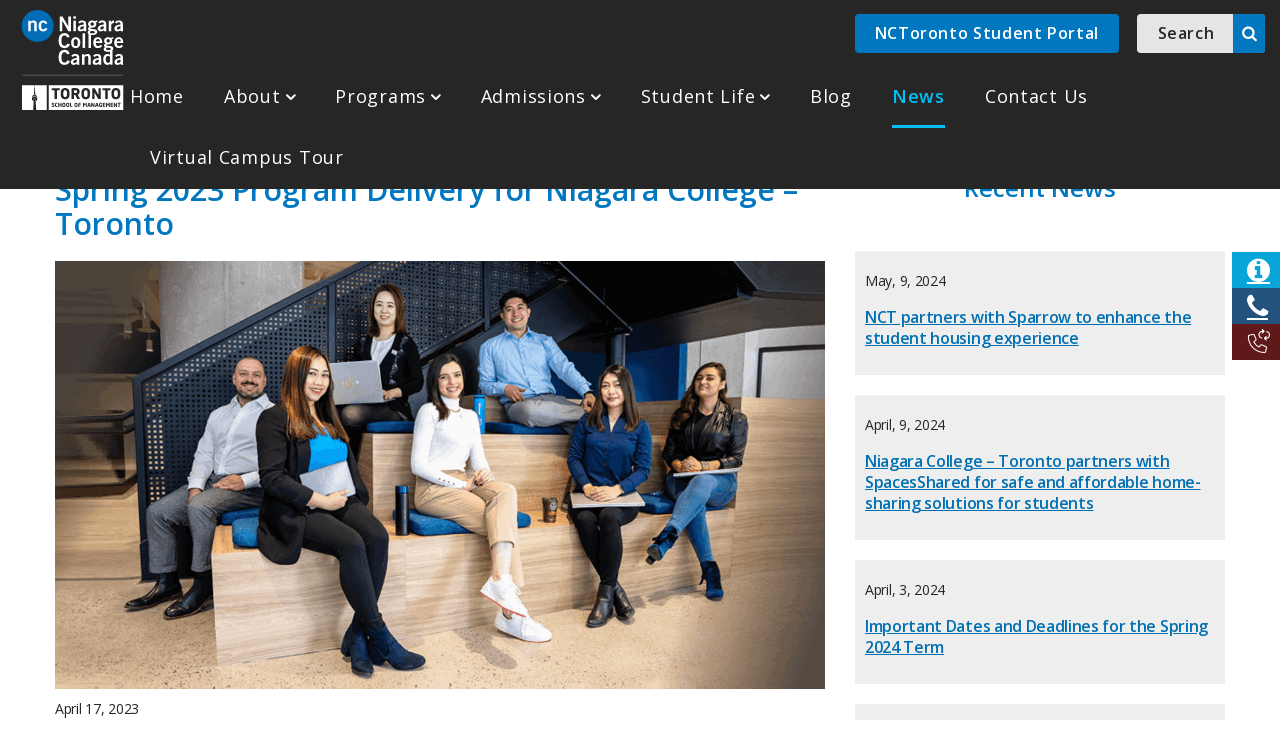

--- FILE ---
content_type: text/html; charset=utf-8
request_url: https://www.niagaracollegetoronto.ca/news/spring-2023-program-delivery-for-niagara-college-toronto
body_size: 20483
content:


<!DOCTYPE html>
<!--[if lt IE 7]>      <html class="no-js lt-ie9 lt-ie8 lt-ie7"> <![endif]-->
<!--[if IE 7]>         <html class="no-js lt-ie9 lt-ie8"> <![endif]-->
<!--[if IE 8]>         <html class="no-js lt-ie9"> <![endif]-->
<!--[if gt IE 8]><!-->
<html class="no-js" lang="en-US">
<!--<![endif]-->
<head>
    <meta charset="utf-8">
    <meta http-equiv="X-UA-Compatible" content="IE=edge">
    <meta name="viewport" content="width=device-width, height=device-height, initial-scale=1.0, minimum-scale=1.0, maximum-scale=5.0, user-scalable=yes, shrink-to-fit=no">
    <!-- Page Title -->
    <title>Spring 2023 Program Delivery for Niagara College – Toronto</title>
<style>
.osano-cm-button--type_deny {display: none !important;}
.osano-cm-button--type_denyAll {display: none !important;}
.osano-cm-widget:focus, .osano-cm-widget:hover {outline: none !important;}
button[lwc-56vbshdpqil] {padding: 4px !important;}
</style>
<script>
  window.dataLayer = window.dataLayer ||[];
  function gtag(){dataLayer.push(arguments);}
  gtag('consent','default',{
    'ad_storage':'denied',
    'analytics_storage':'denied',
    'ad_user_data':'denied',
    'ad_personalization':'denied',
     'wait_for_update': 500
  });
  gtag("set", "ads_data_redaction", true);
</script>
<script src="https://cmp.osano.com/16BQRvTGwqLg43AqP/b7867196-c087-439e-991d-b4eea133a987/osano.js"></script>    <link rel="preconnect" href="https://fonts.googleapis.com">
    <link rel="preconnect" href="https://fonts.gstatic.com" crossorigin="anonymous">
    <link rel="preconnect" href="https://www.googletagmanager.com" crossorigin="anonymous">
    <link rel="preconnect" href="https://www.google-analytics.com" crossorigin="anonymous">
    <link rel="preconnect" href="https://service.force.com" crossorigin="anonymous">
    <link rel="preconnect" href="https://www.clarity.ms" crossorigin="anonymous">
    <link rel="preconnect" href="https://cmp.osano.com" crossorigin="anonymous">
    <link rel="preconnect" href="https://connect.facebook.net" crossorigin="anonymous">
    <link rel="preconnect" href="https://www.youtube.com" crossorigin="anonymous">
    <link rel="preconnect" href="https://cdn.bizible.com" crossorigin="anonymous">
    
    <link rel="preload" href="/webfonts/soap-icons.woff?26664784" as="font" type="font/woff" crossorigin="anonymous">
    <link rel="preload" href="/webfonts/fontawesome-webfont.woff2?v=4.7.0" as="font" type="font/woff2" crossorigin="anonymous">
    <link rel="preload" href="/webfonts/fa-brands-400.woff2" as="font" type="font/woff2" crossorigin="anonymous">

    <link rel="preload" href="https://fonts.googleapis.com/css?family=Open+Sans:400,600&display=swap" as="style">
    <link rel="stylesheet" href="https://fonts.googleapis.com/css?family=Open+Sans:400,600&display=swap">
    <noscript><link rel="stylesheet" href="https://fonts.googleapis.com/css?family=Open+Sans:400,600&display=swap"></noscript>
    <link rel="preload" href="https://cdn.curator.io/5.0/curator.embed.css" as="style">
    <link rel="stylesheet" href="https://cdn.curator.io/5.0/curator.embed.css">
    <link rel="preload" href="/css/font-awesome-5.15.4.min.css?v=3720bbee" as="style">
    <link rel="stylesheet" href="/css/font-awesome-5.15.4.min.css?v=3720bbee">
    <link rel="preload" href="/css/font-awesome.min.css?v=48d9cd5f" as="style">
    <link rel="stylesheet" href="/css/font-awesome.min.css?v=48d9cd5f">
    <link rel="preload" href="/dist/main.css?v=35f8e04a" as="style">
    <link rel="stylesheet" href="/dist/main.css?v=35f8e04a">
    <noscript><link rel="stylesheet" href="/dist/main.css?v=35f8e04a"></noscript>

    <script async src="https://www.googletagmanager.com/gtm.js?id=GTM-PQGBVZ5"></script>
    <script async src="https://www.googletagmanager.com/gtag/js?id=G-79QZRMWZP4&l=dataLayer&cx=c"></script>    
    <script async src="https://cdn.curator.io/5.0/curator.embed.js"></script>
    <script async src="https://cdn.unibuddy.co/unibuddy-popcard.js"></script>
    <script async src="https://www.clarity.ms/s/0.7.20/clarity.js"></script>
    <script async src="https://f.edology.com/parseCookies.js"></script>    
    <script async src="https://cdn.bizible.com/scripts/bizible.js"></script>

    <!-- CDF: No CSS dependencies were declared //-->

    

<!-- Theme Color for Chrome, Firefox OS and Opera -->
<meta name="theme-color" content="#ffffff">
<meta name="title" content="Spring 2023 Program Delivery for Niagara College – Toronto">
<meta name="keywords" content="">
<meta name="description" content="Niagara College – Toronto (NCT) gears up for the Spring 2023 semester with a blended learning model. Read to know more about this flexible learning and get other important updates. ">
<meta name="robots" content="index, follow">

<meta name="generator" content="Umbraco">
<meta property="og:title" content="Spring 2023 Program Delivery for Niagara College – Toronto">
<meta property="og:description" content="Niagara College – Toronto (NCT) gears up for the Spring 2023 semester with a blended learning model. Read to know more about this flexible learning and get other important updates.">
    <meta property="og:image" content="/media/1905/spring-2023-program-delivery-for-niagara-college-toronto.png">
    <meta property="og:type" content="Website">
<meta property="og:url" content="https://www.niagaracollegetoronto.ca/news/spring-2023-program-delivery-for-niagara-college-toronto">
<meta name="twitter:title" content="Spring 2023 Program Delivery for Niagara College – Toronto">
<meta name="twitter:description" content="Niagara College – Toronto (NCT) gears up for the Spring 2023 semester with a blended learning model. Read to know more about this flexible learning and get other important updates.">
    <meta name="twitter:image" content="/media/1905/spring-2023-program-delivery-for-niagara-college-toronto.png">
    <meta name="twitter:card" content="summary_large_image">

    

    <link rel="canonical" href="https://www.niagaracollegetoronto.ca/news/spring-2023-program-delivery-for-niagara-college-toronto">

    


    
    <link rel="shortcut icon" href="/media/1002/favicon.ico" type="image/x-icon">

<link rel="icon" type="image/png" sizes="16x16" href="/assets/favicons/favicon-16x16.png">
<link rel="icon" type="image/png" sizes="32x32" href="/assets/favicons/favicon-32x32.png">

<link rel="mask-icon" href="/assets/favicons/safari-pinned-tab.svg" color="#aa1a4d">
<link rel="apple-touch-icon" sizes="180x180" href="/assets/favicons/apple-touch-icon.png">
<meta name="msapplication-TileColor" content="#006db6">
<meta name="msapplication-config" content="/assets/favicons/browserconfig.xml">
<link rel="manifest" href="/assets/favicons/site.webmanifest">
<!-- Google Tag Manager -->
<script>(function(w,d,s,l,i){w[l]=w[l]||[];w[l].push({'gtm.start':
new Date().getTime(),event:'gtm.js'});var f=d.getElementsByTagName(s)[0],
j=d.createElement(s),dl=l!='dataLayer'?'&l='+l:'';j.async=true;j.src=
'https://www.googletagmanager.com/gtm.js?id='+i+dl;f.parentNode.insertBefore(j,f);
})(window,document,'script','dataLayer','GTM-PQGBVZ5');</script>
<!-- End Google Tag Manager -->
    <!-- CSS for IE -->
    <!--[if lte IE 9]>
        <link rel="stylesheet" type="text/css" href="/css/ie.css">
    <![endif]-->
    <!-- HTML5 shim and Respond.js IE8 support of HTML5 elements and media queries -->
    <!--[if lt IE 9]>
      <script type='text/javascript' src="http://html5shiv.googlecode.com/svn/trunk/html5.js"></script>
      <script type='text/javascript' src="http://cdnjs.cloudflare.com/ajax/libs/respond.js/1.4.2/respond.js"></script>
    <![endif]-->

    <style>
        .desktopImage {
            display: block !important;
        }

        @media screen and (min-width: 1080px) {
            .desktopImage {
                display: block !important;
            }

            .tabletImage {
                display: none !important;
            }

            .mobileImage {
                display: none !important;
            }
        }

        @media screen and (min-width: 487px) and (max-width: 1079px) {
            .desktopImage {
                display: none !important;
            }

            .tabletImage {
                display: block !important;
            }

            .mobileImage {
                display: none !important;
            }
        }

        @media screen and (max-width: 487px) {
            .desktopImage {
                display: none !important;
            }

            .tabletImage {
                display: none !important;
            }

            .mobileImage {
                display: block !important;
            }
        }

        .whitebackground, .toggle-container .panel.style2 .panel-title {
            background: #fff !important;
        }

        .toggle-container .panel {
            margin-top: 20px;
        }
    </style>
</head>
<body>
<!-- Google Tag Manager (noscript) -->
<noscript><iframe src="https://www.googletagmanager.com/ns.html?id=GTM-PQGBVZ5"
height="0" width="0" style="display:none;visibility:hidden"></iframe></noscript>
<!-- End Google Tag Manager (noscript) -->
    <aside>
        <a class="skip-nav" href="#content" aria-label="Skip to main content">Skip to main content</a>
    </aside>
    <div id="page-wrapper">
<style>
    .error-msg {
        display: none;
        color: #8B0000;
        background-color: #FFD6D6;
        padding: 6px 12px;
        border-radius: 4px;
        margin-top: 6px;
        font-size: 0.9em;
        animation: fadeIn 0.3s ease-in-out;
    }

    keyframes fadeIn {
      from { opacity: 0; transform: translateY(-4px); }
      to { opacity: 1; transform: translateY(0); }
    }

</style>
        <header id="header" class="navbar-fixed-top">
            <div role="navigation" class="main-header" >
                <a aria-haspopup="true" aria-expanded="false" id="btnMobileMenu" role="button" href="#mobile-menu-01" data-toggle="collapse" class="mobile-menu-toggle">
                    Mobile Menu Toggle
                </a>
                <div class="container-fluid">
                    <div class="logo navbar-brand" id="logoanchorTag">
                        <a role="button" href="/" title="Home">
                                    <img data-src="/media/1245/nct-h-logo-w-svg.svg?mode=pad&amp;width=211&amp;height=49&amp;rnd=134118597580000000" src="/media/1245/nct-h-logo-w-svg.svg?mode=pad&amp;width=211&amp;height=49&amp;rnd=134118597580000000" alt="Niagara College Canada – Toronto School of Management" loading="lazy" class="visible-xs visible-sm lazyload" width="211" height="49">
                                        <img data-src="/media/1241/nc-logo-1-wh-svg.svg" src="/media/1241/nc-logo-1-wh-svg.svg" alt="Niagara College Canada – Toronto School of Management" loading="lazy" class="hidden-xs hidden-sm lazyload" height="100">

                        </a>
                    </div>
                    <div id="top-search-panel" class="hidden-xs hidden-sm">
                        <ul class="search-panel">
                                        <li>
                                                                <a role="button" class="button blue safari-button" href="https://login.niagaracollegetoronto.ca/oauth/v2/auth_login" target=&#39;_blank&#39;>
                                                                    <span>NCToronto Student Portal</span>
                                                                </a>


                                        </li>


                                <li>
                                    <a id="SearchButton" role="button" class="button btn-style3 icon-search" data-toggle="collapse" href="#search-from" aria-controls="search-from">
                                        Search
                                    </a>
                                    <script>
                                        function SearchClick() {
                                            setTimeout(function () {
                                                if ($("#search-from").is(':visible')) {
                                                    document.getElementById("txtWebsiteSearch").focus();
                                                    $("#SearchButton").trigger('keypress');
                                                    $("#txtWebsiteSearch").trigger('keypress').val(function (i, val) { return val + ''; });
                                                }
                                            }, 10);
                                        }
                                    </script>
                                </li>
                        </ul>
                    </div>

                    <nav id="main-menu" class="hidden-xs hidden-sm">
                        <ul class="menu">
                                        <li class="menulevel1 ">
                                            <a id="Menu_3730" href="/">Home</a>
                                        </li>
                                                <li class="menulevel1 menu-item-has-children megamenu-menu ">
                                                    <a id="Menu_3754" role="button" href="https://www.niagaracollegetoronto.ca/about" >
                                                        About
                                                    </a>
                                                    <div class="megamenu-wrapper" data-items-per-column="4">
                                                        <div class="megamenu-holder container">
                                                            <ul class="megamenu" >
                                                                <li class="menu-item-has-children">
                                                                    <ul class="clearfix">
                                                                            <li id="Menu_5098" class="menulevel2 ">
                                                                                <a role="button" href="https://www.niagaracollegetoronto.ca/about/our-team" >
                                                                                    Our Team
                                                                                </a>
                                                                            </li>
                                                                            <li id="Menu_6292" class="menulevel2 ">
                                                                                <a role="button" href="https://www.niagaracollegetoronto.ca/about/student-testimonials" >
                                                                                    Student Testimonials
                                                                                </a>
                                                                            </li>
                                                                            <li id="Menu_6255" class="menulevel2 ">
                                                                                <a role="button" href="https://www.niagaracollegetoronto.ca/about/brochures" >
                                                                                    Brochures
                                                                                </a>
                                                                            </li>
                                                                            <li id="Menu_6441" class="menulevel2 ">
                                                                                <a role="button" href="https://www.niagaracollegetoronto.ca/about/policies" >
                                                                                    Policies
                                                                                </a>
                                                                            </li>
                                                                            <li id="Menu_7514" class="menulevel2 ">
                                                                                <a role="button" href="https://www.niagaracollegetoronto.ca/about/campus-safety" >
                                                                                    Campus Safety
                                                                                </a>
                                                                            </li>
                                                                            <li id="Menu_7489" class="menulevel2 ">
                                                                                <a role="button" href="https://www.niagaracollegetoronto.ca/about/accessibility-services" >
                                                                                    Accessibility Services
                                                                                </a>
                                                                            </li>
                                                                            <li id="Menu_7590" class="menulevel2 ">
                                                                                <a role="button" href="https://www.niagaracollegetoronto.ca/about/key-performance-indicators-kpis" >
                                                                                    Key Performance Indicators (KPIs)
                                                                                </a>
                                                                            </li>
                                                                    </ul>
                                                                </li>
                                                            </ul>
                                                        </div>
                                                    </div>
                                                </li>
                                                <li class="menulevel1 menu-item-has-children megamenu-menu ">
                                                    <a id="Menu_3756" role="button" href="https://www.niagaracollegetoronto.ca/programs" >
                                                        Programs
                                                    </a>
                                                    <div class="megamenu-wrapper" data-items-per-column="6">
                                                        <div class="megamenu-holder container">
                                                            <ul class="megamenu">
                                                                        <li class="menulevel2 menu-item-has-children ">
                                                                            <a id="Menu_7209" href="#">Certificate</a>
                                                                            <ul class="clearfix sub-menu">
                                                                                    <li class="menulevel3 ">
                                                                                        <a id="Menu_7212" role="button" href="https://www.niagaracollegetoronto.ca/programs/certificate/personal-support-worker" >
                                                                                            Personal Support Worker
                                                                                        </a>
                                                                                    </li>
                                                                            </ul>
                                                                        </li>
                                                                        <li class="menulevel2 menu-item-has-children ">
                                                                            <a id="Menu_3823" href="#">Undergraduate Diploma</a>
                                                                            <ul class="clearfix sub-menu">
                                                                                    <li class="menulevel3 ">
                                                                                        <a id="Menu_3827" role="button" href="https://www.niagaracollegetoronto.ca/programs/undergraduate-diploma/business" >
                                                                                            Business
                                                                                        </a>
                                                                                    </li>
                                                                                    <li class="menulevel3 ">
                                                                                        <a id="Menu_5357" role="button" href="https://www.niagaracollegetoronto.ca/programs/undergraduate-diploma/business-accounting" >
                                                                                            Business – Accounting
                                                                                        </a>
                                                                                    </li>
                                                                                    <li class="menulevel3 ">
                                                                                        <a id="Menu_5358" role="button" href="https://www.niagaracollegetoronto.ca/programs/undergraduate-diploma/business-sales-and-marketing" >
                                                                                            Business – Sales and Marketing
                                                                                        </a>
                                                                                    </li>
                                                                                    <li class="menulevel3 ">
                                                                                        <a id="Menu_5360" role="button" href="https://www.niagaracollegetoronto.ca/programs/undergraduate-diploma/computer-programming" >
                                                                                            Computer Programming
                                                                                        </a>
                                                                                    </li>
                                                                                    <li class="menulevel3 ">
                                                                                        <a id="Menu_5621" role="button" href="https://www.niagaracollegetoronto.ca/programs/undergraduate-diploma/business-tsom-pathway" >
                                                                                            Business (TSOM Pathway)
                                                                                        </a>
                                                                                    </li>
                                                                            </ul>
                                                                        </li>
                                                                        <li class="menulevel2 menu-item-has-children ">
                                                                            <a id="Menu_3845" href="#">Graduate Certificate</a>
                                                                            <ul class="clearfix sub-menu">
                                                                                    <li class="menulevel3 ">
                                                                                        <a id="Menu_3846" role="button" href="https://www.niagaracollegetoronto.ca/programs/graduate-certificate/hospitality-and-tourism-management" >
                                                                                            Hospitality and Tourism Management
                                                                                        </a>
                                                                                    </li>
                                                                                    <li class="menulevel3 ">
                                                                                        <a id="Menu_3864" role="button" href="https://www.niagaracollegetoronto.ca/programs/graduate-certificate/human-resources-management" >
                                                                                            Human Resources Management
                                                                                        </a>
                                                                                    </li>
                                                                                    <li class="menulevel3 ">
                                                                                        <a id="Menu_3876" role="button" href="https://www.niagaracollegetoronto.ca/programs/graduate-certificate/international-business-management" >
                                                                                            International Business Management
                                                                                        </a>
                                                                                    </li>
                                                                                    <li class="menulevel3 ">
                                                                                        <a id="Menu_7186" role="button" href="https://www.niagaracollegetoronto.ca/programs/graduate-certificate/nursing-leadership-and-healthcare-management" >
                                                                                            Nursing Leadership and Healthcare Management
                                                                                        </a>
                                                                                    </li>
                                                                            </ul>
                                                                        </li>

                                                            </ul>
                                                        </div>
                                                    </div>
                                                </li>
                                                <li class="menulevel1 menu-item-has-children megamenu-menu ">
                                                    <a id="Menu_3757" role="button" href="https://www.niagaracollegetoronto.ca/admissions" >
                                                        Admissions
                                                    </a>
                                                    <div class="megamenu-wrapper" data-items-per-column="4">
                                                        <div class="megamenu-holder container">
                                                            <ul class="megamenu" >
                                                                <li class="menu-item-has-children">
                                                                    <ul class="clearfix">
                                                                            <li id="Menu_3926" class="menulevel2 ">
                                                                                <a role="button" href="https://www.niagaracollegetoronto.ca/admissions/how-to-apply" >
                                                                                    How to apply
                                                                                </a>
                                                                            </li>
                                                                            <li id="Menu_3947" class="menulevel2 ">
                                                                                <a role="button" href="https://www.niagaracollegetoronto.ca/admissions/admission-requirements" >
                                                                                    Admission Requirements
                                                                                </a>
                                                                            </li>
                                                                            <li id="Menu_3951" class="menulevel2 ">
                                                                                <a role="button" href="https://www.niagaracollegetoronto.ca/admissions/language-proficiency" >
                                                                                    Language Proficiency
                                                                                </a>
                                                                            </li>
                                                                            <li id="Menu_3959" class="menulevel2 ">
                                                                                <a role="button" href="https://www.niagaracollegetoronto.ca/admissions/important-dates" >
                                                                                    Important Dates
                                                                                </a>
                                                                            </li>
                                                                            <li id="Menu_3960" class="menulevel2 ">
                                                                                <a role="button" href="https://www.niagaracollegetoronto.ca/admissions/transfer-credits-equivalencies-and-advanced-standing" >
                                                                                    Transfer Credits, Equivalencies And Advanced Standing
                                                                                </a>
                                                                            </li>
                                                                            <li id="Menu_3961" class="menulevel2 ">
                                                                                <a role="button" href="https://www.niagaracollegetoronto.ca/admissions/tuition-fees" >
                                                                                    Tuition &amp; Fees
                                                                                </a>
                                                                            </li>
                                                                            <li id="Menu_3962" class="menulevel2 ">
                                                                                <a role="button" href="https://www.niagaracollegetoronto.ca/admissions/payments" >
                                                                                    Payments
                                                                                </a>
                                                                            </li>
                                                                            <li id="Menu_3964" class="menulevel2 ">
                                                                                <a role="button" href="https://www.niagaracollegetoronto.ca/admissions/scholarships-and-awards" >
                                                                                    Scholarships and Awards
                                                                                </a>
                                                                            </li>
                                                                            <li id="Menu_3965" class="menulevel2 ">
                                                                                <a role="button" href="https://www.niagaracollegetoronto.ca/admissions/withdrawal-refund-process" >
                                                                                    Withdrawal &amp; Refund Process
                                                                                </a>
                                                                            </li>
                                                                    </ul>
                                                                </li>
                                                            </ul>
                                                        </div>
                                                    </div>
                                                </li>
                                                <li class="menulevel1 menu-item-has-children megamenu-menu ">
                                                    <a id="Menu_3753" role="button" href="https://www.niagaracollegetoronto.ca/student-life" >
                                                        Student Life
                                                    </a>
                                                    <div class="megamenu-wrapper" data-items-per-column="4">
                                                        <div class="megamenu-holder container">
                                                            <ul class="megamenu" >
                                                                <li class="menu-item-has-children">
                                                                    <ul class="clearfix">
                                                                            <li id="Menu_3902" class="menulevel2 ">
                                                                                <a role="button" href="https://www.niagaracollegetoronto.ca/student-life/orientation" >
                                                                                    Orientation
                                                                                </a>
                                                                            </li>
                                                                            <li id="Menu_3903" class="menulevel2 ">
                                                                                <a role="button" href="https://www.niagaracollegetoronto.ca/student-life/college-essentials" >
                                                                                    College Essentials
                                                                                </a>
                                                                            </li>
                                                                            <li id="Menu_3905" class="menulevel2 ">
                                                                                <a role="button" href="https://www.niagaracollegetoronto.ca/student-life/housing" >
                                                                                    Housing
                                                                                </a>
                                                                            </li>
                                                                            <li id="Menu_3906" class="menulevel2 ">
                                                                                <a role="button" href="https://www.niagaracollegetoronto.ca/student-life/events" >
                                                                                    Events
                                                                                </a>
                                                                            </li>
                                                                            <li id="Menu_3900" class="menulevel2 ">
                                                                                <a role="button" href="https://www.niagaracollegetoronto.ca/student-life/nct-library" >
                                                                                    NCT Library
                                                                                </a>
                                                                            </li>
                                                                            <li id="Menu_3907" class="menulevel2 ">
                                                                                <a role="button" href="https://www.niagaracollegetoronto.ca/student-life/career-services" >
                                                                                    Career Services
                                                                                </a>
                                                                            </li>
                                                                            <li id="Menu_5799" class="menulevel2 ">
                                                                                <a role="button" href="https://www.niagaracollegetoronto.ca/student-life/convocation" >
                                                                                    Convocation
                                                                                </a>
                                                                            </li>
                                                                            <li id="Menu_3908" class="menulevel2 ">
                                                                                <a role="button" href="https://www.niagaracollegetoronto.ca/student-life/health-wellness-and-community-services" >
                                                                                    Health Wellness and Community Services
                                                                                </a>
                                                                            </li>
                                                                            <li id="Menu_3909" class="menulevel2 ">
                                                                                <a role="button" href="https://www.niagaracollegetoronto.ca/student-life/travel-airport-pickup-services" >
                                                                                    Travel &amp; Airport Pickup Services
                                                                                </a>
                                                                            </li>
                                                                            <li id="Menu_7439" class="menulevel2 ">
                                                                                <a role="button" href="https://www.niagaracollegetoronto.ca/student-life/immigration-student-advising" >
                                                                                    Immigration Student Advising
                                                                                </a>
                                                                            </li>
                                                                            <li id="Menu_5788" class="menulevel2 ">
                                                                                <a role="button" href="https://www.niagaracollegetoronto.ca/student-life/faq" >
                                                                                    FAQ
                                                                                </a>
                                                                            </li>
                                                                    </ul>
                                                                </li>
                                                            </ul>
                                                        </div>
                                                    </div>
                                                </li>
                                            <li class="menulevel1 ">
                                                <a id="Menu_3752" role="button" href="https://www.niagaracollegetoronto.ca/blog" >
                                                    Blog
                                                </a>
                                            </li>
                                            <li class="menulevel1 active">
                                                <a id="Menu_3751" role="button" href="https://www.niagaracollegetoronto.ca/news" >
                                                    News
                                                </a>
                                            </li>
                                            <li class="menulevel1 ">
                                                <a id="Menu_3731" role="button" href="https://www.niagaracollegetoronto.ca/contact-us" >
                                                    Contact Us
                                                </a>
                                            </li>
                                            <li class="menulevel1 ">
                                                <a id="Menu_7079" role="button" href="https://www.niagaracollegetoronto.ca/virtual-campus-tour" >
                                                    Virtual Campus Tour
                                                </a>
                                            </li>
                        </ul>
                    </nav>
                </div>

                <nav id="mobile-menu-01" class="mobile-menu collapse visible-xs visible-sm" aria-hidden="true" hidden>
                    <ul id="mobile-primary-menu" class="menu">
                                    <li class="menulevel1 ">
                                        <a role="button" href="/">Home</a>
                                    </li>
                                                <li aria-haspopup="true" aria-expanded="false" class="menulevel1 menu-item-has-children megamenu-menu ">
                                                    <a role="button" href="https://www.niagaracollegetoronto.ca/about">
                                                        About
                                                    </a>
                                                    <ul>
                                                            <li class="menulevel2 ">
                                                                <a href="https://www.niagaracollegetoronto.ca/about/our-team">
Our Team                                                                </a>
                                                            </li>
                                                            <li class="menulevel2 ">
                                                                <a href="https://www.niagaracollegetoronto.ca/about/student-testimonials">
Student Testimonials                                                                </a>
                                                            </li>
                                                            <li class="menulevel2 ">
                                                                <a href="https://www.niagaracollegetoronto.ca/about/brochures">
Brochures                                                                </a>
                                                            </li>
                                                            <li class="menulevel2 ">
                                                                <a href="https://www.niagaracollegetoronto.ca/about/policies">
Policies                                                                </a>
                                                            </li>
                                                            <li class="menulevel2 ">
                                                                <a href="https://www.niagaracollegetoronto.ca/about/campus-safety">
Campus Safety                                                                </a>
                                                            </li>
                                                            <li class="menulevel2 ">
                                                                <a href="https://www.niagaracollegetoronto.ca/about/accessibility-services">
Accessibility Services                                                                </a>
                                                            </li>
                                                            <li class="menulevel2 ">
                                                                <a href="https://www.niagaracollegetoronto.ca/about/key-performance-indicators-kpis">
Key Performance Indicators (KPIs)                                                                </a>
                                                            </li>
                                                    </ul>
                                                </li>
                                            <li aria-haspopup="true" aria-expanded="false" class="menulevel1 menu-item-has-children ">
                                                <a role="button" href="https://www.niagaracollegetoronto.ca/programs">
                                                    Programs
                                                </a>
                                                <ul>
                                                            <li aria-haspopup="true" aria-expanded="false" class="menulevel2 menu-item-has-children third-level ">
                                                                <a href="#">Certificate</a>
                                                                <ul>
                                                                        <li class="menulevel3 ">
                                                                            <a role="button" href="https://www.niagaracollegetoronto.ca/programs/certificate/personal-support-worker" >
                                                                                Personal Support Worker
                                                                            </a>
                                                                        </li>
                                                                </ul>
                                                            </li>
                                                            <li aria-haspopup="true" aria-expanded="false" class="menulevel2 menu-item-has-children third-level ">
                                                                <a href="#">Undergraduate Diploma</a>
                                                                <ul>
                                                                        <li class="menulevel3 ">
                                                                            <a role="button" href="https://www.niagaracollegetoronto.ca/programs/undergraduate-diploma/business" >
                                                                                Business
                                                                            </a>
                                                                        </li>
                                                                        <li class="menulevel3 ">
                                                                            <a role="button" href="https://www.niagaracollegetoronto.ca/programs/undergraduate-diploma/business-accounting" >
                                                                                Business – Accounting
                                                                            </a>
                                                                        </li>
                                                                        <li class="menulevel3 ">
                                                                            <a role="button" href="https://www.niagaracollegetoronto.ca/programs/undergraduate-diploma/business-sales-and-marketing" >
                                                                                Business – Sales and Marketing
                                                                            </a>
                                                                        </li>
                                                                        <li class="menulevel3 ">
                                                                            <a role="button" href="https://www.niagaracollegetoronto.ca/programs/undergraduate-diploma/computer-programming" >
                                                                                Computer Programming
                                                                            </a>
                                                                        </li>
                                                                        <li class="menulevel3 ">
                                                                            <a role="button" href="https://www.niagaracollegetoronto.ca/programs/undergraduate-diploma/business-tsom-pathway" >
                                                                                Business (TSOM Pathway)
                                                                            </a>
                                                                        </li>
                                                                </ul>
                                                            </li>
                                                            <li aria-haspopup="true" aria-expanded="false" class="menulevel2 menu-item-has-children third-level ">
                                                                <a href="#">Graduate Certificate</a>
                                                                <ul>
                                                                        <li class="menulevel3 ">
                                                                            <a role="button" href="https://www.niagaracollegetoronto.ca/programs/graduate-certificate/hospitality-and-tourism-management" >
                                                                                Hospitality and Tourism Management
                                                                            </a>
                                                                        </li>
                                                                        <li class="menulevel3 ">
                                                                            <a role="button" href="https://www.niagaracollegetoronto.ca/programs/graduate-certificate/human-resources-management" >
                                                                                Human Resources Management
                                                                            </a>
                                                                        </li>
                                                                        <li class="menulevel3 ">
                                                                            <a role="button" href="https://www.niagaracollegetoronto.ca/programs/graduate-certificate/international-business-management" >
                                                                                International Business Management
                                                                            </a>
                                                                        </li>
                                                                        <li class="menulevel3 ">
                                                                            <a role="button" href="https://www.niagaracollegetoronto.ca/programs/graduate-certificate/nursing-leadership-and-healthcare-management" >
                                                                                Nursing Leadership and Healthcare Management
                                                                            </a>
                                                                        </li>
                                                                </ul>
                                                            </li>

                                                </ul>
                                            </li>
                                                <li aria-haspopup="true" aria-expanded="false" class="menulevel1 menu-item-has-children megamenu-menu ">
                                                    <a role="button" href="https://www.niagaracollegetoronto.ca/admissions">
                                                        Admissions
                                                    </a>
                                                    <ul>
                                                            <li class="menulevel2 ">
                                                                <a href="https://www.niagaracollegetoronto.ca/admissions/how-to-apply">
How to apply                                                                </a>
                                                            </li>
                                                            <li class="menulevel2 ">
                                                                <a href="https://www.niagaracollegetoronto.ca/admissions/admission-requirements">
Admission Requirements                                                                </a>
                                                            </li>
                                                            <li class="menulevel2 ">
                                                                <a href="https://www.niagaracollegetoronto.ca/admissions/language-proficiency">
Language Proficiency                                                                </a>
                                                            </li>
                                                            <li class="menulevel2 ">
                                                                <a href="https://www.niagaracollegetoronto.ca/admissions/important-dates">
Important Dates                                                                </a>
                                                            </li>
                                                            <li class="menulevel2 ">
                                                                <a href="https://www.niagaracollegetoronto.ca/admissions/transfer-credits-equivalencies-and-advanced-standing">
Transfer Credits, Equivalencies And Advanced Standing                                                                </a>
                                                            </li>
                                                            <li class="menulevel2 ">
                                                                <a href="https://www.niagaracollegetoronto.ca/admissions/tuition-fees">
Tuition &amp; Fees                                                                </a>
                                                            </li>
                                                            <li class="menulevel2 ">
                                                                <a href="https://www.niagaracollegetoronto.ca/admissions/payments">
Payments                                                                </a>
                                                            </li>
                                                            <li class="menulevel2 ">
                                                                <a href="https://www.niagaracollegetoronto.ca/admissions/scholarships-and-awards">
Scholarships and Awards                                                                </a>
                                                            </li>
                                                            <li class="menulevel2 ">
                                                                <a href="https://www.niagaracollegetoronto.ca/admissions/withdrawal-refund-process">
Withdrawal &amp; Refund Process                                                                </a>
                                                            </li>
                                                    </ul>
                                                </li>
                                                <li aria-haspopup="true" aria-expanded="false" class="menulevel1 menu-item-has-children megamenu-menu ">
                                                    <a role="button" href="https://www.niagaracollegetoronto.ca/student-life">
                                                        Student Life
                                                    </a>
                                                    <ul>
                                                            <li class="menulevel2 ">
                                                                <a href="https://www.niagaracollegetoronto.ca/student-life/orientation">
Orientation                                                                </a>
                                                            </li>
                                                            <li class="menulevel2 ">
                                                                <a href="https://www.niagaracollegetoronto.ca/student-life/college-essentials">
College Essentials                                                                </a>
                                                            </li>
                                                            <li class="menulevel2 ">
                                                                <a href="https://www.niagaracollegetoronto.ca/student-life/housing">
Housing                                                                </a>
                                                            </li>
                                                            <li class="menulevel2 ">
                                                                <a href="https://www.niagaracollegetoronto.ca/student-life/events">
Events                                                                </a>
                                                            </li>
                                                            <li class="menulevel2 ">
                                                                <a href="https://www.niagaracollegetoronto.ca/student-life/nct-library">
NCT Library                                                                </a>
                                                            </li>
                                                            <li class="menulevel2 ">
                                                                <a href="https://www.niagaracollegetoronto.ca/student-life/career-services">
Career Services                                                                </a>
                                                            </li>
                                                            <li class="menulevel2 ">
                                                                <a href="https://www.niagaracollegetoronto.ca/student-life/convocation">
Convocation                                                                </a>
                                                            </li>
                                                            <li class="menulevel2 ">
                                                                <a href="https://www.niagaracollegetoronto.ca/student-life/health-wellness-and-community-services">
Health Wellness and Community Services                                                                </a>
                                                            </li>
                                                            <li class="menulevel2 ">
                                                                <a href="https://www.niagaracollegetoronto.ca/student-life/travel-airport-pickup-services">
Travel &amp; Airport Pickup Services                                                                </a>
                                                            </li>
                                                            <li class="menulevel2 ">
                                                                <a href="https://www.niagaracollegetoronto.ca/student-life/immigration-student-advising">
Immigration Student Advising                                                                </a>
                                                            </li>
                                                            <li class="menulevel2 ">
                                                                <a href="https://www.niagaracollegetoronto.ca/student-life/faq">
FAQ                                                                </a>
                                                            </li>
                                                    </ul>
                                                </li>
                                        <li class="menulevel1 ">
                                            <a role="button" href="https://www.niagaracollegetoronto.ca/blog">
Blog                                            </a>
                                        </li>
                                        <li class="menulevel1 active">
                                            <a role="button" href="https://www.niagaracollegetoronto.ca/news">
News                                            </a>
                                        </li>
                                        <li class="menulevel1 ">
                                            <a role="button" href="https://www.niagaracollegetoronto.ca/contact-us">
Contact Us                                            </a>
                                        </li>
                                        <li class="menulevel1 ">
                                            <a role="button" href="https://www.niagaracollegetoronto.ca/virtual-campus-tour">
Virtual Campus Tour                                            </a>
                                        </li>
                        
                        <li class="mcta">
                            <ul>
                                            <li>
                                                                    <a role="button" class="button m-apply-now blue" href="https://login.niagaracollegetoronto.ca/oauth/v2/auth_login" target=&#39;_blank&#39;>
                                                                        <span>NCToronto Student Portal</span>
                                                                    </a>


                                            </li>


                                    <li>
                                        <a class="button icon-search m-icon-search" data-toggle="collapse" href="#search-from" aria-expanded="false" aria-controls="search-from">
                                            Search
                                        </a>
                                    </li>
                            </ul>
                        </li>
                    </ul>
                </nav>
            </div>
                <div role="dialog" class="search-form collapse" id="search-from">
                    <div class="container text-center">
                        <div class="col-md-6 col-md-offset-3">
                            <div class="search-inner">
                                <form role="search" name="searchForm" id="searchForm" method="GET">
                                    <div class="form-group">
                                        <input aria-label="Text Here To Search" id="txtWebsiteSearch" type="search" name="search"
                                               class="form-control" placeholder="Search..." autofocus required>
                                        
                                    </div>
                                    <button aria-label="Search" type="submit" id="btnSearch" class="btn" onclick="return Search(this);">Search</button>
                                </form>
                            </div>
                        </div>
                    </div>
                </div>
                <script>
                    function Search(ctrl) {
                        var regex = /<\/?[a-z][\s\S]*>/i;
                        var searchText = $('#txtWebsiteSearch').val().trim();
                        if (searchText.length == 0) {
                            //window.location.href = "/";
                            //alert(searchText);
                            var errorElement = document.getElementById("searchError");
                            errorElement.style.display = "block";
                        }
                        else {
                            if (regex.test(searchText)) {
                                alert('Please enter valid keyword to search.')
                                $('#txtWebsiteSearch').val('');
                            }
                            else {
                                window.localStorage.setItem("srchrescount-" + searchText, 10);
                                window.location.href = "/search?query=" + searchText;
                            }
                        }

                        return false;
                    }
                </script>
        </header>
        <!-- floating links -->
        <div class="floating-link scroll-down" id="floatingLink">
            <ul class="buttons">
                        <li class="info">
                            <a href="#" aria-haspopup="true" aria-expanded="false" role="button" aria-label="Enquire Now, on click a form will pop-up" class="link-btn btn-contact-us">
                                <span class="label">
                                    <i class="fa fa-2x fa-info-circle" role="none"></i>
                                    Inquire Now
                                </span>
                            </a>
                        </li>
                                <li class="contact">
                                    <a href="tel: +1647-799-4830"  role="button" aria-label="Contact" class="link-btn">
                                        <span class="label">
                                                <i class="fa fa-2x fa-phone" role="none"></i>
                                            Contact
                                        </span>
                                    </a>
                                </li>
                        <li class="callme">
                            <a href="#" aria-haspopup="true" aria-expanded="false" role="button" aria-label="Call Us, on click a form will pop-up" class="link-btn btn-call-us">
                                <span class="label">
                                    <svg width="24" viewBox="0 0 93 100" fill="none" xmlns="http://www.w3.org/2000/svg" style="height: 24px;">
                                        <path fill-rule="evenodd" clip-rule="evenodd" d="M5.86935 23.8884L20.3434 20.5482C24.0361 19.5941 27.6774 21.6359 29.149 24.8733L29.1682 24.9156L35.8796 40.5755L35.899 40.6238C37.1672 43.7943 36.1678 47.2206 33.773 49.316L33.7212 49.3613L27.8638 54.1625C32.0718 61.6135 38.3728 67.9791 45.9773 72.2745L50.7778 66.4179L50.8231 66.3661C52.9185 63.9713 56.3448 62.9719 59.5153 64.2401L59.5636 64.2595L75.2235 70.9709L75.2658 70.9901C78.8243 72.6076 80.2232 76.3614 79.6464 79.534L79.6285 79.6327L76.2507 94.2698L76.2285 94.351C75.2974 97.7653 72.3378 100 68.7722 100C30.8325 100 0 69.3186 0 31.2279C0 27.4361 2.74738 24.7399 5.78806 23.9106L5.86935 23.8884ZM47.0863 77.658C36.2433 72.5146 27.4855 63.6178 22.4811 53.0528L30.9608 46.1022C32.0729 45.1291 32.49 43.6 31.9339 42.2098L25.2613 26.6404C24.5663 25.1113 22.8981 24.2772 21.369 24.6943L6.9117 28.0306C5.38256 28.4476 4.27046 29.6987 4.27046 31.2279C4.27046 66.9541 33.185 95.7296 68.7722 95.7296C70.4404 95.7296 71.6915 94.7565 72.1085 93.2274L75.4448 78.7701C75.7229 77.241 75.0278 75.5728 73.4987 74.8778L57.9293 68.2052C56.5391 67.6491 55.01 68.0661 54.0369 69.1782L47.0863 77.658Z" fill="white" />
                                        <path d="M69.1466 8.03173L61.8458 0.653299C60.9839 -0.217766 59.4629 -0.217766 58.601 0.653299C57.6884 1.5756 57.7391 3.06154 58.601 3.9326L62.2007 7.57058C57.2828 7.00695 52.4156 8.6466 48.8666 12.2333C42.6304 18.5357 42.6304 28.7836 48.8666 35.086C51.4687 37.7158 54.7309 39.2571 58.1032 39.7136C59.3584 39.8834 60.3842 38.8362 60.3842 37.5696V37.5696C60.3842 36.2836 59.3226 35.269 58.0608 35.0209C55.8898 34.594 53.8101 33.5235 52.1114 31.8067C47.6497 27.2976 47.6497 20.0217 52.1114 15.5126C54.6971 12.8994 58.2968 11.7209 61.7951 12.1821L58.601 15.4102C57.6884 16.3325 57.7391 17.8184 58.601 18.6895C59.5136 19.6118 60.9332 19.6118 61.8458 18.6895L69.1466 11.311C70.0085 10.44 70.0593 8.95403 69.1466 8.03173Z" fill="white" />
                                        <path d="M67.6307 40.3667L74.9315 47.7451C75.7934 48.6162 77.3144 48.6162 78.1763 47.7451C79.0889 46.8228 79.0382 45.3369 78.1763 44.4658L74.5766 40.8279C79.4946 41.3915 84.3618 39.7518 87.9108 36.1651C94.1469 29.8627 94.1469 19.6149 87.9108 13.3125C85.3087 10.6827 82.0464 9.14137 78.6741 8.68489C77.419 8.51499 76.3932 9.56225 76.3932 10.8288V10.8288C76.3932 12.1148 77.4547 13.1295 78.7166 13.3776C80.8876 13.8044 82.9672 14.8749 84.666 16.5918C89.1276 21.1008 89.1276 28.3768 84.666 32.8858C82.0803 35.499 78.4805 36.6775 74.9822 36.2163L78.1763 32.9883C79.0889 32.066 79.0382 30.58 78.1763 29.709C77.2637 28.7867 75.8441 28.7867 74.9315 29.709L67.6307 37.0874C66.7688 37.9585 66.7181 39.4444 67.6307 40.3667Z" fill="white" />
                                    </svg>
                                    Call Me Back
                                </span>
                            </a>
                        </li>
            </ul>
        </div>        <div class="website-main-content showSiteHeader" id="content" role="main">
            
            
        <div class="blog">
            <div class="container">
                <div class="row">
                    <div class="col-md-8 blog-article">
                            <h1>Spring 2023 Program Delivery for Niagara College – Toronto</h1>

                                    <img data-src="/media/1905/spring-2023-program-delivery-for-niagara-college-toronto.png?anchor=center&amp;mode=crop&amp;width=770&amp;rnd=133385907890000000" src="/media/1905/spring-2023-program-delivery-for-niagara-college-toronto.png?anchor=center&amp;mode=crop&amp;width=770&amp;rnd=133385907890000000" alt="Students facing the camera and smiling" loading="lazy" class="lazyload" width="900" height="500">


                            <p class="post-date">
                                April 17, 2023
                            </p>
                        <div class="add-clearfix margin-top-35">
                            <p>At Niagara College – Toronto (NCT), we eagerly anticipate the Spring 2023 term, when we will officially open the doors to our new Mirvish Campus. With regards to NCT’s program delivery, a reminder that:</p>
<ul class="ul-style1">
<li class="note"><span style="font-size: 12pt;">Niagara College – Toronto (NCT) will continue to offer a blended learning model combining both on-campus and remote learning, providing students with flexibility while maintaining an exceptional learning experience. <br /></span><span style="font-size: 12pt;"></span></li>
</ul>
<h2>Friendly Reminder for Spring 2023<span style="font-size: 12pt;"><br /></span></h2>
<ul class="check-style1">
<li class="note"><span style="font-size: 12pt;"><strong>All students are required to be in Canada with a valid study permit to attend mandatory on-campus courses.</strong><br /></span></li>
</ul>
<ul class="check-style2">
<li data-rte-margin="none"><span style="font-size: 12pt;">New students are required to arrive in Canada to attend the mandatory, in-person New Student Orientation on May 2nd.</span></li>
</ul>
<h2>On-Campus Learning</h2>
<p>Courses with mandatory on-campus learning will continue to have resources available on Canvas, our Learning Management System (LMS), to encourage collaboration and learning outside of scheduled class times. All evaluations will happen on campus and in person.</p>
<h2>Remote Learning</h2>
<p>Remote learning will only be available for certain courses and will be synchronous or asynchronous. Students will utilize Canvas, Zoom/MS Teams and other digital tools that support active learning, as well as student-directed learning and when appropriate, real-time collaboration. Certain major evaluations such as presentations and final exams may be conducted in person. Such occurrences will be scheduled ahead of time and will be indicated in the Teaching &amp; Learning Package provided to students at the start of each term.</p>
<h2>Course Selection</h2>
<p>Students will be able to see which courses are offered remotely and which are on campus by accessing their online timetable. Please refer to the <a rel="noopener" href="https://www.niagaracollegetoronto.ca/admissions/important-dates" target="_blank" class="link">Important Dates</a> webpage for timetable selection dates as well as other important deadlines for the Spring 2023 term.</p>
<h2>Campuses</h2>
<p>NCT is very excited to announce that we will be opening the doors to our new permanent campus location this Spring 2023!<br /><br />The majority of classes will be moving into our new campus in the city-renowned community of <a rel="noopener" href="https://mirvish-village.com/" target="_blank" class="link">Mirvish Village</a>! Mirvish Campus tours will be held from April 26th to 28th to familiarize NCT students with the new building and location ahead of the Spring 2023 term. Students will receive an official invite by email in the next couple of weeks. Students who wish to tour 22 College Street or 9 Lower Jarvis Street will be invited for campus tours from April 26th to 28th as well.</p>
<p>Our Mirvish Campus will open in multiple phases. <strong>A select number of Spring 2023 classes</strong> will also continue to run at 22 College Street (Education House) and 9 Lower Jarvis Street throughout the Spring 2023 term. At all campus locations, students will continue to receive the same level of on-campus experience with access to resources and state-of-the-art student facilities, as well as weekly on-campus activities and opportunities for engagement with the larger college community.</p>
<p>During the initial phase of the Mirvish Campus launch, <strong>Spring 2023 classes will be held in the following locations</strong>:</p>
<h3><strong>Mirvish Campus – 740 Bathurst Street</strong></h3>
<p><span style="font-size: 14pt;">As phase one of the Mirvish campus launch, our new NCT home campus features three floors spanning over 45,000 square feet of brand-new facilities designed to support and promote a collaborative learning experience. In addition to state-of-the-art classrooms and computer labs, the new facility also includes a dedicated NCT campus store, a rooftop deck where students can gather with friends, and other services conveniently located near the Bathurst subway station.</span></p>
<ul class="check-style2">
<li><span style="font-size: 12pt;">Business, Term 2, 3, 4</span></li>
<li><span style="font-size: 12pt;">Business – Sales and Marketing, Term 1, 2</span></li>
<li><span style="font-size: 12pt;">Computer Programming, Term 1, 2</span></li>
</ul>
<h3><strong>22 College Street (Education House)</strong></h3>
<p><span style="font-size: 14pt;">A prime location in downtown Toronto, just steps from the College subway station, <a rel="noopener" href="https://www.niagaracollegetoronto.ca/about" target="_blank" class="link">Education House</a> is the original home of NCT. A 35,000 square-foot space of newly renovated classrooms, computer labs, a state-of-the-art auditorium, student lounge, student library, student-run café, and more.</span></p>
<ul class="check-style2">
<li><span style="font-size: 12pt;">Business – Accounting, Term 1, 2</span></li>
<li><span style="font-size: 12pt;">Business (TSoM Pathway), Term 1</span></li>
<li><span style="font-size: 12pt;">Human Resources Management, Term 1, 2</span></li>
<li><span style="font-size: 12pt;">International Business Management, Term 1, 2</span></li>
</ul>
<h3><strong>9 Lower Jarvis Street</strong></h3>
<p><a rel="noopener" href="https://www.google.com/maps/place/9+Lower+Jarvis+St,+Toronto,+ON+M5E+0C3/@43.6447277,-79.3690453,17z/data=!3m1!4b1!4m6!3m5!1s0x89d4cbb6454b8ad9:0x9a50e13f73bfc7f2!8m2!3d43.6447277!4d-79.3690453!16s%2Fg%2F11ry368qjc" target="_blank" class="link">Lower Jarvis</a> is a beautiful new facility right by scenic Lake Ontario! Steps from the famous Sugar Beach, this location features ferry access to the Toronto Islands and easy transit access.</p>
<ul class="check-style2">
<li><span style="font-size: 12pt;">Business, Term 1</span></li>
<li><span style="font-size: 12pt;">Hospitality &amp; Tourism Management, Term 1, 2</span></li>
</ul>
<p>Student Services and Academic support teams will be available at all three campus locations throughout the Spring 2023 term. Our on-site student services teams have an exciting semester of activities planned at each location. We encourage all students to get involved and make the most of their time at NCT!</p>
<p><strong>All students are welcome to tour and join</strong> any of the on-campus activities held at the Mirvish Campus, and of course, to speak with one of our NCT advisors.</p>
<p>Please do not hesitate to reach out to <a rel="noopener" href="mailto:studentservices@niagaracollegetoronto.ca" target="_blank" class="link">studentservices@niagaracollegetoronto.ca</a> if you have any questions, or connect with us by phone at our Main Campus Line: <strong>+1 647-799-4830</strong>.</p>
<p>You may also book a one-on-one meeting with a student advisor at a convenient time <a rel="noopener" href="https://outlook.office365.com/owa/calendar/NiagaraCollegeToronto4@services.guscanada.ca/bookings/" target="_blank" class="link">here</a>. For our business hours and further contact details, please navigate to our <a rel="noopener" href="https://www.niagaracollegetoronto.ca/contact-us" target="_blank" class="link">Contact Us</a> webpage.</p>
<p>We look forward to welcoming our students this spring!</p>
                        </div>
                        <hr>
                        <div class="social-share">
                            <p class="h3">Share This</p>
                            <ul class="list-inline social-media-share">
                                <li>
                                    <a class="st-custom-button" href="https://www.facebook.com/sharer/sharer.php?u=https://www.niagaracollegetoronto.ca/news/spring-2023-program-delivery-for-niagara-college-toronto" target="_blank" aria-label="Icon Facebook">
                                        <i class="fa fa-facebook-square fa-2x"></i>
                                    </a>
                                </li>
                                <li>
                                    <a class="st-custom-button" href="https://twitter.com/share?url=https://www.niagaracollegetoronto.ca/news/spring-2023-program-delivery-for-niagara-college-toronto" target="_blank" aria-label="Icon Twitter">
                                        <i class="fa fa-twitter-x-square fa-2x"></i>
                                    </a>
                                </li>
                                <li>
                                    <a class="st-custom-button" href="https://www.linkedin.com/shareArticle?mini=true&url=https://www.niagaracollegetoronto.ca/news/spring-2023-program-delivery-for-niagara-college-toronto" target="_blank" aria-label="Icon LinkedIn">
                                        <i class="fa fa-linkedin-square fa-2x"></i>
                                    </a>
                                </li>
                                <li>
                                    <a class="st-custom-button" href="https://www.reddit.com/submit?title=https://www.niagaracollegetoronto.ca/news/spring-2023-program-delivery-for-niagara-college-toronto" target="_blank" aria-label="Icon Reddit">
                                        <i class="fa fa-reddit-square fa-2x"></i>
                                    </a>
                                </li>
                                <li>
                                    <a class="st-custom-button" href="https://www.tumblr.com/widgets/share/tool/preview?shareSource=legacy&canonicalUrl=&url=https://www.niagaracollegetoronto.ca/news/spring-2023-program-delivery-for-niagara-college-toronto" target="_blank" aria-label="Icon Tumblr">
                                        <i class="fa fa fa-tumblr-square fa-2x"></i>
                                    </a>
                                </li>
                            </ul>
                        </div>
                    </div>

                        <div class="col-md-4 recent-blogs">
                            <h2 class="text-center">Recent News</h2>
                                <div class="recent-blogs-box">
                                        <p class="post-date">
                                            May, 9, 2024
                                        </p>
                                    <p class="heading">
                                        <a aria-label="News Title-NCT partners with Sparrow to enhance the student housing experience" href="https://www.niagaracollegetoronto.ca/news/nct-partners-with-sparrow-to-enhance-the-student-housing-experience">
                                            NCT partners with Sparrow to enhance the student housing experience
                                        </a>
                                    </p>
                                </div>
                                <div class="recent-blogs-box">
                                        <p class="post-date">
                                            April, 9, 2024
                                        </p>
                                    <p class="heading">
                                        <a aria-label="News Title-Niagara College – Toronto partners with SpacesShared for safe and affordable home-sharing solutions for students" href="https://www.niagaracollegetoronto.ca/news/niagara-college-toronto-partners-with-spacesshared-for-safe-and-affordable-home-sharing-solutions-for-students">
                                            Niagara College – Toronto partners with SpacesShared for safe and affordable home-sharing solutions for students
                                        </a>
                                    </p>
                                </div>
                                <div class="recent-blogs-box">
                                        <p class="post-date">
                                            April, 3, 2024
                                        </p>
                                    <p class="heading">
                                        <a aria-label="News Title-Important Dates and Deadlines for the Spring 2024 Term" href="https://www.niagaracollegetoronto.ca/news/important-dates-and-deadlines-for-the-spring-2024-term">
                                            Important Dates and Deadlines for the Spring 2024 Term
                                        </a>
                                    </p>
                                </div>
                                <div class="recent-blogs-box">
                                        <p class="post-date">
                                            March, 27, 2024
                                        </p>
                                    <p class="heading">
                                        <a aria-label="News Title-Spring 2024 Program Delivery for Niagara College – Toronto" href="https://www.niagaracollegetoronto.ca/news/spring-2024-program-delivery-for-niagara-college-toronto">
                                            Spring 2024 Program Delivery for Niagara College – Toronto
                                        </a>
                                    </p>
                                </div>
                                <div class="recent-blogs-box">
                                        <p class="post-date">
                                            February, 29, 2024
                                        </p>
                                    <p class="heading">
                                        <a aria-label="News Title-Explore Your Academic Future at NCT’s Open House" href="https://www.niagaracollegetoronto.ca/news/explore-your-academic-future-at-nct-s-open-house">
                                            Explore Your Academic Future at NCT’s Open House
                                        </a>
                                    </p>
                                </div>
                                <div class="recent-blogs-box">
                                        <p class="post-date">
                                            December, 7, 2023
                                        </p>
                                    <p class="heading">
                                        <a aria-label="News Title-Winter 2024 Term Important Dates and Deadlines at Niagara College – Toronto. " href="https://www.niagaracollegetoronto.ca/news/winter-2024-term-important-dates-and-deadlines-at-niagara-college-toronto">
                                            Winter 2024 Term Important Dates and Deadlines at Niagara College – Toronto. 
                                        </a>
                                    </p>
                                </div>
                                <div class="recent-blogs-box">
                                        <p class="post-date">
                                            December, 1, 2023
                                        </p>
                                    <p class="heading">
                                        <a aria-label="News Title-Niagara College – Toronto Launches New 360&#176; Virtual Tour" href="https://www.niagaracollegetoronto.ca/news/niagara-college-toronto-launches-new-360-virtual-tour">
                                            Niagara College – Toronto Launches New 360&#176; Virtual Tour
                                        </a>
                                    </p>
                                </div>
                                <div class="recent-blogs-box">
                                        <p class="post-date">
                                            November, 20, 2023
                                        </p>
                                    <p class="heading">
                                        <a aria-label="News Title-Niagara College – Toronto celebrates graduates at the Fall 2023 Convocation ceremony" href="https://www.niagaracollegetoronto.ca/news/niagara-college-toronto-celebrates-graduates-at-the-fall-2023-convocation-ceremony">
                                            Niagara College – Toronto celebrates graduates at the Fall 2023 Convocation ceremony
                                        </a>
                                    </p>
                                </div>
                                <div class="recent-blogs-box">
                                        <p class="post-date">
                                            August, 11, 2023
                                        </p>
                                    <p class="heading">
                                        <a aria-label="News Title-Housing Services and Health, Wellness and Community Services for New and Returning Students to Niagara College – Toronto" href="https://www.niagaracollegetoronto.ca/news/housing-services-and-health-wellness-and-community-services-for-new-and-returning-students-to-niagara-college-toronto">
                                            Housing Services and Health, Wellness and Community Services for New and Returning Students to Niagara College – Toronto
                                        </a>
                                    </p>
                                </div>
                                <div class="recent-blogs-box">
                                        <p class="post-date">
                                            August, 4, 2023
                                        </p>
                                    <p class="heading">
                                        <a aria-label="News Title-Connectivity and Careers: NCT Partners with Wireless DNA and CanadianSIM to offer Students Affordable Cellular Plans and Job Opportunities" href="https://www.niagaracollegetoronto.ca/news/connectivity-and-careers-nct-partners-with-wireless-dna-and-canadiansim-to-offer-students-affordable-cellular-plans-and-job-opportunities">
                                            Connectivity and Careers: NCT Partners with Wireless DNA and CanadianSIM to offer Students Affordable Cellular Plans and Job Opportunities
                                        </a>
                                    </p>
                                </div>
                            <div class="text-center">
                                <a role="button" aria-label="All News" href="https://www.niagaracollegetoronto.ca/news" class="button btn-style1">All News</a>
                            </div>
                        </div>
                </div>
            </div>
        </div>

        </div>
        

        

<div>
<div class="form-section footer-form dark-theme" style="background:#4b4b4b;">
                <div class="container">
                    <div class="col-md-6">
                        <div class="halfwidth-form clearfix">
<h2 class="heading2Style" style="color: #ffffff;">Get In Touch</h2>
<p style="color: #ffffff;">An asterisk (*) indicates a required field. </p>
<script src="https://f.edology.com/parseCookies.js"></script>
<script  src="https://f.edology.com/sdk.js?hash=F-01949" id=FooterForm></script>                        </div>
                    </div>
                    <div class="col-md-6 m-top-border">

    <div class="umb-grid">
                <div class="grid-section">
    <div style="padding-top:0px; padding-bottom:30px;">
        
        <div class="row clearfix">
                <div class="col-md-12 column">
                    <div >
                                <div class="rte-content">
    <h2 class="heading2Style" style="color: #ffffff;">Directions to our campus</h2>
<p><span style="color: #ffffff;">Niagara College - Toronto is located in the much-loved, recently revamped community of Mirvish Village! Our spacious new campus will accommodate our growing student population in three new buildings, with over 65,450 square feet of brand-new facilities.<br /><br /></span></p>
</div>

                                <div class="rte-content">
    <p><iframe src="https://www.google.com/maps/embed?pb=!1m18!1m12!1m3!1d721.560374106449!2d-79.41224232397208!3d43.66394706369505!2m3!1f0!2f0!3f0!3m2!1i1024!2i768!4f13.1!3m3!1m2!1s0x882b35e6cf8a7dfb%3A0xd32ac461151e9041!2sNiagara%20College%20%E2%80%93%20Toronto%20Mirvish%20Campus!5e0!3m2!1sen!2sca!4v1682538965360!5m2!1sen!2sca" width="400" height="300" style="border: 0;" allowfullscreen="" loading="lazy" referrerpolicy="no-referrer-when-downgrade" title="Directions to our campus"></iframe></p>
</div>

                    </div>
                </div>        </div>
        
    </div>
                </div>
    </div>



    <div class="umb-grid">
                <div class="grid-section">
                </div>
    </div>



    <div class="umb-grid">
                <div class="grid-section">
                </div>
    </div>



                            <div class="row">
                                <div class="col-md-12">
                                    <iframe src="" title="Directions to our campus" height="350" style="border:0;width:100%;" allowfullscreen="" tabindex="0"></iframe>
                                </div>
                            </div>
                    </div>
                </div>
            </div>                    </div>
            <div class="contactform" id="contactform" role="form" style="display: none; ">
                <div class="contactform-inner">
                    <button id="btnCloseContactForm" type="button" class="close form-close" data-dismiss="contactform" aria-label="Close"><span aria-hidden="true">×</span></button>
                    <h2 class="heading2Style" style="color: #ffffff;">Contact Us</h2>
<p style="color: #ffffff;">An asterisk (*) indicates a required field. </p>

                        <script src="https://f.edology.com/parseCookies.js"></script>
                        <script src="https://f.edology.com/sdk.js?hash=F-01949" id=jForm></script>
                </div>
            </div>
            <div class="callform" id="callform" role="form" style="display: none; ">
                <div class="callform-inner">
                    <button id="btnCloseCallForm" type="button" class="close callform-close" data-dismiss="callform" aria-label="Close"><span aria-hidden="true">×</span></button>
                    <h2 class="heading2Style text-white" data-catch="catch-pre-0">Call Me Back</h2>
<div class="jForm__text no-outline" data-catch="catch-pre-0">Thank you for your interest in Niagara College – Toronto (NCT)! Please enter your contact details below and during our work hours (Monday to Friday, 8:00 a.m. – 5:00 p.m., EST) one of our advisors will call you back within one business day. If your request is submitted after our work hours, our team will prioritize your request and contact you the next business day at the earliest possibility.</div>

<script src="https://f.edology.com/parseCookies.js"></script>
<script defer="" src="https://f.edology.com/sdk.js?hash=F-72508" id="jForm-modal" data-finish="/request-call-back-thank-you"></script>                </div>
            </div>
    <footer id="footer" aria-label="Footer Menu">
        <div class="footer-wrapper v2">

            <div class="container">
                <div class="row">
                    <div class="col-md-6 seperator-right">
                            <div class="row">
                                    <div class="col-md-12">
                                        <a class="" href="/">
                                            <img src="/media/1245/nct-h-logo-w-svg.svg?mode=pad&amp;width=300&amp;height=80&amp;rnd=134118597580000000" width="300" height="80" loading="lazy" alt="Niagara College Canada – Toronto School of Management" class="lazyload mb-2">
                                        </a>
                                    </div>

                                <div class="col-md-12">
                                    <div class="address-block">
                                                <h2>Niagara College – Toronto Campuses</h2>

                                        <p><strong>Mirvish Campus</strong><br />740 Bathurst Street, Toronto,<br />ON M5S 2R6, Canada</p>
<p><br /><br /></p>
<p> </p>
<p><strong>Designated Learning Institute Number:</strong> O146982877972</p>
                                    </div>
                                </div>
                            </div>

                    </div>
                    <div class="col-md-6 seperator-left">
                        <div class="row">
                            <div class="col-md-12 social-link">
                                        <h2>Stay Connected on</h2>

                                <ul class="list-inline social-items">
                                                <li onmousedown="RemoveOutline(this);" onkeydown="RemoveOutline(this);">
                                                                    <a role="button" aria-label="https://www.facebook.com/niagaracollegetoronto" href="https://www.facebook.com/niagaracollegetoronto" target=&#39;_blank&#39;>
                                                                        <i role="none" class="fa fa-2x fa-facebook-square"></i>
                                                                    </a>
                                                </li>
                                                <li onmousedown="RemoveOutline(this);" onkeydown="RemoveOutline(this);">
                                                                    <a role="button" aria-label="https://twitter.com/niagaratoronto" href="https://twitter.com/niagaratoronto" target=&#39;_blank&#39;>
                                                                        <i role="none" class="fa fa-2x fa-square-x-twitter"></i>
                                                                    </a>
                                                </li>
                                                <li onmousedown="RemoveOutline(this);" onkeydown="RemoveOutline(this);">
                                                                    <a role="button" aria-label="https://www.instagram.com/niagaracollegetoronto/" href="https://www.instagram.com/niagaracollegetoronto/" target=&#39;_blank&#39;>
                                                                        <i role="none" class="fa fa-2x fa-instagram"></i>
                                                                    </a>
                                                </li>
                                                <li onmousedown="RemoveOutline(this);" onkeydown="RemoveOutline(this);">
                                                                    <a role="button" aria-label="https://www.youtube.com/channel/UCZA0BiBeMhivrJ5O6m-qbLw" href="https://www.youtube.com/channel/UCZA0BiBeMhivrJ5O6m-qbLw" target=&#39;_blank&#39;>
                                                                        <i role="none" class="fa fa-2x fa-youtube-play"></i>
                                                                    </a>
                                                </li>
                                                <li onmousedown="RemoveOutline(this);" onkeydown="RemoveOutline(this);">
                                                                    <a role="button" aria-label="https://www.linkedin.com/school/niagara-college-toronto/" href="https://www.linkedin.com/school/niagara-college-toronto/" target=&#39;_blank&#39;>
                                                                        <i role="none" class="fa fa-2x fa-linkedin-square"></i>
                                                                    </a>
                                                </li>
                                                <li onmousedown="RemoveOutline(this);" onkeydown="RemoveOutline(this);">
                                                                    <a role="button" aria-label="https://wa.me/16479454380" href="https://wa.me/16479454380" target=&#39;_blank&#39;>
                                                                        <i role="none" class=" fa fa-2x fa-whatsapp"></i>
                                                                    </a>
                                                </li>
                                                <li onmousedown="RemoveOutline(this);" onkeydown="RemoveOutline(this);">
                                                                    <a role="button" aria-label="https://www.tiktok.com/@niagara_college_toronto" href="https://www.tiktok.com/@niagara_college_toronto" target=&#39;_blank&#39;>
                                                                        <i role="none" class=" fab fa-2x fa-tiktok"></i>
                                                                    </a>
                                                </li>

                                </ul>
                                        <h2>Useful Links</h2>

                                <ul class="list-inline quick-links">
                                                <li onmousedown="RemoveOutline(this);" onkeydown="RemoveOutline(this);">
                                                    <a aria-label="" href="https://www.niagaracollegetoronto.ca/" >Home</a>
                                                </li>
                                                <li onmousedown="RemoveOutline(this);" onkeydown="RemoveOutline(this);">
                                                    <a aria-label="" href="https://www.niagaracollegetoronto.ca/privacy-statement" >Privacy Statement</a>
                                                </li>
                                                <li onmousedown="RemoveOutline(this);" onkeydown="RemoveOutline(this);">
                                                    <a aria-label="Accessibility Statement opens in a new tab" href="https://www.niagaracollegetoronto.ca/accessibility-statement" target=&#39;_blank&#39;>Accessibility Statement</a>
                                                </li>
                                                <li onmousedown="RemoveOutline(this);" onkeydown="RemoveOutline(this);">
                                                    <a aria-label="" href="https://www.niagaracollegetoronto.ca/terms-and-conditions" >Terms and Conditions</a>
                                                </li>
                                                <li onmousedown="RemoveOutline(this);" onkeydown="RemoveOutline(this);">
                                                    <a aria-label="" href="https://www.niagaracollegetoronto.ca/contact-us" >Contact Us</a>
                                                </li>
                                                <li onmousedown="RemoveOutline(this);" onkeydown="RemoveOutline(this);">
                                                    <a aria-label="" href="https://www.niagaracollegetoronto.ca/sitemap" >Sitemap</a>
                                                </li>

                                </ul>
                            </div>
                        </div>
                    </div>
                </div>
            </div>
            <div class="copyright v2 seperator-top">
                <div class="container">
                    <div class="col-md-12">
                        <p class="text-center m-text-left">Niagara College - Toronto. All Rights Reserved.</p>
                    </div>
                </div>
            </div>
                    <div class="land-acknowledgement">
                        <div class="container">
                            <div class="row">
                                <div class="col-md-10 col-md-offset-1">
                                    <h2 class="text-center m-text-left">Land Acknowledgement</h2>
                                    <p class="text-center m-text-left">We acknowledge the land we are meeting on is the traditional territory of many nations including the Mississaugas of the Credit, the Anishnabeg, the Chippewa, the Haudenosaunee and the Wendat peoples and is now home to many diverse First Nations, Inuit and Métis peoples. We also acknowledge that Toronto is covered by Treaty 13 with the Mississaugas of the Credit.</p>
                                </div>
                            </div>
                        </div>
                    </div>

        </div>
    </footer>    </div>
                    <script type="application/ld+json">
                {
                "@context": "https://schema.org",
                "@type": "NewsArticle",
                "mainEntityOfPage": {
                    "@type": "WebPage",
                    "@id": "https://www.niagaracollegetoronto.ca/news/spring-2023-program-delivery-for-niagara-college-toronto"
                },
                "headline": "Spring 2023 Program Delivery for Niagara College – Toronto",
                "description": "Niagara College – Toronto (NCT) gears up for the Spring 2023 semester with a blended learning model. Read to know more about this flexible learning and get other important updates. ",
                "image": "https://www.niagaracollegetoronto.ca/media/1905/spring-2023-program-delivery-for-niagara-college-toronto.png?anchor=center&amp;mode=crop&amp;width=303&amp;height=171&amp;rnd=133385907890000000",
                "author": {
                    "@type": "Organization",
                    "name": "Niagara College Toronto"
                },
                "publisher": {
                    "@type": "Organization",
                    "name": "Niagara College Toronto",
                    "logo": {
                        "@type": "ImageObject",
                        "url": "https://www.niagaracollegetoronto.ca/media/1241/nc-logo-1-wh-svg.svg"
                    }
                },
                "datePublished": "4/17/2023",
                "dateModified": "4/17/2023"
                }
                </script>


    <script defer src="/dist/polyfills.js?v=c16ffebc"></script>
    <script defer src="/dist/vendors.js?v=79aa68d6"></script>
    <script defer src="/scripts/wow.min.js?v=ed4b12ef"></script>
    <script defer src="/dist/main.js?v=aa12a7c8"></script>
    <script>
    setTimeout(function () {
        (function () {
            var s = document.createElement('script');
            var h = document.querySelector('head') || document.body;
            s.src = 'https://acsbapp.com/apps/app/dist/js/app.js';
            s.async = true;
            s.onload = function () {
                acsbJS.init({
                    statementLink: '',
                    footerHtml: '',
                    hideMobile: false,
                    hideTrigger: false,
                    disableBgProcess: false,
                    language: 'en',
                    position: 'left',
                    leadColor: '#0077be',
                    triggerColor: '#0077be',
                    triggerRadius: '50%',
                    triggerPositionX: 'left',
                    triggerPositionY: 'bottom',
                    triggerIcon: 'people',
                    triggerSize: 'medium',
                    triggerOffsetX: 20,
                    triggerOffsetY: 20,
                    mobile: {
                        triggerSize: 'small',
                        triggerPositionX: 'left',
                        triggerPositionY: 'bottom',
                        triggerOffsetX: 10,
                        triggerOffsetY: 0,
                        triggerRadius: '50%'
                    }
                });
            };
            h.appendChild(s);
        })();
    }, 5000);
</script>
</body>
</html>

--- FILE ---
content_type: application/x-javascript
request_url: https://www.niagaracollegetoronto.ca/dist/main.js?v=aa12a7c8
body_size: 27550
content:
/*! For license information please see main.js.LICENSE.txt */
!function(){var d,c,i={1147:function(e,v,t){"use strict";t(2526),t(1817),t(2165),t(7327),t(9554),t(2772),t(6992),t(9600),t(7042),t(4812),t(9653),t(7941),t(1539),t(1058),t(4916),t(8783),t(4723),t(3123),t(4747),t(3948),t(2564),e=t.hmd(e);var c,u,h,s,x,E,C,I,o,m,T,i,g,L,n=t(9755);function f(e){return(f="function"==typeof Symbol&&"symbol"==typeof Symbol.iterator?function(e){return typeof e}:function(e){return e&&"function"==typeof Symbol&&e.constructor===Symbol&&e!==Symbol.prototype?"symbol":typeof e})(e)}function p(){return window.MutationObserver||window.WebKitMutationObserver||window.MozMutationObserver}function O(e,t,i){e.addEventListener(t,i,!1)}function W(e,t,i){e.removeEventListener(t,i,!1)}function a(e){return T[e]?T[e].log:h}function _(e,t){r("log",e,t,a(e))}function M(e,t){r("info",e,t,a(e))}function P(e,t){r("warn",e,t,!0)}function r(e,t,i,n){!0===n&&"object"==f(window.console)&&console[e](E+"["+(e="Host page: "+(n=t),e=window.top!==window.self?window.parentIFrame&&window.parentIFrame.getId?window.parentIFrame.getId()+": "+n:"Nested host page: "+n:e)+"]",i)}function w(t){function e(){i("Height"),i("Width"),j(function(){H(v),R(w),d("onResized",v)},v,"init")}function i(e){var t=Number(T[w]["max"+e]),i=Number(T[w]["min"+e]),e=e.toLowerCase(),n=Number(v[e]);_(w,"Checking "+e+" is in range "+i+"-"+t),n<i&&(n=i,_(w,"Set "+e+" to min value")),t<n&&(n=t,_(w,"Set "+e+" to max value")),v[e]=""+n}function n(e){return b.substr(b.indexOf(":")+x+e)}function o(e,t){var i;L[i=t]||(L[i]=setTimeout(function(){L[i]=null,z("Send Page Info","pageInfo:"+function(){var e=document.body.getBoundingClientRect(),t=v.iframe.getBoundingClientRect();return JSON.stringify({iframeHeight:t.height,iframeWidth:t.width,clientHeight:Math.max(document.documentElement.clientHeight,window.innerHeight||0),clientWidth:Math.max(document.documentElement.clientWidth,window.innerWidth||0),offsetTop:parseInt(t.top-e.top,10),offsetLeft:parseInt(t.left-e.left,10),scrollTop:window.pageYOffset,scrollLeft:window.pageXOffset,documentHeight:document.documentElement.clientHeight,documentWidth:document.documentElement.clientWidth,windowHeight:window.innerHeight,windowWidth:window.innerWidth})}(),e,t)},32))}function a(e){e=e.getBoundingClientRect();return F(w),{x:Math.floor(Number(e.left)+Number(I.x)),y:Math.floor(Number(e.top)+Number(I.y))}}function s(e){var t=e?a(v.iframe):{x:0,y:0},i={x:Number(v.width)+t.x,y:Number(v.height)+t.y};_(w,"Reposition requested from iFrame (offset x:"+t.x+" y:"+t.y+")"),window.top!==window.self?window.parentIFrame?window.parentIFrame["scrollTo"+(e?"Offset":"")](i.x,i.y):P(w,"Unable to scroll to requested position, window.parentIFrame not found"):(I=i,r(),_(w,"--"))}function r(){!1!==d("onScroll",I)?R(w):B()}function l(e){var t,i={};i=0===Number(v.width)&&0===Number(v.height)?{x:(t=n(9).split(":"))[1],y:t[0]}:{x:v.width,y:v.height},d(e,{iframe:v.iframe,screenX:Number(i.x),screenY:Number(i.y),type:v.type})}function d(e,t){return A(w,e,t)}var c,u,h,m,g,f,p,b=t.data,v={},w=null;if("[iFrameResizerChild]Ready"===b)for(var y in T)z("iFrame requested init",q(y),T[y].iframe,y);else if(E===(""+b).substr(0,C)&&b.substr(C).split(":")[0]in T){if(f=(c=b.substr(C).split(":"))[1]?parseInt(c[1],10):0,p=T[c[0]]&&T[c[0]].iframe,u=getComputedStyle(p),v={iframe:p,id:c[0],height:f+("border-box"!==(p=u).boxSizing?0:(p.paddingTop?parseInt(p.paddingTop,10):0)+(p.paddingBottom?parseInt(p.paddingBottom,10):0))+("border-box"!==(f=u).boxSizing?0:(f.borderTopWidth?parseInt(f.borderTopWidth,10):0)+(f.borderBottomWidth?parseInt(f.borderBottomWidth,10):0)),width:c[2],type:c[3]},w=v.id,T[w]&&(T[w].loaded=!0),(p=v.type in{true:1,false:1,undefined:1})&&_(w,"Ignoring init message from meta parent page"),!p&&(u=!0,T[f=w]||(u=!1,P(v.type+" No settings for "+f+". Message was: "+b)),u)&&(_(w,"Received: "+b),c=!0,null===v.iframe&&(P(w,"IFrame ("+v.id+") not found"),c=!1),c&&function(){var e,i=t.origin,n=T[w]&&T[w].checkOrigin;if(n&&""+i!="null"&&!(n.constructor===Array?function(){var e=0,t=!1;for(_(w,"Checking connection is from allowed list of origins: "+n);e<n.length;e++)if(n[e]===i){t=!0;break}return t}():(e=T[w]&&T[w].remoteHost,_(w,"Checking connection is from: "+e),i===e)))throw new Error("Unexpected message received from: "+i+" for "+v.iframe.id+". Message was: "+t.data+". This error can be disabled by setting the checkOrigin: false option or by providing of array of trusted domains.");return 1}())){switch(T[w]&&T[w].firstRun&&T[w]&&(T[w].firstRun=!1),v.type){case"close":D(v.iframe);break;case"message":g=n(6),_(w,"onMessage passed: {iframe: "+v.iframe.id+", message: "+g+"}"),d("onMessage",{iframe:v.iframe,message:JSON.parse(g)}),_(w,"--");break;case"mouseenter":l("onMouseEnter");break;case"mouseleave":l("onMouseLeave");break;case"autoResize":T[w].autoResize=JSON.parse(n(9));break;case"scrollTo":s(!1);break;case"scrollToOffset":s(!0);break;case"pageInfo":o(T[w]&&T[w].iframe,w),m=w,S("Add ",O),T[m]&&(T[m].stopPageInfo=k);break;case"pageInfoStop":T[w]&&T[w].stopPageInfo&&(T[w].stopPageInfo(),delete T[w].stopPageInfo);break;case"inPageLink":g=n(9).split("#")[1]||"",h=decodeURIComponent(g),(h=document.getElementById(h)||document.getElementsByName(h)[0])?(h=a(h),_(w,"Moving to in page link (#"+g+") at x: "+h.x+" y: "+h.y),I={x:h.x,y:h.y},r(),_(w,"--")):window.top!==window.self?window.parentIFrame?window.parentIFrame.moveToAnchor(g):_(w,"In page link #"+g+" not found and window.parentIFrame not found"):_(w,"In page link #"+g+" not found");break;case"reset":N(v);break;case"init":e(),d("onInit",v.iframe);break;default:0===Number(v.width)&&0===Number(v.height)?P("Unsupported message received ("+v.type+"), this is likely due to the iframe containing a later version of iframe-resizer than the parent page"):e()}function S(t,i){function n(){T[m]?o(T[m].iframe,m):k()}["scroll","resize"].forEach(function(e){_(m,t+e+" listener for sendPageInfo"),i(window,e,n)})}function k(){S("Remove ",W)}}}else M(w,"Ignored: "+b)}function A(e,t,i){var n=null,o=null;if(T[e]){if("function"!=typeof(n=T[e][t]))throw new TypeError(t+" on iFrame["+e+"] is not a function");o=n(i)}return o}function b(e){e=e.id;delete T[e]}function D(e){var t=e.id;if(!1!==A(t,"onClose",t)){_(t,"Removing iFrame: "+t);try{e.parentNode&&e.parentNode.removeChild(e)}catch(e){P(e)}A(t,"onClosed",t),_(t,"--"),b(e)}else _(t,"Close iframe cancelled by onClose event")}function F(e){null===I&&_(e,"Get page position: "+(I={x:window.pageXOffset!==c?window.pageXOffset:document.documentElement.scrollLeft,y:window.pageYOffset!==c?window.pageYOffset:document.documentElement.scrollTop}).x+","+I.y)}function R(e){null!==I&&(window.scrollTo(I.x,I.y),_(e,"Set page position: "+I.x+","+I.y),B())}function B(){I=null}function N(e){_(e.id,"Size reset requested by "+("init"===e.type?"host page":"iFrame")),F(e.id),j(function(){H(e),z("reset","reset",e.iframe,e.id)},e,"reset")}function H(o){function e(e){function t(){Object.keys(T).forEach(function(e){function t(e){return"0px"===(T[i]&&T[i].iframe.style[e])}var i;T[i=e]&&null!==T[i].iframe.offsetParent&&(t("height")||t("width"))&&z("Visibility change","resize",T[i].iframe,i)})}function i(e){_("window","Mutation observed: "+e[0].target+" "+e[0].type),l(t,16)}var n;n=e,o.id?(o.iframe.style[n]=o[n]+"px",_(o.id,"IFrame ("+a+") "+n+" set to "+o[n]+"px")):_("undefined","messageData id not set"),s||"0"!==o[e]||(s=!0,_(a,"Hidden iFrame detected, creating visibility listener"),(n=p())&&(e=document.querySelector("body"),new n(i).observe(e,{attributes:!0,attributeOldValue:!1,characterData:!0,characterDataOldValue:!1,childList:!0,subtree:!0})))}var a=o.iframe.id;T[a]&&(T[a].sizeHeight&&e("height"),T[a].sizeWidth&&e("width"))}function j(e,t,i){i!==t.type&&o&&!window.jasmine?(_(t.id,"Requesting animation frame"),o(e)):e()}function z(e,t,i,n,o){var a,s=!1;n=n||i.id,T[n]&&(i&&"contentWindow"in i&&null!==i.contentWindow?(a=T[n]&&T[n].targetOrigin,_(n,"["+e+"] Sending msg to iframe["+n+"] ("+t+") targetOrigin: "+a),i.contentWindow.postMessage(E+t,a)):P(n,"["+e+"] IFrame("+n+") not found"),o&&T[n]&&T[n].warningTimeout&&(T[n].msgTimeout=setTimeout(function(){!T[n]||T[n].loaded||s||(s=!0,P(n,"IFrame has not responded within "+T[n].warningTimeout/1e3+" seconds. Check iFrameResizer.contentWindow.js has been loaded in iFrame. This message can be ignored if everything is working, or you can set the warningTimeout option to a higher value or zero to suppress this warning."))},T[n].warningTimeout)))}function q(e){return e+":"+T[e].bodyMarginV1+":"+T[e].sizeWidth+":"+T[e].log+":"+T[e].interval+":"+T[e].enablePublicMethods+":"+T[e].autoResize+":"+T[e].bodyMargin+":"+T[e].heightCalculationMethod+":"+T[e].bodyBackground+":"+T[e].bodyPadding+":"+T[e].tolerance+":"+T[e].inPageLinks+":"+T[e].resizeFrom+":"+T[e].widthCalculationMethod+":"+T[e].mouseEvents}function y(i,e){""===(o=i.id)&&(i.id=(t=e&&e.id||g.id+u++,null!==document.getElementById(t)&&(t+=u++),o=t),h=(e||{}).log,_(o,"Added missing iframe ID: "+o+" ("+i.src+")"));var n,t,o,a=o;function s(e){1/0!==T[a][e]&&0!==T[a][e]&&(i.style[e]=T[a][e]+"px",_(a,"Set "+e+" = "+T[a][e]+"px"))}function r(e){if(T[a]["min"+e]>T[a]["max"+e])throw new Error("Value for min"+e+" can not be greater than max"+e)}if(a in T&&"iFrameResizer"in i)P(a,"Ignored iFrame, already setup.");else{if(t=e||{},T[a]={firstRun:!0,iframe:i,remoteHost:i.src&&i.src.split("/").slice(0,3).join("/")},"object"!=f(t))throw new TypeError("Options is not an object");Object.keys(t).forEach(function(e){var t=e.split("Callback");2===t.length&&(this[t="on"+t[0].charAt(0).toUpperCase()+t[0].slice(1)]=this[e],delete this[e],P(a,"Deprecated: '"+e+"' has been renamed '"+t+"'. The old method will be removed in the next major version."))},t);var l=t,d;for(d in g)Object.prototype.hasOwnProperty.call(g,d)&&(T[a][d]=(Object.prototype.hasOwnProperty.call(l,d)?l:g)[d]);switch(T[a]&&(T[a].targetOrigin=!0===T[a].checkOrigin?""===(o=T[a].remoteHost)||null!==o.match(/^(about:blank|javascript:|file:\/\/)/)?"*":o:"*"),_(a,"IFrame scrolling "+(T[a]&&T[a].scrolling?"enabled":"disabled")+" for "+a),i.style.overflow=!1===(T[a]&&T[a].scrolling)?"hidden":"auto",T[a]&&T[a].scrolling){case"omit":break;case!0:i.scrolling="yes";break;case!1:i.scrolling="no";break;default:i.scrolling=T[a]?T[a].scrolling:"no"}r("Height"),r("Width"),s("maxHeight"),s("minHeight"),s("maxWidth"),s("minWidth"),"number"!=typeof(T[a]&&T[a].bodyMargin)&&"0"!==(T[a]&&T[a].bodyMargin)||(T[a].bodyMarginV1=T[a].bodyMargin,T[a].bodyMargin=T[a].bodyMargin+"px"),n=q(a),(e=p())&&(o=e,i.parentNode&&new o(function(e){e.forEach(function(e){Array.prototype.slice.call(e.removedNodes).forEach(function(e){e===i&&D(i)})})}).observe(i.parentNode,{childList:!0})),O(i,"load",function(){var e,t;z("iFrame.onload",n,i,c,!0),e=T[a]&&T[a].firstRun,t=T[a]&&T[a].heightCalculationMethod in m,!e&&t&&N({iframe:i,height:0,width:0,type:"init"})}),z("init",n,i,c,!0),T[a]&&(T[a].iframe.iFrameResizer={close:D.bind(null,T[a].iframe),removeListeners:b.bind(null,T[a].iframe),resize:z.bind(null,"Window resize","resize",T[a].iframe),moveToAnchor:function(e){z("Move to anchor","moveToAnchor:"+e,T[a].iframe,a)},sendMessage:function(e){z("Send Message","message:"+(e=JSON.stringify(e)),T[a].iframe,a)}})}}function l(e,t){null===i&&(i=setTimeout(function(){i=null,e()},t))}function S(){"hidden"!==document.visibilityState&&(_("document","Trigger event: Visiblity change"),l(function(){k("Tab Visable","resize")},16))}function k(t,i){Object.keys(T).forEach(function(e){T[e]&&"parent"===T[e].resizeFrom&&T[e].autoResize&&!T[e].firstRun&&z(t,i,T[e].iframe,e)})}function d(){function i(e,t){if(t){if(!t.tagName)throw new TypeError("Object is not a valid DOM element");if("IFRAME"!==t.tagName.toUpperCase())throw new TypeError("Expected <IFRAME> tag, found <"+t.tagName+">");y(t,e),n.push(t)}}for(var n,e=["moz","webkit","o","ms"],t=0;t<e.length&&!o;t+=1)o=window[e[t]+"RequestAnimationFrame"];return o?o=o.bind(window):_("setup","RequestAnimationFrame not supported"),O(window,"message",w),O(window,"resize",function(){_("window","Trigger event: resize"),l(function(){k("Window resize","resize")},16)}),O(document,"visibilitychange",S),O(document,"-webkit-visibilitychange",S),function(e,t){switch(n=[],e&&e.enablePublicMethods&&P("enablePublicMethods option has been removed, public methods are now always available in the iFrame"),f(t)){case"undefined":case"string":Array.prototype.forEach.call(document.querySelectorAll(t||"iframe"),i.bind(c,e));break;case"object":i(e,t);break;default:throw new TypeError("Unexpected data type ("+f(t)+")")}return n}}"undefined"!=typeof window&&(u=0,s=h=!1,x="message".length,C=(E="[iFrameSizer]").length,I=null,o=window.requestAnimationFrame,g={autoResize:!(i=null),bodyBackground:null,bodyMargin:null,bodyMarginV1:8,bodyPadding:null,checkOrigin:!0,inPageLinks:!(T={}),enablePublicMethods:!0,heightCalculationMethod:"bodyOffset",id:"iFrameResizer",interval:32,log:!(m={max:1,scroll:1,bodyScroll:1,documentElementScroll:1}),maxHeight:1/0,maxWidth:1/0,minHeight:0,minWidth:0,mouseEvents:!0,resizeFrom:"parent",scrolling:!1,sizeHeight:!0,sizeWidth:!1,warningTimeout:5e3,tolerance:0,widthCalculationMethod:"scroll",onClose:function(){return!0},onClosed:function(){},onInit:function(){},onMessage:function(){P("onMessage function not defined")},onMouseEnter:function(){},onMouseLeave:function(){},onResized:function(){},onScroll:function(){return!0}},L={},n&&(n.fn?n.fn.iFrameResize||(n.fn.iFrameResize=function(i){return this.filter("iframe").each(function(e,t){y(t,i)}).end()}):M("","Unable to bind to jQuery, it is not fully loaded.")),"function"==typeof define&&t.amdO?define([],d):"object"==f(e)&&"object"==f(e.exports)&&(e.exports=d()),window.iFrameResize=window.iFrameResize||d())},8486:function(e,t,i){"use strict";i(2312);var n,o,a,s=i(7090),s=i.n(s),r=(i(82),i(9145),i(9755)),r=i.n(r);function l(e){return(l="function"==typeof Symbol&&"symbol"==typeof Symbol.iterator?function(e){return typeof e}:function(e){return e&&"function"==typeof Symbol&&e.constructor===Symbol&&e!==Symbol.prototype?"symbol":typeof e})(e)}function d(){var t,i=!1;this.settings={appendHelpButton:!0,displayHelpButton:!0,isExternalPage:!0,devMode:!1,targetElement:document.body,elementForOnlineDisplay:void 0,elementForOfflineDisplay:void 0,defaultMinimizedText:"",disabledMinimizedText:"",defaultAssistiveText:"",loadingText:"Loading",showIcon:void 0,enabledFeatures:[],entryFeature:"FieldService",storageDomain:document.domain,language:void 0,linkAction:{feature:void 0,name:void 0,valid:!1},linkActionParameters:{},useCustomAuthentication:!1,allowGuestUsers:!1,requireSLDS:!1},this.auth={},this.validLinkActions={},this.alwaysWarnOnBeforeUnload=!1,Object.defineProperty(this.auth,"oauthToken",{get:function(){return t},set:function(e){this.validateHeaderValue(e)?(t=e)?(this.setSessionData("ESW_OAUTH_TOKEN",e),this.checkAuthentication()):this.deleteSessionData("ESW_OAUTH_TOKEN"):this.error('"'+e+'" is not a valid OAuth token.')}.bind(this)}),this.featureScripts={},this.storedEventHandlers={},this.messageHandlers={},this.storageKeys=["ESW_BODY_SCROLL_POSITION","ESW_IS_MINIMIZED","ESW_MINIMIZED_TEXT","ESW_OAUTH_TOKEN"],this.defaultSettings={},this.snippetSettingsFile={},this.eswFrame=void 0,this.availableFeatures=["script","session"],this.outboundMessagesAwaitingIframeLoad=[],this.pendingMessages={},this.iframeScriptsToLoad=[],this.isAuthenticationRequired=this.isIframeReady=this.hasSessionDataLoaded=this.componentInitInProgress=this.domInitInProgress=!1,this.loginPendingSerializedData=void 0,this.componentLoaded=!1,Object.defineProperty(this,"isButtonDisabled",{get:function(){return i},set:function(e){i=e,this.onButtonStatusChange()}.bind(this),configurable:!0}),this.setupMessageListener(),this.getLinkActionData()}i(7915),i(2526),i(1817),i(2165),i(7327),i(9554),i(2772),i(9753),i(6992),i(9600),i(7042),i(5212),i(3710),i(4812),i(8309),i(9653),i(6977),i(9070),i(6210),i(7941),i(1539),i(8674),i(4916),i(9714),i(8783),i(4723),i(5306),i(4765),i(3123),i(3210),i(4747),i(3948),i(2564),n=window.embedded_svc||{},o=[".salesforce.com",".force.com",".sfdc.net"],d.prototype.getLightningOutParamsObj=function(){var e={};return embedded_svc.config&&embedded_svc.config.additionalSettings&&embedded_svc.config.additionalSettings.labelsLanguage?e={guestUserLang:embedded_svc.config.additionalSettings.labelsLanguage}:embedded_svc.settings.language&&""!==embedded_svc.settings.language.trim()&&(e={guestUserLang:embedded_svc.settings.language}),e.eswConfigDeveloperName=embedded_svc.settings.eswConfigDevName,e},d.prototype.adjustCommunityStorageDomain=function(){this.isCommunityDomain(this.settings.storageDomain)&&this.settings.storageDomain===document.domain&&(this.settings.storageDomain=this.settings.storageDomain+"/"+window.location.pathname.split("/")[1])},d.prototype.loadLightningOutScripts=function(o){if("function"==typeof Promise)return new Promise(function(e,t){try{var i,n=(o&&o.baseCoreURL?o:embedded_svc.settings).baseCoreURL;window.$Lightning?e("Lightning Out is already loaded on this page."):embedded_svc.utils.isCommunityOrSite()?e("Communities context does not require Lightning Out to use Embedded Service."):n&&((i=document.createElement("script")).type="text/javascript",i.src=n+"/lightning/lightning.out.js",i.onload=function(){e("Lightning Out scripts loaded.")},document.getElementsByTagName("head")[0].appendChild(i))}catch(e){t(e)}});this.loadScriptFromDirectory("common","promisepolyfill",function(){return this.loadLightningOutScripts(o)}.bind(this),!0)},d.prototype.instantiateLightningOutApplication=function(a){if("function"==typeof Promise)return new Promise(function(e,t){try{var i=(a&&a.communityEndpointURL?a:embedded_svc.settings).communityEndpointURL,n=(a&&a.oauthToken?a:embedded_svc.settings).oauthToken,o=a&&a.paramsObj?a.paramsObj:embedded_svc.getLightningOutParamsObj()||void 0;embedded_svc.utils.isCommunityOrSite()?e("Communities context already has an Aura context."):window.$Lightning&&$Lightning.use("embeddedService:sidebarApp",function(){e("Lightning Out application request complete.")},i,n,o)}catch(e){t(e)}});this.loadScriptFromDirectory("common","promisepolyfill",function(){return this.instantiateLightningOutApplication(a)}.bind(this),!0)},d.prototype.createEmbeddedServiceComponent=function(a){if("function"==typeof Promise)return new Promise(function(n,o){var e=a&&a.chatAPISettings?embedded_svc.validateStartChatAttributes(a.chatAPISettings):{};try{var t=a&&a.attributes?a.attributes:{configurationData:embedded_svc.settings,chatAPISettings:e},i=a&&a.locator?a.locator:embedded_svc.settings.targetElement;embedded_svc.preparePageForSidebar(),window.$Lightning&&!document.querySelector(".embeddedServiceSidebar")?$Lightning.ready($Lightning.createComponent.bind(this,"embeddedService:sidebar",t,i,function(e,t,i){"SUCCESS"===t?embedded_svc.utils.addEventHandler("afterInitialization",function(){n("Embedded Service component created.")}):o(i)})):embedded_svc.utils.isCommunityOrSite()?window.dispatchEvent(new CustomEvent("embeddedServiceCreateSidebar",{detail:{componentAttributes:t,resolve:n,reject:o}})):void 0===window.$Lightning?n("Lightning Out should be loaded on this page before creating the Embedded Service component."):n("Embedded Service component already exists.")}catch(e){o(e)}});this.loadScriptFromDirectory("common","promisepolyfill",function(){return this.createEmbeddedServiceComponent(a)}.bind(this),!0)},d.prototype.bootstrapEmbeddedService=function(i){if("function"==typeof Promise)return new Promise(function(e,t){try{embedded_svc.loadLightningOutScripts(i).then(function(){embedded_svc.instantiateLightningOutApplication(i).then(function(){embedded_svc.createEmbeddedServiceComponent(i).then(function(){window.requestAnimationFrame(function(){embedded_svc.hideHelpButton(),e("Embedded Service application and component bootstrapped.")})})})})}catch(e){t(e)}});this.loadScriptFromDirectory("common","promisepolyfill",function(){return embedded_svc.bootstrapEmbeddedService(i)},!0)},d.prototype.validateStartChatAttributes=function(e){var t=(e=e||{})&&e.prepopulatedPrechatFields?e.prepopulatedPrechatFields:{},i=e&&e.extraPrechatInfo?e.extraPrechatInfo:[],n=e&&e.extraPrechatFormDetails?e.extraPrechatFormDetails:[],o=e&&e.fallbackRouting?e.fallbackRouting:[],a=e&&e.directToButtonRouting?e.directToButtonRouting:void 0,s={buttonId:e&&e.buttonId?e.buttonId:void 0,userId:e&&e.userId?e.userId:void 0,fallback:e&&"boolean"==typeof e.fallback?e.fallback:void 0};if("object"!==l(t))throw Error("Validation failed for prepopulatedPrechatFields, received: "+t);if(e.prepopulatedPrechatFields=t,!Array.isArray(n))throw Error("Validation failed for extraPrechatFormDetails, received: "+n);if(e.extraPrechatFormDetails=n,!Array.isArray(i))throw Error("Validation failed for extraPrechatInfo, received: "+i);if(e.extraPrechatInfo=i,!Array.isArray(o))throw Error("Validation failed for fallbackRouting, received: "+o);if(e.fallbackRouting=o,"function"==typeof a?e.directToButtonRouting=a:embedded_svc.log("Did not receive an actionable parameter for directToButtonRouting, received: "+a),"object"!==l(s))throw Error("Validation failed for directToAgentRouting, received: "+s);if((e.directToAgentRouting=s).buttonId){if("string"!=typeof s.buttonId||!s.buttonId.trim().length)throw Error("Validation failed for directToAgentRouting's buttonId, received: "+s.buttonId);e.directToAgentRouting.buttonId=s.buttonId.trim(),e.directToAgentRouting.fallback=s.fallback,s.userId&&("string"==typeof s.userId&&s.userId.trim().length?e.directToAgentRouting.userId=s.userId.trim():embedded_svc.log("Did not receive an actionable parameter for directToAgentRouting's userId, received: "+s.userId))}else embedded_svc.log("Did not receive an actionable parameter for directToAgentRouting's buttonId, received: "+s.buttonId);return e},d.prototype.isInternetExplorer=function(){return"ActiveXObject"in window},d.prototype.outputToConsole=function(e,t,i){(i||this.settings.devMode)&&console&&console[e]&&console[e]("[Snap-ins] "+(Array.isArray(t)?t.join(", "):t))},d.prototype.log=function(){this.outputToConsole("log",[].slice.apply(arguments))},d.prototype.error=function(e,t){e?this.outputToConsole("error",e,t):this.outputToConsole("error","esw responed with an unspecified error.",t),embedded_svc.utils.fireEvent("error")},d.prototype.warning=function(e,t){e?this.outputToConsole("warn","Warning: "+e,t):this.outputToConsole("warn","esw sent an anonymous warning.",t)},d.prototype.deprecated=function(e){this.warning(e+" is deprecated in version "+Number("5.0").toFixed(1)+" and will be removed in version "+(Number("5.0")+1).toFixed(1))},d.prototype.getCookie=function(e){var t=document.cookie;if(t){var i=t.indexOf(e+"=");if(-1!==i)return-1===(e=t.indexOf(";",i+=(e+"=").length))&&(e=t.length),t.substring(i,e)}},d.prototype.setCookie=function(e,t,i){e=e+"="+t+";",i&&((i=new Date).setFullYear(i.getFullYear()+10),e+="expires="+i.toUTCString()+";"),document.cookie=e+"path=/;"},d.prototype.mergeSettings=function(t){Object.keys(t).forEach(function(e){void 0===this.settings[e]&&(this.settings[e]=t[e])}.bind(this))},d.prototype.loadFeatureScript=function(e,t){var i=decodeURI(e).toLowerCase();-1===e.indexOf("..")?this.loadScriptFromDirectory("client",i+".esw",function(){this.featureScripts[e](this),this.availableFeatures.push(i),embedded_svc.utils.fireEvent("featureLoaded",void 0,e),t&&t(),this.processPendingMessages(i)}.bind(this)):this.error('"'+e+'" is not a valid feature name.')},d.prototype.fireEvent=function(e,t){var i=[].slice.apply(arguments).slice(2);return window.embedded_svc&&embedded_svc.utils?embedded_svc.utils.fireEvent(e,t,i):(this.error("fireEvent should not be called before calling init!"),!0)},d.prototype.isValidEntityId=function(e){return"string"==typeof e&&(18===e.length||15===e.length)},d.prototype.getKeyPrefix=function(e){if(this.isValidEntityId(e))return e.substr(0,3)},d.prototype.isOrganizationId=function(e){return"00D"===this.getKeyPrefix(e)},d.prototype.getESWFrame=function(){var e=document.getElementById("esw_storage_iframe");return!this.eswFrame&&e&&(this.eswFrame=e.contentWindow),this.eswFrame},d.prototype.isFrameStorageEnabled=function(){return this.deprecated("isFrameStorageEnabled"),!0},d.prototype.processPendingMessages=function(e){this.pendingMessages[e]&&(this.pendingMessages[e].forEach(function(e){this.handleMessage(e.payload)}.bind(this)),this.pendingMessages[e]=void 0)},d.prototype.loadCSS=function(){var e=document.createElement("link");e.href=(this.settings.gslbBaseURL||this.settings.baseCoreURL)+"/embeddedservice/"+this.settings.releaseVersion+"/esw"+(this.settings.devMode?"":".min")+".css",e.type="text/css",e.rel="stylesheet",document.getElementsByTagName("head")[0].appendChild(e)},d.prototype.appendHelpButton=function(e){var t=document.createElement("div"),i="";t.className="embeddedServiceHelpButton",this.isLanguageRtl(this.settings.language)&&this.isDesktop()&&(i='dir="rtl"'),t.innerHTML='<div class="helpButton"'+i+'><button class="helpButtonEnabled uiButton" href="javascript:void(0)"><span class="embeddedServiceIcon" aria-hidden="true" data-icon="&#59648;"></span><span class="helpButtonLabel" id="helpButtonSpan" tabindex="0" aria-live="polite" aria-atomic="true"><span class="assistiveText">'+(this.settings.defaultAssistiveText||"")+'</span><span class="message"></span></span></button></div>',e||(t.style.display="none"),this.settings.targetElement.appendChild(t),this.setHelpButtonText(this.settings.defaultMinimizedText),"ontouchstart"in document.documentElement&&[].slice.apply(document.querySelectorAll(".embeddedServiceHelpButton .uiButton")).forEach(function(e){e.classList.add("no-hover")}),this.onButtonStatusChange()},d.prototype.appendIFrame=function(){var t=document.createElement("iframe"),e={};t.id="esw_storage_iframe",t.src=this.settings.iframeURL,t.style.display="none",t.title="Live Chat Metadata",t.onload=function(){var t=this.getESWFrame();this.isIframeReady=!0,this.outboundMessagesAwaitingIframeLoad.forEach(function(e){t.postMessage(e,this.settings.iframeURL)}.bind(this)),this.outboundMessagesAwaitingIframeLoad=[],this.iframeScriptsToLoad.forEach(function(e){this.loadStorageScript(e)}.bind(this)),e.deploymentId=this.settings.deploymentId,e.isSamePageNavigation=this.isSamePageNavigation(),e.isRefresh=1===window.performance.navigation.type,this.postMessage("session.updateStorage",e),this.iframeScriptsToLoad=[]}.bind(this),this.settings.targetElement.appendChild(t),window.addEventListener("beforeunload",function(e){if(this.isInternetExplorer()&&(t.src="about:blank"),this.warnOnBeforeUnload&&this.componentLoaded){if(embedded_svc.utils.fireEvent("snapinsCloseSessionWarning"),!this.settings.closeSessionWarning||"function"!=typeof this.settings.closeSessionWarning)return(e||window.event).returnValue="You might lose the active chat session if you close this tab. Are you sure?";this.settings.closeSessionWarning()}}.bind(this),!1)},d.prototype.preparePageForSidebar=function(){document.getElementById("snapins_invite")&&embedded_svc.inviteAPI&&embedded_svc.inviteAPI.inviteButton.setOnlineState(!1),embedded_svc.utils.fireEvent("beforeCreate"),Object.keys(this.settings).forEach(function(e){}.bind(this)),this.mergeSettings(this.defaultSettings)},d.prototype.createLightningComponent=function(e){this.preparePageForSidebar(),this.createEmbeddedServiceComponent({attributes:{configurationData:this.settings,serializedSessionData:e},locator:this.settings.targetElement}).then(function(){this.hideHelpButton(),this.componentInitInProgress=!1,this.componentLoaded=!0,this.setHelpButtonText(this.settings.defaultMinimizedText),embedded_svc.utils.fireEvent("ready")}.bind(this))},d.prototype.loadLightningApp=function(e){var t,i;if(this.settings.isExternalPage&&"string"!=typeof this.settings.communityEndpointURL)throw Error("communityEndpointURL String property not set");(t=document.getElementsByClassName("helpButton")[0])&&0<(i=t.getBoundingClientRect().width)&&(t.style.width=i+"px"),this.setHelpButtonText(this.settings.loadingText,!1),this.instantiateLightningOutApplication({communityEndpointURL:this.settings.communityEndpointURL,oauthToken:this.auth.oauthToken}).then(this.createLightningComponent.bind(this,e))},d.prototype.initLightningOut=function(e){this.hasSessionDataLoaded&&("function"!=typeof Promise?this.loadScriptFromDirectory("common","promisepolyfill",function(){this.initLightningOut(e)}.bind(this),!0):this.loadLightningOutScripts().then(this.loadLightningApp.bind(this,e)))},d.prototype.setHelpButtonText=function(e,t){var i=void 0===this.settings.showIcon||this.settings.showIcon;t=void 0===t?i:t,(i=document.getElementById("helpButtonSpan"))&&(i.querySelector(".message").innerHTML=e,(e=i.parentElement.querySelector(".embeddedServiceIcon"))&&(e.style.display=t?"inline-block":"none"))},d.prototype.prepareDOM=function(){this.domInitInProgress||(this.domInitInProgress=!0,this.appendIFrame())},d.prototype.addSessionHandlers=function(){this.addMessageHandler("session.onLoad",function(){this.postMessage("session.get",this.storageKeys)}.bind(this)),this.addMessageHandler("session.sessionData",function(e){this.alwaysWarnOnBeforeUnload=!e,this.resumeInitWithSessionData(e||{})}.bind(this)),this.addMessageHandler("session.deletedSessionData",function(e){-1<e.indexOf("CHASITOR_SERIALIZED_KEY")&&(this.loginPendingSerializedData=void 0)}.bind(this)),this.addMessageHandler("session.updatePrimary",function(e){e&&(e.isPrimary?sessionStorage.setItem(this.settings.storageDomain+"MASTER_DEPLOYMENT_ID",this.settings.deploymentId):sessionStorage.removeItem(this.settings.storageDomain+"MASTER_DEPLOYMENT_ID"),this.warnOnBeforeUnload=this.alwaysWarnOnBeforeUnload||1<e.activeChatSessions&&e.isPrimary,embedded_svc&&embedded_svc.liveAgentAPI&&(embedded_svc.liveAgentAPI.browserSessionInfo=e))}.bind(this))},d.prototype.addMetaTag=function(e,t){var i=document.createElement("meta");i.name=e,i.content=t,document.head.appendChild(i)},d.prototype.init=function(e,t,i,n,o,a){if(this.settings.baseCoreURL=e,this.settings.communityEndpointURL=t,this.settings.gslbBaseURL=i||e,this.settings.orgId=n,this.settings.releaseVersion="5.0",this.settings.eswConfigDevName=o,this.mergeSettings(a||{}),this.adjustCommunityStorageDomain(),"string"!=typeof this.settings.baseCoreURL)throw Error("Base core URL value must be a string.");if(!this.isOrganizationId(this.settings.orgId))throw Error("Invalid OrganizationId Parameter Value: "+this.settings.orgId);embedded_svc.utils?this.finishInit():this.loadScriptFromDirectory("utils","common",this.finishInit.bind(this))},d.prototype.finishInit=function(){if(this.storedEventHandlers&&(Object.getOwnPropertyNames(this.storedEventHandlers).forEach(function(t){this.storedEventHandlers[t].forEach(function(e){embedded_svc.utils.addEventHandler(t,e)})}.bind(this)),this.storedEventHandlers={}),!embedded_svc.utils.fireEvent("validateInit",function(e){return-1!==e.indexOf(!1)},this.settings)){if(this.checkForNativeFunctionOverrides(),this.settings.appendHelpButton&&this.loadCSS(),!this.settings.targetElement)throw Error("No targetElement specified");this.settings.iframeURL=this.settings.gslbBaseURL+"/embeddedservice/"+this.settings.releaseVersion+(this.settings.devMode?"/eswDev.html":"/esw.html")+"?parent="+document.location.href,this.addSessionHandlers(),this.loadFeatures(this.onFeatureScriptsLoaded.bind(this)),embedded_svc.utils.fireEvent("afterInit",void 0,this.settings)}},d.prototype.onFeatureScriptsLoaded=function(){"complete"===document.readyState?setTimeout(this.prepareDOM.bind(this),1):document.addEventListener?(document.addEventListener("DOMContentLoaded",this.prepareDOM.bind(this),!1),window.addEventListener("load",this.prepareDOM.bind(this),!1)):window.attachEvent?window.attachEvent("onload",this.prepareDOM.bind(this)):this.log("No available event model. Exiting.")},d.prototype.checkForNativeFunctionOverrides=function(){[{name:"document",object:document,functions:"addEventListener createAttribute createComment createDocumentFragment createElementNS createTextNode createRange getElementById getElementsByTagName getElementsByClassName querySelector querySelectorAll removeEventListener".split(" ")},{name:"window",object:window,functions:"addEventListener clearTimeout dispatchEvent open removeEventListener requestAnimationFrame setInterval setTimeout".split(" ")}].forEach(function(t){t.functions.forEach(function(e){e in t.object&&!this.isNativeFunction(t.object,e)&&this.warning("Embedded Service Chat may not function correctly with this native JS function modified: "+t.name+"."+e,!0)}.bind(this))}.bind(this))},d.prototype.isNativeFunction=function(e,t){return Function.prototype.toString.call(e[t]).match(/\[native code\]/)},d.prototype.onHelpButtonClick=function(){if(!this.componentInitInProgress&&!document.getElementsByClassName("embeddedServiceSidebar").length){this.componentInitInProgress=!0;try{embedded_svc.utils.isCommunityOrSite()&&0<Object.keys(embedded_svc.liveAgentAPI.inviteButton).length?window.dispatchEvent(new CustomEvent("onStartChatFromInvitation"),{detail:{bubbles:!0,composed:!1}}):(this.checkAuthentication(),embedded_svc.utils.fireEvent("onHelpButtonClick"))}catch(e){throw this.componentInitInProgress=!1,e}}},d.prototype.resumeInitWithSessionData=function(e){var t=embedded_svc.utils.fireEvent("sessionDataRetrieved",function(e){return-1!==e.indexOf(!0)},e),i=!1,n=!1;this.settings.linkAction.valid?i=!0:t?(this.log("Existing session found. Continuing with data: "+e),n=i=!0,embedded_svc.menu&&embedded_svc.menu.hideTopContainer()):this.componentInitInProgress&&(i=!0),this.hasSessionDataLoaded=!0,e.ESW_OAUTH_TOKEN&&(this.auth.oauthToken=e.ESW_OAUTH_TOKEN),this.loginPendingSerializedData=n?e:void 0,i&&(this.componentInitInProgress=!0,this.checkAuthentication()),this.settings.appendHelpButton&&this.appendHelpButton(this.settings.displayHelpButton&&!t)},d.prototype.checkAuthentication=function(){!this.isAuthenticationRequired||this.settings.allowGuestUsers||this.auth.oauthToken?(this.loginButtonPressed||this.componentInitInProgress)&&this.initLightningOut(this.loginPendingSerializedData):embedded_svc.utils.fireEvent("requireauth")},d.prototype.postMessage=function(e,t){e={domain:this.settings.storageDomain,data:t,method:e},(t=this.getESWFrame())?t.postMessage(e,this.settings.iframeURL):this.outboundMessagesAwaitingIframeLoad.push(e)},d.prototype.setSessionData=function(e,t){var i;"object"===l(e)?i=e:(i={})[e]=t,this.postMessage("session.set",i)},d.prototype.deleteSessionData=function(e){e=Array.isArray(e)?e:[e],this.postMessage("session.delete",e)},d.prototype.defineFeature=function(e,t){this.featureScripts[e]=t},d.prototype.registerStorageKeys=function(e){"string"==typeof e?this.storageKeys.push(e):e.forEach(function(e){this.storageKeys.push(e)}.bind(this))},d.prototype.addMessageHandler=function(e,t){this.messageHandlers[e]||(this.messageHandlers[e]=[]),this.messageHandlers[e].push(t)},a="liveagent.chatCanceledOnDifferentTab liveagent.fileTransfer.resetFileSelector liveagent.fileTransfer.uploadFile session.deletedSessionData session.onLoad session.sessionData session.updateMaster".split(" "),d.prototype.clearMessageHandlers=function(){Object.keys(this.messageHandlers).filter(function(e){return-1===a.indexOf(e)}).forEach(function(e){this.messageHandlers[e]=[]}.bind(this))},d.prototype.loadStorageScript=function(e){this.isIframeReady?this.postMessage("script.load",e):this.iframeScriptsToLoad.push(e)},d.prototype.loadScriptFromDirectory=function(e,t,i,n){t=t.toLowerCase();var o=document.createElement("script"),a=this.settings.gslbBaseURL,s=t.replace(".","-")+"-script";o.id=s,o.type="text/javascript",o.src=[a,"embeddedservice",n?void 0:this.settings.releaseVersion,e,t+(this.settings.devMode?"":".min")+".js"].filter(function(e){return!!e}).join("/"),i&&(o.onload=i),document.body.appendChild(o)},d.prototype.loadFeatures=function(t){this.settings.enabledFeatures.forEach(function(e){"base"!==e&&-1===this.availableFeatures.indexOf(e.toLowerCase())&&this.loadFeatureScript(e,t)}.bind(this))},d.prototype.addEventHandler=function(e,t){window.embedded_svc&&embedded_svc.utils?embedded_svc.utils.addEventHandler(e,t):(this.storedEventHandlers[e]||(this.storedEventHandlers[e]=[]),this.storedEventHandlers[e].push(t))},d.prototype.setupMessageListener=function(){window.addEventListener("message",function(e){var t=e.data,i=e.origin.split(":")[1].replace("//","");t&&t.method&&embedded_svc.isMessageFromSalesforceDomain(i)&&("session.onLoad"===t.method&&-1===this.settings.iframeURL.indexOf(i)&&(i=this.settings.iframeURL.split("/")[2],e=e.origin.split("/")[2],this.settings.iframeURL=this.settings.iframeURL.replace(i,e)),e=t.method.split(".")[0].toLowerCase(),-1===this.availableFeatures.indexOf(e)?(this.pendingMessages[e]||(this.pendingMessages[e]=[]),this.pendingMessages[e].push({direction:"incoming",payload:t})):this.handleMessage(t))}.bind(this),!1)},d.prototype.handleMessage=function(t){var e=this.messageHandlers[t.method];e?e.forEach(function(e){e(t.data)}):this.log("Unregistered method "+t.method+" received.")},d.prototype.isMessageFromSalesforceDomain=function(t){return!(!embedded_svc.utils.isCommunityOrSite()||t!==document.domain)||o.some(function(e){return-1!==t.indexOf(e,t.length-e.length)})},d.prototype.isCommunityDomain=function(e){return".force.com"===e.substr(-10)},d.prototype.isSamePageNavigation=function(){var e,t=document.domain;return(t=this.isCommunityDomain(document.domain)&&(e=t+"/"+window.location.pathname.split("/")[1])===this.settings.storageDomain?e:t).substr(-this.settings.storageDomain.length)===this.settings.storageDomain},d.prototype.addDefaultSetting=function(e,t){this.defaultSettings[e]=t},d.prototype.onButtonStatusChange=function(){var e,t=document.querySelector(".embeddedServiceHelpButton button");embedded_svc.menu&&embedded_svc.menu.onAgentAvailabilityChange(),t&&(e=t.querySelector(".message"))&&(this.isButtonDisabled?(t.onclick=function(){},t.classList.remove("helpButtonEnabled"),t.classList.add("helpButtonDisabled"),e.innerHTML=this.settings.disabledMinimizedText):(t.onclick=this.onHelpButtonClick.bind(this),t.classList.remove("helpButtonDisabled"),t.classList.add("helpButtonEnabled"),e.innerHTML=this.settings.defaultMinimizedText))},d.prototype.hideHelpButton=function(){var e=document.querySelector(".embeddedServiceHelpButton");e&&(e.style.display="none")},d.prototype.showHelpButton=function(){var e=document.querySelector(".embeddedServiceHelpButton");e&&(e.style.display="")},d.prototype.setDefaultButtonText=function(e,t,i,n){this.settings.entryFeature===e&&(this.settings.defaultMinimizedText=this.settings.defaultMinimizedText||t,this.settings.disabledMinimizedText=this.settings.disabledMinimizedText||i,this.settings.defaultAssistiveText=this.settings.defaultAssistiveText||n||"")},d.prototype.setDefaultShowIcon=function(e,t){this.settings.entryFeature===e&&void 0===this.settings.showIcon&&(this.settings.showIcon=t)},d.prototype.registerLinkAction=function(e,t){var i=this.settings.linkAction;this.validLinkActions[e]||(this.validLinkActions[e]=[]),-1===this.validLinkActions[e].indexOf(t)&&this.validLinkActions[e].push(t),i.feature&&i.name&&i.feature.toLowerCase()===e.toLowerCase()&&i.name.toLowerCase()===t.toLowerCase()&&(i.valid=!0,i.feature=e,this.settings.entryFeature=e)},d.prototype.setLinkAction=function(t,i,e){var n=Object.keys(this.validLinkActions).filter(function(e){return e.toLowerCase()===t.toLowerCase()})[0];n?(this.settings.linkAction.feature=n,this.settings.linkAction.name=this.validLinkActions[n].filter(function(e){return e.toLowerCase()===i.toLowerCase()})[0],this.settings.linkAction.valid=void 0!==this.settings.linkAction.name,this.settings.linkActionParameters=e):this.settings.linkAction.valid=!1},d.prototype.getLinkActionData=function(){window.location.search.replace(/([a-zA-Z0-9._]+)=([^&\s]+)/g,function(e,t,i){0===(e=t.toLowerCase()).indexOf("snapins.")&&("action"===(e=e.replace("snapins.",""))?2===(i=i.split(".")).length&&(this.settings.linkAction.feature=i[0],this.settings.linkAction.name=i[1]):this.settings.linkActionParameters[e.toLowerCase()]=i)}.bind(this))},d.prototype.requireAuthentication=function(){var e=document.createElement("script"),t=document.createElement("style"),i=document.querySelector(this.settings.loginTargetQuerySelector);if(this.isAuthenticationRequired=!0,"https:"!==window.location.protocol&&!this.settings.devMode)throw this.settings.displayHelpButton=!1,Error("Snap-in authentication requires HTTPS.");if(!this.settings.useCustomAuthentication){if(!this.settings.loginClientId||!this.settings.loginRedirectURL||!this.settings.loginTargetQuerySelector)throw Error("Authentication in Snap-ins requires these valid settings params: loginClientId, loginRedirectURL, loginTargetQuerySelector.");if(!i)throw Error("loginTargetQuerySelector is not a valid DOM element.");this.loginButtonPressed=!1,i.addEventListener("click",function(){this.loginButtonPressed=!0}.bind(this),{passive:!0}),this.addMetaTag("salesforce-community",this.settings.communityEndpointURL),this.addMetaTag("salesforce-client-id",this.settings.loginClientId),this.addMetaTag("salesforce-redirect-uri",this.settings.loginRedirectURL),this.addMetaTag("salesforce-mode","popup"),this.addMetaTag("salesforce-target",this.settings.loginTargetQuerySelector),this.addMetaTag("salesforce-login-handler","__snapinsLoginCallback"),this.addMetaTag("salesforce-logout-handler","__snapinsLogoutCallback"),embedded_svc.utils.addEventHandler("requireauth",function(){var e=setInterval(function(){window.SFIDWidget&&(clearInterval(e),window.SFIDWidget.openid_response?window.__snapinsLoginCallback():window.SFIDWidget.login())},100)}),embedded_svc.utils.addEventHandler("autherror",function(e){var t;window.SFIDWidget&&(this.loginButtonPressed=!0,window.SFIDWidget.logout(),t=setInterval(function(){window.SFIDWidget.config&&(clearInterval(t),embedded_svc.utils.fireEvent("requireauth"))}.bind(this,t),100))}.bind(this)),window.__snapinsLoginCallback=function(){var e=document.querySelector(this.settings.loginTargetQuerySelector),t=document.createElement("button");(this.loginButtonPressed||this.componentInitInProgress)&&(e.innerHTML=""),t.className="authenticationStart",t.innerHTML=this.settings.authenticationStartLabel,t.addEventListener("click",this.onHelpButtonClick.bind(this),{passive:!0}),e.appendChild(t),this.auth.oauthToken=window.SFIDWidget.openid_response.access_token}.bind(this),window.__snapinsLogoutCallback=function(){this.auth.oauthToken=void 0,window.SFIDWidget.init()}.bind(this),document.head.appendChild(t),t.sheet.insertRule(".sfid-logout { display: none; }",0),e.type="text/javascript",e.src=this.settings.communityEndpointURL+"/servlet/servlet.loginwidgetcontroller?type=javascript_widget"+(embedded_svc.settings.devMode?"&min=false":""),document.head.appendChild(e)}},d.prototype.requireSLDS=function(){var e;this.settings.requireSLDS=!0,this.settings.targetElement===document.body&&((e=document.createElement("div")).id="esw-snapin-target",document.body.appendChild(e),this.settings.targetElement=e),this.settings.targetElement.classList.add("slds-scope"),(e=document.createElement("link")).href=(this.settings.gslbBaseURL||this.settings.baseCoreURL)+"/embeddedservice/"+this.settings.releaseVersion+"/esw-slds"+(this.settings.devMode?"":".min")+".css",e.type="text/css",e.rel="stylesheet",document.getElementsByTagName("head")[0].appendChild(e)},d.prototype.validateHeaderValue=function(e){return/^[0-9a-zA-Z!#$%&'*+-.^_`|~" ]*$/g.test(e)},d.prototype.isLanguageRtl=function(e){if(e&&""!==e.trim())switch(e.substring(0,2)){case"ar":case"fa":case"he":case"iw":case"ji":case"ur":case"yi":return!0;default:return!1}},d.prototype.isDesktop=function(){return-1===navigator.userAgent.indexOf("Mobi")},window.embedded_svc=new d,Object.getOwnPropertyNames(n).forEach(function(t){var i=n[t];"object"===i?(window.embedded_svc[t]={},Object.keys(i).forEach(function(e){window.embedded_svc[t][e]=i[e]})):window.embedded_svc[t]=i}),i(1074),i(7129),i(4728),i(1147),i(9826),i(1058);var c=i(9755),u=c,h={},m=(h.isMobile=/(Android|webOS|iPhone|iPad|iPod|BlackBerry|IEMobile|Opera Mini|windows phone)/.test(navigator.userAgent),h.isMobileWebkit=/WebKit/.test(navigator.userAgent)&&/Mobile/.test(navigator.userAgent),h.isIOS=/iphone|ipad|ipod/gi.test(navigator.appVersion),String.prototype.lpad=function(e,t){for(var i=this;i.length<t;)i=e+i;return i},u(document).ready(function(){function e(){u("#main-menu .menu li.menu-item-has-children > ul, .ribbon ul.menu.mini").each(function(e){0<u(this).closest(".megamenu").length||(u(this).parent().offset().left+u(this).parent().width()+u(this).width()>u("body").width()?u(this).addClass("left"):u(this).removeClass("left"))})}h.isMobile&&u("body").addClass("is-mobile"),h.isMobileWebkit&&u(".parallax").css("background-attachment","scroll"),u("body").on("click","#back-to-top",function(e){e.preventDefault(),u("html,body").animate({scrollTop:0},1e3)}),u(".mobile-menu ul.menu").children("li.menu-item-has-children").each(function(e){e="mobile-menu-submenu-item-"+e;u('<button class="dropdown-toggle collapsed" data-toggle="collapse" aria-label="Dropdown arrow, on click of which the child menu will show." data-target="#'+e+'"><span style="display:none;">Dropdown arrow, on click of which the child menu will show.</span></button>').insertAfter(u(this).children("a")),u(this).children("ul").prop("id",e),u(this).children("ul").addClass("collapse"),u("#"+e).on("show.bs.collapse",function(){u(this).parent().addClass("open"),u(this).parent().attr("aria-expanded",!0)}),u("#"+e).on("hidden.bs.collapse",function(){u(this).parent().removeClass("open"),u(this).parent().attr("aria-expanded",!1)}),c(this).find("li.menu-item-has-children.third-level").each(function(e){e="mobile-menu-submenu-item1-"+e;u('<button class="dropdown-toggle thirdLevelButton collapsed" data-toggle="collapse" aria-label="Dropdown arrow, on click of which the child menu will show." data-target="#'+e+'"><span style="display:none;">Dropdown arrow, on click of which the child menu will show.</span></button>').insertAfter(u(this).children("a")),u(this).children("ul").prop("id",e),u(this).children("ul").addClass("collapse"),u("#"+e).on("show.bs.collapse",function(){u(this).parent().addClass("open"),u(this).parent().attr("aria-expanded",!0)}),u("#"+e).on("hidden.bs.collapse",function(){u(this).parent().removeClass("open"),u(this).parent().attr("aria-expanded",!1)})})}),e(),u(".toggle-container .panel-collapse").each(function(){u(this).hasClass("in")||u(this).closest(".panel").find("[data-toggle=collapse]").addClass("collapsed")}),u(".toggle-container.with-image").each(function(){var e,t,i="",n="1s",o=(void 0!==u(this).data("image-animation-type")&&(i=u(this).data("image-animation-type")),void 0!==u(this).data("image-animation-duration")&&(n=u(this).data("image-animation-duration")),'<div class="image-container');""!=i&&(o+=' animated" data-animation-type="'+i+'" data-animation-duration="'+n),o+='"><img src="" alt="" /></div>',u(this).prepend(o),0<u(this).find(".panel-collapse.in").length&&(n=(i=u(this).find(".panel-collapse.in").parent().children("img")).attr("src"),o=i.attr("width"),e=i.attr("height"),i=i.attr("alt"),(t=u(this).find(".image-container img")).attr("src",n),void 0!==o&&t.attr("width",o),void 0!==e&&t.attr("height",e),void 0!==i&&t.attr("alt",i),u(this).children(".image-container").show())}),u(".toggle-container.with-image").on("show.bs.collapse",function(e){var t,i,n,o,e=u(e.target).parent().children("img");0<e.length&&(t=e.attr("src"),i=e.attr("width"),n=e.attr("height"),e=e.attr("alt"),(o=u(this).find(".image-container img")).attr("src",t),void 0!==i&&o.attr("width",i),void 0!==n&&o.attr("height",n),void 0!==e&&o.attr("alt",e),o.parent().css("visibility","hidden"),o.parent().removeClass(o.parent().data("animation-type")),setTimeout(function(){o.parent().addClass(o.parent().data("animation-type")),o.parent().css("visibility","visible")},10))}),u("[data-toggle=tooltip]").tooltip(),u('a[data-toggle="tab"]').on("shown.bs.tab",function(e){e=u(e.target).attr("href");0<u(e).find(".image-carousel").length&&displayImageCarousel(u(e).find(".image-carousel")),0<u(e).find(".photo-gallery").length&&displayPhotoGallery(u(e).find(".photo-gallery")),0<u(e).find(".testimonial").length&&displayTestimonials()});var t=window.location.hash;""!=t&&(t=escape(t.replace("#","")),0<u('a[href="#'+t+'"]').length&&setTimeout(function(){u('a[href="#'+t+'"]').tab("show")},100)),u(window).resize(function(){g(),e()})}),6);function g(e){void 0===e?e="":e+=" ",u(e+".megamenu-menu").each(function(){var n,t,e=u(this).closest(".container-fluid").css("padding-left"),e=parseInt(e,10);0!=u(this).offset().left-(0==u(this).closest(".container-fluid").length?0:u(this).closest(".container-fluid").offset().left)-e&&(u(this).children(".megamenu-wrapper").css("width",u(this).closest(".container-fluid").width()+45+"px"),void 0!==u(this).children(".megamenu-wrapper").data("items-per-column")&&(m=parseInt(u(this).children(".megamenu-wrapper").data("items-per-column"),10)),n=new Array,t=0,u(this).find(".megamenu > li").each(function(){var e=Math.ceil(u(this).find("li > a").length/m);n.push(e=0==e?1:e),t+=e}),u(this).find(".megamenu > li").each(function(e){u(this).css("width",n[e]/t*100+"%"),u(this).addClass("megamenu-columns-"+n[e])}),u(this).find(".megamenu > li.menu-item-has-children").each(function(e){if(u(this).children(".sub-menu").length<1){u(this).append("<ul class='sub-menu'></ul>");for(var t=0;t<n[e];t++)u(this).children(".sub-menu").append("<li><ul></ul></li>");var i=u(this).children("ul").eq(0).children("li").length-1;u(this).children("ul").eq(0).children("li").each(function(e){var t=Math.floor(e/m);u(this).closest("li.menu-item-has-children").children(".sub-menu").children("li").eq(t).children("ul").append(u(this).clone()),e==i&&u(this).closest(".menu-item-has-children").children("ul").eq(0).remove()})}}),u(this).children(".megamenu-wrapper").show())})}g(),u(document).ready(function(){var i=window.location.pathname.split(/[/ ]+/).pop();u("#main-menu a, #mobile-primary-menu a").each(function(){var e=u(this),t=e.attr("href"),e=e.parents("li");i==t&&e.addClass("active").siblings().removeClass("active")})});var f=i(9755),p=(f(document).ready(function(){f(window).on("resize scroll",function(){f(".footer-form").isInViewport()?f("#btnEnquireNow").fadeOut("slow"):f("#btnEnquireNow").fadeIn("slow")}),f("#mobile-menu-01").hasClass("in")&&(document.querySelector("#mobile-menu-01").inert=!0),document.querySelector(".wow")&&new WOW({boxClass:"wow",animateClass:"animated",offset:2,mobile:!0,live:!0}).init(),document.querySelector(".photo-gallery-grid .col-md-3 figure a")&&new SimpleLightbox(".photo-gallery-grid .col-md-3 figure a",{}),document.querySelector(".photo-gallery-slider li a")&&new SimpleLightbox(".photo-gallery-slider li a",{}),f(document).on("keydown click",function(e){var t,i="a, a.button, a[role=button], a[href^=mailto]";if(9===e.keyCode)return t="a:focus, a.button:focus, a[role=button]:focus, a[href^=mailto]:focus",f(i).on("focus",function(){f(t).css("outline","-webkit-focus-ring-color auto 1px")}),void f(i).on("blur",function(){f(i).css("outline","none"),f(t).css("outline","-webkit-focus-ring-color auto 1px")});f(i).off("focus"),f(i).off("blur"),f(i).css("outline","none")})}),f(document).on("click",function(e){var t=f("#search-from").hasClass("in"),i=f("#mobile-menu-01").hasClass("in");f(e.target).closest("#search-from").length||f(e.target).is("#search-from")||!0!==t||f("#search-from").collapse("toggle"),f(e.target).closest("#mobile-menu-01").length||f(e.target).is("#mobile-menu-01")||!0!==i||f("#mobile-menu-01").collapse("toggle")}),f(".btn-contact-us").on("click keydown",function(e){"keydown"===e.type&&"Enter"===e.key?(e.preventDefault(),e.stopPropagation(),f("#contactform").toggle("slide",function(){f("#contactform").is(":visible")&&f("#contactform").find("input:visible:first").focus()})):"click"===e.type&&"keydown"!==e.type&&"Enter"!==e.key&&f("#contactform").toggle("slide"),setTimeout(function(){f("#contactform").is(":visible")?f("#contactform").attr("aria-expanded",!0):f("#contactform").attr("aria-expanded",!1)},100)}),f(".form-close").on("click",function(){f("#contactform").toggle("slide"),setTimeout(function(){f("#contactform").is(":visible")?f("#contactform").attr("aria-expanded",!0):f("#contactform").attr("aria-expanded",!1)},150)}),f(".btn-call-us").on("click",function(){f("#callform").toggle("slide"),setTimeout(function(){f("#callform").is(":visible")?f("#callform").attr("aria-expanded",!0):f("#callform").attr("aria-expanded",!1)},100)}),f(".callform-close").on("click",function(){f("#callform").toggle("slide"),setTimeout(function(){f("#callform").is(":visible")?f("#callform").attr("aria-expanded",!0):f("#callform").attr("aria-expanded",!1)},100)}),f(".mobile-menu-toggle").on("click",function(){f("#mobile-menu-01").hasClass("in")&&(document.querySelector("#mobile-menu-01").inert=!0),f("body").toggleClass("scroll-stop")}),f(".m-icon-search").on("click",function(){f("#mobile-menu-01").collapse("toggle")}),f.fn.isInViewport=function(){var e,t,i,n;if(0<this.length)return t=(e=f(this).offset().top)+f(this).outerHeight(),n=(i=f(window).scrollTop())+f(window).height(),i<t&&e<n},i(6699),i(3843),i(2023),i(9755));function b(){var e,t,i,n,o,a;document.querySelector(".top-notification")&&(e=p("#header").height(),t=p(".floating-link").height(),i=p(".top-notification").height(),n=p(".page-title-container"),o=p(".floating-link"),a=parseInt(p(".showSiteHeader").css("padding-top")),window.innerWidth<991?(o.css("margin-top",e-a+t-9+"px"),n.css("margin-top",e-a+t-2+"px")):n.css("margin-top",e-a+"px"),document.querySelector(".page-title-container")||(window.innerWidth<991?p(".blog").css("margin-top",i+"px"):p(".blog").css("margin-top","40px")))}function v(){var e,t,i;!document.querySelector(".top-notification")&&1024<=window.innerWidth&&(e=p("#header").height(),t=p(".page-title-container"),i=parseInt(p(".showSiteHeader").css("padding-top")),t.css("margin-top",e-i+"px"))}function w(e){var t;9==(e=e||event).keyCode&&(t=document.activeElement,p(t).hasClass("menulevel1")&&(p(".menulevel1.focused-nav-element").removeClass("focused-nav-element"),t.classList.add("focused-nav-element"))),13!=e.keyCode&&32!=e.keyCode||null!=(t=e.target)&&"undefined"!=t&&(p(t).is("a")?(p(t).trigger("click"),"SearchButton"==p(t).attr("id")&&setTimeout(function(){p("#search-from").is(":visible")&&(document.getElementById("txtWebsiteSearch").focus(),p("#SearchButton").trigger("keypress"),p("#txtWebsiteSearch").trigger("keypress").val(function(e,t){return"".concat(t)}))},10)):p(t).is("li")&&p(t).has("a")&&p(t).find("a")[0].trigger("click"))}function y(e){var t=e;(null==e?void 0:e.trim().length)<=0&&(t=p("#ddlPolicyCategory").val());var i,e=p("#txtPolicySearch").val(),n="";0<(null==(i=e)?void 0:i.trim().length)&&(e=null==(i=e)?void 0:i.trim(),/<\/?[a-z][\s\S]*>/i.test(e)?(alert("Please enter valid keywords."),p("[name$=policySearchQuery]").val("")):n+="policySearchQuery=".concat(e,"&")),0<(null==(i=t)?void 0:i.trim().length)&&(t=null==(e=t)?void 0:e.trim(),n+="policySearchTag=".concat(t,"&")),0==n.length?location.href="/policies":(window.localStorage.setItem("srchrescount-".concat(n),10),window.localStorage.setItem("PolicyPageScrollPosition",p(document).scrollTop()),location.href="/policies?".concat(n))}window.onload=function(e){p("#divPostBackground").addClass("display-none"),p("#divPostProgress").addClass("display-none")},p(window).on("resize",function(){b(),v()}),window.onbeforeload=function(){p("#divPostBackground").removeClass("display-none"),p("#divPostProgress").removeClass("display-none")},window.SearchBlogs=function(e){var t=e,i=p("#txtBlogSearch").val(),n=p("#txtBlogDate").val(),o="";(null==e?void 0:e.trim().length)<=0&&(t=p("#ddlTag").val()),0<(null==(e=i)?void 0:e.trim().length)&&(i=null==(e=i)?void 0:e.trim(),/<\/?[a-z][\s\S]*>/i.test(i)?(alert("Please enter valid keywords."),p("[name$=blogSearchQuery]").val("")):o+="blogSearchQuery=".concat(i,"&")),0<(null==(e=t)?void 0:e.trim().length)&&(t=null==(i=t)?void 0:i.trim(),o+="blogSearchTag=".concat(t,"&")),0<(null==(e=n)?void 0:e.trim().length)&&(n=null==(i=n)?void 0:i.trim(),o+="blogSearchDate=".concat(n,"&")),0==o.length?location.href="/blog":(window.localStorage.setItem("srchrescount-".concat(o),10),window.localStorage.setItem("scrollPosition",p(document).scrollTop()),location.href="/blog?".concat(o))},window.ClearSearchTag=function(){p("#ddlTag").val(""),SearchBlogs("")},window.SearchNews=function(){var e,t=p("#txtNewsSearch").val(),i=p("#txtNewsDate").val(),n="";0<(null==(e=t)?void 0:e.trim().length)&&(t=null==(e=t)?void 0:e.trim(),/<\/?[a-z][\s\S]*>/i.test(t)?(alert("Please enter valid keywords."),p("[name$=NewsSearchQuery]").val("")):n+="NewsSearchQuery=".concat(t,"&")),0<(null==(e=i)?void 0:e.trim().length)&&(i=null==(t=i)?void 0:t.trim(),n+="NewsSearchDate=".concat(i,"&")),0==n.length?(location.href="/news",window.localStorage.setItem("scrollPosition","")):(window.localStorage.setItem("srchrescount-".concat(n),10),window.localStorage.setItem("NewsPageScrollPosition",p(document).scrollTop()),location.href="/news?".concat(n))},window.CloseBottomNotificationPanel=function(){p("#BottomNotificationPanel").fadeOut("slow")},window.RemoveOutline=function(e){p(".no-outline").removeClass("no-outline"),p(e).addClass("no-outline")},window.selectTab=function(e){p(".tab-pane[aria-hidden=true]").attr("aria-hidden",!0),p(p(e).attr("href")).attr("aria-hidden",!1),0<p(p(e).attr("href").replace("#tab-","CourseIframe_")).length&&p(p(e).attr("href").replace("#tab-","CourseIframe_"))[0].iFrameResizer.resize()},p(function(){var t,i,e=null==(e=p("#hdnInstagramAccountUserName").val())?void 0:e.trim(),n=null==(n=p("#hdnInstagramPhotoCount").val())?void 0:n.trim();null!=e&&""!=e&&p.instagramFeed({username:e,container:"#instagram-feed-demo",display_profile:!1,display_biography:!1,display_igtv:!1,items:n}),p(".datepicker").datepicker({format:"MM dd, yyyy",todayHighlight:!0,immediateUpdates:!0,autoclose:!0}),p(".icon-calender").on("click",function(){p(".datepicker").trigger("focus")}),p("#ddlTabSelecter").on("change",function(e){p('.form-tabs li a[href="#'.concat(p(this).val(),'"]')).tab("show")}),0<(null==(e=window.localStorage.getItem("scrollPosition"))?void 0:e.trim().length)&&0<p("#txtBlogDate").length&&p(document).scrollTop(window.localStorage.getItem("scrollPosition")),0<(null==(n=window.localStorage.getItem("NewsPageScrollPosition"))?void 0:n.trim().length)&&0<p("#txtNewsDate").length&&p(document).scrollTop(window.localStorage.getItem("NewsPageScrollPosition")),0<(null==(e=window.localStorage.getItem("PolicyPageScrollPosition"))?void 0:e.trim().length)&&0<p("#txtPolicySearch").length&&p(document).scrollTop(window.localStorage.getItem("PolicyPageScrollPosition")),p("#iconRemove").on("click",function(){p("#txtBlogDate").val(""),SearchBlogs(""),p("#iconRemove").addClass("hide")}),p("#iconRemove").on("keypress",function(e){"Enter"==e.key&&p("#iconRemove").trigger("click")}),p("#ddlTag").on("change",function(){SearchBlogs("")}),p(".btnBlogSearchTag").each(function(e,t){p(t).on("keypress",function(e){13!=e.keyCode&&32!=e.keyCode&&"Enter"!=e.key||p(t).trigger("click")})}),p("#txtBlogDate").on("change",function(e){e.preventDefault();e=null==(e=p("#txtBlogDate").val())?void 0:e.trim();0<(null==e?void 0:e.length)?p("#iconRemove").removeClass("hide"):p("#iconRemove").addClass("hide"),clearTimeout(t),t=setTimeout(function(){SearchBlogs("")},3e3)}),p("#iconSearchBlog").on("click",function(e){e.preventDefault(),SearchBlogs("")}),p("#txtBlogSearch").on("keypress",function(e){"Enter"==e.key&&SearchBlogs("")}),p("#iconRemoveNewsDate").on("click",function(){p("#txtNewsDate").val(""),SearchNews(),p("#iconRemoveNewsDate").addClass("hide")}),p("#iconRemoveNewsDate").on("keypress",function(e){"Enter"==e.key&&p("#iconRemoveNewsDate").trigger("click")}),p("#txtNewsDate").on("change",function(e){e.preventDefault();e=null==(e=p("#txtNewsDate").val())?void 0:e.trim();0<(null==e?void 0:e.length)?p("#iconRemoveNewsDate").removeClass("hide"):p("#iconRemoveNewsDate").addClass("hide"),clearTimeout(i),i=setTimeout(function(){SearchNews("")},3e3)}),p("#iconNewsSearch").on("click",function(e){e.preventDefault(),SearchNews()}),p("#txtNewsSearch").on("keypress",function(e){"Enter"==e.key&&p("#iconNewsSearch").trigger("click")}),0<p("#LogoflexSlider").length&&p("#LogoflexSlider").flexslider({animation:"slide",controlNav:!0,directionNav:!0,animationLoop:!0,slideshow:!1,itemMargin:p(window).width()<767?120:75,itemWidth:p(window).width()<767?240:130,minItems:p(window).width()<767?1:6}),0<p(".flexslider").length&&p(".flexslider").flexslider({animation:"slide",controlNav:!0,animationLoop:!0,directionNav:!0,slideshow:!1,slideshowSpeed:2e3}),p(".slick-slides").slick({accessibility:!1,dots:!0,infinite:!1,speed:300,slidesToShow:3,slidesToScroll:1,arrows:!0,responsive:[{breakpoint:1024,settings:{slidesToShow:3,slidesToScroll:3}},{breakpoint:991,settings:{slidesToShow:2,slidesToScroll:2}},{breakpoint:600,settings:{slidesToShow:2,slidesToScroll:2}},{breakpoint:480,settings:{slidesToShow:1,slidesToScroll:1}}]}),p(".sstestimonials").on("init",function(e,t){p(t.$list).find(".slick-slide").each(function(e,t){p(t).hasClass("slick-active")?p(t).find("span").attr("tabindex",0):p(t).find("span").removeAttr("tabindex")})}),p(".sstestimonials").slick({accessibility:!1,dots:!0,infinite:!1,speed:300,slidesToShow:4,slidesToScroll:1,arrows:!0,responsive:[{breakpoint:1024,settings:{slidesToShow:3,slidesToScroll:3}},{breakpoint:991,settings:{slidesToShow:2,slidesToScroll:2}},{breakpoint:600,settings:{slidesToShow:2,slidesToScroll:2}},{breakpoint:480,settings:{slidesToShow:1,slidesToScroll:1}}]}),p(".sstestimonials").on("afterChange",function(e,t,i){p(t.$list).find(".slick-slide").each(function(e,t){p(t).hasClass("slick-active")?p(t).find("span").attr("tabindex",0):p(t).find("span").removeAttr("tabindex")})}),document.querySelector("body").addEventListener("keydown",w);for(var o,a=document.querySelectorAll("nav li a"),s=0;s<a.length;s++)a[s].addEventListener("focusout",function(){var e=p(this.parentElement),t=e.parents(".menulevel1"),i=p(t).find(".menulevel2").last(),n=p(t).find(".menulevel3").last();(0<n.length&&n[0]==e[0]||0==n.length&&0<i.length&&i[0]==e[0])&&p(t).removeClass("focused-nav-element")});p("#main-menu").on("mouseleave",function(){p(".focused-nav-element").removeClass("focused-nav-element")}),p("#btnMobileMenu").on("click",function(){p("#mobile-menu-01").hasClass("in")?(p("#mobile-menu-01").attr("hidden",!0),p("#mobile-menu-01").attr("aria-hidden",!0)):(p("#mobile-menu-01").attr("hidden",!1),p("#mobile-menu-01").attr("aria-hidden",!1))}),document.querySelector("[id^=CourseIframe_]")&&(o=iFrameResize({log:!1,autoResize:!0,resizeFrom:"child",sizeWidth:!1,checkOrigin:!1,heightCalculationMethod:"max",onResize:function(e){iFrameHeight=e.height}},"[id^=CourseIframe_]")),p("#txtPolicySearch").on("keypress",function(e){"Enter"===e.key&&y("")}),p("#txtPolicySearch").on("change",function(e){e.preventDefault(),y("")}),p("#ddlPolicyCategory").on("change",function(e){e.preventDefault(),y("")}),p("#btnClear_PolicySearch").on("click",function(e){e.preventDefault(),p("#ddlPolicyCategory").val(""),p("#txtPolicySearch").val(""),y("")}),p("[id^=btnModal_]").each(function(e,t){p(t).on("keypress",function(e){13!=e.keyCode&&32!=e.keyCode&&"Enter"!=e.key||p(t).trigger("click")}),p(t).on("click",function(e){var t=this.id.replace("btnModal_","");p("#modalProfile_".concat(t)).is(":visible")||(p("#modalProfile_".concat(t)).modal("show"),p("#modalProfileClose_".concat(t)).trigger("focus"),setTimeout(function(){p("#modalProfile_".concat(t)).is(":visible")&&p("#modalProfile_".concat(t," .yt-testimonial")).trigger("click")},700))})}),p("[id^=modalProfileClose_]").each(function(e,t){p(t).on("click",function(){var e=this.id.replace("modalProfileClose_","");p("#modalProfile_".concat(e)).is(":visible")&&(p("#modalProfile_".concat(e)).modal("hide"),p("#btnModal_".concat(e)).parents("li").next().trigger("focus"))})}),p("#SearchButton").on("click",function(){setTimeout(function(){p("#txtWebsiteSearch").trigger("focus")},200)});for(var r=document.querySelectorAll(".youtube"),s=0;s<r.length;s++){var l="https://img.youtube.com/vi/".concat(r[s].dataset.embed,"/sddefault.jpg"),d=new Image;d.src=l,d.alt=r[s].dataset.alt,d.addEventListener("load",void r[s].appendChild(d)),r[s].addEventListener("click",function(){(o=document.createElement("iframe")).setAttribute("title",this.dataset.alt),o.setAttribute("allowfullscreen",""),o.setAttribute("src","https://www.youtube.com/embed/".concat(this.dataset.embed,"?rel=0&showinfo=0")),this.innerHTML="",this.appendChild(o)},{passive:!0}),r[s].addEventListener("keypress",function(e){13!=e.keyCode&&32!=e.keyCode||((o=document.createElement("iframe")).setAttribute("title",this.dataset.alt),o.setAttribute("allowfullscreen",""),o.setAttribute("src","https://www.youtube.com/embed/".concat(this.dataset.embed,"?rel=0&showinfo=0")),this.innerHTML="",this.appendChild(o))})}}),p(window).on("load",function(){p("form").each(function(e){p(this).find(":input").each(function(){var e=p(this);null!=e.attr("required")&&(e.attr("required",!0),e.attr("aria-required",!0)),null!=e.attr("aria-label")&&null!=e.attr("aria-label")&&""!=e.attr("aria-label")||(null!=e.attr("placeholder")?e.attr("aria-label",e.attr("placeholder")):null!=e.attr("name")?e.attr("aria-label","".concat(e.attr("name")," Text Here")):e.attr("aria-label",p(this).text())),p(this).is("select")&&""!=e.find('option[value=""]').text()&&e.attr("aria-label",e.find('option[value=""]').text())}),p(this).find("button").each(function(){var e=p(this);null!=e.attr("aria-label")&&null!=e.attr("aria-label")&&""!=e.attr("aria-label")||e.attr("aria-label","Submit")}),p(this).find("a").each(function(){var e=p(this).text().trim(),t=e=null!==p(this).text().trim()&&""!==p(this).text().trim()&&"undefined"!==p(this).text().trim()&&void 0!==p(this).text().trim()&&0!==p(this).text().length?e:"";0<e.length?(p(this).hasClass("button")&&p(this).attr("role","button"),null!=p(this).attr("aria-label")&&null!=p(this).attr("aria-label")&&""!=p(this).attr("aria-label")||p(this).attr("aria-label",e)):p(this).has("img")?null!=p(this).attr("aria-label")&&null!=p(this).attr("aria-label")&&""!=p(this).attr("aria-label")||p(this).removeAttr("aria-label"):p(this).has("i")&&(p(this).attr("role","presentation"),null!==(e=p(this).find("i").attr("class"))&&""!==e&&"undefined"!==e&&void 0!==e&&0!==e.length||(e=t),e="Icon ".concat(e),null!=p(this).attr("aria-label")&&null!=p(this).attr("aria-label")&&""!=p(this).attr("aria-label")||p(this).attr("aria-label",e)),"_blank"!=p(this).attr("target")&&null!=p(this).attr("aria-label")&&null!=p(this).attr("aria-label")||p(this).attr("aria-label","".concat(e,", On click this opens in a new tab"))})}),p("figure").each(function(){var e=p(this).class;p(this).attr("role","none"),null!=p(this).attr("aria-label")&&null!=p(this).attr("aria-label")&&""!=p(this).attr("aria-label")||p(this).attr("aria-label",e)}),p("img").each(function(){var e=p(this).attr("alt");(null==p(this).attr("aria-label")||null==p(this).attr("aria-label")||""==p(this).attr("aria-label"))&&0<(null==e?void 0:e.trim().length)&&p(this).attr("aria-label",e)}),p("table").each(function(){p(this).find("th").each(function(){p(this).attr("role","rowheader")}),p(this).attr("role","presentation"),null!=p(this).attr("aria-label")&&null!=p(this).attr("aria-label")&&""!=p(this).attr("aria-label")||p(this).attr("aria-label","Event Table")}),p("iframe").each(function(){var e=p(this).attr("src");null==e||!(e=e.toLowerCase()).includes("youtube")||null!=p(this).attr("aria-label")&&null!=p(this).attr("aria-label")&&""!=p(this).attr("aria-label")||p(this).attr("aria-label","Youtube Video")}),p("a").each(function(){var e,t=null==(t=this.innerText)?void 0:t.trim(),i=t=null!==p(this).text().trim()&&""!==p(this).text().trim()&&"undefined"!==p(this).text().trim()&&void 0!==p(this).text().trim()&&0!==p(this).text().length?t:"";0<=(null==(e=p(this).attr("href"))?void 0:e.indexOf("mailto:"))?t="Send an email to ".concat(t):0<=(null==(e=p(this).attr("href"))?void 0:e.indexOf("tel:"))&&(t="call at ".concat(t)),0<t.length?(p(this).hasClass("button")&&p(this).attr("role","button"),null!=p(this).attr("aria-label")&&null!=p(this).attr("aria-label")&&""!=p(this).attr("aria-label")||("_blank"==p(this).attr("target")&&p(this).attr("href").indexOf("mailto:")<0&&p(this).attr("href").indexOf("tel:")<0?p(this).attr("aria-label","".concat(t,", On click this opens in a new tab")):p(this).attr("aria-label",t))):p(this).has("img")?""!=p(this).attr("aria-label")&&null!=p(this).attr("aria-label")&&"undefined"!=p(this).attr("aria-label")||p(this).removeAttr("aria-label"):p(this).has("i")&&(p(this).attr("role","presentation"),null!==(t=p(this).find("i").attr("class"))&&""!==t&&"undefined"!==t&&void 0!==t&&0!==t.length||(t=i),t="Icon ".concat(t),null!=p(this).attr("aria-label")&&null!=p(this).attr("aria-label")&&""!=p(this).attr("aria-label")||p(this).attr("aria-label",t)),null==p(this).attr("tabindex")&&p(this).attr("tabindex",0)}),p("i,span").each(function(){var e,t;(p(this).hasClass("fa")||p(this).is("i"))&&(null!==(t=p(this).parent().attr("aria-label"))&&""!==t&&"undefined"!==t&&void 0!==t&&0!==t.length||(t=p(this).attr("class")),p(this).attr("role","none"),e=p(this),0<(t=0<=(t=p(this).is("i")?(e=(e=e.attr("class")).toLowerCase()).includes("facebook")?"Facebook":e.includes("twitter")?"Twitter":e.includes("instagram")?"Instagram":e.includes("youtube")?"YouTube":e.includes("linkedin")?"LinkedIn":e.includes("whatsapp")?"WhatsApp":e.includes("tiktok")?"TikTok":e.includes("phone")?"Phone":e.includes("info-circle")?"Information":"":t).indexOf("fa ")?"":t).length&&(p(this).attr("aria-hidden","true"),p(this).parent().attr("aria-label","Icon ".concat(t))))}),p("ul,ol").each(function(){!p(this).hasClass("check-style1")&&!p(this).hasClass("check-style2")||null!=p(this).attr("role")&&null!=p(this).attr("role")&&""!=p(this).attr("role")||(p(this).attr("role","list"),p(this).find("li").attr("role","listitem"))}),p(document).ready(function(){var e=p('button.jForm__button[type="submit"]'),t=p("input");e.each(function(){var e=p(this);e.on("focus",function(){e.css({outline:"2px solid #5B9DD9","outline-offset":"2px"})}),t.attr("onmousedown","RemoveOutline(this);"),t.attr("onkeydown","RemoveOutline(this);")})}),p("li,input, textarea, select, iframe,button,.jForm__text,.jForm__field label").each(function(){var e;"hidden"==this.type||-1<(e=p(this)).parent().attr("tabindex")||-1<e.parent().parent().attr("tabindex")||(p(this).is("li")&&null!=p(this).parents("#main-menu")&&!(p(this).hasClass("menulevel1")||p(this).hasClass("menulevel2")||p(this).hasClass("menulevel3"))||(p(this).is("li")&&null!=p(this).parents("#main-menu")?p(this).is("li")&&null!=p(this).parents("#main-menu")&&p(this).hasClass("menulevel2")&&p(this).hasClass("menu-item-has-children")?null!=p(this).find("a")&&(p(this).find("a").eq(0).attr("tabindex",0),p(this).find("a").eq(0).attr("onmousedown","RemoveOutline(this);"),p(this).find("a").eq(0).attr("onkeydown","RemoveOutline(this);")):(e.attr("tabindex",0),p(this).find("a").eq(0).attr("tabindex","-1"),p(this).find("a").eq(0).attr("onmousedown","RemoveOutline(this);"),p(this).find("a").eq(0).attr("onkeydown","RemoveOutline(this);")):e.attr("tabindex",0)),e.attr("onmousedown","RemoveOutline(this);"),e.attr("onkeydown","RemoveOutline(this);"))}),p("button").each(function(){var e=null==(e=this.innerText)?void 0:e.trim();0<(e=null!==p(this).text().trim()&&""!==p(this).text().trim()&&"undefined"!==p(this).text().trim()&&void 0!==p(this).text().trim()&&0!==p(this).text().length?e:"").length&&(null!=p(this).attr("aria-label")&&null!=p(this).attr("aria-label")&&""!=p(this).attr("aria-label")||p(this).attr("aria-label",e))}),p('a[href="#"]').each(function(){p(this).attr("href","JavaScript:void(0);")}),p("footer").attr("aria-label","Footer Menu"),p("footer").attr("role","contentinfo"),p(".fc-prev-button").attr("aria-label","Previous"),p(".fc-next-button").attr("aria-label","Next"),p(".fc-month-button").attr("aria-label","Month View"),p(".fc-basicWeek-button").attr("aria-label","Week View"),p(".fc-basicDay-button").attr("aria-label","Day View"),p('a[tabindex="-1"]').not("[id^=btnModal]").css("outline","none"),p(".crt-post-c").attr("tabindex","0"),p(".crt-post-c").each(function(){p(this).on("keypress",function(e){"Enter"==e.key&&p(this).trigger("click")})}),p("form.jForm").on("submit",function(e){p.each(p(this).find(".jForm__invalid"),function(){e=Math.floor(26*Math.random())+Date.now();var e=+e;p(this).find(".jForm__error").attr("id",e),0<p(this).find("input").length?(p(this).find("input").attr("aria-invalid",!0),p(this).find("input").attr("aria-describedby",e)):0<p(this).find("select").length&&(p(this).find("select").attr("aria-invalid",!0),p(this).find("select").attr("aria-describedby",e)),p(this).find("input").on("change",function(){0==p(this).parents(".jForm__invalid").length&&(p(this).attr("aria-invalid",!1),p(this).removeAttr("aria-describedby"))})})})}),p(document).ready(function(){window.scroll(0,0),b(),v()});function S(e){embedded_svc.settings.displayHelpButton=!0,embedded_svc.settings.language="",embedded_svc.settings.defaultMinimizedText=" ",-1<window.location.href.indexOf("/livechat-on-mobile-app")?embedded_svc.settings.extraPrechatFormDetails=[{label:"Site URL",value:window.location.href,displayToAgent:!0,transcriptFields:["ChatPageURL__c"]},{label:"Device Type",value:"App",displayToAgent:!0,transcriptFields:["DeviceType__c"]}]:embedded_svc.settings.extraPrechatFormDetails=[{label:"Site URL",value:window.location.href,displayToAgent:!0,transcriptFields:["ChatPageURL__c"]},{label:"Device Type",value:"Web",displayToAgent:!0,transcriptFields:["DeviceType__c"]}],embedded_svc.settings.disabledMinimizedText=" ",embedded_svc.settings.loadingText=" ",embedded_svc.settings.enabledFeatures=["LiveAgent"],embedded_svc.settings.entryFeature="LiveAgent",embedded_svc.init("https://iapro.my.salesforce.com","https://gusglobal.force.com/agentportals",e,"00D0O000000qr9a","NCT_Web_Chat",{baseLiveAgentContentURL:"https://c.la3-c2-cdg.salesforceliveagent.com/content",deploymentId:"5720X0000000HNq",buttonId:"573670000000I6q",baseLiveAgentURL:"https://d.la3-c2-cdg.salesforceliveagent.com/chat",eswLiveAgentDevName:"NCT_Web_Chat",isOfflineSupportEnabled:!1})}window.embedded_svc?S("https://service.force.com"):((k=document.createElement("script")).setAttribute("src","https://iapro.my.salesforce.com/embeddedservice/5.0/esw.min.js"),k.onload=function(){S(null)},document.body.appendChild(k));var k,x=i(649);i(9755)(document).ready(function(){document.querySelector("#slider")&&(0,x.W)({container:"#slider",nav:!0,controlsContainer:document.querySelector(".mainSlider-controls"),mode:"gallery",speed:400,autoplay:!0,autoplayTimeout:4500,autoplayButtonOutput:!1,animateIn:"zoom-in",animateOut:"zoom-out",animateNormal:"zoom-normal"})}),i(9755),s().cfg.customMedia={"--sm":"(max-width: 576px)","--md":"(max-width: 768px)","--lg":"(max-width: 992px)","--xl":"(max-width: 1200px)"},window.$=r(),r(),window.tjq=r()},2312:function(){}},n={};function u(e){var t=n[e];if(void 0!==t)return t.exports;t=n[e]={id:e,loaded:!1,exports:{}};return i[e].call(t.exports,t,t.exports,u),t.loaded=!0,t.exports}function e(e,t){var i,n,o,a=t[0],s=t[1],r=t[2],l=0;if(a.some(function(e){return 0!==c[e]})){for(i in s)u.o(s,i)&&(u.m[i]=s[i]);r&&(o=r(u))}for(e&&e(t);l<a.length;l++)n=a[l],u.o(c,n)&&c[n]&&c[n][0](),c[n]=0;return u.O(o)}u.m=i,u.amdO={},d=[],u.O=function(e,t,i,n){if(!t){for(var o=1/0,a=0;a<d.length;a++){t=d[a][0],i=d[a][1],n=d[a][2];for(var s,r=!0,l=0;l<t.length;l++)(!1&n||n<=o)&&Object.keys(u.O).every(function(e){return u.O[e](t[l])})?t.splice(l--,1):(r=!1,n<o&&(o=n));r&&(d.splice(a--,1),void 0!==(s=i())&&(e=s))}return e}n=n||0;for(var a=d.length;0<a&&d[a-1][2]>n;a--)d[a]=d[a-1];d[a]=[t,i,n]},u.n=function(e){var t=e&&e.__esModule?function(){return e.default}:function(){return e};return u.d(t,{a:t}),t},u.d=function(e,t){for(var i in t)u.o(t,i)&&!u.o(e,i)&&Object.defineProperty(e,i,{enumerable:!0,get:t[i]})},u.g=function(){if("object"==typeof globalThis)return globalThis;try{return this||new Function("return this")()}catch(e){if("object"==typeof window)return window}}(),u.hmd=function(e){return(e=Object.create(e)).children||(e.children=[]),Object.defineProperty(e,"exports",{enumerable:!0,set:function(){throw new Error("ES Modules may not assign module.exports or exports.*, Use ESM export syntax, instead: "+e.id)}}),e},u.o=function(e,t){return Object.prototype.hasOwnProperty.call(e,t)},u.j=179,c={179:0},u.O.j=function(e){return 0===c[e]},(t=self.webpackChunkgusniagara=self.webpackChunkgusniagara||[]).forEach(e.bind(null,0)),t.push=e.bind(null,t.push.bind(t));var t=u.O(void 0,[429,216],function(){return u(8486)});u.O(t)}();

--- FILE ---
content_type: image/svg+xml
request_url: https://www.niagaracollegetoronto.ca/media/1241/nc-logo-1-wh-svg.svg
body_size: 15846
content:
<svg id="Layer_1" data-name="Layer 1" xmlns="http://www.w3.org/2000/svg" viewBox="0 0 439.52 432"><defs><style>.cls-1{fill:#fff;}.cls-2{fill:#006db6;}.cls-3{fill:none;stroke:#fff;}</style></defs><g id="MAin-Logo"><g id="Group-2"><path id="Path" class="cls-1" d="M63,370.18a20.1,20.1,0,0,0-6.77-1.72,18,18,0,0,0-6.78,1.72,24.77,24.77,0,0,1,6.75-1.43A21.13,21.13,0,0,1,63,370.18Z"/><path id="Shape" class="cls-1" d="M56.54,325l2.5,40.6a11.38,11.38,0,0,0-5.85,0L55.68,325h-54V432H50c.8-15.23,1.56-29.82,2-38.27.26-4.79.41-7.67.41-7.67s.34-2.68,4.06-2.68a3.7,3.7,0,0,1,3.65,2.68c0,.16.18,3,.47,7.59.52,8.44,1.41,23.08,2.36,38.35h45.58V325Zm-8.85,45.76.08-.12a8.42,8.42,0,0,1,5.36-4.27,8.19,8.19,0,0,1,1.4-.35h.08a9.43,9.43,0,0,1,3,0h.08a8.76,8.76,0,0,1,6.76,4.58l.09.13a8.72,8.72,0,0,1,3.23,6.61,7.75,7.75,0,0,1-.21,1.79c-1.5-4.06-6.05-7-11.45-7s-9.94,3-11.45,7a8.32,8.32,0,0,1-.2-1.79A8.66,8.66,0,0,1,47.69,370.75Zm14,22.47c-.28-4.46-.45-7.14-.46-7.34a4.84,4.84,0,0,0-4.81-3.67c-4.81,0-5.21,3.69-5.22,3.76s-.14,2.75-.39,7.35c-4-1.62-6.7-5-6.7-8.91,0-5.51,5.35-10,12-10s12,4.46,12,10C68.12,388.23,65.51,391.55,61.69,393.22Z"/><path id="Path-2" data-name="Path" class="cls-1" d="M187.94,346.61c-5.35,0-7.82,3.25-7.82,10.89v7.62c0,7.64,2.48,10.88,7.82,10.88s7.92-3.24,7.92-10.88V357.5C195.86,349.86,193.3,346.61,187.94,346.61Z"/><path id="Path-3" data-name="Path" class="cls-1" d="M291.41,404.21c-.22,0-.29.13-.33.36l-1.45,6.55h3.56l-1.44-6.55C291.67,404.35,291.62,404.21,291.41,404.21Z"/><path id="Path-4" data-name="Path" class="cls-1" d="M239.77,352.79V352c0-3.89-3-5.67-8.35-5.67-.89,0-4.2.13-5,.19v12.23c.71.07,3.83.14,4.52.14C237.69,358.87,239.77,357.09,239.77,352.79Z"/><path id="Path-5" data-name="Path" class="cls-1" d="M325.07,404.21c-.22,0-.29.13-.33.36l-1.46,6.55h3.57l-1.47-6.55C325.32,404.35,325.28,404.21,325.07,404.21Z"/><path id="Path-6" data-name="Path" class="cls-1" d="M284.92,365.12V357.5c0-7.64-2.54-10.89-7.89-10.89s-7.83,3.25-7.83,10.89v7.62c0,7.64,2.48,10.88,7.83,10.88S284.92,372.73,284.92,365.12Z"/><path id="Path-7" data-name="Path" class="cls-1" d="M234.89,404.41c-2,0-2.92,1.21-2.92,4.06v2.82c0,2.85.89,4.06,2.92,4.06s2.94-1.21,2.94-4.06v-2.82C237.83,405.62,236.89,404.41,234.89,404.41Z"/><path id="Path-8" data-name="Path" class="cls-1" d="M407.26,376c5.35,0,7.9-3.25,7.9-10.89V357.5c0-7.64-2.56-10.89-7.9-10.89s-7.86,3.25-7.86,10.89v7.62C399.4,372.73,401.9,376,407.26,376Z"/><path id="Path-9" data-name="Path" class="cls-1" d="M199.12,404.41c-2,0-2.93,1.21-2.93,4.06v2.82c0,2.85.9,4.06,2.93,4.06s2.94-1.21,2.94-4.06v-2.82C202.06,405.62,201.12,404.41,199.12,404.41Z"/><path id="Path-10" data-name="Path" class="cls-1" d="M182.31,404.41c-2,0-2.92,1.21-2.92,4.06v2.82c0,2.85.89,4.06,2.92,4.06s2.95-1.21,2.95-4.06v-2.82C185.26,405.62,184.31,404.41,182.31,404.41Z"/><path id="Shape-2" data-name="Shape" class="cls-1" d="M117.32,325V432H439.53V325ZM388.43,357.5c0-14.78,8.34-20.45,18.86-20.45s18.86,5.67,18.86,20.45v7.62c0,14.77-8.35,20.44-18.85,20.44s-18.9-5.69-18.9-20.44ZM135.21,418.91a17.23,17.23,0,0,1-4.46-.53c-.24-.06-.48-.2-.48-.47v-2.33a.44.44,0,0,1,.11-.33.38.38,0,0,1,.32-.12h.07c1,.1,3.57.29,4.52.29,1.64,0,2.11-.52,2.11-1.66,0-.68-.33-1.07-1.57-1.78L132.56,410c-2.21-1.32-2.8-2.8-2.8-4.53,0-2.62,1.47-4.63,6.07-4.63a26.57,26.57,0,0,1,5,.51.44.44,0,0,1,.36.43v2.4a.41.41,0,0,1-.1.3.37.37,0,0,1-.3.1h0c-.67,0-3.42-.26-5-.26-1.35,0-1.85.4-1.85,1.26,0,.66.31,1,1.59,1.66l3,1.64c2.47,1.32,3.2,2.89,3.2,4.82C141.67,416.22,140,418.91,135.21,418.91ZM142,383.68V346.61H131.6a1.23,1.23,0,0,1-.89-.34,1.19,1.19,0,0,1-.37-.87v-6.56a1.23,1.23,0,0,1,1.26-1.22h31.61a1.27,1.27,0,0,1,1.33,1.22v6.56a1.22,1.22,0,0,1-.41.88,1.25,1.25,0,0,1-.92.33H152.88v37.07a1.29,1.29,0,0,1-1.27,1.28h-8.34A1.28,1.28,0,0,1,142,383.68Zm13.29,20.39a.42.42,0,0,1-.46.48h-.07c-.89-.07-2.2-.2-3.51-.2-1.63,0-2.94.9-2.94,4v3c0,3.16,1.31,4,2.94,4,1.31,0,2.61-.12,3.51-.19h.07a.45.45,0,0,1,.35.13.43.43,0,0,1,.11.34V418c0,.34-.19.46-.53.56a13.75,13.75,0,0,1-3.56.4c-3.62,0-7-1.9-7-7.55v-3c0-5.65,3.41-7.52,7-7.52a13.33,13.33,0,0,1,3.56.4c.34.09.53.19.53.52Zm16.84,14.15a.47.47,0,0,1-.47.47h-3.1a.48.48,0,0,1-.48-.47v-6.86h-5.89v6.86a.47.47,0,0,1-.47.47h-3.1a.47.47,0,0,1-.47-.47V401.51a.47.47,0,0,1,.14-.33.45.45,0,0,1,.33-.12h3.12a.45.45,0,0,1,.33.12.47.47,0,0,1,.14.33v6.31h5.86v-6.31a.45.45,0,0,1,.48-.45h3.1a.42.42,0,0,1,.33.12.53.53,0,0,1,.15.33Zm17.22-6.93c0,5.51-3.11,7.62-7,7.62s-7-2.11-7-7.62v-2.82c0-5.52,3.11-7.62,7-7.62s7,2.1,7,7.62Zm16.81,0c0,5.51-3.12,7.62-7,7.62s-7-2.11-7-7.62v-2.82c0-5.52,3.11-7.62,7-7.62s7,2.1,7,7.62Zm.62-46.17c0,14.77-8.34,20.44-18.86,20.44s-18.82-5.69-18.82-20.44V357.5c0-14.78,8.35-20.45,18.85-20.45s18.83,5.67,18.83,20.45Zm12.64,53c0,.31-.15.42-.48.49a24,24,0,0,1-3.87.32c-3.06,0-5.79-.79-5.79-5.11V401.54a.48.48,0,0,1,.48-.48h3.1a.48.48,0,0,1,.48.48v12.27c0,1.24.4,1.61,1.51,1.61h4.09a.48.48,0,0,1,.48.47Zm7-34.42a1.28,1.28,0,0,1-1.27,1.28h-8.29a1.28,1.28,0,0,1-1.18-1.31V340.94c0-2.17.89-2.74,2.86-3.06a101.7,101.7,0,0,1,12.93-.83c10.84,0,19.18,3.64,19.18,14.91v.83c0,6.75-3.56,10.9-8.22,12.74l9.62,18a1.53,1.53,0,0,1,.19.7c0,.45-.25.76-.95.76h-9.75c-.7,0-1-.63-1.28-1.28l-8.53-16.11-.7.06c-1.33,0-3.31-.12-4.53-.12Zm15.45,27.65c0,5.5-3.11,7.61-7,7.61s-7-2.11-7-7.61v-2.89c0-5.52,3.11-7.62,7-7.62s7,2.1,7,7.62Zm13.94-7.5a.47.47,0,0,1-.47.48h-4.82c-1.11,0-1.52.37-1.52,1.6v2.14h6.15a.48.48,0,0,1,.47.48v2.26a.47.47,0,0,1-.47.47H249v6.93a.47.47,0,0,1-.47.47h-3.1a.47.47,0,0,1-.47-.47V405.94c0-4.31,2.73-5.07,5.8-5.07a25.88,25.88,0,0,1,4.57.31c.34,0,.48.16.48.47Zm2.34-38.74V357.5c0-14.78,8.35-20.45,18.87-20.45s18.85,5.67,18.85,20.45v7.62c0,14.77-8.34,20.44-18.85,20.44S258.16,379.87,258.16,365.12Zm23.4,53.27c0,.26-.22.33-.41.33H278a.43.43,0,0,1-.38-.47v-9.93c0-.17-.07-.18-.12-.18s-.12,0-.19.16l-2.14,3.91a.75.75,0,0,1-.71.4h-1.9a.76.76,0,0,1-.71-.4l-2.13-3.91c-.07-.12-.13-.16-.2-.16s-.11,0-.11.18v9.9a.43.43,0,0,1-.39.47h-3.13c-.18,0-.4-.07-.4-.33V401.87a.8.8,0,0,1,.26-.61.77.77,0,0,1,.63-.2h2.23a1.1,1.1,0,0,1,1.05.64l3.63,6.77c.09.18.16.3.26.3s.16-.12.26-.3l3.6-6.79a1.07,1.07,0,0,1,1-.64h2.23a.8.8,0,0,1,.64.21.81.81,0,0,1,.25.63Zm16.94.33h-3.33a.49.49,0,0,1-.47-.43l-.89-3.89H289l-.89,3.89a.51.51,0,0,1-.49.43h-3.21a.35.35,0,0,1-.29-.1.36.36,0,0,1-.12-.27v-.13l3.57-14.71c.55-2.29,2.32-2.68,4-2.68s3.37.35,3.92,2.68L299,418.22v.13a.37.37,0,0,1-.14.29.36.36,0,0,1-.33.05Zm16.74-.89a.9.9,0,0,1-.28.65.89.89,0,0,1-.66.24H312a1.23,1.23,0,0,1-1.24-.74l-5.45-9.37c-.09-.14-.14-.19-.21-.19s-.12,0-.12.19v9.61a.47.47,0,0,1-.47.47h-2.8a.47.47,0,0,1-.47-.47V402a.89.89,0,0,1,.89-.89h2.4c.47,0,.7.24,1,.74l5.62,9.81c.1.15.13.2.19.2s.13-.05.13-.22V401.51a.47.47,0,0,1,.14-.33.45.45,0,0,1,.33-.12h2.8a.45.45,0,0,1,.48.45Zm16.94.89h-3.32a.51.51,0,0,1-.48-.43l-.84-3.89h-4.87l-.9,3.89a.49.49,0,0,1-.47.43H318a.35.35,0,0,1-.29-.1.36.36,0,0,1-.12-.27v-.13l3.57-14.71c.55-2.29,2.3-2.68,3.94-2.68s3.37.35,3.92,2.68l3.57,14.71v.13a.42.42,0,0,1-.14.27.38.38,0,0,1-.29.07Zm-2-35.77-14.52-25.07c-.25-.38-.38-.5-.57-.5s-.32.12-.32.5v25.8A1.28,1.28,0,0,1,313.5,385H306a1.27,1.27,0,0,1-1.27-1.28V340.05a2.41,2.41,0,0,1,2.41-2.43h6.44c1.28,0,1.91.64,2.68,2l15.09,26.25c.26.38.32.51.51.51s.32-.13.32-.57v-27a1.26,1.26,0,0,1,.39-.88,1.23,1.23,0,0,1,.89-.34H341a1.23,1.23,0,0,1,.89.34,1.21,1.21,0,0,1,.38.88v43.69a2.48,2.48,0,0,1-2.49,2.42h-6.24A3.31,3.31,0,0,1,330.19,383ZM347,404.27c0,.25-.14.3-.34.3h-.07c-1.15,0-2.93-.19-4.95-.19s-3.11.89-3.11,4v3c0,3.28,1.5,4,2.68,4a13.91,13.91,0,0,0,1.78-.07v-5.46a.45.45,0,0,1,.46-.48h3a.49.49,0,0,1,.48.48v8c0,.34-.12.48-.48.55a26,26,0,0,1-5.35.5c-2.68,0-6.76-1.55-6.76-7.55v-2.94c0-6.05,3.77-7.57,7.2-7.57a22.46,22.46,0,0,1,5,.54.36.36,0,0,1,.4.36Zm14.23-.43a.47.47,0,0,1-.47.47h-4.83c-1.11,0-1.51.37-1.51,1.61v2.16h6.14a.48.48,0,0,1,.34.14.48.48,0,0,1,.13.34v2.26a.47.47,0,0,1-.47.47h-6.14v2.52c0,1.24.4,1.61,1.51,1.61h4.83a.47.47,0,0,1,.47.47v2.22c0,.3-.14.44-.47.49a28.5,28.5,0,0,1-4.61.31c-3.06,0-5.77-.79-5.77-5.1v-7.89c0-4.31,2.72-5.07,5.79-5.07a29.33,29.33,0,0,1,4.59.3c.33,0,.47.16.47.48Zm19.27,14.52c0,.26-.21.33-.4.33H377a.43.43,0,0,1-.39-.47v-9.9c0-.17-.07-.18-.12-.18s-.12,0-.19.16l-2.13,3.91a.76.76,0,0,1-.71.4h-1.9a.75.75,0,0,1-.71-.4l-2.15-3.91c-.07-.12-.11-.16-.18-.16s-.12,0-.12.18v9.9a.43.43,0,0,1-.37.47h-3.14c-.19,0-.4-.07-.4-.33V401.87a.74.74,0,0,1,.26-.61.77.77,0,0,1,.63-.2h2.23a1.09,1.09,0,0,1,1,.64l3.63,6.77c.1.18.17.3.26.3s.17-.12.27-.3l3.59-6.79a1.09,1.09,0,0,1,1-.64h2.23a.79.79,0,0,1,.64.21.86.86,0,0,1,.26.63Zm3.36-73a1.28,1.28,0,0,1-1.34,1.21H372.2v37.07a1.3,1.3,0,0,1-1.28,1.28h-8.35a1.27,1.27,0,0,1-1.27-1.28V346.61H350.91a1.23,1.23,0,0,1-.89-.34,1.24,1.24,0,0,1-.38-.87v-6.56a1.23,1.23,0,0,1,1.27-1.22h31.6a1.3,1.3,0,0,1,1.34,1.22Zm11,58.44a.47.47,0,0,1-.47.47h-4.82c-1.11,0-1.51.37-1.51,1.61v2.16h6.14a.48.48,0,0,1,.47.48v2.26a.47.47,0,0,1-.47.47H388v2.52c0,1.24.4,1.61,1.51,1.61h4.82a.47.47,0,0,1,.47.47v2.22c0,.3-.14.44-.47.49a28.25,28.25,0,0,1-4.59.31c-3.07,0-5.78-.79-5.78-5.1v-7.89c0-4.31,2.73-5.07,5.79-5.07a29.29,29.29,0,0,1,4.58.3c.33,0,.47.16.47.48Zm17.21,14a.89.89,0,0,1-.89.9h-2.33a1.26,1.26,0,0,1-1.24-.74l-5.4-9.35c-.1-.14-.14-.19-.22-.19s-.12,0-.12.19v9.61a.48.48,0,0,1-.47.48H398.5a.49.49,0,0,1-.48-.48V402a.89.89,0,0,1,.89-.89h2.4c.48,0,.72.24,1,.74l5.62,9.81c.1.15.12.2.19.2s.12-.05.12-.22V401.51a.52.52,0,0,1,.14-.33.45.45,0,0,1,.33-.12h2.81a.45.45,0,0,1,.33.12.52.52,0,0,1,.14.33ZM427.28,404a.49.49,0,0,1-.51.46h-3.84v13.81a.47.47,0,0,1-.47.47h-3.11a.48.48,0,0,1-.48-.47V404.41H415a.5.5,0,0,1-.34-.13.44.44,0,0,1-.14-.33v-2.44a.47.47,0,0,1,.14-.33.49.49,0,0,1,.34-.12h11.76a.48.48,0,0,1,.51.45Z"/></g></g><circle class="cls-1" cx="68.93" cy="68.93" r="51.78" transform="translate(-14.9 118.69) rotate(-75.69)"/><polygon class="cls-1" points="213.26 91.53 213.26 28.23 201.86 28.23 201.86 71.37 201.69 71.37 176.78 28.23 164.16 28.23 164.16 91.53 175.56 91.53 175.56 46.46 175.73 46.46 201.6 91.53 213.26 91.53"/><rect class="cls-1" x="223.62" y="45.94" width="10.88" height="45.59"/><rect class="cls-1" x="223.62" y="27.35" width="10.88" height="10.17"/><path class="cls-1" d="M327,45.07c-5.17-.18-8.6,1.22-10.7,4a18.29,18.29,0,0,0-11.22-4c-11.84,0-18,7.88-18,15.86,0,5.53,3,9,6.76,12.1-2,.62-7.11,4-7.11,8.34,0,4.91,4.65,6,6.75,7.36v.17a8,8,0,0,0-8.24,8.42,8.33,8.33,0,0,0,3.51,6.83v59.73h10.87v-56a50.58,50.58,0,0,0,6,.34c14.55,0,21.13-7,21.13-13.51,0-18.24-30-8.24-30-15.61,0-2.63,3.77-2.8,8.51-2.8,11.39,0,17.18-6.14,17.18-14.74A13.32,13.32,0,0,0,320,53.48c1.67-1,4.47-1,7-1ZM303,90.66c10.53,0,13.77,3.16,13.77,5.26,0,1.58-2.37,5.09-9.39,5.09-9.11,0-12.09-1.58-12.09-5.09C295.27,94,297,90.66,303,90.66Zm2-22.45a7.54,7.54,0,1,1,7.45-7.54A7.51,7.51,0,0,1,305,68.21Z"/><path class="cls-1" d="M365.78,85V63.48c0-13.68-5.27-18.15-17.54-18.41-6.67-.18-14.21,3.5-17,8.32l7,5.35c2.1-2.89,4.91-5.61,10-5.61,3.85,0,6.66,1.93,6.66,5.44v3.85c-17.71,2.11-26.13,7.54-26.13,17.89,0,6.22,4.12,12.1,12.36,12.1,5.71,0,9.82-1.84,14.21-4.82l.7,4h10.61A20.3,20.3,0,0,1,365.78,85ZM354.9,79.52c-2.28,1.93-6.58,4.83-10,4.83A5,5,0,0,1,339.64,79c0-6.41,8-7.9,15.26-9.3Z"/><path class="cls-1" d="M278.9,85V63.48c0-13.68-5.26-18.15-17.53-18.41-6.67-.18-14.21,3.5-17,8.32l7,5.35c2.1-2.89,4.91-5.61,10-5.61,3.85,0,6.66,1.93,6.66,5.44v3.85C250.32,64.53,241.9,70,241.9,80.31c0,6.22,4.13,12.1,12.36,12.1,5.71,0,9.83-1.84,14.21-4.82l.7,4h10.61A20.3,20.3,0,0,1,278.9,85ZM268,79.52c-2.28,1.93-6.58,4.83-10,4.83A5,5,0,0,1,252.77,79c0-6.41,8-7.9,15.26-9.3Z"/><path class="cls-1" d="M397,56.46a11.9,11.9,0,0,1,1.92.09V45.07c-6.48.17-10.16,3.24-12.8,8.68H386V45.94H376v45.6h10.87V63.83C386.82,62.69,391.56,56.46,397,56.46Z"/><path class="cls-1" d="M437.51,85V63.48c0-13.68-5.26-18.15-17.54-18.41-6.66-.18-14.21,3.5-17,8.32l7,5.35c2.1-2.89,4.91-5.61,10-5.61,3.86,0,6.67,1.93,6.67,5.44v3.85c-17.72,2.11-26.13,7.54-26.13,17.89,0,6.22,4.12,12.1,12.36,12.1,5.7,0,9.82-1.84,14.2-4.82l.71,4h10.61A20,20,0,0,1,437.51,85Zm-10.87-5.44c-2.28,1.93-6.58,4.83-10,4.83A5,5,0,0,1,411.38,79c0-6.41,8-7.9,15.26-9.3Z"/><path class="cls-1" d="M159.69,132.23c0,20.7,9.29,32.53,25.42,32.53,11.58,0,19.82-5.61,23.59-16.57l-11.22-3c-3.6,7.45-6.93,9.39-12.37,9.39-9.11,0-13.5-7.54-13.32-22.37,0-14.82,4.91-22.36,13-22.36,6,0,9.73,3.78,11.49,9.12l11-2.63c-3-11.22-10-16.66-22.1-16.66C169,99.7,159.69,111.54,159.69,132.23Z"/><path class="cls-1" d="M233.61,117.41c-12.36,0-19.81,9.21-19.81,23.68s7.45,23.67,19.81,23.67,19.82-9.2,19.82-23.67S246,117.41,233.61,117.41Zm0,38.59c-6.05,0-8.94-4.74-8.94-14.91s2.89-14.91,8.94-14.91,8.95,4.74,8.95,14.91S239.66,156,233.61,156Z"/><rect class="cls-1" x="263.35" y="100.58" width="10.87" height="63.3"/><path class="cls-1" d="M348,138.37c0-11-6.66-21-18.59-21-12.36,0-19.81,9.21-19.81,23.68s7.45,23.67,19.28,23.67c8.77,0,14.91-2.8,19.12-9.29l-7.89-4.91c-2.72,3.16-5.09,5.44-10.17,5.44s-9.3-3.69-9.47-13.16H348Zm-27.53-2.89c.17-6.32,3.5-10,8.77-10s8.59,3.68,8.76,10Z"/><path class="cls-1" d="M438.65,138.37c0-11-6.67-21-18.59-21-12.36,0-19.82,9.21-19.82,23.68s7.46,23.67,19.29,23.67c8.77,0,14.91-2.8,19.12-9.29l-7.89-4.91c-2.72,3.16-5.09,5.44-10.17,5.44s-9.3-3.69-9.47-13.16h27.53Zm-27.53-2.89c.17-6.32,3.5-10,8.76-10s8.6,3.68,8.77,10Z"/><path class="cls-1" d="M159.69,204.58c0,20.7,9.29,32.54,25.42,32.54,11.58,0,19.82-5.61,23.59-16.58l-11.22-3c-3.6,7.46-6.93,9.38-12.37,9.38-9.11,0-13.5-7.53-13.32-22.36,0-14.81,4.91-22.35,13-22.35,6,0,9.73,3.77,11.49,9.12l11-2.63c-3-11.23-10-16.67-22.1-16.67C169,172.05,159.69,183.9,159.69,204.58Z"/><path class="cls-1" d="M249.22,229.66V208.18c0-13.67-5.26-18.15-17.54-18.41-6.66-.18-14.2,3.51-17,8.33l7,5.35c2.11-2.9,4.91-5.62,10-5.62,3.86,0,6.67,1.93,6.67,5.44v3.86c-17.71,2.1-26.13,7.54-26.13,17.89,0,6.22,4.12,12.1,12.36,12.1,5.7,0,9.82-1.84,14.21-4.83l.7,4H250.1A20.3,20.3,0,0,1,249.22,229.66Zm-10.87-5.43c-2.28,1.92-6.57,4.82-10,4.82a5,5,0,0,1-5.26-5.35c0-6.4,8-7.89,15.26-9.3Z"/><path class="cls-1" d="M261,236.24h10.87V203.35A13.89,13.89,0,0,1,282,198.54c3.69,0,5.62,1.93,5.62,8.06v29.64h10.87V205c0-9.29-4.39-15.25-13.51-15.25-5.34,0-10,3-14,5.78v-4.9H261Z"/><path class="cls-1" d="M343.59,229.66V208.18c0-13.67-5.27-18.15-17.54-18.41-6.67-.18-14.21,3.51-17,8.33l7,5.35c2.11-2.9,4.91-5.62,10-5.62,3.85,0,6.66,1.93,6.66,5.44v3.86c-17.71,2.1-26.13,7.54-26.13,17.89,0,6.22,4.12,12.1,12.36,12.1,5.71,0,9.83-1.84,14.21-4.83l.7,4h10.61A20.3,20.3,0,0,1,343.59,229.66Zm-10.88-5.43c-2.28,1.92-6.58,4.82-10,4.82a5,5,0,0,1-5.27-5.35c0-6.4,8-7.89,15.26-9.3Z"/><path class="cls-1" d="M438,229.66V208.18c0-13.67-5.26-18.15-17.54-18.41-6.66-.18-14.2,3.51-17,8.33l7,5.35c2.1-2.9,4.91-5.62,10-5.62,3.86,0,6.66,1.93,6.66,5.44v3.86C409.36,209.23,401,214.67,401,225c0,6.22,4.12,12.1,12.36,12.1,5.7,0,9.82-1.84,14.21-4.83l.7,4h10.6A20.58,20.58,0,0,1,438,229.66Zm-10.88-5.43c-2.27,1.92-6.57,4.82-10,4.82a5,5,0,0,1-5.26-5.35c0-6.4,8-7.89,15.25-9.3Z"/><path class="cls-1" d="M396,117.41c-5.17-.17-8.59,1.24-10.7,4a18.23,18.23,0,0,0-11.22-4c-11.84,0-18,7.9-18,15.88,0,5.52,3,9,6.75,12.1-2,.61-7.1,3.94-7.1,8.33,0,4.91,4.65,6.05,6.75,7.36v.18a8,8,0,0,0-8.24,8.41c0,7.19,8.07,10.88,20.34,10.88a36.46,36.46,0,0,0,7.37-.7v15h-.17c-2.2-2.9-7.37-5.08-11.05-5.08-11.75,0-18.24,11.22-18.24,22.45,0,14.2,6.13,24.9,18.24,24.9,4.91,0,8.5-2,12.36-5.79l.53,4.91h9.21v-62a10.82,10.82,0,0,0,2.88-7.17c0-18.24-30-8.24-30-15.61,0-2.63,3.77-2.8,8.5-2.8,11.4,0,17.19-6.14,17.19-14.73a13.33,13.33,0,0,0-2.46-8.07c1.68-1,4.48-1,7-1Zm-14,106.9c-2.28,1.76-3.77,4-8.42,4-6.49,0-10.17-5.26-10.17-14.91s3.68-14.9,10.17-14.9c3.51,0,6.23,1.84,8.42,3.85ZM372,163c10.53,0,13.77,3.16,13.77,5.26,0,1.58-2.37,5.09-9.38,5.09-9.12,0-12.1-1.58-12.1-5.09C364.29,166.35,366,163,372,163Zm2-22.45a7.54,7.54,0,1,1,7.45-7.54A7.51,7.51,0,0,1,374,140.56Z"/><path class="cls-2" d="M68.93,0a68.93,68.93,0,1,0,68.93,68.93A68.93,68.93,0,0,0,68.93,0ZM65.59,91.73H54.72V62.09C54.72,56,52.79,54,49.11,54a13.87,13.87,0,0,0-10.18,4.83V91.73H28.06V46.13h10V51c4-2.8,8.68-5.79,14-5.79,9.12,0,13.5,6,13.5,15.26Zm27.55.88c-12.37,0-19.82-9.21-19.82-23.68s7.45-23.68,19.82-23.68c8.59,0,15.44,4.57,18,12.19l-9,3.52C100.33,57.09,98.4,54,93.14,54c-6,0-9,4.74-9,14.91s2.9,14.91,9.3,14.91c4.74,0,7.45-3.24,9.65-7.28l8.24,4.65C107,89.37,101.47,92.7,93.14,92.61Z"/><line class="cls-3" x1="439.53" y1="281.74" x2="2.15" y2="281.74"/></svg>

--- FILE ---
content_type: text/javascript
request_url: https://f.edology.com/parseCookies.js
body_size: 1783
content:
!function(t){var e={};function n(i){if(e[i])return e[i].exports;var r=e[i]={i:i,l:!1,exports:{}};return t[i].call(r.exports,r,r.exports,n),r.l=!0,r.exports}n.m=t,n.c=e,n.d=function(t,e,i){n.o(t,e)||Object.defineProperty(t,e,{enumerable:!0,get:i})},n.r=function(t){"undefined"!=typeof Symbol&&Symbol.toStringTag&&Object.defineProperty(t,Symbol.toStringTag,{value:"Module"}),Object.defineProperty(t,"__esModule",{value:!0})},n.t=function(t,e){if(1&e&&(t=n(t)),8&e)return t;if(4&e&&"object"==typeof t&&t&&t.__esModule)return t;var i=Object.create(null);if(n.r(i),Object.defineProperty(i,"default",{enumerable:!0,value:t}),2&e&&"string"!=typeof t)for(var r in t)n.d(i,r,function(e){return t[e]}.bind(null,r));return i},n.n=function(t){var e=t&&t.__esModule?function(){return t.default}:function(){return t};return n.d(e,"a",e),e},n.o=function(t,e){return Object.prototype.hasOwnProperty.call(t,e)},n.p="",n(n.s=12)}({12:function(t,e){function n(t){return(n="function"==typeof Symbol&&"symbol"==typeof Symbol.iterator?function(t){return typeof t}:function(t){return t&&"function"==typeof Symbol&&t.constructor===Symbol&&t!==Symbol.prototype?"symbol":typeof t})(t)}function i(t,e,n){if(!t||""==t||!e||""==e||!n||""==n)return"-";var i,r,o,u="-";return i=t.indexOf(e),o=e.indexOf("=")+1,i>-1&&((r=t.indexOf(n,i))<0&&(r=t.length),u=t.substring(i+o,r)),u}function r(t){var e,n=new URLSearchParams(document.location.search);return null!==(e=n.get(t))&&void 0!==e?e:n.get("utm_".concat(t))}function o(){var t,e,n=null===(t=window.dataLayer)||void 0===t?void 0:null===(e=t.find((function(t){return t.referrer})))||void 0===e?void 0:e.referrer,i=(null==n?void 0:n.trim())||document.referrer;if(!i)return"";try{var r=new URL(i.includes("://")?i:"https://".concat(i));return r.origin+r.pathname}catch(t){return i}}function u(t){for(var e=document.cookie.split(";");e.length;){var n=e.pop(),i=n.indexOf("=");if(i=i<0?n.length:i,decodeURIComponent(n.slice(0,i).replace(/^\s+/,""))===t)return decodeURIComponent(n.slice(i+1))}return null}window.parseCookies=function(){var t=i(document.cookie,"__utmz=",";"),e=r("campaignId"),c=r("source"),l=r("medium"),_=r("term"),a=r("content"),d=r("campaign"),m=(r("target"),r("gclid")),s=r("device"),f=r("creative"),p=r("placement"),v=r("network"),g="";try{g=document.cookie.match(/_ga=(.+?);/)[1].split(".").slice(-2).join(".")}catch(t){}if(s=null==s?r("utm_device"):s,f=null==f?r("utm_creative"):f,p=null==p?r("utm_placement"):p,c=null==c?r("utm_source"):c,l=null==l?r("utm_medium"):l,d=null==d?r("utm_campaign"):d,_=null==_?r("utm_term"):_,v=null==v?r("utm_network"):v,"object"==("undefined"==typeof _gat?"undefined":n(_gat))){var y=_gat._getTracker("UA-1-1");y._trackPageview(),g=y.get("clientId"),_=null==_?i(t,"utmctr=","|"):_,a=null==a?i(t,"utmcct=","|"):a,d=null==d?i(t,"utmccn=","|"):d,"-"!=(m=null==m?i(t,"utmgclid=","|"):m)&&(null==c&&(c="google"),null==l&&(l="cpc")),c=null==c?i(t,"utmcsr=","|"):c,l=null==l?i(t,"utmcmd=","|"):l;var h=i(document.cookie,"__utmv=",";");if("-"!=h){h=(h=h.match(/[1-9]*?\.(.*)/))[1]}else h="(not set)";a=null==a?i(t,"utmcct=","|"):a,d=null==d?i(t,"utmccn=","|"):d;i(document.cookie,"__utma=",";").split(".")[5]}else if("function"==typeof ga){"function"==typeof ga.getAll&&(g=ga.getAll()[0].get("clientId"));var b=function(){for(var t=document.cookie.split(";"),e=0;e<t.length;e++){for(var n=t[e];" "==n.charAt(0);)n=n.substring(1);if(0==n.indexOf("source=")){var i=n.substring("source=".length,n.length).split("|");return i[i.length-1]}}return""}();null==d&&(d="-"),null==c&&(c=b.length>0?b:"-"),null==l&&(l=function(t){if(t.length>0){return/(google)|(bing)|(yahoo)|(yandex)|(ask)/i.test(t)?"(organic)":"(referral)"}return"(direct)"}(b))}"Adwords"==c&&(c="google",l="cpc");var w=u("visitor_id462002"),k=u("visitor_id462002-hash");w||(w=u("visitor_id843963")),k||(k=u("visitor_id843963-hash")),w||(w=u("visitor_id843983")),k||(k=u("visitor_id843983-hash")),w||(w=u("visitor_id932953")),k||(k=u("visitor_id932953-hash")),w||(w=u("visitor_id956782")),k||(k=u("visitor_id956782-hash"));var O,x,S={pi__utm_source__c:c,pi__utm_medium__c:l,pi__utm_term__c:_,pi__utm_content__c:a,pi__utm_campaign__c:d,utm_device__c:s,utm_creative__c:f,utm_placement__c:p,utm_network__c:v,source_website__c:(O=window.location.href.split("?")[0],x=O.indexOf("%3F"),-1!==x?O.slice(0,x):O),gaconnector_google_analytics_client_id__c:g,utm_referrer__c:o(),GCLID__c:m,pi_visitor_id__c:w,pi_visitor_id_843963__c:u("visitor_id843963"),pi_visitor_id_843983__c:u("visitor_id843983"),pi_visitor_id_932953__c:u("visitor_id932953"),pi_visitor_id_956782__c:u("visitor_id956782")};return null!=e&&(S.CampaignId__c=e),S}}});

--- FILE ---
content_type: text/javascript
request_url: https://f.edology.com/sdk.js?hash=F-01949
body_size: 30054
content:
!function(e){var t={};function n(a){if(t[a])return t[a].exports;var o=t[a]={i:a,l:!1,exports:{}};return e[a].call(o.exports,o,o.exports,n),o.l=!0,o.exports}n.m=e,n.c=t,n.d=function(e,t,a){n.o(e,t)||Object.defineProperty(e,t,{enumerable:!0,get:a})},n.r=function(e){"undefined"!=typeof Symbol&&Symbol.toStringTag&&Object.defineProperty(e,Symbol.toStringTag,{value:"Module"}),Object.defineProperty(e,"__esModule",{value:!0})},n.t=function(e,t){if(1&t&&(e=n(e)),8&t)return e;if(4&t&&"object"==typeof e&&e&&e.__esModule)return e;var a=Object.create(null);if(n.r(a),Object.defineProperty(a,"default",{enumerable:!0,value:e}),2&t&&"string"!=typeof e)for(var o in e)n.d(a,o,function(t){return e[t]}.bind(null,o));return a},n.n=function(e){var t=e&&e.__esModule?function(){return e.default}:function(){return e};return n.d(t,"a",t),t},n.o=function(e,t){return Object.prototype.hasOwnProperty.call(e,t)},n.p="",n(n.s=14)}([function(e,t){var n=/^(?:submit|button|image|reset|file)$/i,a=/^(?:input|select|textarea|keygen)/i,o=/(\[[^\[\]]*\])/g;function r(e,t,n){if(t.match(o)){!function e(t,n,a){if(0===n.length)return t=a;var o=n.shift(),r=o.match(/^\[(.+?)\]$/);if("[]"===o)return t=t||[],Array.isArray(t)?t.push(e(null,n,a)):(t._values=t._values||[],t._values.push(e(null,n,a))),t;if(r){var i=r[1],c=+i;isNaN(c)?(t=t||{})[i]=e(t[i],n,a):(t=t||[])[c]=e(t[c],n,a)}else t[o]=e(t[o],n,a);return t}(e,function(e){var t=[],n=new RegExp(o),a=/^([^\[\]]*)/.exec(e);for(a[1]&&t.push(a[1]);null!==(a=n.exec(e));)t.push(a[1]);return t}(t),n)}else{var a=e[t];a?(Array.isArray(a)||(e[t]=[a]),e[t].push(n)):e[t]=n}return e}function i(e,t,n){return n=n.replace(/(\r)?\n/g,"\r\n"),n=(n=encodeURIComponent(n)).replace(/%20/g,"+"),e+(e?"&":"")+encodeURIComponent(t)+"="+n}e.exports=function(e,t){"object"!=typeof t?t={hash:!!t}:void 0===t.hash&&(t.hash=!0);for(var o=t.hash?{}:"",c=t.serializer||(t.hash?r:i),l=e&&e.elements?e.elements:[],d=Object.create(null),s=0;s<l.length;++s){var u=l[s];if((t.disabled||!u.disabled)&&u.name&&(a.test(u.nodeName)&&!n.test(u.type))){var p=u.name,m=u.value;if("checkbox"!==u.type&&"radio"!==u.type||u.checked||(m=void 0),t.empty){if("checkbox"!==u.type||u.checked||(m=""),"radio"===u.type&&(d[u.name]||u.checked?u.checked&&(d[u.name]=!0):d[u.name]=!1),null==m&&"radio"==u.type)continue}else if(!m)continue;if("select-multiple"!==u.type)o=c(o,p,m);else{m=[];for(var f=u.options,g=!1,h=0;h<f.length;++h){var y=f[h],_=t.empty&&!y.value,b=y.value||_;y.selected&&b&&(g=!0,o=t.hash&&"[]"!==p.slice(p.length-2)?c(o,p+"[]",y.value):c(o,p,y.value))}!g&&t.empty&&(o=c(o,p,""))}}}if(t.empty)for(var p in d)d[p]||(o=c(o,p,""));return o}},function(e,t,n){"use strict";var a,o=function(){return void 0===a&&(a=Boolean(window&&document&&document.all&&!window.atob)),a},r=function(){var e={};return function(t){if(void 0===e[t]){var n=document.querySelector(t);if(window.HTMLIFrameElement&&n instanceof window.HTMLIFrameElement)try{n=n.contentDocument.head}catch(e){n=null}e[t]=n}return e[t]}}(),i=[];function c(e){for(var t=-1,n=0;n<i.length;n++)if(i[n].identifier===e){t=n;break}return t}function l(e,t){for(var n={},a=[],o=0;o<e.length;o++){var r=e[o],l=t.base?r[0]+t.base:r[0],d=n[l]||0,s="".concat(l," ").concat(d);n[l]=d+1;var u=c(s),p={css:r[1],media:r[2],sourceMap:r[3]};-1!==u?(i[u].references++,i[u].updater(p)):i.push({identifier:s,updater:h(p,t),references:1}),a.push(s)}return a}function d(e){var t=document.createElement("style"),a=e.attributes||{};if(void 0===a.nonce){var o=n.nc;o&&(a.nonce=o)}if(Object.keys(a).forEach((function(e){t.setAttribute(e,a[e])})),"function"==typeof e.insert)e.insert(t);else{var i=r(e.insert||"head");if(!i)throw new Error("Couldn't find a style target. This probably means that the value for the 'insert' parameter is invalid.");i.appendChild(t)}return t}var s,u=(s=[],function(e,t){return s[e]=t,s.filter(Boolean).join("\n")});function p(e,t,n,a){var o=n?"":a.media?"@media ".concat(a.media," {").concat(a.css,"}"):a.css;if(e.styleSheet)e.styleSheet.cssText=u(t,o);else{var r=document.createTextNode(o),i=e.childNodes;i[t]&&e.removeChild(i[t]),i.length?e.insertBefore(r,i[t]):e.appendChild(r)}}function m(e,t,n){var a=n.css,o=n.media,r=n.sourceMap;if(o?e.setAttribute("media",o):e.removeAttribute("media"),r&&"undefined"!=typeof btoa&&(a+="\n/*# sourceMappingURL=data:application/json;base64,".concat(btoa(unescape(encodeURIComponent(JSON.stringify(r))))," */")),e.styleSheet)e.styleSheet.cssText=a;else{for(;e.firstChild;)e.removeChild(e.firstChild);e.appendChild(document.createTextNode(a))}}var f=null,g=0;function h(e,t){var n,a,o;if(t.singleton){var r=g++;n=f||(f=d(t)),a=p.bind(null,n,r,!1),o=p.bind(null,n,r,!0)}else n=d(t),a=m.bind(null,n,t),o=function(){!function(e){if(null===e.parentNode)return!1;e.parentNode.removeChild(e)}(n)};return a(e),function(t){if(t){if(t.css===e.css&&t.media===e.media&&t.sourceMap===e.sourceMap)return;a(e=t)}else o()}}e.exports=function(e,t){(t=t||{}).singleton||"boolean"==typeof t.singleton||(t.singleton=o());var n=l(e=e||[],t);return function(e){if(e=e||[],"[object Array]"===Object.prototype.toString.call(e)){for(var a=0;a<n.length;a++){var o=c(n[a]);i[o].references--}for(var r=l(e,t),d=0;d<n.length;d++){var s=c(n[d]);0===i[s].references&&(i[s].updater(),i.splice(s,1))}n=r}}}},function(e,t,n){"use strict";e.exports=function(e){var t=[];return t.toString=function(){return this.map((function(t){var n=e(t);return t[2]?"@media ".concat(t[2]," {").concat(n,"}"):n})).join("")},t.i=function(e,n,a){"string"==typeof e&&(e=[[null,e,""]]);var o={};if(a)for(var r=0;r<this.length;r++){var i=this[r][0];null!=i&&(o[i]=!0)}for(var c=0;c<e.length;c++){var l=[].concat(e[c]);a&&o[l[0]]||(n&&(l[2]?l[2]="".concat(n," and ").concat(l[2]):l[2]=n),t.push(l))}},t}},function(e,t){!function(e){var t=e.getElementsByTagName("script");"currentScript"in e||Object.defineProperty(e,"currentScript",{get:function(){try{throw new Error}catch(a){for(var e=(/.*at [^\(]*\((.*):.+:.+\)$/gi.exec(a.stack)||[!1])[1],n=0;n<t.length;n++)if(t[n].src==e||"interactive"==t[n].readyState)return t[n];return null}}})}(document)},function(e,t){var n,a,o,r;Array.from||(Array.from=(n=Object.prototype.toString,a=function(e){return"function"==typeof e||"[object Function]"===n.call(e)},o=Math.pow(2,53)-1,r=function(e){var t=function(e){var t=Number(e);return isNaN(t)?0:0!==t&&isFinite(t)?(t>0?1:-1)*Math.floor(Math.abs(t)):t}(e);return Math.min(Math.max(t,0),o)},function(e){var t=this,n=Object(e);if(null==e)throw new TypeError("Array.from requires an array-like object - not null or undefined");var o,i=arguments.length>1?arguments[1]:void 0;if(void 0!==i){if(!a(i))throw new TypeError("Array.from: when provided, the second argument must be a function");arguments.length>2&&(o=arguments[2])}for(var c,l=r(n.length),d=a(t)?Object(new t(l)):new Array(l),s=0;s<l;)c=n[s],d[s]=i?void 0===o?i(c,s):i.call(o,c,s):c,s+=1;return d.length=l,d}))},function(e,t){
/*! @source http://purl.eligrey.com/github/classList.js/blob/master/classList.js */
"document"in window.self&&("classList"in document.createElement("_")&&(!document.createElementNS||"classList"in document.createElementNS("http://www.w3.org/2000/svg","g"))||function(e){"use strict";if("Element"in e){var t=e.Element.prototype,n=Object,a=String.prototype.trim||function(){return this.replace(/^\s+|\s+$/g,"")},o=Array.prototype.indexOf||function(e){for(var t=0,n=this.length;t<n;t++)if(t in this&&this[t]===e)return t;return-1},r=function(e,t){this.name=e,this.code=DOMException[e],this.message=t},i=function(e,t){if(""===t)throw new r("SYNTAX_ERR","An invalid or illegal string was specified");if(/\s/.test(t))throw new r("INVALID_CHARACTER_ERR","String contains an invalid character");return o.call(e,t)},c=function(e){for(var t=a.call(e.getAttribute("class")||""),n=t?t.split(/\s+/):[],o=0,r=n.length;o<r;o++)this.push(n[o]);this._updateClassName=function(){e.setAttribute("class",this.toString())}},l=c.prototype=[],d=function(){return new c(this)};if(r.prototype=Error.prototype,l.item=function(e){return this[e]||null},l.contains=function(e){return-1!==i(this,e+="")},l.add=function(){var e,t=arguments,n=0,a=t.length,o=!1;do{e=t[n]+"",-1===i(this,e)&&(this.push(e),o=!0)}while(++n<a);o&&this._updateClassName()},l.remove=function(){var e,t,n=arguments,a=0,o=n.length,r=!1;do{for(e=n[a]+"",t=i(this,e);-1!==t;)this.splice(t,1),r=!0,t=i(this,e)}while(++a<o);r&&this._updateClassName()},l.toggle=function(e,t){e+="";var n=this.contains(e),a=n?!0!==t&&"remove":!1!==t&&"add";return a&&this[a](e),!0===t||!1===t?t:!n},l.toString=function(){return this.join(" ")},n.defineProperty){var s={get:d,enumerable:!0,configurable:!0};try{n.defineProperty(t,"classList",s)}catch(e){void 0!==e.number&&-2146823252!==e.number||(s.enumerable=!1,n.defineProperty(t,"classList",s))}}else n.prototype.__defineGetter__&&t.__defineGetter__("classList",d)}}(window.self),function(){"use strict";var e=document.createElement("_");if(e.classList.add("c1","c2"),!e.classList.contains("c2")){var t=function(e){var t=DOMTokenList.prototype[e];DOMTokenList.prototype[e]=function(e){var n,a=arguments.length;for(n=0;n<a;n++)e=arguments[n],t.call(this,e)}};t("add"),t("remove")}if(e.classList.toggle("c3",!1),e.classList.contains("c3")){var n=DOMTokenList.prototype.toggle;DOMTokenList.prototype.toggle=function(e,t){return 1 in arguments&&!this.contains(e)==!t?t:n.call(this,e)}}e=null}())},function(e,t){var n;"function"!=typeof(n=window.Element.prototype).matches&&(n.matches=n.msMatchesSelector||n.mozMatchesSelector||n.webkitMatchesSelector||function(e){for(var t=(this.document||this.ownerDocument).querySelectorAll(e),n=0;t[n]&&t[n]!==this;)++n;return Boolean(t[n])}),"function"!=typeof n.closest&&(n.closest=function(e){for(var t=this;t&&1===t.nodeType;){if(t.matches(e))return t;t=t.parentNode}return null})},function(e,t,n){"use strict";var a=n(2),o=n.n(a)()((function(e){return e[1]}));o.push([e.i,'.flatpickr-calendar{background:transparent;opacity:0;display:none;text-align:center;visibility:hidden;padding:0;-webkit-animation:none;animation:none;direction:ltr;border:0;font-size:14px;line-height:24px;border-radius:5px;position:absolute;width:307.875px;-webkit-box-sizing:border-box;box-sizing:border-box;-ms-touch-action:manipulation;touch-action:manipulation;background:#fff;-webkit-box-shadow:1px 0 0 #e6e6e6,-1px 0 0 #e6e6e6,0 1px 0 #e6e6e6,0 -1px 0 #e6e6e6,0 3px 13px rgba(0,0,0,0.08);box-shadow:1px 0 0 #e6e6e6,-1px 0 0 #e6e6e6,0 1px 0 #e6e6e6,0 -1px 0 #e6e6e6,0 3px 13px rgba(0,0,0,0.08)}.flatpickr-calendar.open,.flatpickr-calendar.inline{opacity:1;max-height:640px;visibility:visible}.flatpickr-calendar.open{display:inline-block;z-index:99999}.flatpickr-calendar.animate.open{-webkit-animation:fpFadeInDown 300ms cubic-bezier(.23,1,.32,1);animation:fpFadeInDown 300ms cubic-bezier(.23,1,.32,1)}.flatpickr-calendar.inline{display:block;position:relative;top:2px}.flatpickr-calendar.static{position:absolute;top:calc(100% + 2px)}.flatpickr-calendar.static.open{z-index:999;display:block}.flatpickr-calendar.multiMonth .flatpickr-days .dayContainer:nth-child(n+1) .flatpickr-day.inRange:nth-child(7n+7){-webkit-box-shadow:none !important;box-shadow:none !important}.flatpickr-calendar.multiMonth .flatpickr-days .dayContainer:nth-child(n+2) .flatpickr-day.inRange:nth-child(7n+1){-webkit-box-shadow:-2px 0 0 #e6e6e6,5px 0 0 #e6e6e6;box-shadow:-2px 0 0 #e6e6e6,5px 0 0 #e6e6e6}.flatpickr-calendar .hasWeeks .dayContainer,.flatpickr-calendar .hasTime .dayContainer{border-bottom:0;border-bottom-right-radius:0;border-bottom-left-radius:0}.flatpickr-calendar .hasWeeks .dayContainer{border-left:0}.flatpickr-calendar.hasTime .flatpickr-time{height:40px;border-top:1px solid #e6e6e6}.flatpickr-calendar.noCalendar.hasTime .flatpickr-time{height:auto}.flatpickr-calendar:before,.flatpickr-calendar:after{position:absolute;display:block;pointer-events:none;border:solid transparent;content:\'\';height:0;width:0;left:22px}.flatpickr-calendar.rightMost:before,.flatpickr-calendar.arrowRight:before,.flatpickr-calendar.rightMost:after,.flatpickr-calendar.arrowRight:after{left:auto;right:22px}.flatpickr-calendar.arrowCenter:before,.flatpickr-calendar.arrowCenter:after{left:50%;right:50%}.flatpickr-calendar:before{border-width:5px;margin:0 -5px}.flatpickr-calendar:after{border-width:4px;margin:0 -4px}.flatpickr-calendar.arrowTop:before,.flatpickr-calendar.arrowTop:after{bottom:100%}.flatpickr-calendar.arrowTop:before{border-bottom-color:#e6e6e6}.flatpickr-calendar.arrowTop:after{border-bottom-color:#fff}.flatpickr-calendar.arrowBottom:before,.flatpickr-calendar.arrowBottom:after{top:100%}.flatpickr-calendar.arrowBottom:before{border-top-color:#e6e6e6}.flatpickr-calendar.arrowBottom:after{border-top-color:#fff}.flatpickr-calendar:focus{outline:0}.flatpickr-wrapper{position:relative;display:inline-block}.flatpickr-months{display:-webkit-box;display:-webkit-flex;display:-ms-flexbox;display:flex}.flatpickr-months .flatpickr-month{background:transparent;color:rgba(0,0,0,0.9);fill:rgba(0,0,0,0.9);height:34px;line-height:1;text-align:center;position:relative;-webkit-user-select:none;-moz-user-select:none;-ms-user-select:none;user-select:none;overflow:hidden;-webkit-box-flex:1;-webkit-flex:1;-ms-flex:1;flex:1}.flatpickr-months .flatpickr-prev-month,.flatpickr-months .flatpickr-next-month{text-decoration:none;cursor:pointer;position:absolute;top:0;height:34px;padding:10px;z-index:3;color:rgba(0,0,0,0.9);fill:rgba(0,0,0,0.9)}.flatpickr-months .flatpickr-prev-month.flatpickr-disabled,.flatpickr-months .flatpickr-next-month.flatpickr-disabled{display:none}.flatpickr-months .flatpickr-prev-month i,.flatpickr-months .flatpickr-next-month i{position:relative}.flatpickr-months .flatpickr-prev-month.flatpickr-prev-month,.flatpickr-months .flatpickr-next-month.flatpickr-prev-month{/*\n      /*rtl:begin:ignore*/left:0/*\n      /*rtl:end:ignore*/}/*\n      /*rtl:begin:ignore*/\n/*\n      /*rtl:end:ignore*/\n.flatpickr-months .flatpickr-prev-month.flatpickr-next-month,.flatpickr-months .flatpickr-next-month.flatpickr-next-month{/*\n      /*rtl:begin:ignore*/right:0/*\n      /*rtl:end:ignore*/}/*\n      /*rtl:begin:ignore*/\n/*\n      /*rtl:end:ignore*/\n.flatpickr-months .flatpickr-prev-month:hover,.flatpickr-months .flatpickr-next-month:hover{color:#959ea9}.flatpickr-months .flatpickr-prev-month:hover svg,.flatpickr-months .flatpickr-next-month:hover svg{fill:#f64747}.flatpickr-months .flatpickr-prev-month svg,.flatpickr-months .flatpickr-next-month svg{width:14px;height:14px}.flatpickr-months .flatpickr-prev-month svg path,.flatpickr-months .flatpickr-next-month svg path{-webkit-transition:fill .1s;transition:fill .1s;fill:inherit}.numInputWrapper{position:relative;height:auto}.numInputWrapper input,.numInputWrapper span{display:inline-block}.numInputWrapper input{width:100%}.numInputWrapper input::-ms-clear{display:none}.numInputWrapper input::-webkit-outer-spin-button,.numInputWrapper input::-webkit-inner-spin-button{margin:0;-webkit-appearance:none}.numInputWrapper span{position:absolute;right:0;width:14px;padding:0 4px 0 2px;height:50%;line-height:50%;opacity:0;cursor:pointer;border:1px solid rgba(57,57,57,0.15);-webkit-box-sizing:border-box;box-sizing:border-box}.numInputWrapper span:hover{background:rgba(0,0,0,0.1)}.numInputWrapper span:active{background:rgba(0,0,0,0.2)}.numInputWrapper span:after{display:block;content:"";position:absolute}.numInputWrapper span.arrowUp{top:0;border-bottom:0}.numInputWrapper span.arrowUp:after{border-left:4px solid transparent;border-right:4px solid transparent;border-bottom:4px solid rgba(57,57,57,0.6);top:26%}.numInputWrapper span.arrowDown{top:50%}.numInputWrapper span.arrowDown:after{border-left:4px solid transparent;border-right:4px solid transparent;border-top:4px solid rgba(57,57,57,0.6);top:40%}.numInputWrapper span svg{width:inherit;height:auto}.numInputWrapper span svg path{fill:rgba(0,0,0,0.5)}.numInputWrapper:hover{background:rgba(0,0,0,0.05)}.numInputWrapper:hover span{opacity:1}.flatpickr-current-month{font-size:135%;line-height:inherit;font-weight:300;color:inherit;position:absolute;width:75%;left:12.5%;padding:7.48px 0 0 0;line-height:1;height:34px;display:inline-block;text-align:center;-webkit-transform:translate3d(0,0,0);transform:translate3d(0,0,0)}.flatpickr-current-month span.cur-month{font-family:inherit;font-weight:700;color:inherit;display:inline-block;margin-left:.5ch;padding:0}.flatpickr-current-month span.cur-month:hover{background:rgba(0,0,0,0.05)}.flatpickr-current-month .numInputWrapper{width:6ch;width:7ch\\0;display:inline-block}.flatpickr-current-month .numInputWrapper span.arrowUp:after{border-bottom-color:rgba(0,0,0,0.9)}.flatpickr-current-month .numInputWrapper span.arrowDown:after{border-top-color:rgba(0,0,0,0.9)}.flatpickr-current-month input.cur-year{background:transparent;-webkit-box-sizing:border-box;box-sizing:border-box;color:inherit;cursor:text;padding:0 0 0 .5ch;margin:0;display:inline-block;font-size:inherit;font-family:inherit;font-weight:300;line-height:inherit;height:auto;border:0;border-radius:0;vertical-align:initial;-webkit-appearance:textfield;-moz-appearance:textfield;appearance:textfield}.flatpickr-current-month input.cur-year:focus{outline:0}.flatpickr-current-month input.cur-year[disabled],.flatpickr-current-month input.cur-year[disabled]:hover{font-size:100%;color:rgba(0,0,0,0.5);background:transparent;pointer-events:none}.flatpickr-current-month .flatpickr-monthDropdown-months{appearance:menulist;background:transparent;border:none;border-radius:0;box-sizing:border-box;color:inherit;cursor:pointer;font-size:inherit;font-family:inherit;font-weight:300;height:auto;line-height:inherit;margin:-1px 0 0 0;outline:none;padding:0 0 0 .5ch;position:relative;vertical-align:initial;-webkit-box-sizing:border-box;-webkit-appearance:menulist;-moz-appearance:menulist;width:auto}.flatpickr-current-month .flatpickr-monthDropdown-months:focus,.flatpickr-current-month .flatpickr-monthDropdown-months:active{outline:none}.flatpickr-current-month .flatpickr-monthDropdown-months:hover{background:rgba(0,0,0,0.05)}.flatpickr-current-month .flatpickr-monthDropdown-months .flatpickr-monthDropdown-month{background-color:transparent;outline:none;padding:0}.flatpickr-weekdays{background:transparent;text-align:center;overflow:hidden;width:100%;display:-webkit-box;display:-webkit-flex;display:-ms-flexbox;display:flex;-webkit-box-align:center;-webkit-align-items:center;-ms-flex-align:center;align-items:center;height:28px}.flatpickr-weekdays .flatpickr-weekdaycontainer{display:-webkit-box;display:-webkit-flex;display:-ms-flexbox;display:flex;-webkit-box-flex:1;-webkit-flex:1;-ms-flex:1;flex:1}span.flatpickr-weekday{cursor:default;font-size:90%;background:transparent;color:rgba(0,0,0,0.54);line-height:1;margin:0;text-align:center;display:block;-webkit-box-flex:1;-webkit-flex:1;-ms-flex:1;flex:1;font-weight:bolder}.dayContainer,.flatpickr-weeks{padding:1px 0 0 0}.flatpickr-days{position:relative;overflow:hidden;display:-webkit-box;display:-webkit-flex;display:-ms-flexbox;display:flex;-webkit-box-align:start;-webkit-align-items:flex-start;-ms-flex-align:start;align-items:flex-start;width:307.875px}.flatpickr-days:focus{outline:0}.dayContainer{padding:0;outline:0;text-align:left;width:307.875px;min-width:307.875px;max-width:307.875px;-webkit-box-sizing:border-box;box-sizing:border-box;display:inline-block;display:-ms-flexbox;display:-webkit-box;display:-webkit-flex;display:flex;-webkit-flex-wrap:wrap;flex-wrap:wrap;-ms-flex-wrap:wrap;-ms-flex-pack:justify;-webkit-justify-content:space-around;justify-content:space-around;-webkit-transform:translate3d(0,0,0);transform:translate3d(0,0,0);opacity:1}.dayContainer + .dayContainer{-webkit-box-shadow:-1px 0 0 #e6e6e6;box-shadow:-1px 0 0 #e6e6e6}.flatpickr-day{background:none;border:1px solid transparent;border-radius:150px;-webkit-box-sizing:border-box;box-sizing:border-box;color:#393939;cursor:pointer;font-weight:400;width:14.2857143%;-webkit-flex-basis:14.2857143%;-ms-flex-preferred-size:14.2857143%;flex-basis:14.2857143%;max-width:39px;height:39px;line-height:39px;margin:0;display:inline-block;position:relative;-webkit-box-pack:center;-webkit-justify-content:center;-ms-flex-pack:center;justify-content:center;text-align:center}.flatpickr-day.inRange,.flatpickr-day.prevMonthDay.inRange,.flatpickr-day.nextMonthDay.inRange,.flatpickr-day.today.inRange,.flatpickr-day.prevMonthDay.today.inRange,.flatpickr-day.nextMonthDay.today.inRange,.flatpickr-day:hover,.flatpickr-day.prevMonthDay:hover,.flatpickr-day.nextMonthDay:hover,.flatpickr-day:focus,.flatpickr-day.prevMonthDay:focus,.flatpickr-day.nextMonthDay:focus{cursor:pointer;outline:0;background:#e6e6e6;border-color:#e6e6e6}.flatpickr-day.today{border-color:#959ea9}.flatpickr-day.today:hover,.flatpickr-day.today:focus{border-color:#959ea9;background:#959ea9;color:#fff}.flatpickr-day.selected,.flatpickr-day.startRange,.flatpickr-day.endRange,.flatpickr-day.selected.inRange,.flatpickr-day.startRange.inRange,.flatpickr-day.endRange.inRange,.flatpickr-day.selected:focus,.flatpickr-day.startRange:focus,.flatpickr-day.endRange:focus,.flatpickr-day.selected:hover,.flatpickr-day.startRange:hover,.flatpickr-day.endRange:hover,.flatpickr-day.selected.prevMonthDay,.flatpickr-day.startRange.prevMonthDay,.flatpickr-day.endRange.prevMonthDay,.flatpickr-day.selected.nextMonthDay,.flatpickr-day.startRange.nextMonthDay,.flatpickr-day.endRange.nextMonthDay{background:#569ff7;-webkit-box-shadow:none;box-shadow:none;color:#fff;border-color:#569ff7}.flatpickr-day.selected.startRange,.flatpickr-day.startRange.startRange,.flatpickr-day.endRange.startRange{border-radius:50px 0 0 50px}.flatpickr-day.selected.endRange,.flatpickr-day.startRange.endRange,.flatpickr-day.endRange.endRange{border-radius:0 50px 50px 0}.flatpickr-day.selected.startRange + .endRange:not(:nth-child(7n+1)),.flatpickr-day.startRange.startRange + .endRange:not(:nth-child(7n+1)),.flatpickr-day.endRange.startRange + .endRange:not(:nth-child(7n+1)){-webkit-box-shadow:-10px 0 0 #569ff7;box-shadow:-10px 0 0 #569ff7}.flatpickr-day.selected.startRange.endRange,.flatpickr-day.startRange.startRange.endRange,.flatpickr-day.endRange.startRange.endRange{border-radius:50px}.flatpickr-day.inRange{border-radius:0;-webkit-box-shadow:-5px 0 0 #e6e6e6,5px 0 0 #e6e6e6;box-shadow:-5px 0 0 #e6e6e6,5px 0 0 #e6e6e6}.flatpickr-day.flatpickr-disabled,.flatpickr-day.flatpickr-disabled:hover,.flatpickr-day.prevMonthDay,.flatpickr-day.nextMonthDay,.flatpickr-day.notAllowed,.flatpickr-day.notAllowed.prevMonthDay,.flatpickr-day.notAllowed.nextMonthDay{color:rgba(57,57,57,0.3);background:transparent;border-color:transparent;cursor:default}.flatpickr-day.flatpickr-disabled,.flatpickr-day.flatpickr-disabled:hover{cursor:not-allowed;color:rgba(57,57,57,0.1)}.flatpickr-day.week.selected{border-radius:0;-webkit-box-shadow:-5px 0 0 #569ff7,5px 0 0 #569ff7;box-shadow:-5px 0 0 #569ff7,5px 0 0 #569ff7}.flatpickr-day.hidden{visibility:hidden}.rangeMode .flatpickr-day{margin-top:1px}.flatpickr-weekwrapper{float:left}.flatpickr-weekwrapper .flatpickr-weeks{padding:0 12px;-webkit-box-shadow:1px 0 0 #e6e6e6;box-shadow:1px 0 0 #e6e6e6}.flatpickr-weekwrapper .flatpickr-weekday{float:none;width:100%;line-height:28px}.flatpickr-weekwrapper span.flatpickr-day,.flatpickr-weekwrapper span.flatpickr-day:hover{display:block;width:100%;max-width:none;color:rgba(57,57,57,0.3);background:transparent;cursor:default;border:none}.flatpickr-innerContainer{display:block;display:-webkit-box;display:-webkit-flex;display:-ms-flexbox;display:flex;-webkit-box-sizing:border-box;box-sizing:border-box;overflow:hidden}.flatpickr-rContainer{display:inline-block;padding:0;-webkit-box-sizing:border-box;box-sizing:border-box}.flatpickr-time{text-align:center;outline:0;display:block;height:0;line-height:40px;max-height:40px;-webkit-box-sizing:border-box;box-sizing:border-box;overflow:hidden;display:-webkit-box;display:-webkit-flex;display:-ms-flexbox;display:flex}.flatpickr-time:after{content:"";display:table;clear:both}.flatpickr-time .numInputWrapper{-webkit-box-flex:1;-webkit-flex:1;-ms-flex:1;flex:1;width:40%;height:40px;float:left}.flatpickr-time .numInputWrapper span.arrowUp:after{border-bottom-color:#393939}.flatpickr-time .numInputWrapper span.arrowDown:after{border-top-color:#393939}.flatpickr-time.hasSeconds .numInputWrapper{width:26%}.flatpickr-time.time24hr .numInputWrapper{width:49%}.flatpickr-time input{background:transparent;-webkit-box-shadow:none;box-shadow:none;border:0;border-radius:0;text-align:center;margin:0;padding:0;height:inherit;line-height:inherit;color:#393939;font-size:14px;position:relative;-webkit-box-sizing:border-box;box-sizing:border-box;-webkit-appearance:textfield;-moz-appearance:textfield;appearance:textfield}.flatpickr-time input.flatpickr-hour{font-weight:bold}.flatpickr-time input.flatpickr-minute,.flatpickr-time input.flatpickr-second{font-weight:400}.flatpickr-time input:focus{outline:0;border:0}.flatpickr-time .flatpickr-time-separator,.flatpickr-time .flatpickr-am-pm{height:inherit;float:left;line-height:inherit;color:#393939;font-weight:bold;width:2%;-webkit-user-select:none;-moz-user-select:none;-ms-user-select:none;user-select:none;-webkit-align-self:center;-ms-flex-item-align:center;align-self:center}.flatpickr-time .flatpickr-am-pm{outline:0;width:18%;cursor:pointer;text-align:center;font-weight:400}.flatpickr-time input:hover,.flatpickr-time .flatpickr-am-pm:hover,.flatpickr-time input:focus,.flatpickr-time .flatpickr-am-pm:focus{background:#eee}.flatpickr-input[readonly]{cursor:pointer}@-webkit-keyframes fpFadeInDown{from{opacity:0;-webkit-transform:translate3d(0,-20px,0);transform:translate3d(0,-20px,0)}to{opacity:1;-webkit-transform:translate3d(0,0,0);transform:translate3d(0,0,0)}}@keyframes fpFadeInDown{from{opacity:0;-webkit-transform:translate3d(0,-20px,0);transform:translate3d(0,-20px,0)}to{opacity:1;-webkit-transform:translate3d(0,0,0);transform:translate3d(0,0,0)}}',""]),t.a=o},function(e,t,n){"use strict";var a=n(2),o=n.n(a)()((function(e){return e[1]}));o.push([e.i,".jForm__jfm {\n  display: none !important;\n}\n\n.jForm__select {\n  position: absolute !important;\n  top: calc(100% + 5px) !important;\n  display: none;\n  box-sizing: border-box;\n  width: 100%;\n  max-height: 180px;\n  overflow-y: auto;\n  box-shadow: rgba(0, 0, 0, 0.24) 0px 3px 8px;\n}\n\n.jForm__select--overlay {\n  position: fixed;\n  top: 0;\n  right: 0;\n  left: 0;\n  bottom: 0;\n  z-index: 10;\n}\n\n.jForm__select--drop {\n  position: relative !important;\n  z-index: 100 !important;\n  padding: 0 10px 10px 10px !important;\n  margin: 0 !important;\n  background-color: #FFFFFF !important;\n}\n\n.jForm__select::-webkit-scrollbar {\n  display: none !important;\n}\n\n.jForm__select--drop li {\n  list-style: none !important;\n  color: #000000 !important;\n  font-size: 15px !important;\n  text-align: start !important;\n  cursor: pointer !important;\n}\n\n.jForm__select--drop li:hover {\n  opacity: 0.7;\n}\n\n.jForm__select--drop input {\n  margin: 10px 0 !important;\n  background-color: #FFFFFF !important;\n  border: 1px solid #000000 !important;\n  color: #000000 !important;\n  border-radius: 5px !important;\n  width: 100% !important;\n  outline: none !important;\n}\n\n.jForm__dropdownInput {\n  padding: 5px !important;\n  min-height: 0 !important;\n  max-height: 40px !important;\n}\n\n.jForm__dropdownInput:focus {\n  border-bottom: 1px solid #000000 !important;\n  border: 1px solid #000000 !important;\n  background-color: #FFFFFF !important;\n\n}\n\n.jForm__dropdownInput:active {\n  border-bottom: 1px solid #000000 !important;\n  border: 1px solid #000000 !important;\n  background-color: #FFFFFF !important;\n\n}",""]),t.a=o},function(e){e.exports=JSON.parse('[{"country_code":"GB","country_name":"United Kingdom","dialling_code":"+44"},{"country_code":"FR","country_name":"France","dialling_code":"+33"},{"country_code":"DE","country_name":"Germany","dialling_code":"+49"},{"country_code":"IT","country_name":"Italy","dialling_code":"+39"},{"country_code":"ES","country_name":"Spain","dialling_code":"+34"},{"country_code":"CA","country_name":"Canada","dialling_code":"+1"},{"country_code":"US","country_name":"United States","dialling_code":"+1"},{"country_code":"CN","country_name":"China","dialling_code":"+86"},{"country_code":"RU","country_name":"Russian Federation","dialling_code":"+7"},{"country_code":"AF","country_name":"Afghanistan","dialling_code":"+93"},{"country_code":"AX","country_name":"Aland Islands","dialling_code":"+358"},{"country_code":"AL","country_name":"Albania","dialling_code":"+355"},{"country_code":"DZ","country_name":"Algeria","dialling_code":"+213"},{"country_code":"AS","country_name":"American Samoa","dialling_code":"+1"},{"country_code":"AD","country_name":"Andorra","dialling_code":"+376"},{"country_code":"AO","country_name":"Angola","dialling_code":"+244"},{"country_code":"AI","country_name":"Anguilla","dialling_code":"+1"},{"country_code":"AQ","country_name":"Antarctica","dialling_code":"+672"},{"country_code":"AG","country_name":"Antigua and Barbuda","dialling_code":"+1"},{"country_code":"AR","country_name":"Argentina","dialling_code":"+54"},{"country_code":"AM","country_name":"Armenia","dialling_code":"+374"},{"country_code":"AW","country_name":"Aruba","dialling_code":"+297"},{"country_code":"AU","country_name":"Australia","dialling_code":"+61"},{"country_code":"AT","country_name":"Austria","dialling_code":"+43"},{"country_code":"AZ","country_name":"Azerbaijan","dialling_code":"+994"},{"country_code":"BS","country_name":"Bahamas","dialling_code":"+1"},{"country_code":"BH","country_name":"Bahrain","dialling_code":"+973"},{"country_code":"BD","country_name":"Bangladesh","dialling_code":"+880"},{"country_code":"BB","country_name":"Barbados","dialling_code":"+1"},{"country_code":"BY","country_name":"Belarus","dialling_code":"+375"},{"country_code":"BE","country_name":"Belgium","dialling_code":"+32"},{"country_code":"BZ","country_name":"Belize","dialling_code":"+501"},{"country_code":"BJ","country_name":"Benin","dialling_code":"+229"},{"country_code":"BM","country_name":"Bermuda","dialling_code":"+1"},{"country_code":"BT","country_name":"Bhutan","dialling_code":"+975"},{"country_code":"BO","country_name":"Bolivia","dialling_code":"+591"},{"country_code":"BQ","country_name":"Bonaire, Sint Eustatius and Saba","dialling_code":"+599"},{"country_code":"BA","country_name":"Bosnia and Herzegovina","dialling_code":"+387"},{"country_code":"BW","country_name":"Botswana","dialling_code":"+267"},{"country_code":"BV","country_name":"Bouvet Island","dialling_code":"+47"},{"country_code":"BR","country_name":"Brazil","dialling_code":"+55"},{"country_code":"IO","country_name":"British Indian Ocean Territory","dialling_code":"+246"},{"country_code":"BN","country_name":"Brunei Darussalam","dialling_code":"+673"},{"country_code":"BG","country_name":"Bulgaria","dialling_code":"+359"},{"country_code":"BF","country_name":"Burkina Faso","dialling_code":"+226"},{"country_code":"BI","country_name":"Burundi","dialling_code":"+257"},{"country_code":"CV","country_name":"Cabo Verde","dialling_code":"+238"},{"country_code":"KH","country_name":"Cambodia","dialling_code":"+855"},{"country_code":"CM","country_name":"Cameroon","dialling_code":"+237"},{"country_code":"KY","country_name":"Cayman Islands","dialling_code":"+1"},{"country_code":"CF","country_name":"Central African Republic","dialling_code":"+236"},{"country_code":"TD","country_name":"Chad","dialling_code":"+235"},{"country_code":"CL","country_name":"Chile","dialling_code":"+56"},{"country_code":"CX","country_name":"Christmas Island","dialling_code":"+61"},{"country_code":"CC","country_name":"Cocos (Keeling) Islands","dialling_code":"+891"},{"country_code":"CO","country_name":"Colombia","dialling_code":"+57"},{"country_code":"KM","country_name":"Comoros","dialling_code":"+269"},{"country_code":"CG","country_name":"Congo","dialling_code":"+242"},{"country_code":"CD","country_name":"Congo, Democratic Republic of the","dialling_code":"+243"},{"country_code":"CK","country_name":"Cook Islands","dialling_code":"+682"},{"country_code":"CR","country_name":"Costa Rica","dialling_code":"+506"},{"country_code":"HR","country_name":"Croatia","dialling_code":"+385"},{"country_code":"CU","country_name":"Cuba","dialling_code":"+53"},{"country_code":"CW","country_name":"Curacao","dialling_code":"+599"},{"country_code":"CY","country_name":"Cyprus","dialling_code":"+357"},{"country_code":"CZ","country_name":"Czech Republic","dialling_code":"+420"},{"country_code":"DK","country_name":"Denmark","dialling_code":"+45"},{"country_code":"DJ","country_name":"Djibouti","dialling_code":"+253"},{"country_code":"DM","country_name":"Dominica","dialling_code":"+1"},{"country_code":"DO","country_name":"Dominican Republic","dialling_code":"+1"},{"country_code":"EC","country_name":"Ecuador","dialling_code":"+593"},{"country_code":"EG","country_name":"Egypt","dialling_code":"+20"},{"country_code":"SV","country_name":"El Salvador","dialling_code":"+503"},{"country_code":"GQ","country_name":"Equatorial Guinea","dialling_code":"+240"},{"country_code":"ER","country_name":"Eritrea","dialling_code":"+291"},{"country_code":"EE","country_name":"Estonia","dialling_code":"+372"},{"country_code":"ET","country_name":"Ethiopia","dialling_code":"+251"},{"country_code":"FO","country_name":"Faroe Islands","dialling_code":"+298"},{"country_code":"FK","country_name":"Falkland Islands (Malvinas)","dialling_code":"+500"},{"country_code":"FJ","country_name":"Fiji","dialling_code":"+679"},{"country_code":"FI","country_name":"Finland","dialling_code":"+358"},{"country_code":"GF","country_name":"French Guiana","dialling_code":"+594"},{"country_code":"PF","country_name":"French Polynesia","dialling_code":"+689"},{"country_code":"TF","country_name":"French Southern Territories","dialling_code":"+262"},{"country_code":"GA","country_name":"Gabon","dialling_code":"+241"},{"country_code":"GM","country_name":"Gambia","dialling_code":"+220"},{"country_code":"GE","country_name":"Georgia","dialling_code":"+995"},{"country_code":"GH","country_name":"Ghana","dialling_code":"+233"},{"country_code":"GI","country_name":"Gibraltar","dialling_code":"+350"},{"country_code":"GR","country_name":"Greece","dialling_code":"+30"},{"country_code":"GL","country_name":"Greenland","dialling_code":"+299"},{"country_code":"GD","country_name":"Grenada","dialling_code":"+1"},{"country_code":"GP","country_name":"Guadeloupe","dialling_code":"+590"},{"country_code":"GU","country_name":"Guam","dialling_code":"+1"},{"country_code":"GT","country_name":"Guatemala","dialling_code":"+502"},{"country_code":"GG","country_name":"Guernsey","dialling_code":"+44"},{"country_code":"GN","country_name":"Guinea","dialling_code":"+224"},{"country_code":"GW","country_name":"Guinea-Bissau","dialling_code":"+245"},{"country_code":"GY","country_name":"Guyana","dialling_code":"+592"},{"country_code":"HT","country_name":"Haiti","dialling_code":"+509"},{"country_code":"HM","country_name":"Heard Island and McDonald Islands","dialling_code":"+672"},{"country_code":"HN","country_name":"Honduras","dialling_code":"+504"},{"country_code":"HK","country_name":"Hong Kong","dialling_code":"+852"},{"country_code":"HU","country_name":"Hungary","dialling_code":"+36"},{"country_code":"IS","country_name":"Iceland","dialling_code":"+354"},{"country_code":"IN","country_name":"India","dialling_code":"+91"},{"country_code":"ID","country_name":"Indonesia","dialling_code":"+62"},{"country_code":"IR","country_name":"Iran","dialling_code":"+98"},{"country_code":"IQ","country_name":"Iraq","dialling_code":"+964"},{"country_code":"IE","country_name":"Ireland","dialling_code":"+353"},{"country_code":"IM","country_name":"Isle of Man","dialling_code":"+44"},{"country_code":"IL","country_name":"Israel","dialling_code":"+972"},{"country_code":"CI","country_name":"Ivory Coast","dialling_code":"+225"},{"country_code":"JM","country_name":"Jamaica","dialling_code":"+1"},{"country_code":"JP","country_name":"Japan","dialling_code":"+81"},{"country_code":"JE","country_name":"Jersey","dialling_code":"+44"},{"country_code":"JO","country_name":"Jordan","dialling_code":"+962"},{"country_code":"KZ","country_name":"Kazakhstan","dialling_code":"+7"},{"country_code":"KE","country_name":"Kenya","dialling_code":"+254"},{"country_code":"KI","country_name":"Kiribati","dialling_code":"+686"},{"country_code":"KP","country_name":"Korea, Democratic People\'s Republic of","dialling_code":"+850"},{"country_code":"KR","country_name":"Korea, Republic of","dialling_code":"+82"},{"country_code":"XK","country_name":"Kosovo","dialling_code":"+381"},{"country_code":"KW","country_name":"Kuwait","dialling_code":"+965"},{"country_code":"KG","country_name":"Kyrgyzstan","dialling_code":"+996"},{"country_code":"LA","country_name":"Laos","dialling_code":"+856"},{"country_code":"LV","country_name":"Latvia","dialling_code":"+371"},{"country_code":"LB","country_name":"Lebanon","dialling_code":"+961"},{"country_code":"LS","country_name":"Lesotho","dialling_code":"+266"},{"country_code":"LR","country_name":"Liberia","dialling_code":"+231"},{"country_code":"LY","country_name":"Libya","dialling_code":"+218"},{"country_code":"LI","country_name":"Liechtenstein","dialling_code":"+423"},{"country_code":"LT","country_name":"Lithuania","dialling_code":"+370"},{"country_code":"LU","country_name":"Luxembourg","dialling_code":"+352"},{"country_code":"MO","country_name":"Macao","dialling_code":"+853"},{"country_code":"MK","country_name":"Macedonia","dialling_code":"+389"},{"country_code":"MG","country_name":"Madagascar","dialling_code":"+261"},{"country_code":"MW","country_name":"Malawi","dialling_code":"+265"},{"country_code":"MY","country_name":"Malaysia","dialling_code":"+60"},{"country_code":"MV","country_name":"Maldives","dialling_code":"+960"},{"country_code":"ML","country_name":"Mali","dialling_code":"+223"},{"country_code":"MT","country_name":"Malta","dialling_code":"+356"},{"country_code":"MH","country_name":"Marshall Islands","dialling_code":"+692"},{"country_code":"MQ","country_name":"Martinique","dialling_code":"+596"},{"country_code":"MR","country_name":"Mauritania","dialling_code":"+222"},{"country_code":"MU","country_name":"Mauritius","dialling_code":"+230"},{"country_code":"YT","country_name":"Mayotte","dialling_code":"+262"},{"country_code":"MX","country_name":"Mexico","dialling_code":"+52"},{"country_code":"FM","country_name":"Micronesia, Federated States of","dialling_code":"+691"},{"country_code":"MD","country_name":"Moldova","dialling_code":"+373"},{"country_code":"MC","country_name":"Monaco","dialling_code":"+377"},{"country_code":"MN","country_name":"Mongolia","dialling_code":"+976"},{"country_code":"ME","country_name":"Montenegro","dialling_code":"+382"},{"country_code":"MS","country_name":"Montserrat","dialling_code":"+1"},{"country_code":"MA","country_name":"Morocco","dialling_code":"+212"},{"country_code":"MZ","country_name":"Mozambique","dialling_code":"+258"},{"country_code":"MM","country_name":"Myanmar","dialling_code":"+95"},{"country_code":"NA","country_name":"Namibia","dialling_code":"+264"},{"country_code":"NR","country_name":"Nauru","dialling_code":"+674"},{"country_code":"NP","country_name":"Nepal","dialling_code":"+977"},{"country_code":"NL","country_name":"Netherlands","dialling_code":"+31"},{"country_code":"AN","country_name":"Netherlands Antilles","dialling_code":"+599"},{"country_code":"NC","country_name":"New Caledonia","dialling_code":"+687"},{"country_code":"NZ","country_name":"New Zealand","dialling_code":"+64"},{"country_code":"NI","country_name":"Nicaragua","dialling_code":"+505"},{"country_code":"NE","country_name":"Niger","dialling_code":"+227"},{"country_code":"NG","country_name":"Nigeria","dialling_code":"+234"},{"country_code":"NU","country_name":"Niue","dialling_code":"+683"},{"country_code":"NF","country_name":"Norfolk Island","dialling_code":"+672"},{"country_code":"MP","country_name":"Northern Mariana Islands","dialling_code":"+1"},{"country_code":"NO","country_name":"Norway","dialling_code":"+47"},{"country_code":"OM","country_name":"Oman","dialling_code":"+968"},{"country_code":"PK","country_name":"Pakistan","dialling_code":"+92"},{"country_code":"PW","country_name":"Palau","dialling_code":"+680"},{"country_code":"PS","country_name":"Palestine","dialling_code":"+970"},{"country_code":"PA","country_name":"Panama","dialling_code":"+507"},{"country_code":"PG","country_name":"Papua New Guinea","dialling_code":"+675"},{"country_code":"PY","country_name":"Paraguay","dialling_code":"+595"},{"country_code":"PE","country_name":"Peru","dialling_code":"+51"},{"country_code":"PH","country_name":"Philippines","dialling_code":"+63"},{"country_code":"PN","country_name":"Pitcairn","dialling_code":"+64"},{"country_code":"PL","country_name":"Poland","dialling_code":"+48"},{"country_code":"PT","country_name":"Portugal","dialling_code":"+351"},{"country_code":"PR","country_name":"Puerto Rico","dialling_code":"+1"},{"country_code":"QA","country_name":"Qatar","dialling_code":"+974"},{"country_code":"RE","country_name":"Reunion","dialling_code":"+262"},{"country_code":"RO","country_name":"Romania","dialling_code":"+40"},{"country_code":"RW","country_name":"Rwanda","dialling_code":"+250"},{"country_code":"SH","country_name":"Saint Helena","dialling_code":"+290"},{"country_code":"KN","country_name":"Saint Kitts and Nevis","dialling_code":"+1"},{"country_code":"LC","country_name":"Saint Lucia","dialling_code":"+1"},{"country_code":"MF","country_name":"Saint Martin","dialling_code":"+590"},{"country_code":"PM","country_name":"Saint Pierre and Miquelon","dialling_code":"+508"},{"country_code":"VC","country_name":"Saint Vincent and the Grenadines","dialling_code":"+1"},{"country_code":"BL","country_name":"Saint Barthelemy","dialling_code":"+590"},{"country_code":"WS","country_name":"Samoa","dialling_code":"+685"},{"country_code":"SM","country_name":"San Marino","dialling_code":"+378"},{"country_code":"ST","country_name":"Sao Tome and Principe","dialling_code":"+239"},{"country_code":"SA","country_name":"Saudi Arabia","dialling_code":"+966"},{"country_code":"SN","country_name":"Senegal","dialling_code":"+221"},{"country_code":"RS","country_name":"Serbia","dialling_code":"+381"},{"country_code":"SC","country_name":"Seychelles","dialling_code":"+248"},{"country_code":"SL","country_name":"Sierra Leone","dialling_code":"+232"},{"country_code":"SG","country_name":"Singapore","dialling_code":"+65"},{"country_code":"SX","country_name":"Sint Maarten","dialling_code":"+1"},{"country_code":"SK","country_name":"Slovakia","dialling_code":"+421"},{"country_code":"SI","country_name":"Slovenia","dialling_code":"+386"},{"country_code":"SB","country_name":"Solomon Islands","dialling_code":"+677"},{"country_code":"SO","country_name":"Somalia","dialling_code":"+252"},{"country_code":"ZA","country_name":"South Africa","dialling_code":"+27"},{"country_code":"GS","country_name":"South Georgia and the South Sandwich Islands","dialling_code":"+500"},{"country_code":"SS","country_name":"South Sudan","dialling_code":"+211"},{"country_code":"LK","country_name":"Sri Lanka","dialling_code":"+94"},{"country_code":"SD","country_name":"Sudan","dialling_code":"+249"},{"country_code":"SR","country_name":"Suriname","dialling_code":"+597"},{"country_code":"SJ","country_name":"Svalbard and Jan Mayen","dialling_code":"+47"},{"country_code":"SZ","country_name":"Swaziland","dialling_code":"+268"},{"country_code":"SE","country_name":"Sweden","dialling_code":"+46"},{"country_code":"CH","country_name":"Switzerland","dialling_code":"+41"},{"country_code":"SY","country_name":"Syrian Arab Republic","dialling_code":"+963"},{"country_code":"TW","country_name":"Taiwan","dialling_code":"+886"},{"country_code":"TJ","country_name":"Tajikistan","dialling_code":"+992"},{"country_code":"TZ","country_name":"Tanzania, United Republic of","dialling_code":"+255"},{"country_code":"TH","country_name":"Thailand","dialling_code":"+66"},{"country_code":"TL","country_name":"Timor-Leste","dialling_code":"+670"},{"country_code":"TG","country_name":"Togo","dialling_code":"+228"},{"country_code":"TK","country_name":"Tokelau","dialling_code":"+690"},{"country_code":"TO","country_name":"Tonga","dialling_code":"+676"},{"country_code":"TT","country_name":"Trinidad and Tobago","dialling_code":"+1"},{"country_code":"SH","country_name":"Tristan da Cunha","dialling_code":"+290"},{"country_code":"TN","country_name":"Tunisia","dialling_code":"+216"},{"country_code":"TR","country_name":"Turkey","dialling_code":"+90"},{"country_code":"TM","country_name":"Turkmenistan","dialling_code":"+993"},{"country_code":"TC","country_name":"Turks and Caicos Islands","dialling_code":"+1"},{"country_code":"TV","country_name":"Tuvalu","dialling_code":"+688"},{"country_code":"UG","country_name":"Uganda","dialling_code":"+256"},{"country_code":"UA","country_name":"Ukraine","dialling_code":"+380"},{"country_code":"AE","country_name":"United Arab Emirates","dialling_code":"+971"},{"country_code":"UM","country_name":"United States Minor Outlying Islands","dialling_code":"+246"},{"country_code":"UY","country_name":"Uruguay","dialling_code":"+598"},{"country_code":"UZ","country_name":"Uzbekistan","dialling_code":"+998"},{"country_code":"VU","country_name":"Vanuatu","dialling_code":"+678"},{"country_code":"VA","country_name":"Vatican City (Holy See)","dialling_code":"+39"},{"country_code":"VE","country_name":"Venezuela","dialling_code":"+58"},{"country_code":"VN","country_name":"Vietnam","dialling_code":"+84"},{"country_code":"VG","country_name":"Virgin Islands, British","dialling_code":"+1"},{"country_code":"VI","country_name":"Virgin Islands, U.S.","dialling_code":"+1"},{"country_code":"WF","country_name":"Wallis and Futuna","dialling_code":"+681"},{"country_code":"EH","country_name":"Western Sahara","dialling_code":"+212"},{"country_code":"YE","country_name":"Yemen","dialling_code":"+967"},{"country_code":"ZM","country_name":"Zambia","dialling_code":"+260"},{"country_code":"ZW","country_name":"Zimbabwe","dialling_code":"+263"}]')},function(e,t){Array.prototype.includes||Object.defineProperty(Array.prototype,"includes",{enumerable:!1,value:function(e){return this.filter((function(t){return t===e})).length>0}})},function(e,t,n){"use strict";"function"!=typeof Object.assign&&(Object.assign=function(e,...t){if(!e)throw TypeError("Cannot convert undefined or null to object");for(const n of t)n&&Object.keys(n).forEach(t=>e[t]=n[t]);return e})},,,function(e,t,n){"use strict";n.r(t);var a=n(1),o=n.n(a),r=n(7),i={insert:"head",singleton:!1},c=(o()(r.a,i),r.a.locals,n(3),n(10),n(4),n(5),n(6),n(8)),l={insert:"head",singleton:!1},d=(o()(c.a,l),c.a.locals,n(9)),s=n(0),u=n.n(s);const p=["onChange","onClose","onDayCreate","onDestroy","onKeyDown","onMonthChange","onOpen","onParseConfig","onReady","onValueUpdate","onYearChange","onPreCalendarPosition"],m={_disable:[],allowInput:!1,allowInvalidPreload:!1,altFormat:"F j, Y",altInput:!1,altInputClass:"form-control input",animate:"object"==typeof window&&-1===window.navigator.userAgent.indexOf("MSIE"),ariaDateFormat:"F j, Y",autoFillDefaultTime:!0,clickOpens:!0,closeOnSelect:!0,conjunction:", ",dateFormat:"Y-m-d",defaultHour:12,defaultMinute:0,defaultSeconds:0,disable:[],disableMobile:!1,enableSeconds:!1,enableTime:!1,errorHandler:e=>"undefined"!=typeof console&&console.warn(e),getWeek:e=>{const t=new Date(e.getTime());t.setHours(0,0,0,0),t.setDate(t.getDate()+3-(t.getDay()+6)%7);var n=new Date(t.getFullYear(),0,4);return 1+Math.round(((t.getTime()-n.getTime())/864e5-3+(n.getDay()+6)%7)/7)},hourIncrement:1,ignoredFocusElements:[],inline:!1,locale:"default",minuteIncrement:5,mode:"single",monthSelectorType:"dropdown",nextArrow:"<svg version='1.1' xmlns='http://www.w3.org/2000/svg' xmlns:xlink='http://www.w3.org/1999/xlink' viewBox='0 0 17 17'><g></g><path d='M13.207 8.472l-7.854 7.854-0.707-0.707 7.146-7.146-7.146-7.148 0.707-0.707 7.854 7.854z' /></svg>",noCalendar:!1,now:new Date,onChange:[],onClose:[],onDayCreate:[],onDestroy:[],onKeyDown:[],onMonthChange:[],onOpen:[],onParseConfig:[],onReady:[],onValueUpdate:[],onYearChange:[],onPreCalendarPosition:[],plugins:[],position:"auto",positionElement:void 0,prevArrow:"<svg version='1.1' xmlns='http://www.w3.org/2000/svg' xmlns:xlink='http://www.w3.org/1999/xlink' viewBox='0 0 17 17'><g></g><path d='M5.207 8.471l7.146 7.147-0.707 0.707-7.853-7.854 7.854-7.853 0.707 0.707-7.147 7.146z' /></svg>",shorthandCurrentMonth:!1,showMonths:1,static:!1,time_24hr:!1,weekNumbers:!1,wrap:!1},f={weekdays:{shorthand:["Sun","Mon","Tue","Wed","Thu","Fri","Sat"],longhand:["Sunday","Monday","Tuesday","Wednesday","Thursday","Friday","Saturday"]},months:{shorthand:["Jan","Feb","Mar","Apr","May","Jun","Jul","Aug","Sep","Oct","Nov","Dec"],longhand:["January","February","March","April","May","June","July","August","September","October","November","December"]},daysInMonth:[31,28,31,30,31,30,31,31,30,31,30,31],firstDayOfWeek:0,ordinal:e=>{const t=e%100;if(t>3&&t<21)return"th";switch(t%10){case 1:return"st";case 2:return"nd";case 3:return"rd";default:return"th"}},rangeSeparator:" to ",weekAbbreviation:"Wk",scrollTitle:"Scroll to increment",toggleTitle:"Click to toggle",amPM:["AM","PM"],yearAriaLabel:"Year",monthAriaLabel:"Month",hourAriaLabel:"Hour",minuteAriaLabel:"Minute",time_24hr:!1};var g=f;const h=(e,t=2)=>`000${e}`.slice(-1*t),y=e=>!0===e?1:0;function _(e,t){let n;return function(){clearTimeout(n),n=setTimeout(()=>e.apply(this,arguments),t)}}const b=e=>e instanceof Array?e:[e];function v(e,t,n){if(!0===n)return e.classList.add(t);e.classList.remove(t)}function w(e,t,n){const a=window.document.createElement(e);return t=t||"",n=n||"",a.className=t,void 0!==n&&(a.textContent=n),a}function k(e){for(;e.firstChild;)e.removeChild(e.firstChild)}function x(e,t){const n=w("div","numInputWrapper"),a=w("input","numInput "+e),o=w("span","arrowUp"),r=w("span","arrowDown");if(-1===navigator.userAgent.indexOf("MSIE 9.0")?a.type="number":(a.type="text",a.pattern="\\d*"),void 0!==t)for(const e in t)a.setAttribute(e,t[e]);return n.appendChild(a),n.appendChild(o),n.appendChild(r),n}function D(e){try{if("function"==typeof e.composedPath){return e.composedPath()[0]}return e.target}catch(t){return e.target}}const M=()=>void 0,C=(e,t,n)=>n.months[t?"shorthand":"longhand"][e],E={D:M,F:function(e,t,n){e.setMonth(n.months.longhand.indexOf(t))},G:(e,t)=>{e.setHours(parseFloat(t))},H:(e,t)=>{e.setHours(parseFloat(t))},J:(e,t)=>{e.setDate(parseFloat(t))},K:(e,t,n)=>{e.setHours(e.getHours()%12+12*y(new RegExp(n.amPM[1],"i").test(t)))},M:function(e,t,n){e.setMonth(n.months.shorthand.indexOf(t))},S:(e,t)=>{e.setSeconds(parseFloat(t))},U:(e,t)=>new Date(1e3*parseFloat(t)),W:function(e,t,n){const a=parseInt(t),o=new Date(e.getFullYear(),0,2+7*(a-1),0,0,0,0);return o.setDate(o.getDate()-o.getDay()+n.firstDayOfWeek),o},Y:(e,t)=>{e.setFullYear(parseFloat(t))},Z:(e,t)=>new Date(t),d:(e,t)=>{e.setDate(parseFloat(t))},h:(e,t)=>{e.setHours(parseFloat(t))},i:(e,t)=>{e.setMinutes(parseFloat(t))},j:(e,t)=>{e.setDate(parseFloat(t))},l:M,m:(e,t)=>{e.setMonth(parseFloat(t)-1)},n:(e,t)=>{e.setMonth(parseFloat(t)-1)},s:(e,t)=>{e.setSeconds(parseFloat(t))},u:(e,t)=>new Date(parseFloat(t)),w:M,y:(e,t)=>{e.setFullYear(2e3+parseFloat(t))}},S={D:"(\\w+)",F:"(\\w+)",G:"(\\d\\d|\\d)",H:"(\\d\\d|\\d)",J:"(\\d\\d|\\d)\\w+",K:"",M:"(\\w+)",S:"(\\d\\d|\\d)",U:"(.+)",W:"(\\d\\d|\\d)",Y:"(\\d{4})",Z:"(.+)",d:"(\\d\\d|\\d)",h:"(\\d\\d|\\d)",i:"(\\d\\d|\\d)",j:"(\\d\\d|\\d)",l:"(\\w+)",m:"(\\d\\d|\\d)",n:"(\\d\\d|\\d)",s:"(\\d\\d|\\d)",u:"(.+)",w:"(\\d\\d|\\d)",y:"(\\d{2})"},A={Z:e=>e.toISOString(),D:function(e,t,n){return t.weekdays.shorthand[A.w(e,t,n)]},F:function(e,t,n){return C(A.n(e,t,n)-1,!1,t)},G:function(e,t,n){return h(A.h(e,t,n))},H:e=>h(e.getHours()),J:function(e,t){return void 0!==t.ordinal?e.getDate()+t.ordinal(e.getDate()):e.getDate()},K:(e,t)=>t.amPM[y(e.getHours()>11)],M:function(e,t){return C(e.getMonth(),!0,t)},S:e=>h(e.getSeconds()),U:e=>e.getTime()/1e3,W:function(e,t,n){return n.getWeek(e)},Y:e=>h(e.getFullYear(),4),d:e=>h(e.getDate()),h:e=>e.getHours()%12?e.getHours()%12:12,i:e=>h(e.getMinutes()),j:e=>e.getDate(),l:function(e,t){return t.weekdays.longhand[e.getDay()]},m:e=>h(e.getMonth()+1),n:e=>e.getMonth()+1,s:e=>e.getSeconds(),u:e=>e.getTime(),w:e=>e.getDay(),y:e=>String(e.getFullYear()).substring(2)},T=({config:e=m,l10n:t=f,isMobile:n=!1})=>(a,o,r)=>{const i=r||t;return void 0===e.formatDate||n?o.split("").map((t,n,o)=>A[t]&&"\\"!==o[n-1]?A[t](a,i,e):"\\"!==t?t:"").join(""):e.formatDate(a,o,i)},I=({config:e=m,l10n:t=f})=>(n,a,o,r)=>{if(0!==n&&!n)return;const i=r||t;let c;const l=n;if(n instanceof Date)c=new Date(n.getTime());else if("string"!=typeof n&&void 0!==n.toFixed)c=new Date(n);else if("string"==typeof n){const t=a||(e||m).dateFormat,r=String(n).trim();if("today"===r)c=new Date,o=!0;else if(/Z$/.test(r)||/GMT$/.test(r))c=new Date(n);else if(e&&e.parseDate)c=e.parseDate(n,t);else{c=e&&e.noCalendar?new Date((new Date).setHours(0,0,0,0)):new Date((new Date).getFullYear(),0,1,0,0,0,0);let a,o=[];for(let e=0,r=0,l="";e<t.length;e++){const d=t[e],s="\\"===d,u="\\"===t[e-1]||s;if(S[d]&&!u){l+=S[d];const e=new RegExp(l).exec(n);e&&(a=!0)&&o["Y"!==d?"push":"unshift"]({fn:E[d],val:e[++r]})}else s||(l+=".");o.forEach(({fn:e,val:t})=>c=e(c,t,i)||c)}c=a?c:void 0}}if(c instanceof Date&&!isNaN(c.getTime()))return!0===o&&c.setHours(0,0,0,0),c;e.errorHandler(new Error(`Invalid date provided: ${l}`))};function F(e,t,n=!0){return!1!==n?new Date(e.getTime()).setHours(0,0,0,0)-new Date(t.getTime()).setHours(0,0,0,0):e.getTime()-t.getTime()}const O=(e,t,n)=>e>Math.min(t,n)&&e<Math.max(t,n),j={DAY:864e5};function L(e){let t=e.defaultHour,n=e.defaultMinute,a=e.defaultSeconds;if(void 0!==e.minDate){const o=e.minDate.getHours(),r=e.minDate.getMinutes(),i=e.minDate.getSeconds();t<o&&(t=o),t===o&&n<r&&(n=r),t===o&&n===r&&a<i&&(a=e.minDate.getSeconds())}if(void 0!==e.maxDate){const o=e.maxDate.getHours(),r=e.maxDate.getMinutes();(t=Math.min(t,o))===o&&(n=Math.min(r,n)),t===o&&n===r&&(a=e.maxDate.getSeconds())}return{hours:t,minutes:n,seconds:a}}n(11);const N=300;function P(e,t){const n={config:Object.assign(Object.assign({},m),H.defaultConfig),l10n:g};function a(e){return e.bind(n)}function o(){const e=n.config;!1===e.weekNumbers&&1===e.showMonths||!0!==e.noCalendar&&window.requestAnimationFrame((function(){if(void 0!==n.calendarContainer&&(n.calendarContainer.style.visibility="hidden",n.calendarContainer.style.display="block"),void 0!==n.daysContainer){const t=(n.days.offsetWidth+1)*e.showMonths;n.daysContainer.style.width=t+"px",n.calendarContainer.style.width=t+(void 0!==n.weekWrapper?n.weekWrapper.offsetWidth:0)+"px",n.calendarContainer.style.removeProperty("visibility"),n.calendarContainer.style.removeProperty("display")}}))}function r(e){if(0===n.selectedDates.length){const e=void 0===n.config.minDate||F(new Date,n.config.minDate)>=0?new Date:new Date(n.config.minDate.getTime()),t=L(n.config);e.setHours(t.hours,t.minutes,t.seconds,e.getMilliseconds()),n.selectedDates=[e],n.latestSelectedDateObj=e}void 0!==e&&"blur"!==e.type&&function(e){e.preventDefault();const t="keydown"===e.type,a=D(e),o=a;void 0!==n.amPM&&a===n.amPM&&(n.amPM.textContent=n.l10n.amPM[y(n.amPM.textContent===n.l10n.amPM[0])]);const r=parseFloat(o.getAttribute("min")),i=parseFloat(o.getAttribute("max")),c=parseFloat(o.getAttribute("step")),l=parseInt(o.value,10),d=e.delta||(t?38===e.which?1:-1:0);let s=l+c*d;if(void 0!==o.value&&2===o.value.length){const e=o===n.hourElement,t=o===n.minuteElement;s<r?(s=i+s+y(!e)+(y(e)&&y(!n.amPM)),t&&E(void 0,-1,n.hourElement)):s>i&&(s=o===n.hourElement?s-i-y(!n.amPM):r,t&&E(void 0,1,n.hourElement)),n.amPM&&e&&(1===c?s+l===23:Math.abs(s-l)>c)&&(n.amPM.textContent=n.l10n.amPM[y(n.amPM.textContent===n.l10n.amPM[0])]),o.value=h(s)}}(e);const t=n._input.value;i(),be(),n._input.value!==t&&n._debouncedChange()}function i(){if(void 0===n.hourElement||void 0===n.minuteElement)return;let e=(parseInt(n.hourElement.value.slice(-2),10)||0)%24,t=(parseInt(n.minuteElement.value,10)||0)%60,a=void 0!==n.secondElement?(parseInt(n.secondElement.value,10)||0)%60:0;var o,r;void 0!==n.amPM&&(o=e,r=n.amPM.textContent,e=o%12+12*y(r===n.l10n.amPM[1]));const i=void 0!==n.config.minTime||n.config.minDate&&n.minDateHasTime&&n.latestSelectedDateObj&&0===F(n.latestSelectedDateObj,n.config.minDate,!0);if(void 0!==n.config.maxTime||n.config.maxDate&&n.maxDateHasTime&&n.latestSelectedDateObj&&0===F(n.latestSelectedDateObj,n.config.maxDate,!0)){const o=void 0!==n.config.maxTime?n.config.maxTime:n.config.maxDate;(e=Math.min(e,o.getHours()))===o.getHours()&&(t=Math.min(t,o.getMinutes())),t===o.getMinutes()&&(a=Math.min(a,o.getSeconds()))}if(i){const o=void 0!==n.config.minTime?n.config.minTime:n.config.minDate;(e=Math.max(e,o.getHours()))===o.getHours()&&t<o.getMinutes()&&(t=o.getMinutes()),t===o.getMinutes()&&(a=Math.max(a,o.getSeconds()))}l(e,t,a)}function c(e){const t=e||n.latestSelectedDateObj;t&&l(t.getHours(),t.getMinutes(),t.getSeconds())}function l(e,t,a){void 0!==n.latestSelectedDateObj&&n.latestSelectedDateObj.setHours(e%24,t,a||0,0),n.hourElement&&n.minuteElement&&!n.isMobile&&(n.hourElement.value=h(n.config.time_24hr?e:(12+e)%12+12*y(e%12==0)),n.minuteElement.value=h(t),void 0!==n.amPM&&(n.amPM.textContent=n.l10n.amPM[y(e>=12)]),void 0!==n.secondElement&&(n.secondElement.value=h(a)))}function d(e){const t=D(e),n=parseInt(t.value)+(e.delta||0);(n/1e3>1||"Enter"===e.key&&!/[^\d]/.test(n.toString()))&&Z(n)}function s(e,t,a,o){return t instanceof Array?t.forEach(t=>s(e,t,a,o)):e instanceof Array?e.forEach(e=>s(e,t,a,o)):(e.addEventListener(t,a,o),void n._handlers.push({remove:()=>e.removeEventListener(t,a)}))}function u(){fe("onChange")}function f(e,t){const a=void 0!==e?n.parseDate(e):n.latestSelectedDateObj||(n.config.minDate&&n.config.minDate>n.now?n.config.minDate:n.config.maxDate&&n.config.maxDate<n.now?n.config.maxDate:n.now),o=n.currentYear,r=n.currentMonth;try{void 0!==a&&(n.currentYear=a.getFullYear(),n.currentMonth=a.getMonth())}catch(e){e.message="Invalid date supplied: "+a,n.config.errorHandler(e)}t&&n.currentYear!==o&&(fe("onYearChange"),z()),!t||n.currentYear===o&&n.currentMonth===r||fe("onMonthChange"),n.redraw()}function M(e){const t=D(e);~t.className.indexOf("arrow")&&E(e,t.classList.contains("arrowUp")?1:-1)}function E(e,t,n){const a=e&&D(e),o=n||a&&a.parentNode&&a.parentNode.firstChild,r=ge("increment");r.delta=t,o&&o.dispatchEvent(r)}function A(e,t,a,o){const r=X(t,!0),i=w("span","flatpickr-day "+e,t.getDate().toString());return i.dateObj=t,i.$i=o,i.setAttribute("aria-label",n.formatDate(t,n.config.ariaDateFormat)),-1===e.indexOf("hidden")&&0===F(t,n.now)&&(n.todayDateElem=i,i.classList.add("today"),i.setAttribute("aria-current","date")),r?(i.tabIndex=-1,he(t)&&(i.classList.add("selected"),n.selectedDateElem=i,"range"===n.config.mode&&(v(i,"startRange",n.selectedDates[0]&&0===F(t,n.selectedDates[0],!0)),v(i,"endRange",n.selectedDates[1]&&0===F(t,n.selectedDates[1],!0)),"nextMonthDay"===e&&i.classList.add("inRange")))):i.classList.add("flatpickr-disabled"),"range"===n.config.mode&&function(e){return!("range"!==n.config.mode||n.selectedDates.length<2)&&(F(e,n.selectedDates[0])>=0&&F(e,n.selectedDates[1])<=0)}(t)&&!he(t)&&i.classList.add("inRange"),n.weekNumbers&&1===n.config.showMonths&&"prevMonthDay"!==e&&a%7==1&&n.weekNumbers.insertAdjacentHTML("beforeend","<span class='flatpickr-day'>"+n.config.getWeek(t)+"</span>"),fe("onDayCreate",i),i}function P(e){e.focus(),"range"===n.config.mode&&ne(e)}function R(e){const t=e>0?0:n.config.showMonths-1,a=e>0?n.config.showMonths:-1;for(let o=t;o!=a;o+=e){const t=n.daysContainer.children[o],a=e>0?0:t.children.length-1,r=e>0?t.children.length:-1;for(let n=a;n!=r;n+=e){const e=t.children[n];if(-1===e.className.indexOf("hidden")&&X(e.dateObj))return e}}}function Y(e,t){const a=Q(document.activeElement||document.body),o=void 0!==e?e:a?document.activeElement:void 0!==n.selectedDateElem&&Q(n.selectedDateElem)?n.selectedDateElem:void 0!==n.todayDateElem&&Q(n.todayDateElem)?n.todayDateElem:R(t>0?1:-1);void 0===o?n._input.focus():a?function(e,t){const a=-1===e.className.indexOf("Month")?e.dateObj.getMonth():n.currentMonth,o=t>0?n.config.showMonths:-1,r=t>0?1:-1;for(let i=a-n.currentMonth;i!=o;i+=r){const o=n.daysContainer.children[i],c=a-n.currentMonth===i?e.$i+t:t<0?o.children.length-1:0,l=o.children.length;for(let n=c;n>=0&&n<l&&n!=(t>0?l:-1);n+=r){const a=o.children[n];if(-1===a.className.indexOf("hidden")&&X(a.dateObj)&&Math.abs(e.$i-n)>=Math.abs(t))return P(a)}}n.changeMonth(r),Y(R(r),0)}(o,t):P(o)}function B(e,t){const a=(new Date(e,t,1).getDay()-n.l10n.firstDayOfWeek+7)%7,o=n.utils.getDaysInMonth((t-1+12)%12,e),r=n.utils.getDaysInMonth(t,e),i=window.document.createDocumentFragment(),c=n.config.showMonths>1,l=c?"prevMonthDay hidden":"prevMonthDay",d=c?"nextMonthDay hidden":"nextMonthDay";let s=o+1-a,u=0;for(;s<=o;s++,u++)i.appendChild(A(l,new Date(e,t-1,s),s,u));for(s=1;s<=r;s++,u++)i.appendChild(A("",new Date(e,t,s),s,u));for(let o=r+1;o<=42-a&&(1===n.config.showMonths||u%7!=0);o++,u++)i.appendChild(A(d,new Date(e,t+1,o%r),o,u));const p=w("div","dayContainer");return p.appendChild(i),p}function W(){if(void 0===n.daysContainer)return;k(n.daysContainer),n.weekNumbers&&k(n.weekNumbers);const e=document.createDocumentFragment();for(let t=0;t<n.config.showMonths;t++){const a=new Date(n.currentYear,n.currentMonth,1);a.setMonth(n.currentMonth+t),e.appendChild(B(a.getFullYear(),a.getMonth()))}n.daysContainer.appendChild(e),n.days=n.daysContainer.firstChild,"range"===n.config.mode&&1===n.selectedDates.length&&ne()}function z(){if(n.config.showMonths>1||"dropdown"!==n.config.monthSelectorType)return;const e=function(e){return!(void 0!==n.config.minDate&&n.currentYear===n.config.minDate.getFullYear()&&e<n.config.minDate.getMonth())&&!(void 0!==n.config.maxDate&&n.currentYear===n.config.maxDate.getFullYear()&&e>n.config.maxDate.getMonth())};n.monthsDropdownContainer.tabIndex=-1,n.monthsDropdownContainer.innerHTML="";for(let t=0;t<12;t++){if(!e(t))continue;const a=w("option","flatpickr-monthDropdown-month");a.value=new Date(n.currentYear,t).getMonth().toString(),a.textContent=C(t,n.config.shorthandCurrentMonth,n.l10n),a.tabIndex=-1,n.currentMonth===t&&(a.selected=!0),n.monthsDropdownContainer.appendChild(a)}}function G(){const e=w("div","flatpickr-month"),t=window.document.createDocumentFragment();let a;n.config.showMonths>1||"static"===n.config.monthSelectorType?a=w("span","cur-month"):(n.monthsDropdownContainer=w("select","flatpickr-monthDropdown-months"),n.monthsDropdownContainer.setAttribute("aria-label",n.l10n.monthAriaLabel),s(n.monthsDropdownContainer,"change",e=>{const t=D(e),a=parseInt(t.value,10);n.changeMonth(a-n.currentMonth),fe("onMonthChange")}),z(),a=n.monthsDropdownContainer);const o=x("cur-year",{tabindex:"-1"}),r=o.getElementsByTagName("input")[0];r.setAttribute("aria-label",n.l10n.yearAriaLabel),n.config.minDate&&r.setAttribute("min",n.config.minDate.getFullYear().toString()),n.config.maxDate&&(r.setAttribute("max",n.config.maxDate.getFullYear().toString()),r.disabled=!!n.config.minDate&&n.config.minDate.getFullYear()===n.config.maxDate.getFullYear());const i=w("div","flatpickr-current-month");return i.appendChild(a),i.appendChild(o),t.appendChild(i),e.appendChild(t),{container:e,yearElement:r,monthElement:a}}function q(){k(n.monthNav),n.monthNav.appendChild(n.prevMonthNav),n.config.showMonths&&(n.yearElements=[],n.monthElements=[]);for(let e=n.config.showMonths;e--;){const e=G();n.yearElements.push(e.yearElement),n.monthElements.push(e.monthElement),n.monthNav.appendChild(e.container)}n.monthNav.appendChild(n.nextMonthNav)}function K(){n.weekdayContainer?k(n.weekdayContainer):n.weekdayContainer=w("div","flatpickr-weekdays");for(let e=n.config.showMonths;e--;){const e=w("div","flatpickr-weekdaycontainer");n.weekdayContainer.appendChild(e)}return U(),n.weekdayContainer}function U(){if(!n.weekdayContainer)return;const e=n.l10n.firstDayOfWeek;let t=[...n.l10n.weekdays.shorthand];e>0&&e<t.length&&(t=[...t.splice(e,t.length),...t.splice(0,e)]);for(let e=n.config.showMonths;e--;)n.weekdayContainer.children[e].innerHTML=`\n      <span class='flatpickr-weekday'>\n        ${t.join("</span><span class='flatpickr-weekday'>")}\n      </span>\n      `}function V(e,t=!0){const a=t?e:e-n.currentMonth;a<0&&!0===n._hidePrevMonthArrow||a>0&&!0===n._hideNextMonthArrow||(n.currentMonth+=a,(n.currentMonth<0||n.currentMonth>11)&&(n.currentYear+=n.currentMonth>11?1:-1,n.currentMonth=(n.currentMonth+12)%12,fe("onYearChange"),z()),W(),fe("onMonthChange"),ye())}function J(e){return!(!n.config.appendTo||!n.config.appendTo.contains(e))||n.calendarContainer.contains(e)}function $(e){if(n.isOpen&&!n.config.inline){const t=D(e),a=J(t),o=t===n.input||t===n.altInput||n.element.contains(t)||e.path&&e.path.indexOf&&(~e.path.indexOf(n.input)||~e.path.indexOf(n.altInput)),i="blur"===e.type?o&&e.relatedTarget&&!J(e.relatedTarget):!o&&!a&&!J(e.relatedTarget),c=!n.config.ignoredFocusElements.some(e=>e.contains(t));i&&c&&(void 0!==n.timeContainer&&void 0!==n.minuteElement&&void 0!==n.hourElement&&""!==n.input.value&&void 0!==n.input.value&&r(),n.close(),n.config&&"range"===n.config.mode&&1===n.selectedDates.length&&(n.clear(!1),n.redraw()))}}function Z(e){if(!e||n.config.minDate&&e<n.config.minDate.getFullYear()||n.config.maxDate&&e>n.config.maxDate.getFullYear())return;const t=e,a=n.currentYear!==t;n.currentYear=t||n.currentYear,n.config.maxDate&&n.currentYear===n.config.maxDate.getFullYear()?n.currentMonth=Math.min(n.config.maxDate.getMonth(),n.currentMonth):n.config.minDate&&n.currentYear===n.config.minDate.getFullYear()&&(n.currentMonth=Math.max(n.config.minDate.getMonth(),n.currentMonth)),a&&(n.redraw(),fe("onYearChange"),z())}function X(e,t=!0){var a;const o=n.parseDate(e,void 0,t);if(n.config.minDate&&o&&F(o,n.config.minDate,void 0!==t?t:!n.minDateHasTime)<0||n.config.maxDate&&o&&F(o,n.config.maxDate,void 0!==t?t:!n.maxDateHasTime)>0)return!1;if(!n.config.enable&&0===n.config.disable.length)return!0;if(void 0===o)return!1;const r=!!n.config.enable,i=null!==(a=n.config.enable)&&void 0!==a?a:n.config.disable;for(let e,t=0;t<i.length;t++){if("function"==typeof(e=i[t])&&e(o))return r;if(e instanceof Date&&void 0!==o&&e.getTime()===o.getTime())return r;if("string"==typeof e){const t=n.parseDate(e,void 0,!0);return t&&t.getTime()===o.getTime()?r:!r}if("object"==typeof e&&void 0!==o&&e.from&&e.to&&o.getTime()>=e.from.getTime()&&o.getTime()<=e.to.getTime())return r}return!r}function Q(e){return void 0!==n.daysContainer&&(-1===e.className.indexOf("hidden")&&-1===e.className.indexOf("flatpickr-disabled")&&n.daysContainer.contains(e))}function ee(e){!(e.target===n._input)||!(n.selectedDates.length>0||n._input.value.length>0)||e.relatedTarget&&J(e.relatedTarget)||n.setDate(n._input.value,!0,e.target===n.altInput?n.config.altFormat:n.config.dateFormat)}function te(t){const a=D(t),o=n.config.wrap?e.contains(a):a===n._input,c=n.config.allowInput,l=n.isOpen&&(!c||!o),d=n.config.inline&&o&&!c;if(13===t.keyCode&&o){if(c)return n.setDate(n._input.value,!0,a===n.altInput?n.config.altFormat:n.config.dateFormat),a.blur();n.open()}else if(J(a)||l||d){const e=!!n.timeContainer&&n.timeContainer.contains(a);switch(t.keyCode){case 13:e?(t.preventDefault(),r(),de()):se(t);break;case 27:t.preventDefault(),de();break;case 8:case 46:o&&!n.config.allowInput&&(t.preventDefault(),n.clear());break;case 37:case 39:if(e||o)n.hourElement&&n.hourElement.focus();else if(t.preventDefault(),void 0!==n.daysContainer&&(!1===c||document.activeElement&&Q(document.activeElement))){const e=39===t.keyCode?1:-1;t.ctrlKey?(t.stopPropagation(),V(e),Y(R(1),0)):Y(void 0,e)}break;case 38:case 40:t.preventDefault();const i=40===t.keyCode?1:-1;n.daysContainer&&void 0!==a.$i||a===n.input||a===n.altInput?t.ctrlKey?(t.stopPropagation(),Z(n.currentYear-i),Y(R(1),0)):e||Y(void 0,7*i):a===n.currentYearElement?Z(n.currentYear-i):n.config.enableTime&&(!e&&n.hourElement&&n.hourElement.focus(),r(t),n._debouncedChange());break;case 9:if(e){const e=[n.hourElement,n.minuteElement,n.secondElement,n.amPM].concat(n.pluginElements).filter(e=>e),o=e.indexOf(a);if(-1!==o){const a=e[o+(t.shiftKey?-1:1)];t.preventDefault(),(a||n._input).focus()}}else!n.config.noCalendar&&n.daysContainer&&n.daysContainer.contains(a)&&t.shiftKey&&(t.preventDefault(),n._input.focus())}}if(void 0!==n.amPM&&a===n.amPM)switch(t.key){case n.l10n.amPM[0].charAt(0):case n.l10n.amPM[0].charAt(0).toLowerCase():n.amPM.textContent=n.l10n.amPM[0],i(),be();break;case n.l10n.amPM[1].charAt(0):case n.l10n.amPM[1].charAt(0).toLowerCase():n.amPM.textContent=n.l10n.amPM[1],i(),be()}(o||J(a))&&fe("onKeyDown",t)}function ne(e){if(1!==n.selectedDates.length||e&&(!e.classList.contains("flatpickr-day")||e.classList.contains("flatpickr-disabled")))return;const t=e?e.dateObj.getTime():n.days.firstElementChild.dateObj.getTime(),a=n.parseDate(n.selectedDates[0],void 0,!0).getTime(),o=Math.min(t,n.selectedDates[0].getTime()),r=Math.max(t,n.selectedDates[0].getTime());let i=!1,c=0,l=0;for(let e=o;e<r;e+=j.DAY)X(new Date(e),!0)||(i=i||e>o&&e<r,e<a&&(!c||e>c)?c=e:e>a&&(!l||e<l)&&(l=e));for(let o=0;o<n.config.showMonths;o++){const r=n.daysContainer.children[o];for(let o=0,d=r.children.length;o<d;o++){const d=r.children[o],s=d.dateObj.getTime(),u=c>0&&s<c||l>0&&s>l;u?(d.classList.add("notAllowed"),["inRange","startRange","endRange"].forEach(e=>{d.classList.remove(e)})):i&&!u||(["startRange","inRange","endRange","notAllowed"].forEach(e=>{d.classList.remove(e)}),void 0!==e&&(e.classList.add(t<=n.selectedDates[0].getTime()?"startRange":"endRange"),a<t&&s===a?d.classList.add("startRange"):a>t&&s===a&&d.classList.add("endRange"),s>=c&&(0===l||s<=l)&&O(s,a,t)&&d.classList.add("inRange")))}}}function ae(){!n.isOpen||n.config.static||n.config.inline||ce()}function oe(e){return t=>{const a=n.config[`_${e}Date`]=n.parseDate(t,n.config.dateFormat),o=n.config[`_${"min"===e?"max":"min"}Date`];void 0!==a&&(n["min"===e?"minDateHasTime":"maxDateHasTime"]=a.getHours()>0||a.getMinutes()>0||a.getSeconds()>0),n.selectedDates&&(n.selectedDates=n.selectedDates.filter(e=>X(e)),n.selectedDates.length||"min"!==e||c(a),be()),n.daysContainer&&(le(),void 0!==a?n.currentYearElement[e]=a.getFullYear().toString():n.currentYearElement.removeAttribute(e),n.currentYearElement.disabled=!!o&&void 0!==a&&o.getFullYear()===a.getFullYear())}}function re(){return n.config.wrap?e.querySelector("[data-input]"):e}function ie(){"object"!=typeof n.config.locale&&void 0===H.l10ns[n.config.locale]&&n.config.errorHandler(new Error(`flatpickr: invalid locale ${n.config.locale}`)),n.l10n=Object.assign(Object.assign({},H.l10ns.default),"object"==typeof n.config.locale?n.config.locale:"default"!==n.config.locale?H.l10ns[n.config.locale]:void 0),S.K=`(${n.l10n.amPM[0]}|${n.l10n.amPM[1]}|${n.l10n.amPM[0].toLowerCase()}|${n.l10n.amPM[1].toLowerCase()})`,void 0===Object.assign(Object.assign({},t),JSON.parse(JSON.stringify(e.dataset||{}))).time_24hr&&void 0===H.defaultConfig.time_24hr&&(n.config.time_24hr=n.l10n.time_24hr),n.formatDate=T(n),n.parseDate=I({config:n.config,l10n:n.l10n})}function ce(e){if("function"==typeof n.config.position)return void n.config.position(n,e);if(void 0===n.calendarContainer)return;fe("onPreCalendarPosition");const t=e||n._positionElement,a=Array.prototype.reduce.call(n.calendarContainer.children,(e,t)=>e+t.offsetHeight,0),o=n.calendarContainer.offsetWidth,r=n.config.position.split(" "),i=r[0],c=r.length>1?r[1]:null,l=t.getBoundingClientRect(),d=window.innerHeight-l.bottom,s="above"===i||"below"!==i&&d<a&&l.top>a,u=window.pageYOffset+l.top+(s?-a-2:t.offsetHeight+2);if(v(n.calendarContainer,"arrowTop",!s),v(n.calendarContainer,"arrowBottom",s),n.config.inline)return;let p=window.pageXOffset+l.left,m=!1,f=!1;"center"===c?(p-=(o-l.width)/2,m=!0):"right"===c&&(p-=o-l.width,f=!0),v(n.calendarContainer,"arrowLeft",!m&&!f),v(n.calendarContainer,"arrowCenter",m),v(n.calendarContainer,"arrowRight",f);const g=window.document.body.offsetWidth-(window.pageXOffset+l.right),h=p+o>window.document.body.offsetWidth,y=g+o>window.document.body.offsetWidth;if(v(n.calendarContainer,"rightMost",h),!n.config.static)if(n.calendarContainer.style.top=`${u}px`,h)if(y){const e=function(){let e=null;for(let t=0;t<document.styleSheets.length;t++){const n=document.styleSheets[t];try{n.cssRules}catch(e){continue}e=n;break}return null!=e?e:function(){const e=document.createElement("style");return document.head.appendChild(e),e.sheet}()}();if(void 0===e)return;const t=window.document.body.offsetWidth,a=Math.max(0,t/2-o/2),r=".flatpickr-calendar.centerMost:before",i=".flatpickr-calendar.centerMost:after",c=e.cssRules.length,d=`{left:${l.left}px;right:auto;}`;v(n.calendarContainer,"rightMost",!1),v(n.calendarContainer,"centerMost",!0),e.insertRule(`${r},${i}${d}`,c),n.calendarContainer.style.left=`${a}px`,n.calendarContainer.style.right="auto"}else n.calendarContainer.style.left="auto",n.calendarContainer.style.right=`${g}px`;else n.calendarContainer.style.left=`${p}px`,n.calendarContainer.style.right="auto"}function le(){n.config.noCalendar||n.isMobile||(z(),ye(),W())}function de(){n._input.focus(),-1!==window.navigator.userAgent.indexOf("MSIE")||void 0!==navigator.msMaxTouchPoints?setTimeout(n.close,0):n.close()}function se(e){e.preventDefault(),e.stopPropagation();const t=function e(t,n){return n(t)?t:t.parentNode?e(t.parentNode,n):void 0}(D(e),e=>e.classList&&e.classList.contains("flatpickr-day")&&!e.classList.contains("flatpickr-disabled")&&!e.classList.contains("notAllowed"));if(void 0===t)return;const a=t,o=n.latestSelectedDateObj=new Date(a.dateObj.getTime()),r=(o.getMonth()<n.currentMonth||o.getMonth()>n.currentMonth+n.config.showMonths-1)&&"range"!==n.config.mode;if(n.selectedDateElem=a,"single"===n.config.mode)n.selectedDates=[o];else if("multiple"===n.config.mode){const e=he(o);e?n.selectedDates.splice(parseInt(e),1):n.selectedDates.push(o)}else"range"===n.config.mode&&(2===n.selectedDates.length&&n.clear(!1,!1),n.latestSelectedDateObj=o,n.selectedDates.push(o),0!==F(o,n.selectedDates[0],!0)&&n.selectedDates.sort((e,t)=>e.getTime()-t.getTime()));if(i(),r){const e=n.currentYear!==o.getFullYear();n.currentYear=o.getFullYear(),n.currentMonth=o.getMonth(),e&&(fe("onYearChange"),z()),fe("onMonthChange")}if(ye(),W(),be(),r||"range"===n.config.mode||1!==n.config.showMonths?void 0!==n.selectedDateElem&&void 0===n.hourElement&&n.selectedDateElem&&n.selectedDateElem.focus():P(a),void 0!==n.hourElement&&void 0!==n.hourElement&&n.hourElement.focus(),n.config.closeOnSelect){const e="single"===n.config.mode&&!n.config.enableTime,t="range"===n.config.mode&&2===n.selectedDates.length&&!n.config.enableTime;(e||t)&&de()}u()}n.parseDate=I({config:n.config,l10n:n.l10n}),n._handlers=[],n.pluginElements=[],n.loadedPlugins=[],n._bind=s,n._setHoursFromDate=c,n._positionCalendar=ce,n.changeMonth=V,n.changeYear=Z,n.clear=function(e=!0,t=!0){n.input.value="",void 0!==n.altInput&&(n.altInput.value="");void 0!==n.mobileInput&&(n.mobileInput.value="");n.selectedDates=[],n.latestSelectedDateObj=void 0,!0===t&&(n.currentYear=n._initialDate.getFullYear(),n.currentMonth=n._initialDate.getMonth());if(!0===n.config.enableTime){const{hours:e,minutes:t,seconds:a}=L(n.config);l(e,t,a)}n.redraw(),e&&fe("onChange")},n.close=function(){n.isOpen=!1,n.isMobile||(void 0!==n.calendarContainer&&n.calendarContainer.classList.remove("open"),void 0!==n._input&&n._input.classList.remove("active"));fe("onClose")},n._createElement=w,n.destroy=function(){void 0!==n.config&&fe("onDestroy");for(let e=n._handlers.length;e--;)n._handlers[e].remove();if(n._handlers=[],n.mobileInput)n.mobileInput.parentNode&&n.mobileInput.parentNode.removeChild(n.mobileInput),n.mobileInput=void 0;else if(n.calendarContainer&&n.calendarContainer.parentNode)if(n.config.static&&n.calendarContainer.parentNode){const e=n.calendarContainer.parentNode;if(e.lastChild&&e.removeChild(e.lastChild),e.parentNode){for(;e.firstChild;)e.parentNode.insertBefore(e.firstChild,e);e.parentNode.removeChild(e)}}else n.calendarContainer.parentNode.removeChild(n.calendarContainer);n.altInput&&(n.input.type="text",n.altInput.parentNode&&n.altInput.parentNode.removeChild(n.altInput),delete n.altInput);n.input&&(n.input.type=n.input._type,n.input.classList.remove("flatpickr-input"),n.input.removeAttribute("readonly"));["_showTimeInput","latestSelectedDateObj","_hideNextMonthArrow","_hidePrevMonthArrow","__hideNextMonthArrow","__hidePrevMonthArrow","isMobile","isOpen","selectedDateElem","minDateHasTime","maxDateHasTime","days","daysContainer","_input","_positionElement","innerContainer","rContainer","monthNav","todayDateElem","calendarContainer","weekdayContainer","prevMonthNav","nextMonthNav","monthsDropdownContainer","currentMonthElement","currentYearElement","navigationCurrentMonth","selectedDateElem","config"].forEach(e=>{try{delete n[e]}catch(e){}})},n.isEnabled=X,n.jumpToDate=f,n.open=function(e,t=n._positionElement){if(!0===n.isMobile){if(e){e.preventDefault();const t=D(e);t&&t.blur()}return void 0!==n.mobileInput&&(n.mobileInput.focus(),n.mobileInput.click()),void fe("onOpen")}if(n._input.disabled||n.config.inline)return;const a=n.isOpen;n.isOpen=!0,a||(n.calendarContainer.classList.add("open"),n._input.classList.add("active"),fe("onOpen"),ce(t));!0===n.config.enableTime&&!0===n.config.noCalendar&&(!1!==n.config.allowInput||void 0!==e&&n.timeContainer.contains(e.relatedTarget)||setTimeout(()=>n.hourElement.select(),50))},n.redraw=le,n.set=function(e,t){if(null!==e&&"object"==typeof e){Object.assign(n.config,e);for(const t in e)void 0!==ue[t]&&ue[t].forEach(e=>e())}else n.config[e]=t,void 0!==ue[e]?ue[e].forEach(e=>e()):p.indexOf(e)>-1&&(n.config[e]=b(t));n.redraw(),be(!0)},n.setDate=function(e,t=!1,a=n.config.dateFormat){if(0!==e&&!e||e instanceof Array&&0===e.length)return n.clear(t);pe(e,a),n.latestSelectedDateObj=n.selectedDates[n.selectedDates.length-1],n.redraw(),f(void 0,t),c(),0===n.selectedDates.length&&n.clear(!1);be(t),t&&fe("onChange")},n.toggle=function(e){if(!0===n.isOpen)return n.close();n.open(e)};const ue={locale:[ie,U],showMonths:[q,o,K],minDate:[f],maxDate:[f],clickOpens:[()=>{!0===n.config.clickOpens?(s(n._input,"focus",n.open),s(n._input,"click",n.open)):(n._input.removeEventListener("focus",n.open),n._input.removeEventListener("click",n.open))}]};function pe(e,t){let a=[];if(e instanceof Array)a=e.map(e=>n.parseDate(e,t));else if(e instanceof Date||"number"==typeof e)a=[n.parseDate(e,t)];else if("string"==typeof e)switch(n.config.mode){case"single":case"time":a=[n.parseDate(e,t)];break;case"multiple":a=e.split(n.config.conjunction).map(e=>n.parseDate(e,t));break;case"range":a=e.split(n.l10n.rangeSeparator).map(e=>n.parseDate(e,t))}else n.config.errorHandler(new Error(`Invalid date supplied: ${JSON.stringify(e)}`));n.selectedDates=n.config.allowInvalidPreload?a:a.filter(e=>e instanceof Date&&X(e,!1)),"range"===n.config.mode&&n.selectedDates.sort((e,t)=>e.getTime()-t.getTime())}function me(e){return e.slice().map(e=>"string"==typeof e||"number"==typeof e||e instanceof Date?n.parseDate(e,void 0,!0):e&&"object"==typeof e&&e.from&&e.to?{from:n.parseDate(e.from,void 0),to:n.parseDate(e.to,void 0)}:e).filter(e=>e)}function fe(e,t){if(void 0===n.config)return;const a=n.config[e];if(void 0!==a&&a.length>0)for(let e=0;a[e]&&e<a.length;e++)a[e](n.selectedDates,n.input.value,n,t);"onChange"===e&&(n.input.dispatchEvent(ge("change")),n.input.dispatchEvent(ge("input")))}function ge(e){const t=document.createEvent("Event");return t.initEvent(e,!0,!0),t}function he(e){for(let t=0;t<n.selectedDates.length;t++)if(0===F(n.selectedDates[t],e))return""+t;return!1}function ye(){n.config.noCalendar||n.isMobile||!n.monthNav||(n.yearElements.forEach((e,t)=>{const a=new Date(n.currentYear,n.currentMonth,1);a.setMonth(n.currentMonth+t),n.config.showMonths>1||"static"===n.config.monthSelectorType?n.monthElements[t].textContent=C(a.getMonth(),n.config.shorthandCurrentMonth,n.l10n)+" ":n.monthsDropdownContainer.value=a.getMonth().toString(),e.value=a.getFullYear().toString()}),n._hidePrevMonthArrow=void 0!==n.config.minDate&&(n.currentYear===n.config.minDate.getFullYear()?n.currentMonth<=n.config.minDate.getMonth():n.currentYear<n.config.minDate.getFullYear()),n._hideNextMonthArrow=void 0!==n.config.maxDate&&(n.currentYear===n.config.maxDate.getFullYear()?n.currentMonth+1>n.config.maxDate.getMonth():n.currentYear>n.config.maxDate.getFullYear()))}function _e(e){return n.selectedDates.map(t=>n.formatDate(t,e)).filter((e,t,a)=>"range"!==n.config.mode||n.config.enableTime||a.indexOf(e)===t).join("range"!==n.config.mode?n.config.conjunction:n.l10n.rangeSeparator)}function be(e=!0){void 0!==n.mobileInput&&n.mobileFormatStr&&(n.mobileInput.value=void 0!==n.latestSelectedDateObj?n.formatDate(n.latestSelectedDateObj,n.mobileFormatStr):""),n.input.value=_e(n.config.dateFormat),void 0!==n.altInput&&(n.altInput.value=_e(n.config.altFormat)),!1!==e&&fe("onValueUpdate")}function ve(e){const t=D(e),a=n.prevMonthNav.contains(t),o=n.nextMonthNav.contains(t);a||o?V(a?-1:1):n.yearElements.indexOf(t)>=0?t.select():t.classList.contains("arrowUp")?n.changeYear(n.currentYear+1):t.classList.contains("arrowDown")&&n.changeYear(n.currentYear-1)}return function(){n.element=n.input=e,n.isOpen=!1,function(){const o=["wrap","weekNumbers","allowInput","allowInvalidPreload","clickOpens","time_24hr","enableTime","noCalendar","altInput","shorthandCurrentMonth","inline","static","enableSeconds","disableMobile"],r=Object.assign(Object.assign({},JSON.parse(JSON.stringify(e.dataset||{}))),t),i={};n.config.parseDate=r.parseDate,n.config.formatDate=r.formatDate,Object.defineProperty(n.config,"enable",{get:()=>n.config._enable,set:e=>{n.config._enable=me(e)}}),Object.defineProperty(n.config,"disable",{get:()=>n.config._disable,set:e=>{n.config._disable=me(e)}});const c="time"===r.mode;if(!r.dateFormat&&(r.enableTime||c)){const e=H.defaultConfig.dateFormat||m.dateFormat;i.dateFormat=r.noCalendar||c?"H:i"+(r.enableSeconds?":S":""):e+" H:i"+(r.enableSeconds?":S":"")}if(r.altInput&&(r.enableTime||c)&&!r.altFormat){const e=H.defaultConfig.altFormat||m.altFormat;i.altFormat=r.noCalendar||c?"h:i"+(r.enableSeconds?":S K":" K"):e+` h:i${r.enableSeconds?":S":""} K`}Object.defineProperty(n.config,"minDate",{get:()=>n.config._minDate,set:oe("min")}),Object.defineProperty(n.config,"maxDate",{get:()=>n.config._maxDate,set:oe("max")});const l=e=>t=>{n.config["min"===e?"_minTime":"_maxTime"]=n.parseDate(t,"H:i:S")};Object.defineProperty(n.config,"minTime",{get:()=>n.config._minTime,set:l("min")}),Object.defineProperty(n.config,"maxTime",{get:()=>n.config._maxTime,set:l("max")}),"time"===r.mode&&(n.config.noCalendar=!0,n.config.enableTime=!0);Object.assign(n.config,i,r);for(let e=0;e<o.length;e++)n.config[o[e]]=!0===n.config[o[e]]||"true"===n.config[o[e]];p.filter(e=>void 0!==n.config[e]).forEach(e=>{n.config[e]=b(n.config[e]||[]).map(a)}),n.isMobile=!n.config.disableMobile&&!n.config.inline&&"single"===n.config.mode&&!n.config.disable.length&&!n.config.enable&&!n.config.weekNumbers&&/Android|webOS|iPhone|iPad|iPod|BlackBerry|IEMobile|Opera Mini/i.test(navigator.userAgent);for(let e=0;e<n.config.plugins.length;e++){const t=n.config.plugins[e](n)||{};for(const e in t)p.indexOf(e)>-1?n.config[e]=b(t[e]).map(a).concat(n.config[e]):void 0===r[e]&&(n.config[e]=t[e])}r.altInputClass||(n.config.altInputClass=re().className+" "+n.config.altInputClass);fe("onParseConfig")}(),ie(),function(){if(n.input=re(),!n.input)return void n.config.errorHandler(new Error("Invalid input element specified"));n.input._type=n.input.type,n.input.type="text",n.input.classList.add("flatpickr-input"),n._input=n.input,n.config.altInput&&(n.altInput=w(n.input.nodeName,n.config.altInputClass),n._input=n.altInput,n.altInput.placeholder=n.input.placeholder,n.altInput.disabled=n.input.disabled,n.altInput.required=n.input.required,n.altInput.tabIndex=n.input.tabIndex,n.altInput.type="text",n.input.setAttribute("type","hidden"),!n.config.static&&n.input.parentNode&&n.input.parentNode.insertBefore(n.altInput,n.input.nextSibling));n.config.allowInput||n._input.setAttribute("readonly","readonly");n._positionElement=n.config.positionElement||n._input}(),function(){n.selectedDates=[],n.now=n.parseDate(n.config.now)||new Date;const e=n.config.defaultDate||("INPUT"!==n.input.nodeName&&"TEXTAREA"!==n.input.nodeName||!n.input.placeholder||n.input.value!==n.input.placeholder?n.input.value:null);e&&pe(e,n.config.dateFormat);n._initialDate=n.selectedDates.length>0?n.selectedDates[0]:n.config.minDate&&n.config.minDate.getTime()>n.now.getTime()?n.config.minDate:n.config.maxDate&&n.config.maxDate.getTime()<n.now.getTime()?n.config.maxDate:n.now,n.currentYear=n._initialDate.getFullYear(),n.currentMonth=n._initialDate.getMonth(),n.selectedDates.length>0&&(n.latestSelectedDateObj=n.selectedDates[0]);void 0!==n.config.minTime&&(n.config.minTime=n.parseDate(n.config.minTime,"H:i"));void 0!==n.config.maxTime&&(n.config.maxTime=n.parseDate(n.config.maxTime,"H:i"));n.minDateHasTime=!!n.config.minDate&&(n.config.minDate.getHours()>0||n.config.minDate.getMinutes()>0||n.config.minDate.getSeconds()>0),n.maxDateHasTime=!!n.config.maxDate&&(n.config.maxDate.getHours()>0||n.config.maxDate.getMinutes()>0||n.config.maxDate.getSeconds()>0)}(),n.utils={getDaysInMonth:(e=n.currentMonth,t=n.currentYear)=>1===e&&(t%4==0&&t%100!=0||t%400==0)?29:n.l10n.daysInMonth[e]},n.isMobile||function(){const e=window.document.createDocumentFragment();if(n.calendarContainer=w("div","flatpickr-calendar"),n.calendarContainer.tabIndex=-1,!n.config.noCalendar){if(e.appendChild((n.monthNav=w("div","flatpickr-months"),n.yearElements=[],n.monthElements=[],n.prevMonthNav=w("span","flatpickr-prev-month"),n.prevMonthNav.innerHTML=n.config.prevArrow,n.nextMonthNav=w("span","flatpickr-next-month"),n.nextMonthNav.innerHTML=n.config.nextArrow,q(),Object.defineProperty(n,"_hidePrevMonthArrow",{get:()=>n.__hidePrevMonthArrow,set(e){n.__hidePrevMonthArrow!==e&&(v(n.prevMonthNav,"flatpickr-disabled",e),n.__hidePrevMonthArrow=e)}}),Object.defineProperty(n,"_hideNextMonthArrow",{get:()=>n.__hideNextMonthArrow,set(e){n.__hideNextMonthArrow!==e&&(v(n.nextMonthNav,"flatpickr-disabled",e),n.__hideNextMonthArrow=e)}}),n.currentYearElement=n.yearElements[0],ye(),n.monthNav)),n.innerContainer=w("div","flatpickr-innerContainer"),n.config.weekNumbers){const{weekWrapper:e,weekNumbers:t}=function(){n.calendarContainer.classList.add("hasWeeks");const e=w("div","flatpickr-weekwrapper");e.appendChild(w("span","flatpickr-weekday",n.l10n.weekAbbreviation));const t=w("div","flatpickr-weeks");return e.appendChild(t),{weekWrapper:e,weekNumbers:t}}();n.innerContainer.appendChild(e),n.weekNumbers=t,n.weekWrapper=e}n.rContainer=w("div","flatpickr-rContainer"),n.rContainer.appendChild(K()),n.daysContainer||(n.daysContainer=w("div","flatpickr-days"),n.daysContainer.tabIndex=-1),W(),n.rContainer.appendChild(n.daysContainer),n.innerContainer.appendChild(n.rContainer),e.appendChild(n.innerContainer)}n.config.enableTime&&e.appendChild(function(){n.calendarContainer.classList.add("hasTime"),n.config.noCalendar&&n.calendarContainer.classList.add("noCalendar");const e=L(n.config);n.timeContainer=w("div","flatpickr-time"),n.timeContainer.tabIndex=-1;const t=w("span","flatpickr-time-separator",":"),a=x("flatpickr-hour",{"aria-label":n.l10n.hourAriaLabel});n.hourElement=a.getElementsByTagName("input")[0];const o=x("flatpickr-minute",{"aria-label":n.l10n.minuteAriaLabel});n.minuteElement=o.getElementsByTagName("input")[0],n.hourElement.tabIndex=n.minuteElement.tabIndex=-1,n.hourElement.value=h(n.latestSelectedDateObj?n.latestSelectedDateObj.getHours():n.config.time_24hr?e.hours:function(e){switch(e%24){case 0:case 12:return 12;default:return e%12}}(e.hours)),n.minuteElement.value=h(n.latestSelectedDateObj?n.latestSelectedDateObj.getMinutes():e.minutes),n.hourElement.setAttribute("step",n.config.hourIncrement.toString()),n.minuteElement.setAttribute("step",n.config.minuteIncrement.toString()),n.hourElement.setAttribute("min",n.config.time_24hr?"0":"1"),n.hourElement.setAttribute("max",n.config.time_24hr?"23":"12"),n.hourElement.setAttribute("maxlength","2"),n.minuteElement.setAttribute("min","0"),n.minuteElement.setAttribute("max","59"),n.minuteElement.setAttribute("maxlength","2"),n.timeContainer.appendChild(a),n.timeContainer.appendChild(t),n.timeContainer.appendChild(o),n.config.time_24hr&&n.timeContainer.classList.add("time24hr");if(n.config.enableSeconds){n.timeContainer.classList.add("hasSeconds");const t=x("flatpickr-second");n.secondElement=t.getElementsByTagName("input")[0],n.secondElement.value=h(n.latestSelectedDateObj?n.latestSelectedDateObj.getSeconds():e.seconds),n.secondElement.setAttribute("step",n.minuteElement.getAttribute("step")),n.secondElement.setAttribute("min","0"),n.secondElement.setAttribute("max","59"),n.secondElement.setAttribute("maxlength","2"),n.timeContainer.appendChild(w("span","flatpickr-time-separator",":")),n.timeContainer.appendChild(t)}n.config.time_24hr||(n.amPM=w("span","flatpickr-am-pm",n.l10n.amPM[y((n.latestSelectedDateObj?n.hourElement.value:n.config.defaultHour)>11)]),n.amPM.title=n.l10n.toggleTitle,n.amPM.tabIndex=-1,n.timeContainer.appendChild(n.amPM));return n.timeContainer}());v(n.calendarContainer,"rangeMode","range"===n.config.mode),v(n.calendarContainer,"animate",!0===n.config.animate),v(n.calendarContainer,"multiMonth",n.config.showMonths>1),n.calendarContainer.appendChild(e);const t=void 0!==n.config.appendTo&&void 0!==n.config.appendTo.nodeType;if((n.config.inline||n.config.static)&&(n.calendarContainer.classList.add(n.config.inline?"inline":"static"),n.config.inline&&(!t&&n.element.parentNode?n.element.parentNode.insertBefore(n.calendarContainer,n._input.nextSibling):void 0!==n.config.appendTo&&n.config.appendTo.appendChild(n.calendarContainer)),n.config.static)){const e=w("div","flatpickr-wrapper");n.element.parentNode&&n.element.parentNode.insertBefore(e,n.element),e.appendChild(n.element),n.altInput&&e.appendChild(n.altInput),e.appendChild(n.calendarContainer)}n.config.static||n.config.inline||(void 0!==n.config.appendTo?n.config.appendTo:window.document.body).appendChild(n.calendarContainer)}(),function(){n.config.wrap&&["open","close","toggle","clear"].forEach(e=>{Array.prototype.forEach.call(n.element.querySelectorAll(`[data-${e}]`),t=>s(t,"click",n[e]))});if(n.isMobile)return void function(){const e=n.config.enableTime?n.config.noCalendar?"time":"datetime-local":"date";n.mobileInput=w("input",n.input.className+" flatpickr-mobile"),n.mobileInput.tabIndex=1,n.mobileInput.type=e,n.mobileInput.disabled=n.input.disabled,n.mobileInput.required=n.input.required,n.mobileInput.placeholder=n.input.placeholder,n.mobileFormatStr="datetime-local"===e?"Y-m-d\\TH:i:S":"date"===e?"Y-m-d":"H:i:S",n.selectedDates.length>0&&(n.mobileInput.defaultValue=n.mobileInput.value=n.formatDate(n.selectedDates[0],n.mobileFormatStr));n.config.minDate&&(n.mobileInput.min=n.formatDate(n.config.minDate,"Y-m-d"));n.config.maxDate&&(n.mobileInput.max=n.formatDate(n.config.maxDate,"Y-m-d"));n.input.getAttribute("step")&&(n.mobileInput.step=String(n.input.getAttribute("step")));n.input.type="hidden",void 0!==n.altInput&&(n.altInput.type="hidden");try{n.input.parentNode&&n.input.parentNode.insertBefore(n.mobileInput,n.input.nextSibling)}catch(e){}s(n.mobileInput,"change",e=>{n.setDate(D(e).value,!1,n.mobileFormatStr),fe("onChange"),fe("onClose")})}();const e=_(ae,50);n._debouncedChange=_(u,N),n.daysContainer&&!/iPhone|iPad|iPod/i.test(navigator.userAgent)&&s(n.daysContainer,"mouseover",e=>{"range"===n.config.mode&&ne(D(e))});s(window.document.body,"keydown",te),n.config.inline||n.config.static||s(window,"resize",e);void 0!==window.ontouchstart?s(window.document,"touchstart",$):s(window.document,"mousedown",$);s(window.document,"focus",$,{capture:!0}),!0===n.config.clickOpens&&(s(n._input,"focus",n.open),s(n._input,"click",n.open));void 0!==n.daysContainer&&(s(n.monthNav,"click",ve),s(n.monthNav,["keyup","increment"],d),s(n.daysContainer,"click",se));if(void 0!==n.timeContainer&&void 0!==n.minuteElement&&void 0!==n.hourElement){const e=e=>D(e).select();s(n.timeContainer,["increment"],r),s(n.timeContainer,"blur",r,{capture:!0}),s(n.timeContainer,"click",M),s([n.hourElement,n.minuteElement],["focus","click"],e),void 0!==n.secondElement&&s(n.secondElement,"focus",()=>n.secondElement&&n.secondElement.select()),void 0!==n.amPM&&s(n.amPM,"click",e=>{r(e),u()})}n.config.allowInput&&s(n._input,"blur",ee)}(),(n.selectedDates.length||n.config.noCalendar)&&(n.config.enableTime&&c(n.config.noCalendar?n.latestSelectedDateObj:void 0),be(!1)),o();const i=/^((?!chrome|android).)*safari/i.test(navigator.userAgent);!n.isMobile&&i&&ce(),fe("onReady")}(),n}function R(e,t){const n=Array.prototype.slice.call(e).filter(e=>e instanceof HTMLElement),a=[];for(let e=0;e<n.length;e++){const o=n[e];try{if(null!==o.getAttribute("data-fp-omit"))continue;void 0!==o._flatpickr&&(o._flatpickr.destroy(),o._flatpickr=void 0),o._flatpickr=P(o,t||{}),a.push(o._flatpickr)}catch(e){console.error(e)}}return 1===a.length?a[0]:a}"undefined"!=typeof HTMLElement&&"undefined"!=typeof HTMLCollection&&"undefined"!=typeof NodeList&&(HTMLCollection.prototype.flatpickr=NodeList.prototype.flatpickr=function(e){return R(this,e)},HTMLElement.prototype.flatpickr=function(e){return R([this],e)});var H=function(e,t){return"string"==typeof e?R(window.document.querySelectorAll(e),t):e instanceof Node?R([e],t):R(e,t)};H.defaultConfig={},H.l10ns={en:Object.assign({},g),default:Object.assign({},g)},H.localize=e=>{H.l10ns.default=Object.assign(Object.assign({},H.l10ns.default),e)},H.setDefaults=e=>{H.defaultConfig=Object.assign(Object.assign({},H.defaultConfig),e)},H.parseDate=I({}),H.formatDate=T({}),H.compareDates=F,"undefined"!=typeof jQuery&&void 0!==jQuery.fn&&(jQuery.fn.flatpickr=function(e){return R(this,e)}),Date.prototype.fp_incr=function(e){return new Date(this.getFullYear(),this.getMonth(),this.getDate()+("string"==typeof e?parseInt(e,10):e))},"undefined"!=typeof window&&(window.flatpickr=H);var Y=H;function B(e,t){var n=Object.keys(e);if(Object.getOwnPropertySymbols){var a=Object.getOwnPropertySymbols(e);t&&(a=a.filter((function(t){return Object.getOwnPropertyDescriptor(e,t).enumerable}))),n.push.apply(n,a)}return n}function W(e){for(var t=1;t<arguments.length;t++){var n=null!=arguments[t]?arguments[t]:{};t%2?B(Object(n),!0).forEach((function(t){z(e,t,n[t])})):Object.getOwnPropertyDescriptors?Object.defineProperties(e,Object.getOwnPropertyDescriptors(n)):B(Object(n)).forEach((function(t){Object.defineProperty(e,t,Object.getOwnPropertyDescriptor(n,t))}))}return e}function z(e,t,n){return t in e?Object.defineProperty(e,t,{value:n,enumerable:!0,configurable:!0,writable:!0}):e[t]=n,e}function G(e,t){return function(e){if(Array.isArray(e))return e}(e)||function(e,t){if(!(Symbol.iterator in Object(e)||"[object Arguments]"===Object.prototype.toString.call(e)))return;var n=[],a=!0,o=!1,r=void 0;try{for(var i,c=e[Symbol.iterator]();!(a=(i=c.next()).done)&&(n.push(i.value),!t||n.length!==t);a=!0);}catch(e){o=!0,r=e}finally{try{a||null==c.return||c.return()}finally{if(o)throw r}}return n}(e,t)||function(){throw new TypeError("Invalid attempt to destructure non-iterable instance")}()}function q(e){return function(e){if(Array.isArray(e)){for(var t=0,n=new Array(e.length);t<e.length;t++)n[t]=e[t];return n}}(e)||function(e){if(Symbol.iterator in Object(e)||"[object Arguments]"===Object.prototype.toString.call(e))return Array.from(e)}(e)||function(){throw new TypeError("Invalid attempt to spread non-iterable instance")}()}function K(){return(K=Object.assign||function(e){for(var t=1;t<arguments.length;t++){var n=arguments[t];for(var a in n)Object.prototype.hasOwnProperty.call(n,a)&&(e[a]=n[a])}return e}).apply(this,arguments)}!function(){try{var e,t,n,a=function(t){if(t.preventDefault(),r(t.target)){if(K(x,i()),!e.fields&&e.steps&&e.steps.length>D+1)return h(D++);if(x.WebsiteHP__c)return;window.parseCookies&&K(x,parseCookies());var a=t.target.querySelectorAll("[type=submit]")[0],o=window.XDomainRequest?new XDomainRequest:new XMLHttpRequest;a&&a.setAttribute("disabled",""),o.open(t.target.method,t.target.action,!0),o.setRequestHeader&&o.setRequestHeader("Content-type","application/json; charset=utf-8"),o.onload=function(){var r=JSON.parse(o.responseText||null);if(!o.status||o.status<400){var i=_().filter((function(e){return"Programme__c"===e.name}))[0],c=_().filter((function(e){return"Location__c"===e.name}))[0],l=i&&i.options.filter((function(e){return t.target.elements.Programme__c&&e.value===t.target.elements.Programme__c.value}))[0],d=c&&c.options&&c.options.filter((function(e){return t.target.elements.Location__c&&e.value===t.target.elements.Location__c.value}))[0];if(document.getElementById("ty-message-block"))return document.getElementsByClassName("jForm")[0].style.display="none",document.getElementById("show-text-block")&&(document.getElementById("show-text-block").style.display="none"),void(document.getElementById("ty-message-block").style.display="");if(l&&i.customThankyouPages&&l.thankyou)return void(window.location.href=l.thankyou);if(d&&c.customThankyouPages&&d.thankyou)return void(window.location.href=d.thankyou);e.getFinish()?t.target.elements.VisitorId__c?window.location.href=decodeURIComponent(e.getFinish()+(e.getFinish().indexOf("?")>0?"&":"?")+"sf_uuid="+t.target.elements.VisitorId__c.value):window.location.href=e.getFinish():e.callback&&e.callback(r)}else e.fallback&&e.fallback(r);a&&(n.reset(),n.querySelectorAll("select").forEach((function(e){e.value=""})),a.removeAttribute("disabled"))},o.onerror=function(t){a&&a.removeAttribute("disabled"),e.fallback&&e.fallback("Oups! Something goes wrong.")},o.send(JSON.stringify(c()))}else k("ShowIncompleteAlert")&&alert("The form is not complete and has not been submitted yet. Please fill in mandatory fields to submit the form.")},o=function(e){l();var t=e.target.closest(".jForm__row"),n=_().filter((function(t){return t.name==e.target.name.match(/^([^[]+)/i)[1]}))[0]||{type:"nested"};if("phone"==n.type&&"input"==e.target.nodeName.toLowerCase()&&(e.target.value=e.target.value.replace(/[^0-9]/g,""),e.target.value.length>15&&(e.target.value=e.target.value.slice(0,-1))),"phone"!=n.type||"select"!=e.target.nodeName.toLowerCase()){if("select"==n.type&&!n.multiple){var a=n.options.filter((function(t){return t.value==e.target.value}))[0],o=t.nextSibling,r=o&&o.getElementsByTagName("select");(r||[]).length&&n.options.filter((function(e){return e.nested?e.nested.filter((function(e){return e.name==r[0].name})).length:0})).length&&o.parentNode.removeChild(o),a.nested&&a.nested.forEach((function(e){t.parentNode.insertBefore(m(e),t.nextSibling)}))}t.classList.remove("jForm__invalid"),t.querySelectorAll(".jForm__error").forEach((function(e){return e.remove()}))}},r=function(){return 0==Array.from(n.elements).filter((function(e){if(!e.name)return!1;var t=e.closest(".jForm__row");if(t&&"none"==t.style.display)return!1;var n=document.createElement("div");n.classList.add("jForm__error");var a=_().filter((function(t){return t.name==e.name.match(/^([^[]+)/i)[1]}))[0]||{type:"nested"};if(t&&t.querySelectorAll(".jForm__error").forEach((function(e){return e.remove()})),a.required&&!e.value.trim())return t&&(t.classList.add("jForm__invalid"),k("ShowErrorMessages")&&(n.innerHTML="This field is required",t.appendChild(n))),!0;if(e.required&&"checkbox"===e.type&&!e.checked)return t&&(t.classList.add("jForm__invalid"),k("ShowErrorMessages")&&(n.innerHTML="This field is required",t.appendChild(n))),!0;if(e.value){if("email"==a.type&&!/^[a-zA-Z0-9.!#$%&'*+/=?^_`{|}~-]+@[a-zA-Z0-9](?:[a-zA-Z0-9-]{0,61}[a-zA-Z0-9])?(?:\.[a-zA-Z0-9](?:[a-zA-Z0-9-]{0,61}[a-zA-Z0-9])?)+$/.test(e.value||""))return t&&(t.classList.add("jForm__invalid"),k("ShowErrorMessages")&&(n.innerHTML="This field is not valid",t.appendChild(n))),!0;if("phone"==a.type&&"tel"==e.type&&e.value.length<7)return t&&(t.classList.add("jForm__invalid"),k("ShowErrorMessages")&&(n.innerHTML="This field is not valid",t.appendChild(n))),!0}return!1})).length},i=function(){var e=u()(n,{hash:!0});return Object.keys(e).forEach((function(t){return"phone"==(_().filter((function(e){return e.name==t}))[0]||{type:"nested"}).type&&(e[t]=e[t].code+e[t].value),t})),e},c=function(){var e=K({},x);return b().forEach((function(t){t.fields.forEach((function(t){t.excluded?delete e[t.name]:e.dropSearch?delete e.dropSearch:e.Vertical__c?delete e.Vertical__c:e.Level__c&&delete e.Level__c}))})),e},l=function(){var e=n.querySelectorAll(".jForm__text"),t=[].concat(q(n.elements),q(e));Array.from(n.elements),t.forEach((function(e){_().some((function(t){if("select"==t.type){var a=n.querySelector("[data-catch=".concat(t.catchId,"]"));if(a==e){var o=u()(n,{hash:!0}),r=K({},x,o),i=!1;t.hasOwnProperty("visibleWhen")?Array.isArray(t.visibleWhen)&&(i=t.visibleWhen.every((function(e){return Array.isArray(r[e.field])?Array.isArray(e.is)?r[e.field].some((function(t){return e.is.includes(t)})):!!Array.isArray(e.isNot)&&r[e.field].some((function(t){return!e.isNot.includes(t)})):Array.isArray(e.is)?e.is.includes(r[e.field]):!!Array.isArray(e.isNot)&&!e.isNot.includes(r[e.field])}))):i=!0;var c=e.closest(".jForm__row"),l=e.querySelectorAll("option");c&&(i&&(q(l).length>1||"State__c"===a.name)?c.style.display="":c.style.display="none")}if(t.options.length>1&&t.name==e.name&&e.options){var d=v(t),m=Array.from(e.options),f=m.filter((function(e,t){return e.value&&e.selected&&d.some((function(t){return e.value==t.value}))})).map((function(e,t){return e.value}));return m.forEach((function(e,t){0==t?e.selected=!f.length:e.parentNode.removeChild(e)})),d.forEach((function(t,n){var a=f.some((function(e){return t.value==e})),o=new Option(t.label||t.text||t.name,t.value,a,a);e.add(o)})),1!==d.length||t.showHidden?s(e):p(e,d),!0}}if(("checkbox"==t.type||"html"==t.type)&&n.querySelector("[data-catch=".concat(t.catchId,"]"))==e){o=u()(n,{hash:!0}),r=K({},x,o);var g=!1;t.hasOwnProperty("visibleWhen")?Array.isArray(t.visibleWhen)&&(g=t.visibleWhen.every((function(e){return Array.isArray(r[e.field])?Array.isArray(e.is)?r[e.field].some((function(t){return e.is.includes(t)})):!!Array.isArray(e.isNot)&&r[e.field].some((function(t){return!e.isNot.includes(t)})):Array.isArray(e.is)?e.is.includes(r[e.field]):!!Array.isArray(e.isNot)&&!e.isNot.includes(r[e.field])}))):g=!0;var h=e.closest(".jForm__row");h&&(h.style.display=g?"":"none")}}))}))},s=function(e){var t=e.closest(".jForm__row");t&&"hidden"===t.style.visibility&&t.removeAttribute("style","")},p=function(e,t){var n=e.closest(".jForm__row"),a=e.getElementsByTagName("option");if(n){n.style.visibility="hidden",n.style.marginTop=0,n.style.height=0;for(var o=0;o<a.length;o++)a[o].value===t[0].value&&a[o].setAttribute("selected","")}},m=function e(n){var a,o,r,i,c,l=function(e,t){Object.entries(t).forEach((function(t){var n=G(t,2),a=n[0],o=n[1];e.setAttribute(a,o)}))},d=function(e){var t=e.params,n=e.attributes,a=e.isHidden,o=void 0!==a&&a,r=e.withClass,i=void 0===r||r,c=e.inputValue,d=document.createElement("input");return i&&d.classList.add("jForm__input"),c&&(d.value=c),!o&&t.required&&(d.required=t.required),n&&l(d,n),d},s=function(e){var t=e.params,n=e.attributes,a=e.optionPlaceholder,o=document.createElement("select");if(o.classList.add("jForm__input"),t&&(o.required=t.required,o.multiple=t.multiple),n&&l(o,n),a){var r=document.createElement("option");r.disabled=!0,r.selected=!0,r.value="",r.innerHTML=a,o.appendChild(r)}return o},u=((a=document.createElement("div")).classList.add("jForm__row"),function(e){return e&&a.appendChild(e),a}),p=function(){var e=document.createElement("div");return e.classList.add("jForm__field"),function(t){return t&&e.appendChild(t),e}}(),m=(o=n.name,r=Date.now().toString(36)+Math.random().toString(36).substr(2),o?o+r:r),f=n.placeholder?n.placeholder+(n.required&&!n.label?" *":""):"",g={type:n.type,name:n.name,id:m},h={name:n.name,id:m,"aria-label":n.name},y=function(e,t){e.addEventListener("input",(function(e){return function(e,t){var n=e.target;t>0&&n.value.length>t&&(n.value=n.value.slice(0,t))}(e,t)}))};if(n.label&&!["checkbox","submit","html"].includes(n.type)){var _=document.createElement("label");_.classList.add("jForm__label"),_.setAttribute("for",m);var b=document.createElement("span");if(b.innerHTML=n.label,_.appendChild(b),n.required){var k=document.createElement("span");k.innerHTML="*",k.classList.add("required"),_.appendChild(k)}u(_)}switch(n.type){case"text":case"email":case"number":case"date":var x=W({},g);x.placeholder=f;var D=d({params:n,attributes:x});return"number"===n.type&&n.maxLength&&D.addEventListener("input",(function(e){e.target.value=e.target.value.replace(/\D/g,"").slice(0,n.maxLength)})),"date"==n.type&&Y(D),n.maxLength>0&&"text"===n.type&&y(D,n.maxLength),u(p(D));case"select":if(n.options.length<=1&&n.required&&!n.showHidden||"LeadSourceDescription__c"===n.name||"Rating"===n.name){var M=W({},g,{type:"hidden","aria-hidden":"true","aria-label":"hidden-input"});return d({params:n,attributes:M,isHidden:!0,inputValue:n.options[0]?n.options[0].value:null})}var C=W({},h);n.catchId&&(C["data-catch"]=n.catchId);var E=s({params:n,attributes:C,optionPlaceholder:(n.placeholder||"Select")+(n.required&&!n.label?" *":"")});return v(n).forEach((function(e){var t=document.createElement("option");t.value=e.value,e.label&&(t.innerHTML=e.label),e.text&&(t.innerHTML=e.text),e.name&&(t.innerHTML=e.name),E.appendChild(t)})),u(p(E));case"submit":var S=document.createElement("button");return S.classList.add("jForm__button"),S.setAttribute("type",n.type),S.innerHTML=n.value,u(p(S));case"country":var A=W({},h),T=n.placeholder&&n.hasOwnProperty("preselect")&&!n.preselect,I=s({params:n,attributes:A,optionPlaceholder:T?f:null});return w(n).forEach((function(e){var a=document.createElement("option");a.value=e.country_value||e.country_name,a.innerHTML=e.country_name,e.country_code!=t||n.hasOwnProperty("preselect")&&!n.preselect||(a.selected=!0),I.appendChild(a)})),u(p(I));case"phone":var F={type:"tel",name:n.name+"[value]",id:m,placeholder:f},O=d({params:n,attributes:F});p().classList.add("jForm__phone"),p(O);var j=s({attributes:{name:n.name+"[code]",required:(i=n.required,c=!0,null!=i?i:c),id:"[code]"+m,"aria-label":n.name},optionPlaceholder:n.placeholder&&n.hasOwnProperty("preselect")&&!n.preselect?"Code":""});w(n).forEach((function(e){var a=document.createElement("option");a.value=e.dialling_code,a.innerHTML=e.country_name+" ("+e.dialling_code+")",e.country_code!=t||n.hasOwnProperty("preselect")&&!n.preselect||(a.selected=!0),j.appendChild(a)})),p(j);var L=p(O);return u(L);case"html":var N=document.createElement("div");return N.classList.add("jForm__text"),n.catchId&&N.setAttribute("data-catch",n.catchId),N.innerHTML=n.value,u(N);case"hidden":var P={type:n.like||n.type,name:n.name,id:m,"aria-hidden":"true","aria-label":"hidden-input"},R=d({params:n,attributes:P,isHidden:!0,inputValue:"VisitorId__c"==n.name?"xxxxxxxx-xxxx-4xxx-yxxx-xxxxxxxxxxxx".replace(/[xy]/g,(function(e){var t=16*Math.random()|0;return("x"==e?t:3&t|8).toString(16)})):n.value});return n.className&&R.classList.add(n.className),R;case"checkbox":var H=Math.random().toString(36).substring(7),B=W({},g,{id:H});n.catchId&&(B["data-catch"]=n.catchId),p(d({params:n,attributes:B,isHidden:!0,withClass:!1,inputValue:n.value?n.value:"true"})).classList.add("jForm__field-checkbox");var z=document.createElement("label");return z.setAttribute("for",H),z.innerHTML=n.label,u(p(z));case"textarea":var q=document.createElement("textarea");return q.classList.add("jForm__textarea"),q.required=n.required,q.setAttribute("name",n.name),q.setAttribute("id",m),q.setAttribute("placeholder",f),n.maxLength>0&&"textarea"===n.type&&y(q,n.maxLength),u(p(q));case"group":var K=document.createElement("div");return K.classList.add("jForm__group"),n.fields.forEach((function(t){K.appendChild(e(t))})),u(L);default:return u()}},f=function(){var t=document.createElement("div"),n=document.createElement("div");return t.classList.add("jForm__progress"),n.classList.add("jForm__progress-bar"),n.style.width=100*(D+1)/e.steps.length+"%",t.appendChild(n),t},g=function(){if(n){var e=n.querySelector("select[name='Country']");e&&function(){var t=function(){"none"==a.style.display?a.style.display="block":a.style.display="none"},n=function(e){e.preventDefault();var t=e.target.value.toLowerCase();r.querySelectorAll("li").forEach((function(e){e.innerText.toLowerCase().indexOf(t)>-1?e.style.display="":e.style.display="none"}))},a=document.createElement("div"),o=document.createElement("div"),r=document.createElement("ul"),i=document.createElement("input");a.classList.add("jForm__select"),a.style.display="none",o.classList.add("jForm__select--overlay"),r.classList.add("jForm__select--drop"),e.parentNode.parentNode.children[0].style.position="relative",e.parentNode.parentNode.children[0].style.zIndex="99",e.parentElement.style.position="relative",e.addEventListener("mousedown",(function(e){e.preventDefault(),window.focus()})),r.append(i),i.setAttribute("type","text"),i.setAttribute("name","dropSearch"),i.setAttribute("aria-label","dropSearch"),i.placeholder="Search",i.classList.add("jForm__dropdownInput"),i.addEventListener("change",n),i.addEventListener("input",n);for(var c=function(n){var a=e[n],o=document.createElement("li");o.innerText=a.innerText,o.setAttribute("value",a.value),o.addEventListener("click",(function(n){var a;n.preventDefault(),a=o.getAttribute("value"),e.value=a,t(),l()})),r.append(o)},d=0;d<e.length;d++)c(d);o.addEventListener("click",t),a.append(o,r),e.parentElement.append(a),e.addEventListener("click",(function(){t(),l()}))}()}},h=function(){var t;n.innerHTML="",y()&&n.appendChild(((t=document.createElement("h2")).classList.add("jForm__title"),t.innerText=y(),t)),k("ShowProgressBar")&&n.appendChild(f()),e.getDefaultFields&&e.getDefaultFields().forEach((function(e){n.appendChild(m(e))})),_().forEach((function(e){n.appendChild(m(e)),l()}))},y=function(){if(!e.fields&&e.steps&&e.steps[D])return e.steps[D].title},_=function(){return e.fields?e.fields:e.steps&&e.steps[D]&&e.steps[D].fields?e.steps[D].fields:new Array},b=function(){return e.fields?[{fields:e.fields}]:e.steps?e.steps:new Array},v=function(e){var t=u()(n,{hash:!0}),a=K({},x,t);return e.options.filter((function(e){return!Array.isArray(e.visibleWhen)||e.visibleWhen.every((function(e){return Array.isArray(a[e.field])?Array.isArray(e.is)?a[e.field].some((function(t){return e.is.includes(t)})):!Array.isArray(e.isNot)||a[e.field].some((function(t){return!e.isNot.includes(t)})):Array.isArray(e.is)?e.is.includes(a[e.field]):!Array.isArray(e.isNot)||!e.isNot.includes(a[e.field])}))}))},w=function(e){return Array.isArray(e.countriesOptions)?e.countriesOptions:d},k=function(t){if(Array.isArray(e.params)){var n=e.params.filter((function(e){return e.name===t}))[0];if(n)return n.value}return null},x={},D=0;M=window.XDomainRequest?new XDomainRequest:new XMLHttpRequest,C=document.currentScript||document.getElementById("jForm"),E=C?C.src.replace(/^[^\?]+\??/,"").match(/hash=([^&]+)/i):null,S=C?C.src.match(/^([^?]+\/)/i):null,E&&S&&(M.open("GET",S[1]+E[1]+"/config.json",!0),M.onload=function(){if(!M.status||M.status<400){var r=document.getElementById(E[1]);e=JSON.parse(M.responseText||null),M.getResponseHeader&&(t=M.getResponseHeader("cloudfront-viewer-country")),e&&((n=document.createElement("form")).classList.add("jForm"),n.setAttribute("novalidate",!0),n.setAttribute("method","POST"),n.setAttribute("action",e.action),e.getFinish=function(){return C.getAttribute("data-finish")||e.finish},e.getDefaultFields=function(){return[{name:"FormCode__c",type:"hidden",value:E[1]},{name:"WebsiteHP__c",type:"hidden",like:"text",value:null,className:"jForm__jfm"}]},h(),g(),n.addEventListener("submit",a.bind(this)),n.addEventListener("change",o.bind(this)),n.addEventListener("input",o.bind(this)),r&&(r.innerHTML="",r.appendChild(n)),!r&&C.parentNode&&C.parentNode.insertBefore(n,C))}},M.send()),window.parseCookies&&parseCookies()}catch(e){console.warn(e)}var M,C,E,S}()}]);

--- FILE ---
content_type: text/javascript
request_url: https://f.edology.com/sdk.js?hash=F-72508
body_size: 29879
content:
!function(e){var t={};function n(a){if(t[a])return t[a].exports;var o=t[a]={i:a,l:!1,exports:{}};return e[a].call(o.exports,o,o.exports,n),o.l=!0,o.exports}n.m=e,n.c=t,n.d=function(e,t,a){n.o(e,t)||Object.defineProperty(e,t,{enumerable:!0,get:a})},n.r=function(e){"undefined"!=typeof Symbol&&Symbol.toStringTag&&Object.defineProperty(e,Symbol.toStringTag,{value:"Module"}),Object.defineProperty(e,"__esModule",{value:!0})},n.t=function(e,t){if(1&t&&(e=n(e)),8&t)return e;if(4&t&&"object"==typeof e&&e&&e.__esModule)return e;var a=Object.create(null);if(n.r(a),Object.defineProperty(a,"default",{enumerable:!0,value:e}),2&t&&"string"!=typeof e)for(var o in e)n.d(a,o,function(t){return e[t]}.bind(null,o));return a},n.n=function(e){var t=e&&e.__esModule?function(){return e.default}:function(){return e};return n.d(t,"a",t),t},n.o=function(e,t){return Object.prototype.hasOwnProperty.call(e,t)},n.p="",n(n.s=14)}([function(e,t){var n=/^(?:submit|button|image|reset|file)$/i,a=/^(?:input|select|textarea|keygen)/i,o=/(\[[^\[\]]*\])/g;function r(e,t,n){if(t.match(o)){!function e(t,n,a){if(0===n.length)return t=a;var o=n.shift(),r=o.match(/^\[(.+?)\]$/);if("[]"===o)return t=t||[],Array.isArray(t)?t.push(e(null,n,a)):(t._values=t._values||[],t._values.push(e(null,n,a))),t;if(r){var i=r[1],c=+i;isNaN(c)?(t=t||{})[i]=e(t[i],n,a):(t=t||[])[c]=e(t[c],n,a)}else t[o]=e(t[o],n,a);return t}(e,function(e){var t=[],n=new RegExp(o),a=/^([^\[\]]*)/.exec(e);for(a[1]&&t.push(a[1]);null!==(a=n.exec(e));)t.push(a[1]);return t}(t),n)}else{var a=e[t];a?(Array.isArray(a)||(e[t]=[a]),e[t].push(n)):e[t]=n}return e}function i(e,t,n){return n=n.replace(/(\r)?\n/g,"\r\n"),n=(n=encodeURIComponent(n)).replace(/%20/g,"+"),e+(e?"&":"")+encodeURIComponent(t)+"="+n}e.exports=function(e,t){"object"!=typeof t?t={hash:!!t}:void 0===t.hash&&(t.hash=!0);for(var o=t.hash?{}:"",c=t.serializer||(t.hash?r:i),l=e&&e.elements?e.elements:[],d=Object.create(null),s=0;s<l.length;++s){var u=l[s];if((t.disabled||!u.disabled)&&u.name&&(a.test(u.nodeName)&&!n.test(u.type))){var p=u.name,m=u.value;if("checkbox"!==u.type&&"radio"!==u.type||u.checked||(m=void 0),t.empty){if("checkbox"!==u.type||u.checked||(m=""),"radio"===u.type&&(d[u.name]||u.checked?u.checked&&(d[u.name]=!0):d[u.name]=!1),null==m&&"radio"==u.type)continue}else if(!m)continue;if("select-multiple"!==u.type)o=c(o,p,m);else{m=[];for(var f=u.options,g=!1,h=0;h<f.length;++h){var y=f[h],_=t.empty&&!y.value,b=y.value||_;y.selected&&b&&(g=!0,o=t.hash&&"[]"!==p.slice(p.length-2)?c(o,p+"[]",y.value):c(o,p,y.value))}!g&&t.empty&&(o=c(o,p,""))}}}if(t.empty)for(var p in d)d[p]||(o=c(o,p,""));return o}},function(e,t,n){"use strict";var a,o=function(){return void 0===a&&(a=Boolean(window&&document&&document.all&&!window.atob)),a},r=function(){var e={};return function(t){if(void 0===e[t]){var n=document.querySelector(t);if(window.HTMLIFrameElement&&n instanceof window.HTMLIFrameElement)try{n=n.contentDocument.head}catch(e){n=null}e[t]=n}return e[t]}}(),i=[];function c(e){for(var t=-1,n=0;n<i.length;n++)if(i[n].identifier===e){t=n;break}return t}function l(e,t){for(var n={},a=[],o=0;o<e.length;o++){var r=e[o],l=t.base?r[0]+t.base:r[0],d=n[l]||0,s="".concat(l," ").concat(d);n[l]=d+1;var u=c(s),p={css:r[1],media:r[2],sourceMap:r[3]};-1!==u?(i[u].references++,i[u].updater(p)):i.push({identifier:s,updater:h(p,t),references:1}),a.push(s)}return a}function d(e){var t=document.createElement("style"),a=e.attributes||{};if(void 0===a.nonce){var o=n.nc;o&&(a.nonce=o)}if(Object.keys(a).forEach((function(e){t.setAttribute(e,a[e])})),"function"==typeof e.insert)e.insert(t);else{var i=r(e.insert||"head");if(!i)throw new Error("Couldn't find a style target. This probably means that the value for the 'insert' parameter is invalid.");i.appendChild(t)}return t}var s,u=(s=[],function(e,t){return s[e]=t,s.filter(Boolean).join("\n")});function p(e,t,n,a){var o=n?"":a.media?"@media ".concat(a.media," {").concat(a.css,"}"):a.css;if(e.styleSheet)e.styleSheet.cssText=u(t,o);else{var r=document.createTextNode(o),i=e.childNodes;i[t]&&e.removeChild(i[t]),i.length?e.insertBefore(r,i[t]):e.appendChild(r)}}function m(e,t,n){var a=n.css,o=n.media,r=n.sourceMap;if(o?e.setAttribute("media",o):e.removeAttribute("media"),r&&"undefined"!=typeof btoa&&(a+="\n/*# sourceMappingURL=data:application/json;base64,".concat(btoa(unescape(encodeURIComponent(JSON.stringify(r))))," */")),e.styleSheet)e.styleSheet.cssText=a;else{for(;e.firstChild;)e.removeChild(e.firstChild);e.appendChild(document.createTextNode(a))}}var f=null,g=0;function h(e,t){var n,a,o;if(t.singleton){var r=g++;n=f||(f=d(t)),a=p.bind(null,n,r,!1),o=p.bind(null,n,r,!0)}else n=d(t),a=m.bind(null,n,t),o=function(){!function(e){if(null===e.parentNode)return!1;e.parentNode.removeChild(e)}(n)};return a(e),function(t){if(t){if(t.css===e.css&&t.media===e.media&&t.sourceMap===e.sourceMap)return;a(e=t)}else o()}}e.exports=function(e,t){(t=t||{}).singleton||"boolean"==typeof t.singleton||(t.singleton=o());var n=l(e=e||[],t);return function(e){if(e=e||[],"[object Array]"===Object.prototype.toString.call(e)){for(var a=0;a<n.length;a++){var o=c(n[a]);i[o].references--}for(var r=l(e,t),d=0;d<n.length;d++){var s=c(n[d]);0===i[s].references&&(i[s].updater(),i.splice(s,1))}n=r}}}},function(e,t,n){"use strict";e.exports=function(e){var t=[];return t.toString=function(){return this.map((function(t){var n=e(t);return t[2]?"@media ".concat(t[2]," {").concat(n,"}"):n})).join("")},t.i=function(e,n,a){"string"==typeof e&&(e=[[null,e,""]]);var o={};if(a)for(var r=0;r<this.length;r++){var i=this[r][0];null!=i&&(o[i]=!0)}for(var c=0;c<e.length;c++){var l=[].concat(e[c]);a&&o[l[0]]||(n&&(l[2]?l[2]="".concat(n," and ").concat(l[2]):l[2]=n),t.push(l))}},t}},function(e,t){!function(e){var t=e.getElementsByTagName("script");"currentScript"in e||Object.defineProperty(e,"currentScript",{get:function(){try{throw new Error}catch(a){for(var e=(/.*at [^\(]*\((.*):.+:.+\)$/gi.exec(a.stack)||[!1])[1],n=0;n<t.length;n++)if(t[n].src==e||"interactive"==t[n].readyState)return t[n];return null}}})}(document)},function(e,t){var n,a,o,r;Array.from||(Array.from=(n=Object.prototype.toString,a=function(e){return"function"==typeof e||"[object Function]"===n.call(e)},o=Math.pow(2,53)-1,r=function(e){var t=function(e){var t=Number(e);return isNaN(t)?0:0!==t&&isFinite(t)?(t>0?1:-1)*Math.floor(Math.abs(t)):t}(e);return Math.min(Math.max(t,0),o)},function(e){var t=this,n=Object(e);if(null==e)throw new TypeError("Array.from requires an array-like object - not null or undefined");var o,i=arguments.length>1?arguments[1]:void 0;if(void 0!==i){if(!a(i))throw new TypeError("Array.from: when provided, the second argument must be a function");arguments.length>2&&(o=arguments[2])}for(var c,l=r(n.length),d=a(t)?Object(new t(l)):new Array(l),s=0;s<l;)c=n[s],d[s]=i?void 0===o?i(c,s):i.call(o,c,s):c,s+=1;return d.length=l,d}))},function(e,t){
/*! @source http://purl.eligrey.com/github/classList.js/blob/master/classList.js */
"document"in window.self&&("classList"in document.createElement("_")&&(!document.createElementNS||"classList"in document.createElementNS("http://www.w3.org/2000/svg","g"))||function(e){"use strict";if("Element"in e){var t=e.Element.prototype,n=Object,a=String.prototype.trim||function(){return this.replace(/^\s+|\s+$/g,"")},o=Array.prototype.indexOf||function(e){for(var t=0,n=this.length;t<n;t++)if(t in this&&this[t]===e)return t;return-1},r=function(e,t){this.name=e,this.code=DOMException[e],this.message=t},i=function(e,t){if(""===t)throw new r("SYNTAX_ERR","An invalid or illegal string was specified");if(/\s/.test(t))throw new r("INVALID_CHARACTER_ERR","String contains an invalid character");return o.call(e,t)},c=function(e){for(var t=a.call(e.getAttribute("class")||""),n=t?t.split(/\s+/):[],o=0,r=n.length;o<r;o++)this.push(n[o]);this._updateClassName=function(){e.setAttribute("class",this.toString())}},l=c.prototype=[],d=function(){return new c(this)};if(r.prototype=Error.prototype,l.item=function(e){return this[e]||null},l.contains=function(e){return-1!==i(this,e+="")},l.add=function(){var e,t=arguments,n=0,a=t.length,o=!1;do{e=t[n]+"",-1===i(this,e)&&(this.push(e),o=!0)}while(++n<a);o&&this._updateClassName()},l.remove=function(){var e,t,n=arguments,a=0,o=n.length,r=!1;do{for(e=n[a]+"",t=i(this,e);-1!==t;)this.splice(t,1),r=!0,t=i(this,e)}while(++a<o);r&&this._updateClassName()},l.toggle=function(e,t){e+="";var n=this.contains(e),a=n?!0!==t&&"remove":!1!==t&&"add";return a&&this[a](e),!0===t||!1===t?t:!n},l.toString=function(){return this.join(" ")},n.defineProperty){var s={get:d,enumerable:!0,configurable:!0};try{n.defineProperty(t,"classList",s)}catch(e){void 0!==e.number&&-2146823252!==e.number||(s.enumerable=!1,n.defineProperty(t,"classList",s))}}else n.prototype.__defineGetter__&&t.__defineGetter__("classList",d)}}(window.self),function(){"use strict";var e=document.createElement("_");if(e.classList.add("c1","c2"),!e.classList.contains("c2")){var t=function(e){var t=DOMTokenList.prototype[e];DOMTokenList.prototype[e]=function(e){var n,a=arguments.length;for(n=0;n<a;n++)e=arguments[n],t.call(this,e)}};t("add"),t("remove")}if(e.classList.toggle("c3",!1),e.classList.contains("c3")){var n=DOMTokenList.prototype.toggle;DOMTokenList.prototype.toggle=function(e,t){return 1 in arguments&&!this.contains(e)==!t?t:n.call(this,e)}}e=null}())},function(e,t){var n;"function"!=typeof(n=window.Element.prototype).matches&&(n.matches=n.msMatchesSelector||n.mozMatchesSelector||n.webkitMatchesSelector||function(e){for(var t=(this.document||this.ownerDocument).querySelectorAll(e),n=0;t[n]&&t[n]!==this;)++n;return Boolean(t[n])}),"function"!=typeof n.closest&&(n.closest=function(e){for(var t=this;t&&1===t.nodeType;){if(t.matches(e))return t;t=t.parentNode}return null})},function(e,t,n){"use strict";var a=n(2),o=n.n(a)()((function(e){return e[1]}));o.push([e.i,'.flatpickr-calendar{background:transparent;opacity:0;display:none;text-align:center;visibility:hidden;padding:0;-webkit-animation:none;animation:none;direction:ltr;border:0;font-size:14px;line-height:24px;border-radius:5px;position:absolute;width:307.875px;-webkit-box-sizing:border-box;box-sizing:border-box;-ms-touch-action:manipulation;touch-action:manipulation;background:#fff;-webkit-box-shadow:1px 0 0 #e6e6e6,-1px 0 0 #e6e6e6,0 1px 0 #e6e6e6,0 -1px 0 #e6e6e6,0 3px 13px rgba(0,0,0,0.08);box-shadow:1px 0 0 #e6e6e6,-1px 0 0 #e6e6e6,0 1px 0 #e6e6e6,0 -1px 0 #e6e6e6,0 3px 13px rgba(0,0,0,0.08)}.flatpickr-calendar.open,.flatpickr-calendar.inline{opacity:1;max-height:640px;visibility:visible}.flatpickr-calendar.open{display:inline-block;z-index:99999}.flatpickr-calendar.animate.open{-webkit-animation:fpFadeInDown 300ms cubic-bezier(.23,1,.32,1);animation:fpFadeInDown 300ms cubic-bezier(.23,1,.32,1)}.flatpickr-calendar.inline{display:block;position:relative;top:2px}.flatpickr-calendar.static{position:absolute;top:calc(100% + 2px)}.flatpickr-calendar.static.open{z-index:999;display:block}.flatpickr-calendar.multiMonth .flatpickr-days .dayContainer:nth-child(n+1) .flatpickr-day.inRange:nth-child(7n+7){-webkit-box-shadow:none !important;box-shadow:none !important}.flatpickr-calendar.multiMonth .flatpickr-days .dayContainer:nth-child(n+2) .flatpickr-day.inRange:nth-child(7n+1){-webkit-box-shadow:-2px 0 0 #e6e6e6,5px 0 0 #e6e6e6;box-shadow:-2px 0 0 #e6e6e6,5px 0 0 #e6e6e6}.flatpickr-calendar .hasWeeks .dayContainer,.flatpickr-calendar .hasTime .dayContainer{border-bottom:0;border-bottom-right-radius:0;border-bottom-left-radius:0}.flatpickr-calendar .hasWeeks .dayContainer{border-left:0}.flatpickr-calendar.hasTime .flatpickr-time{height:40px;border-top:1px solid #e6e6e6}.flatpickr-calendar.noCalendar.hasTime .flatpickr-time{height:auto}.flatpickr-calendar:before,.flatpickr-calendar:after{position:absolute;display:block;pointer-events:none;border:solid transparent;content:\'\';height:0;width:0;left:22px}.flatpickr-calendar.rightMost:before,.flatpickr-calendar.arrowRight:before,.flatpickr-calendar.rightMost:after,.flatpickr-calendar.arrowRight:after{left:auto;right:22px}.flatpickr-calendar.arrowCenter:before,.flatpickr-calendar.arrowCenter:after{left:50%;right:50%}.flatpickr-calendar:before{border-width:5px;margin:0 -5px}.flatpickr-calendar:after{border-width:4px;margin:0 -4px}.flatpickr-calendar.arrowTop:before,.flatpickr-calendar.arrowTop:after{bottom:100%}.flatpickr-calendar.arrowTop:before{border-bottom-color:#e6e6e6}.flatpickr-calendar.arrowTop:after{border-bottom-color:#fff}.flatpickr-calendar.arrowBottom:before,.flatpickr-calendar.arrowBottom:after{top:100%}.flatpickr-calendar.arrowBottom:before{border-top-color:#e6e6e6}.flatpickr-calendar.arrowBottom:after{border-top-color:#fff}.flatpickr-calendar:focus{outline:0}.flatpickr-wrapper{position:relative;display:inline-block}.flatpickr-months{display:-webkit-box;display:-webkit-flex;display:-ms-flexbox;display:flex}.flatpickr-months .flatpickr-month{background:transparent;color:rgba(0,0,0,0.9);fill:rgba(0,0,0,0.9);height:34px;line-height:1;text-align:center;position:relative;-webkit-user-select:none;-moz-user-select:none;-ms-user-select:none;user-select:none;overflow:hidden;-webkit-box-flex:1;-webkit-flex:1;-ms-flex:1;flex:1}.flatpickr-months .flatpickr-prev-month,.flatpickr-months .flatpickr-next-month{text-decoration:none;cursor:pointer;position:absolute;top:0;height:34px;padding:10px;z-index:3;color:rgba(0,0,0,0.9);fill:rgba(0,0,0,0.9)}.flatpickr-months .flatpickr-prev-month.flatpickr-disabled,.flatpickr-months .flatpickr-next-month.flatpickr-disabled{display:none}.flatpickr-months .flatpickr-prev-month i,.flatpickr-months .flatpickr-next-month i{position:relative}.flatpickr-months .flatpickr-prev-month.flatpickr-prev-month,.flatpickr-months .flatpickr-next-month.flatpickr-prev-month{/*\n      /*rtl:begin:ignore*/left:0/*\n      /*rtl:end:ignore*/}/*\n      /*rtl:begin:ignore*/\n/*\n      /*rtl:end:ignore*/\n.flatpickr-months .flatpickr-prev-month.flatpickr-next-month,.flatpickr-months .flatpickr-next-month.flatpickr-next-month{/*\n      /*rtl:begin:ignore*/right:0/*\n      /*rtl:end:ignore*/}/*\n      /*rtl:begin:ignore*/\n/*\n      /*rtl:end:ignore*/\n.flatpickr-months .flatpickr-prev-month:hover,.flatpickr-months .flatpickr-next-month:hover{color:#959ea9}.flatpickr-months .flatpickr-prev-month:hover svg,.flatpickr-months .flatpickr-next-month:hover svg{fill:#f64747}.flatpickr-months .flatpickr-prev-month svg,.flatpickr-months .flatpickr-next-month svg{width:14px;height:14px}.flatpickr-months .flatpickr-prev-month svg path,.flatpickr-months .flatpickr-next-month svg path{-webkit-transition:fill .1s;transition:fill .1s;fill:inherit}.numInputWrapper{position:relative;height:auto}.numInputWrapper input,.numInputWrapper span{display:inline-block}.numInputWrapper input{width:100%}.numInputWrapper input::-ms-clear{display:none}.numInputWrapper input::-webkit-outer-spin-button,.numInputWrapper input::-webkit-inner-spin-button{margin:0;-webkit-appearance:none}.numInputWrapper span{position:absolute;right:0;width:14px;padding:0 4px 0 2px;height:50%;line-height:50%;opacity:0;cursor:pointer;border:1px solid rgba(57,57,57,0.15);-webkit-box-sizing:border-box;box-sizing:border-box}.numInputWrapper span:hover{background:rgba(0,0,0,0.1)}.numInputWrapper span:active{background:rgba(0,0,0,0.2)}.numInputWrapper span:after{display:block;content:"";position:absolute}.numInputWrapper span.arrowUp{top:0;border-bottom:0}.numInputWrapper span.arrowUp:after{border-left:4px solid transparent;border-right:4px solid transparent;border-bottom:4px solid rgba(57,57,57,0.6);top:26%}.numInputWrapper span.arrowDown{top:50%}.numInputWrapper span.arrowDown:after{border-left:4px solid transparent;border-right:4px solid transparent;border-top:4px solid rgba(57,57,57,0.6);top:40%}.numInputWrapper span svg{width:inherit;height:auto}.numInputWrapper span svg path{fill:rgba(0,0,0,0.5)}.numInputWrapper:hover{background:rgba(0,0,0,0.05)}.numInputWrapper:hover span{opacity:1}.flatpickr-current-month{font-size:135%;line-height:inherit;font-weight:300;color:inherit;position:absolute;width:75%;left:12.5%;padding:7.48px 0 0 0;line-height:1;height:34px;display:inline-block;text-align:center;-webkit-transform:translate3d(0,0,0);transform:translate3d(0,0,0)}.flatpickr-current-month span.cur-month{font-family:inherit;font-weight:700;color:inherit;display:inline-block;margin-left:.5ch;padding:0}.flatpickr-current-month span.cur-month:hover{background:rgba(0,0,0,0.05)}.flatpickr-current-month .numInputWrapper{width:6ch;width:7ch\\0;display:inline-block}.flatpickr-current-month .numInputWrapper span.arrowUp:after{border-bottom-color:rgba(0,0,0,0.9)}.flatpickr-current-month .numInputWrapper span.arrowDown:after{border-top-color:rgba(0,0,0,0.9)}.flatpickr-current-month input.cur-year{background:transparent;-webkit-box-sizing:border-box;box-sizing:border-box;color:inherit;cursor:text;padding:0 0 0 .5ch;margin:0;display:inline-block;font-size:inherit;font-family:inherit;font-weight:300;line-height:inherit;height:auto;border:0;border-radius:0;vertical-align:initial;-webkit-appearance:textfield;-moz-appearance:textfield;appearance:textfield}.flatpickr-current-month input.cur-year:focus{outline:0}.flatpickr-current-month input.cur-year[disabled],.flatpickr-current-month input.cur-year[disabled]:hover{font-size:100%;color:rgba(0,0,0,0.5);background:transparent;pointer-events:none}.flatpickr-current-month .flatpickr-monthDropdown-months{appearance:menulist;background:transparent;border:none;border-radius:0;box-sizing:border-box;color:inherit;cursor:pointer;font-size:inherit;font-family:inherit;font-weight:300;height:auto;line-height:inherit;margin:-1px 0 0 0;outline:none;padding:0 0 0 .5ch;position:relative;vertical-align:initial;-webkit-box-sizing:border-box;-webkit-appearance:menulist;-moz-appearance:menulist;width:auto}.flatpickr-current-month .flatpickr-monthDropdown-months:focus,.flatpickr-current-month .flatpickr-monthDropdown-months:active{outline:none}.flatpickr-current-month .flatpickr-monthDropdown-months:hover{background:rgba(0,0,0,0.05)}.flatpickr-current-month .flatpickr-monthDropdown-months .flatpickr-monthDropdown-month{background-color:transparent;outline:none;padding:0}.flatpickr-weekdays{background:transparent;text-align:center;overflow:hidden;width:100%;display:-webkit-box;display:-webkit-flex;display:-ms-flexbox;display:flex;-webkit-box-align:center;-webkit-align-items:center;-ms-flex-align:center;align-items:center;height:28px}.flatpickr-weekdays .flatpickr-weekdaycontainer{display:-webkit-box;display:-webkit-flex;display:-ms-flexbox;display:flex;-webkit-box-flex:1;-webkit-flex:1;-ms-flex:1;flex:1}span.flatpickr-weekday{cursor:default;font-size:90%;background:transparent;color:rgba(0,0,0,0.54);line-height:1;margin:0;text-align:center;display:block;-webkit-box-flex:1;-webkit-flex:1;-ms-flex:1;flex:1;font-weight:bolder}.dayContainer,.flatpickr-weeks{padding:1px 0 0 0}.flatpickr-days{position:relative;overflow:hidden;display:-webkit-box;display:-webkit-flex;display:-ms-flexbox;display:flex;-webkit-box-align:start;-webkit-align-items:flex-start;-ms-flex-align:start;align-items:flex-start;width:307.875px}.flatpickr-days:focus{outline:0}.dayContainer{padding:0;outline:0;text-align:left;width:307.875px;min-width:307.875px;max-width:307.875px;-webkit-box-sizing:border-box;box-sizing:border-box;display:inline-block;display:-ms-flexbox;display:-webkit-box;display:-webkit-flex;display:flex;-webkit-flex-wrap:wrap;flex-wrap:wrap;-ms-flex-wrap:wrap;-ms-flex-pack:justify;-webkit-justify-content:space-around;justify-content:space-around;-webkit-transform:translate3d(0,0,0);transform:translate3d(0,0,0);opacity:1}.dayContainer + .dayContainer{-webkit-box-shadow:-1px 0 0 #e6e6e6;box-shadow:-1px 0 0 #e6e6e6}.flatpickr-day{background:none;border:1px solid transparent;border-radius:150px;-webkit-box-sizing:border-box;box-sizing:border-box;color:#393939;cursor:pointer;font-weight:400;width:14.2857143%;-webkit-flex-basis:14.2857143%;-ms-flex-preferred-size:14.2857143%;flex-basis:14.2857143%;max-width:39px;height:39px;line-height:39px;margin:0;display:inline-block;position:relative;-webkit-box-pack:center;-webkit-justify-content:center;-ms-flex-pack:center;justify-content:center;text-align:center}.flatpickr-day.inRange,.flatpickr-day.prevMonthDay.inRange,.flatpickr-day.nextMonthDay.inRange,.flatpickr-day.today.inRange,.flatpickr-day.prevMonthDay.today.inRange,.flatpickr-day.nextMonthDay.today.inRange,.flatpickr-day:hover,.flatpickr-day.prevMonthDay:hover,.flatpickr-day.nextMonthDay:hover,.flatpickr-day:focus,.flatpickr-day.prevMonthDay:focus,.flatpickr-day.nextMonthDay:focus{cursor:pointer;outline:0;background:#e6e6e6;border-color:#e6e6e6}.flatpickr-day.today{border-color:#959ea9}.flatpickr-day.today:hover,.flatpickr-day.today:focus{border-color:#959ea9;background:#959ea9;color:#fff}.flatpickr-day.selected,.flatpickr-day.startRange,.flatpickr-day.endRange,.flatpickr-day.selected.inRange,.flatpickr-day.startRange.inRange,.flatpickr-day.endRange.inRange,.flatpickr-day.selected:focus,.flatpickr-day.startRange:focus,.flatpickr-day.endRange:focus,.flatpickr-day.selected:hover,.flatpickr-day.startRange:hover,.flatpickr-day.endRange:hover,.flatpickr-day.selected.prevMonthDay,.flatpickr-day.startRange.prevMonthDay,.flatpickr-day.endRange.prevMonthDay,.flatpickr-day.selected.nextMonthDay,.flatpickr-day.startRange.nextMonthDay,.flatpickr-day.endRange.nextMonthDay{background:#569ff7;-webkit-box-shadow:none;box-shadow:none;color:#fff;border-color:#569ff7}.flatpickr-day.selected.startRange,.flatpickr-day.startRange.startRange,.flatpickr-day.endRange.startRange{border-radius:50px 0 0 50px}.flatpickr-day.selected.endRange,.flatpickr-day.startRange.endRange,.flatpickr-day.endRange.endRange{border-radius:0 50px 50px 0}.flatpickr-day.selected.startRange + .endRange:not(:nth-child(7n+1)),.flatpickr-day.startRange.startRange + .endRange:not(:nth-child(7n+1)),.flatpickr-day.endRange.startRange + .endRange:not(:nth-child(7n+1)){-webkit-box-shadow:-10px 0 0 #569ff7;box-shadow:-10px 0 0 #569ff7}.flatpickr-day.selected.startRange.endRange,.flatpickr-day.startRange.startRange.endRange,.flatpickr-day.endRange.startRange.endRange{border-radius:50px}.flatpickr-day.inRange{border-radius:0;-webkit-box-shadow:-5px 0 0 #e6e6e6,5px 0 0 #e6e6e6;box-shadow:-5px 0 0 #e6e6e6,5px 0 0 #e6e6e6}.flatpickr-day.flatpickr-disabled,.flatpickr-day.flatpickr-disabled:hover,.flatpickr-day.prevMonthDay,.flatpickr-day.nextMonthDay,.flatpickr-day.notAllowed,.flatpickr-day.notAllowed.prevMonthDay,.flatpickr-day.notAllowed.nextMonthDay{color:rgba(57,57,57,0.3);background:transparent;border-color:transparent;cursor:default}.flatpickr-day.flatpickr-disabled,.flatpickr-day.flatpickr-disabled:hover{cursor:not-allowed;color:rgba(57,57,57,0.1)}.flatpickr-day.week.selected{border-radius:0;-webkit-box-shadow:-5px 0 0 #569ff7,5px 0 0 #569ff7;box-shadow:-5px 0 0 #569ff7,5px 0 0 #569ff7}.flatpickr-day.hidden{visibility:hidden}.rangeMode .flatpickr-day{margin-top:1px}.flatpickr-weekwrapper{float:left}.flatpickr-weekwrapper .flatpickr-weeks{padding:0 12px;-webkit-box-shadow:1px 0 0 #e6e6e6;box-shadow:1px 0 0 #e6e6e6}.flatpickr-weekwrapper .flatpickr-weekday{float:none;width:100%;line-height:28px}.flatpickr-weekwrapper span.flatpickr-day,.flatpickr-weekwrapper span.flatpickr-day:hover{display:block;width:100%;max-width:none;color:rgba(57,57,57,0.3);background:transparent;cursor:default;border:none}.flatpickr-innerContainer{display:block;display:-webkit-box;display:-webkit-flex;display:-ms-flexbox;display:flex;-webkit-box-sizing:border-box;box-sizing:border-box;overflow:hidden}.flatpickr-rContainer{display:inline-block;padding:0;-webkit-box-sizing:border-box;box-sizing:border-box}.flatpickr-time{text-align:center;outline:0;display:block;height:0;line-height:40px;max-height:40px;-webkit-box-sizing:border-box;box-sizing:border-box;overflow:hidden;display:-webkit-box;display:-webkit-flex;display:-ms-flexbox;display:flex}.flatpickr-time:after{content:"";display:table;clear:both}.flatpickr-time .numInputWrapper{-webkit-box-flex:1;-webkit-flex:1;-ms-flex:1;flex:1;width:40%;height:40px;float:left}.flatpickr-time .numInputWrapper span.arrowUp:after{border-bottom-color:#393939}.flatpickr-time .numInputWrapper span.arrowDown:after{border-top-color:#393939}.flatpickr-time.hasSeconds .numInputWrapper{width:26%}.flatpickr-time.time24hr .numInputWrapper{width:49%}.flatpickr-time input{background:transparent;-webkit-box-shadow:none;box-shadow:none;border:0;border-radius:0;text-align:center;margin:0;padding:0;height:inherit;line-height:inherit;color:#393939;font-size:14px;position:relative;-webkit-box-sizing:border-box;box-sizing:border-box;-webkit-appearance:textfield;-moz-appearance:textfield;appearance:textfield}.flatpickr-time input.flatpickr-hour{font-weight:bold}.flatpickr-time input.flatpickr-minute,.flatpickr-time input.flatpickr-second{font-weight:400}.flatpickr-time input:focus{outline:0;border:0}.flatpickr-time .flatpickr-time-separator,.flatpickr-time .flatpickr-am-pm{height:inherit;float:left;line-height:inherit;color:#393939;font-weight:bold;width:2%;-webkit-user-select:none;-moz-user-select:none;-ms-user-select:none;user-select:none;-webkit-align-self:center;-ms-flex-item-align:center;align-self:center}.flatpickr-time .flatpickr-am-pm{outline:0;width:18%;cursor:pointer;text-align:center;font-weight:400}.flatpickr-time input:hover,.flatpickr-time .flatpickr-am-pm:hover,.flatpickr-time input:focus,.flatpickr-time .flatpickr-am-pm:focus{background:#eee}.flatpickr-input[readonly]{cursor:pointer}@-webkit-keyframes fpFadeInDown{from{opacity:0;-webkit-transform:translate3d(0,-20px,0);transform:translate3d(0,-20px,0)}to{opacity:1;-webkit-transform:translate3d(0,0,0);transform:translate3d(0,0,0)}}@keyframes fpFadeInDown{from{opacity:0;-webkit-transform:translate3d(0,-20px,0);transform:translate3d(0,-20px,0)}to{opacity:1;-webkit-transform:translate3d(0,0,0);transform:translate3d(0,0,0)}}',""]),t.a=o},function(e,t,n){"use strict";var a=n(2),o=n.n(a)()((function(e){return e[1]}));o.push([e.i,".jForm__jfm {\n  display: none !important;\n}\n\n.jForm__select {\n  position: absolute !important;\n  top: calc(100% + 5px) !important;\n  display: none;\n  box-sizing: border-box;\n  width: 100%;\n  max-height: 180px;\n  overflow-y: auto;\n  box-shadow: rgba(0, 0, 0, 0.24) 0px 3px 8px;\n}\n\n.jForm__select--overlay {\n  position: fixed;\n  top: 0;\n  right: 0;\n  left: 0;\n  bottom: 0;\n  z-index: 10;\n}\n\n.jForm__select--drop {\n  position: relative !important;\n  z-index: 100 !important;\n  padding: 0 10px 10px 10px !important;\n  margin: 0 !important;\n  background-color: #FFFFFF !important;\n}\n\n.jForm__select::-webkit-scrollbar {\n  display: none !important;\n}\n\n.jForm__select--drop li {\n  list-style: none !important;\n  color: #000000 !important;\n  font-size: 15px !important;\n  text-align: start !important;\n  cursor: pointer !important;\n}\n\n.jForm__select--drop li:hover {\n  opacity: 0.7;\n}\n\n.jForm__select--drop input {\n  margin: 10px 0 !important;\n  background-color: #FFFFFF !important;\n  border: 1px solid #000000 !important;\n  color: #000000 !important;\n  border-radius: 5px !important;\n  width: 100% !important;\n  outline: none !important;\n}\n\n.jForm__dropdownInput {\n  padding: 5px !important;\n  min-height: 0 !important;\n  max-height: 40px !important;\n}\n\n.jForm__dropdownInput:focus {\n  border-bottom: 1px solid #000000 !important;\n  border: 1px solid #000000 !important;\n  background-color: #FFFFFF !important;\n\n}\n\n.jForm__dropdownInput:active {\n  border-bottom: 1px solid #000000 !important;\n  border: 1px solid #000000 !important;\n  background-color: #FFFFFF !important;\n\n}",""]),t.a=o},function(e){e.exports=JSON.parse('[{"country_code":"GB","country_name":"United Kingdom","dialling_code":"+44"},{"country_code":"FR","country_name":"France","dialling_code":"+33"},{"country_code":"DE","country_name":"Germany","dialling_code":"+49"},{"country_code":"IT","country_name":"Italy","dialling_code":"+39"},{"country_code":"ES","country_name":"Spain","dialling_code":"+34"},{"country_code":"CA","country_name":"Canada","dialling_code":"+1"},{"country_code":"US","country_name":"United States","dialling_code":"+1"},{"country_code":"CN","country_name":"China","dialling_code":"+86"},{"country_code":"RU","country_name":"Russian Federation","dialling_code":"+7"},{"country_code":"AF","country_name":"Afghanistan","dialling_code":"+93"},{"country_code":"AX","country_name":"Aland Islands","dialling_code":"+358"},{"country_code":"AL","country_name":"Albania","dialling_code":"+355"},{"country_code":"DZ","country_name":"Algeria","dialling_code":"+213"},{"country_code":"AS","country_name":"American Samoa","dialling_code":"+1"},{"country_code":"AD","country_name":"Andorra","dialling_code":"+376"},{"country_code":"AO","country_name":"Angola","dialling_code":"+244"},{"country_code":"AI","country_name":"Anguilla","dialling_code":"+1"},{"country_code":"AQ","country_name":"Antarctica","dialling_code":"+672"},{"country_code":"AG","country_name":"Antigua and Barbuda","dialling_code":"+1"},{"country_code":"AR","country_name":"Argentina","dialling_code":"+54"},{"country_code":"AM","country_name":"Armenia","dialling_code":"+374"},{"country_code":"AW","country_name":"Aruba","dialling_code":"+297"},{"country_code":"AU","country_name":"Australia","dialling_code":"+61"},{"country_code":"AT","country_name":"Austria","dialling_code":"+43"},{"country_code":"AZ","country_name":"Azerbaijan","dialling_code":"+994"},{"country_code":"BS","country_name":"Bahamas","dialling_code":"+1"},{"country_code":"BH","country_name":"Bahrain","dialling_code":"+973"},{"country_code":"BD","country_name":"Bangladesh","dialling_code":"+880"},{"country_code":"BB","country_name":"Barbados","dialling_code":"+1"},{"country_code":"BY","country_name":"Belarus","dialling_code":"+375"},{"country_code":"BE","country_name":"Belgium","dialling_code":"+32"},{"country_code":"BZ","country_name":"Belize","dialling_code":"+501"},{"country_code":"BJ","country_name":"Benin","dialling_code":"+229"},{"country_code":"BM","country_name":"Bermuda","dialling_code":"+1"},{"country_code":"BT","country_name":"Bhutan","dialling_code":"+975"},{"country_code":"BO","country_name":"Bolivia","dialling_code":"+591"},{"country_code":"BQ","country_name":"Bonaire, Sint Eustatius and Saba","dialling_code":"+599"},{"country_code":"BA","country_name":"Bosnia and Herzegovina","dialling_code":"+387"},{"country_code":"BW","country_name":"Botswana","dialling_code":"+267"},{"country_code":"BV","country_name":"Bouvet Island","dialling_code":"+47"},{"country_code":"BR","country_name":"Brazil","dialling_code":"+55"},{"country_code":"IO","country_name":"British Indian Ocean Territory","dialling_code":"+246"},{"country_code":"BN","country_name":"Brunei Darussalam","dialling_code":"+673"},{"country_code":"BG","country_name":"Bulgaria","dialling_code":"+359"},{"country_code":"BF","country_name":"Burkina Faso","dialling_code":"+226"},{"country_code":"BI","country_name":"Burundi","dialling_code":"+257"},{"country_code":"CV","country_name":"Cabo Verde","dialling_code":"+238"},{"country_code":"KH","country_name":"Cambodia","dialling_code":"+855"},{"country_code":"CM","country_name":"Cameroon","dialling_code":"+237"},{"country_code":"KY","country_name":"Cayman Islands","dialling_code":"+1"},{"country_code":"CF","country_name":"Central African Republic","dialling_code":"+236"},{"country_code":"TD","country_name":"Chad","dialling_code":"+235"},{"country_code":"CL","country_name":"Chile","dialling_code":"+56"},{"country_code":"CX","country_name":"Christmas Island","dialling_code":"+61"},{"country_code":"CC","country_name":"Cocos (Keeling) Islands","dialling_code":"+891"},{"country_code":"CO","country_name":"Colombia","dialling_code":"+57"},{"country_code":"KM","country_name":"Comoros","dialling_code":"+269"},{"country_code":"CG","country_name":"Congo","dialling_code":"+242"},{"country_code":"CD","country_name":"Congo, Democratic Republic of the","dialling_code":"+243"},{"country_code":"CK","country_name":"Cook Islands","dialling_code":"+682"},{"country_code":"CR","country_name":"Costa Rica","dialling_code":"+506"},{"country_code":"HR","country_name":"Croatia","dialling_code":"+385"},{"country_code":"CU","country_name":"Cuba","dialling_code":"+53"},{"country_code":"CW","country_name":"Curacao","dialling_code":"+599"},{"country_code":"CY","country_name":"Cyprus","dialling_code":"+357"},{"country_code":"CZ","country_name":"Czech Republic","dialling_code":"+420"},{"country_code":"DK","country_name":"Denmark","dialling_code":"+45"},{"country_code":"DJ","country_name":"Djibouti","dialling_code":"+253"},{"country_code":"DM","country_name":"Dominica","dialling_code":"+1"},{"country_code":"DO","country_name":"Dominican Republic","dialling_code":"+1"},{"country_code":"EC","country_name":"Ecuador","dialling_code":"+593"},{"country_code":"EG","country_name":"Egypt","dialling_code":"+20"},{"country_code":"SV","country_name":"El Salvador","dialling_code":"+503"},{"country_code":"GQ","country_name":"Equatorial Guinea","dialling_code":"+240"},{"country_code":"ER","country_name":"Eritrea","dialling_code":"+291"},{"country_code":"EE","country_name":"Estonia","dialling_code":"+372"},{"country_code":"ET","country_name":"Ethiopia","dialling_code":"+251"},{"country_code":"FO","country_name":"Faroe Islands","dialling_code":"+298"},{"country_code":"FK","country_name":"Falkland Islands (Malvinas)","dialling_code":"+500"},{"country_code":"FJ","country_name":"Fiji","dialling_code":"+679"},{"country_code":"FI","country_name":"Finland","dialling_code":"+358"},{"country_code":"GF","country_name":"French Guiana","dialling_code":"+594"},{"country_code":"PF","country_name":"French Polynesia","dialling_code":"+689"},{"country_code":"TF","country_name":"French Southern Territories","dialling_code":"+262"},{"country_code":"GA","country_name":"Gabon","dialling_code":"+241"},{"country_code":"GM","country_name":"Gambia","dialling_code":"+220"},{"country_code":"GE","country_name":"Georgia","dialling_code":"+995"},{"country_code":"GH","country_name":"Ghana","dialling_code":"+233"},{"country_code":"GI","country_name":"Gibraltar","dialling_code":"+350"},{"country_code":"GR","country_name":"Greece","dialling_code":"+30"},{"country_code":"GL","country_name":"Greenland","dialling_code":"+299"},{"country_code":"GD","country_name":"Grenada","dialling_code":"+1"},{"country_code":"GP","country_name":"Guadeloupe","dialling_code":"+590"},{"country_code":"GU","country_name":"Guam","dialling_code":"+1"},{"country_code":"GT","country_name":"Guatemala","dialling_code":"+502"},{"country_code":"GG","country_name":"Guernsey","dialling_code":"+44"},{"country_code":"GN","country_name":"Guinea","dialling_code":"+224"},{"country_code":"GW","country_name":"Guinea-Bissau","dialling_code":"+245"},{"country_code":"GY","country_name":"Guyana","dialling_code":"+592"},{"country_code":"HT","country_name":"Haiti","dialling_code":"+509"},{"country_code":"HM","country_name":"Heard Island and McDonald Islands","dialling_code":"+672"},{"country_code":"HN","country_name":"Honduras","dialling_code":"+504"},{"country_code":"HK","country_name":"Hong Kong","dialling_code":"+852"},{"country_code":"HU","country_name":"Hungary","dialling_code":"+36"},{"country_code":"IS","country_name":"Iceland","dialling_code":"+354"},{"country_code":"IN","country_name":"India","dialling_code":"+91"},{"country_code":"ID","country_name":"Indonesia","dialling_code":"+62"},{"country_code":"IR","country_name":"Iran","dialling_code":"+98"},{"country_code":"IQ","country_name":"Iraq","dialling_code":"+964"},{"country_code":"IE","country_name":"Ireland","dialling_code":"+353"},{"country_code":"IM","country_name":"Isle of Man","dialling_code":"+44"},{"country_code":"IL","country_name":"Israel","dialling_code":"+972"},{"country_code":"CI","country_name":"Ivory Coast","dialling_code":"+225"},{"country_code":"JM","country_name":"Jamaica","dialling_code":"+1"},{"country_code":"JP","country_name":"Japan","dialling_code":"+81"},{"country_code":"JE","country_name":"Jersey","dialling_code":"+44"},{"country_code":"JO","country_name":"Jordan","dialling_code":"+962"},{"country_code":"KZ","country_name":"Kazakhstan","dialling_code":"+7"},{"country_code":"KE","country_name":"Kenya","dialling_code":"+254"},{"country_code":"KI","country_name":"Kiribati","dialling_code":"+686"},{"country_code":"KP","country_name":"Korea, Democratic People\'s Republic of","dialling_code":"+850"},{"country_code":"KR","country_name":"Korea, Republic of","dialling_code":"+82"},{"country_code":"XK","country_name":"Kosovo","dialling_code":"+381"},{"country_code":"KW","country_name":"Kuwait","dialling_code":"+965"},{"country_code":"KG","country_name":"Kyrgyzstan","dialling_code":"+996"},{"country_code":"LA","country_name":"Laos","dialling_code":"+856"},{"country_code":"LV","country_name":"Latvia","dialling_code":"+371"},{"country_code":"LB","country_name":"Lebanon","dialling_code":"+961"},{"country_code":"LS","country_name":"Lesotho","dialling_code":"+266"},{"country_code":"LR","country_name":"Liberia","dialling_code":"+231"},{"country_code":"LY","country_name":"Libya","dialling_code":"+218"},{"country_code":"LI","country_name":"Liechtenstein","dialling_code":"+423"},{"country_code":"LT","country_name":"Lithuania","dialling_code":"+370"},{"country_code":"LU","country_name":"Luxembourg","dialling_code":"+352"},{"country_code":"MO","country_name":"Macao","dialling_code":"+853"},{"country_code":"MK","country_name":"Macedonia","dialling_code":"+389"},{"country_code":"MG","country_name":"Madagascar","dialling_code":"+261"},{"country_code":"MW","country_name":"Malawi","dialling_code":"+265"},{"country_code":"MY","country_name":"Malaysia","dialling_code":"+60"},{"country_code":"MV","country_name":"Maldives","dialling_code":"+960"},{"country_code":"ML","country_name":"Mali","dialling_code":"+223"},{"country_code":"MT","country_name":"Malta","dialling_code":"+356"},{"country_code":"MH","country_name":"Marshall Islands","dialling_code":"+692"},{"country_code":"MQ","country_name":"Martinique","dialling_code":"+596"},{"country_code":"MR","country_name":"Mauritania","dialling_code":"+222"},{"country_code":"MU","country_name":"Mauritius","dialling_code":"+230"},{"country_code":"YT","country_name":"Mayotte","dialling_code":"+262"},{"country_code":"MX","country_name":"Mexico","dialling_code":"+52"},{"country_code":"FM","country_name":"Micronesia, Federated States of","dialling_code":"+691"},{"country_code":"MD","country_name":"Moldova","dialling_code":"+373"},{"country_code":"MC","country_name":"Monaco","dialling_code":"+377"},{"country_code":"MN","country_name":"Mongolia","dialling_code":"+976"},{"country_code":"ME","country_name":"Montenegro","dialling_code":"+382"},{"country_code":"MS","country_name":"Montserrat","dialling_code":"+1"},{"country_code":"MA","country_name":"Morocco","dialling_code":"+212"},{"country_code":"MZ","country_name":"Mozambique","dialling_code":"+258"},{"country_code":"MM","country_name":"Myanmar","dialling_code":"+95"},{"country_code":"NA","country_name":"Namibia","dialling_code":"+264"},{"country_code":"NR","country_name":"Nauru","dialling_code":"+674"},{"country_code":"NP","country_name":"Nepal","dialling_code":"+977"},{"country_code":"NL","country_name":"Netherlands","dialling_code":"+31"},{"country_code":"AN","country_name":"Netherlands Antilles","dialling_code":"+599"},{"country_code":"NC","country_name":"New Caledonia","dialling_code":"+687"},{"country_code":"NZ","country_name":"New Zealand","dialling_code":"+64"},{"country_code":"NI","country_name":"Nicaragua","dialling_code":"+505"},{"country_code":"NE","country_name":"Niger","dialling_code":"+227"},{"country_code":"NG","country_name":"Nigeria","dialling_code":"+234"},{"country_code":"NU","country_name":"Niue","dialling_code":"+683"},{"country_code":"NF","country_name":"Norfolk Island","dialling_code":"+672"},{"country_code":"MP","country_name":"Northern Mariana Islands","dialling_code":"+1"},{"country_code":"NO","country_name":"Norway","dialling_code":"+47"},{"country_code":"OM","country_name":"Oman","dialling_code":"+968"},{"country_code":"PK","country_name":"Pakistan","dialling_code":"+92"},{"country_code":"PW","country_name":"Palau","dialling_code":"+680"},{"country_code":"PS","country_name":"Palestine","dialling_code":"+970"},{"country_code":"PA","country_name":"Panama","dialling_code":"+507"},{"country_code":"PG","country_name":"Papua New Guinea","dialling_code":"+675"},{"country_code":"PY","country_name":"Paraguay","dialling_code":"+595"},{"country_code":"PE","country_name":"Peru","dialling_code":"+51"},{"country_code":"PH","country_name":"Philippines","dialling_code":"+63"},{"country_code":"PN","country_name":"Pitcairn","dialling_code":"+64"},{"country_code":"PL","country_name":"Poland","dialling_code":"+48"},{"country_code":"PT","country_name":"Portugal","dialling_code":"+351"},{"country_code":"PR","country_name":"Puerto Rico","dialling_code":"+1"},{"country_code":"QA","country_name":"Qatar","dialling_code":"+974"},{"country_code":"RE","country_name":"Reunion","dialling_code":"+262"},{"country_code":"RO","country_name":"Romania","dialling_code":"+40"},{"country_code":"RW","country_name":"Rwanda","dialling_code":"+250"},{"country_code":"SH","country_name":"Saint Helena","dialling_code":"+290"},{"country_code":"KN","country_name":"Saint Kitts and Nevis","dialling_code":"+1"},{"country_code":"LC","country_name":"Saint Lucia","dialling_code":"+1"},{"country_code":"MF","country_name":"Saint Martin","dialling_code":"+590"},{"country_code":"PM","country_name":"Saint Pierre and Miquelon","dialling_code":"+508"},{"country_code":"VC","country_name":"Saint Vincent and the Grenadines","dialling_code":"+1"},{"country_code":"BL","country_name":"Saint Barthelemy","dialling_code":"+590"},{"country_code":"WS","country_name":"Samoa","dialling_code":"+685"},{"country_code":"SM","country_name":"San Marino","dialling_code":"+378"},{"country_code":"ST","country_name":"Sao Tome and Principe","dialling_code":"+239"},{"country_code":"SA","country_name":"Saudi Arabia","dialling_code":"+966"},{"country_code":"SN","country_name":"Senegal","dialling_code":"+221"},{"country_code":"RS","country_name":"Serbia","dialling_code":"+381"},{"country_code":"SC","country_name":"Seychelles","dialling_code":"+248"},{"country_code":"SL","country_name":"Sierra Leone","dialling_code":"+232"},{"country_code":"SG","country_name":"Singapore","dialling_code":"+65"},{"country_code":"SX","country_name":"Sint Maarten","dialling_code":"+1"},{"country_code":"SK","country_name":"Slovakia","dialling_code":"+421"},{"country_code":"SI","country_name":"Slovenia","dialling_code":"+386"},{"country_code":"SB","country_name":"Solomon Islands","dialling_code":"+677"},{"country_code":"SO","country_name":"Somalia","dialling_code":"+252"},{"country_code":"ZA","country_name":"South Africa","dialling_code":"+27"},{"country_code":"GS","country_name":"South Georgia and the South Sandwich Islands","dialling_code":"+500"},{"country_code":"SS","country_name":"South Sudan","dialling_code":"+211"},{"country_code":"LK","country_name":"Sri Lanka","dialling_code":"+94"},{"country_code":"SD","country_name":"Sudan","dialling_code":"+249"},{"country_code":"SR","country_name":"Suriname","dialling_code":"+597"},{"country_code":"SJ","country_name":"Svalbard and Jan Mayen","dialling_code":"+47"},{"country_code":"SZ","country_name":"Swaziland","dialling_code":"+268"},{"country_code":"SE","country_name":"Sweden","dialling_code":"+46"},{"country_code":"CH","country_name":"Switzerland","dialling_code":"+41"},{"country_code":"SY","country_name":"Syrian Arab Republic","dialling_code":"+963"},{"country_code":"TW","country_name":"Taiwan","dialling_code":"+886"},{"country_code":"TJ","country_name":"Tajikistan","dialling_code":"+992"},{"country_code":"TZ","country_name":"Tanzania, United Republic of","dialling_code":"+255"},{"country_code":"TH","country_name":"Thailand","dialling_code":"+66"},{"country_code":"TL","country_name":"Timor-Leste","dialling_code":"+670"},{"country_code":"TG","country_name":"Togo","dialling_code":"+228"},{"country_code":"TK","country_name":"Tokelau","dialling_code":"+690"},{"country_code":"TO","country_name":"Tonga","dialling_code":"+676"},{"country_code":"TT","country_name":"Trinidad and Tobago","dialling_code":"+1"},{"country_code":"SH","country_name":"Tristan da Cunha","dialling_code":"+290"},{"country_code":"TN","country_name":"Tunisia","dialling_code":"+216"},{"country_code":"TR","country_name":"Turkey","dialling_code":"+90"},{"country_code":"TM","country_name":"Turkmenistan","dialling_code":"+993"},{"country_code":"TC","country_name":"Turks and Caicos Islands","dialling_code":"+1"},{"country_code":"TV","country_name":"Tuvalu","dialling_code":"+688"},{"country_code":"UG","country_name":"Uganda","dialling_code":"+256"},{"country_code":"UA","country_name":"Ukraine","dialling_code":"+380"},{"country_code":"AE","country_name":"United Arab Emirates","dialling_code":"+971"},{"country_code":"UM","country_name":"United States Minor Outlying Islands","dialling_code":"+246"},{"country_code":"UY","country_name":"Uruguay","dialling_code":"+598"},{"country_code":"UZ","country_name":"Uzbekistan","dialling_code":"+998"},{"country_code":"VU","country_name":"Vanuatu","dialling_code":"+678"},{"country_code":"VA","country_name":"Vatican City (Holy See)","dialling_code":"+39"},{"country_code":"VE","country_name":"Venezuela","dialling_code":"+58"},{"country_code":"VN","country_name":"Vietnam","dialling_code":"+84"},{"country_code":"VG","country_name":"Virgin Islands, British","dialling_code":"+1"},{"country_code":"VI","country_name":"Virgin Islands, U.S.","dialling_code":"+1"},{"country_code":"WF","country_name":"Wallis and Futuna","dialling_code":"+681"},{"country_code":"EH","country_name":"Western Sahara","dialling_code":"+212"},{"country_code":"YE","country_name":"Yemen","dialling_code":"+967"},{"country_code":"ZM","country_name":"Zambia","dialling_code":"+260"},{"country_code":"ZW","country_name":"Zimbabwe","dialling_code":"+263"}]')},function(e,t){Array.prototype.includes||Object.defineProperty(Array.prototype,"includes",{enumerable:!1,value:function(e){return this.filter((function(t){return t===e})).length>0}})},function(e,t,n){"use strict";"function"!=typeof Object.assign&&(Object.assign=function(e,...t){if(!e)throw TypeError("Cannot convert undefined or null to object");for(const n of t)n&&Object.keys(n).forEach(t=>e[t]=n[t]);return e})},,,function(e,t,n){"use strict";n.r(t);var a=n(1),o=n.n(a),r=n(7),i={insert:"head",singleton:!1},c=(o()(r.a,i),r.a.locals,n(3),n(10),n(4),n(5),n(6),n(8)),l={insert:"head",singleton:!1},d=(o()(c.a,l),c.a.locals,n(9)),s=n(0),u=n.n(s);const p=["onChange","onClose","onDayCreate","onDestroy","onKeyDown","onMonthChange","onOpen","onParseConfig","onReady","onValueUpdate","onYearChange","onPreCalendarPosition"],m={_disable:[],allowInput:!1,allowInvalidPreload:!1,altFormat:"F j, Y",altInput:!1,altInputClass:"form-control input",animate:"object"==typeof window&&-1===window.navigator.userAgent.indexOf("MSIE"),ariaDateFormat:"F j, Y",autoFillDefaultTime:!0,clickOpens:!0,closeOnSelect:!0,conjunction:", ",dateFormat:"Y-m-d",defaultHour:12,defaultMinute:0,defaultSeconds:0,disable:[],disableMobile:!1,enableSeconds:!1,enableTime:!1,errorHandler:e=>"undefined"!=typeof console&&console.warn(e),getWeek:e=>{const t=new Date(e.getTime());t.setHours(0,0,0,0),t.setDate(t.getDate()+3-(t.getDay()+6)%7);var n=new Date(t.getFullYear(),0,4);return 1+Math.round(((t.getTime()-n.getTime())/864e5-3+(n.getDay()+6)%7)/7)},hourIncrement:1,ignoredFocusElements:[],inline:!1,locale:"default",minuteIncrement:5,mode:"single",monthSelectorType:"dropdown",nextArrow:"<svg version='1.1' xmlns='http://www.w3.org/2000/svg' xmlns:xlink='http://www.w3.org/1999/xlink' viewBox='0 0 17 17'><g></g><path d='M13.207 8.472l-7.854 7.854-0.707-0.707 7.146-7.146-7.146-7.148 0.707-0.707 7.854 7.854z' /></svg>",noCalendar:!1,now:new Date,onChange:[],onClose:[],onDayCreate:[],onDestroy:[],onKeyDown:[],onMonthChange:[],onOpen:[],onParseConfig:[],onReady:[],onValueUpdate:[],onYearChange:[],onPreCalendarPosition:[],plugins:[],position:"auto",positionElement:void 0,prevArrow:"<svg version='1.1' xmlns='http://www.w3.org/2000/svg' xmlns:xlink='http://www.w3.org/1999/xlink' viewBox='0 0 17 17'><g></g><path d='M5.207 8.471l7.146 7.147-0.707 0.707-7.853-7.854 7.854-7.853 0.707 0.707-7.147 7.146z' /></svg>",shorthandCurrentMonth:!1,showMonths:1,static:!1,time_24hr:!1,weekNumbers:!1,wrap:!1},f={weekdays:{shorthand:["Sun","Mon","Tue","Wed","Thu","Fri","Sat"],longhand:["Sunday","Monday","Tuesday","Wednesday","Thursday","Friday","Saturday"]},months:{shorthand:["Jan","Feb","Mar","Apr","May","Jun","Jul","Aug","Sep","Oct","Nov","Dec"],longhand:["January","February","March","April","May","June","July","August","September","October","November","December"]},daysInMonth:[31,28,31,30,31,30,31,31,30,31,30,31],firstDayOfWeek:0,ordinal:e=>{const t=e%100;if(t>3&&t<21)return"th";switch(t%10){case 1:return"st";case 2:return"nd";case 3:return"rd";default:return"th"}},rangeSeparator:" to ",weekAbbreviation:"Wk",scrollTitle:"Scroll to increment",toggleTitle:"Click to toggle",amPM:["AM","PM"],yearAriaLabel:"Year",monthAriaLabel:"Month",hourAriaLabel:"Hour",minuteAriaLabel:"Minute",time_24hr:!1};var g=f;const h=(e,t=2)=>`000${e}`.slice(-1*t),y=e=>!0===e?1:0;function _(e,t){let n;return function(){clearTimeout(n),n=setTimeout(()=>e.apply(this,arguments),t)}}const b=e=>e instanceof Array?e:[e];function v(e,t,n){if(!0===n)return e.classList.add(t);e.classList.remove(t)}function w(e,t,n){const a=window.document.createElement(e);return t=t||"",n=n||"",a.className=t,void 0!==n&&(a.textContent=n),a}function k(e){for(;e.firstChild;)e.removeChild(e.firstChild)}function x(e,t){const n=w("div","numInputWrapper"),a=w("input","numInput "+e),o=w("span","arrowUp"),r=w("span","arrowDown");if(-1===navigator.userAgent.indexOf("MSIE 9.0")?a.type="number":(a.type="text",a.pattern="\\d*"),void 0!==t)for(const e in t)a.setAttribute(e,t[e]);return n.appendChild(a),n.appendChild(o),n.appendChild(r),n}function D(e){try{if("function"==typeof e.composedPath){return e.composedPath()[0]}return e.target}catch(t){return e.target}}const M=()=>void 0,C=(e,t,n)=>n.months[t?"shorthand":"longhand"][e],E={D:M,F:function(e,t,n){e.setMonth(n.months.longhand.indexOf(t))},G:(e,t)=>{e.setHours(parseFloat(t))},H:(e,t)=>{e.setHours(parseFloat(t))},J:(e,t)=>{e.setDate(parseFloat(t))},K:(e,t,n)=>{e.setHours(e.getHours()%12+12*y(new RegExp(n.amPM[1],"i").test(t)))},M:function(e,t,n){e.setMonth(n.months.shorthand.indexOf(t))},S:(e,t)=>{e.setSeconds(parseFloat(t))},U:(e,t)=>new Date(1e3*parseFloat(t)),W:function(e,t,n){const a=parseInt(t),o=new Date(e.getFullYear(),0,2+7*(a-1),0,0,0,0);return o.setDate(o.getDate()-o.getDay()+n.firstDayOfWeek),o},Y:(e,t)=>{e.setFullYear(parseFloat(t))},Z:(e,t)=>new Date(t),d:(e,t)=>{e.setDate(parseFloat(t))},h:(e,t)=>{e.setHours(parseFloat(t))},i:(e,t)=>{e.setMinutes(parseFloat(t))},j:(e,t)=>{e.setDate(parseFloat(t))},l:M,m:(e,t)=>{e.setMonth(parseFloat(t)-1)},n:(e,t)=>{e.setMonth(parseFloat(t)-1)},s:(e,t)=>{e.setSeconds(parseFloat(t))},u:(e,t)=>new Date(parseFloat(t)),w:M,y:(e,t)=>{e.setFullYear(2e3+parseFloat(t))}},S={D:"(\\w+)",F:"(\\w+)",G:"(\\d\\d|\\d)",H:"(\\d\\d|\\d)",J:"(\\d\\d|\\d)\\w+",K:"",M:"(\\w+)",S:"(\\d\\d|\\d)",U:"(.+)",W:"(\\d\\d|\\d)",Y:"(\\d{4})",Z:"(.+)",d:"(\\d\\d|\\d)",h:"(\\d\\d|\\d)",i:"(\\d\\d|\\d)",j:"(\\d\\d|\\d)",l:"(\\w+)",m:"(\\d\\d|\\d)",n:"(\\d\\d|\\d)",s:"(\\d\\d|\\d)",u:"(.+)",w:"(\\d\\d|\\d)",y:"(\\d{2})"},A={Z:e=>e.toISOString(),D:function(e,t,n){return t.weekdays.shorthand[A.w(e,t,n)]},F:function(e,t,n){return C(A.n(e,t,n)-1,!1,t)},G:function(e,t,n){return h(A.h(e,t,n))},H:e=>h(e.getHours()),J:function(e,t){return void 0!==t.ordinal?e.getDate()+t.ordinal(e.getDate()):e.getDate()},K:(e,t)=>t.amPM[y(e.getHours()>11)],M:function(e,t){return C(e.getMonth(),!0,t)},S:e=>h(e.getSeconds()),U:e=>e.getTime()/1e3,W:function(e,t,n){return n.getWeek(e)},Y:e=>h(e.getFullYear(),4),d:e=>h(e.getDate()),h:e=>e.getHours()%12?e.getHours()%12:12,i:e=>h(e.getMinutes()),j:e=>e.getDate(),l:function(e,t){return t.weekdays.longhand[e.getDay()]},m:e=>h(e.getMonth()+1),n:e=>e.getMonth()+1,s:e=>e.getSeconds(),u:e=>e.getTime(),w:e=>e.getDay(),y:e=>String(e.getFullYear()).substring(2)},T=({config:e=m,l10n:t=f,isMobile:n=!1})=>(a,o,r)=>{const i=r||t;return void 0===e.formatDate||n?o.split("").map((t,n,o)=>A[t]&&"\\"!==o[n-1]?A[t](a,i,e):"\\"!==t?t:"").join(""):e.formatDate(a,o,i)},I=({config:e=m,l10n:t=f})=>(n,a,o,r)=>{if(0!==n&&!n)return;const i=r||t;let c;const l=n;if(n instanceof Date)c=new Date(n.getTime());else if("string"!=typeof n&&void 0!==n.toFixed)c=new Date(n);else if("string"==typeof n){const t=a||(e||m).dateFormat,r=String(n).trim();if("today"===r)c=new Date,o=!0;else if(/Z$/.test(r)||/GMT$/.test(r))c=new Date(n);else if(e&&e.parseDate)c=e.parseDate(n,t);else{c=e&&e.noCalendar?new Date((new Date).setHours(0,0,0,0)):new Date((new Date).getFullYear(),0,1,0,0,0,0);let a,o=[];for(let e=0,r=0,l="";e<t.length;e++){const d=t[e],s="\\"===d,u="\\"===t[e-1]||s;if(S[d]&&!u){l+=S[d];const e=new RegExp(l).exec(n);e&&(a=!0)&&o["Y"!==d?"push":"unshift"]({fn:E[d],val:e[++r]})}else s||(l+=".");o.forEach(({fn:e,val:t})=>c=e(c,t,i)||c)}c=a?c:void 0}}if(c instanceof Date&&!isNaN(c.getTime()))return!0===o&&c.setHours(0,0,0,0),c;e.errorHandler(new Error(`Invalid date provided: ${l}`))};function F(e,t,n=!0){return!1!==n?new Date(e.getTime()).setHours(0,0,0,0)-new Date(t.getTime()).setHours(0,0,0,0):e.getTime()-t.getTime()}const O=(e,t,n)=>e>Math.min(t,n)&&e<Math.max(t,n),j={DAY:864e5};function L(e){let t=e.defaultHour,n=e.defaultMinute,a=e.defaultSeconds;if(void 0!==e.minDate){const o=e.minDate.getHours(),r=e.minDate.getMinutes(),i=e.minDate.getSeconds();t<o&&(t=o),t===o&&n<r&&(n=r),t===o&&n===r&&a<i&&(a=e.minDate.getSeconds())}if(void 0!==e.maxDate){const o=e.maxDate.getHours(),r=e.maxDate.getMinutes();(t=Math.min(t,o))===o&&(n=Math.min(r,n)),t===o&&n===r&&(a=e.maxDate.getSeconds())}return{hours:t,minutes:n,seconds:a}}n(11);const N=300;function P(e,t){const n={config:Object.assign(Object.assign({},m),H.defaultConfig),l10n:g};function a(e){return e.bind(n)}function o(){const e=n.config;!1===e.weekNumbers&&1===e.showMonths||!0!==e.noCalendar&&window.requestAnimationFrame((function(){if(void 0!==n.calendarContainer&&(n.calendarContainer.style.visibility="hidden",n.calendarContainer.style.display="block"),void 0!==n.daysContainer){const t=(n.days.offsetWidth+1)*e.showMonths;n.daysContainer.style.width=t+"px",n.calendarContainer.style.width=t+(void 0!==n.weekWrapper?n.weekWrapper.offsetWidth:0)+"px",n.calendarContainer.style.removeProperty("visibility"),n.calendarContainer.style.removeProperty("display")}}))}function r(e){if(0===n.selectedDates.length){const e=void 0===n.config.minDate||F(new Date,n.config.minDate)>=0?new Date:new Date(n.config.minDate.getTime()),t=L(n.config);e.setHours(t.hours,t.minutes,t.seconds,e.getMilliseconds()),n.selectedDates=[e],n.latestSelectedDateObj=e}void 0!==e&&"blur"!==e.type&&function(e){e.preventDefault();const t="keydown"===e.type,a=D(e),o=a;void 0!==n.amPM&&a===n.amPM&&(n.amPM.textContent=n.l10n.amPM[y(n.amPM.textContent===n.l10n.amPM[0])]);const r=parseFloat(o.getAttribute("min")),i=parseFloat(o.getAttribute("max")),c=parseFloat(o.getAttribute("step")),l=parseInt(o.value,10),d=e.delta||(t?38===e.which?1:-1:0);let s=l+c*d;if(void 0!==o.value&&2===o.value.length){const e=o===n.hourElement,t=o===n.minuteElement;s<r?(s=i+s+y(!e)+(y(e)&&y(!n.amPM)),t&&E(void 0,-1,n.hourElement)):s>i&&(s=o===n.hourElement?s-i-y(!n.amPM):r,t&&E(void 0,1,n.hourElement)),n.amPM&&e&&(1===c?s+l===23:Math.abs(s-l)>c)&&(n.amPM.textContent=n.l10n.amPM[y(n.amPM.textContent===n.l10n.amPM[0])]),o.value=h(s)}}(e);const t=n._input.value;i(),be(),n._input.value!==t&&n._debouncedChange()}function i(){if(void 0===n.hourElement||void 0===n.minuteElement)return;let e=(parseInt(n.hourElement.value.slice(-2),10)||0)%24,t=(parseInt(n.minuteElement.value,10)||0)%60,a=void 0!==n.secondElement?(parseInt(n.secondElement.value,10)||0)%60:0;var o,r;void 0!==n.amPM&&(o=e,r=n.amPM.textContent,e=o%12+12*y(r===n.l10n.amPM[1]));const i=void 0!==n.config.minTime||n.config.minDate&&n.minDateHasTime&&n.latestSelectedDateObj&&0===F(n.latestSelectedDateObj,n.config.minDate,!0);if(void 0!==n.config.maxTime||n.config.maxDate&&n.maxDateHasTime&&n.latestSelectedDateObj&&0===F(n.latestSelectedDateObj,n.config.maxDate,!0)){const o=void 0!==n.config.maxTime?n.config.maxTime:n.config.maxDate;(e=Math.min(e,o.getHours()))===o.getHours()&&(t=Math.min(t,o.getMinutes())),t===o.getMinutes()&&(a=Math.min(a,o.getSeconds()))}if(i){const o=void 0!==n.config.minTime?n.config.minTime:n.config.minDate;(e=Math.max(e,o.getHours()))===o.getHours()&&t<o.getMinutes()&&(t=o.getMinutes()),t===o.getMinutes()&&(a=Math.max(a,o.getSeconds()))}l(e,t,a)}function c(e){const t=e||n.latestSelectedDateObj;t&&l(t.getHours(),t.getMinutes(),t.getSeconds())}function l(e,t,a){void 0!==n.latestSelectedDateObj&&n.latestSelectedDateObj.setHours(e%24,t,a||0,0),n.hourElement&&n.minuteElement&&!n.isMobile&&(n.hourElement.value=h(n.config.time_24hr?e:(12+e)%12+12*y(e%12==0)),n.minuteElement.value=h(t),void 0!==n.amPM&&(n.amPM.textContent=n.l10n.amPM[y(e>=12)]),void 0!==n.secondElement&&(n.secondElement.value=h(a)))}function d(e){const t=D(e),n=parseInt(t.value)+(e.delta||0);(n/1e3>1||"Enter"===e.key&&!/[^\d]/.test(n.toString()))&&Z(n)}function s(e,t,a,o){return t instanceof Array?t.forEach(t=>s(e,t,a,o)):e instanceof Array?e.forEach(e=>s(e,t,a,o)):(e.addEventListener(t,a,o),void n._handlers.push({remove:()=>e.removeEventListener(t,a)}))}function u(){fe("onChange")}function f(e,t){const a=void 0!==e?n.parseDate(e):n.latestSelectedDateObj||(n.config.minDate&&n.config.minDate>n.now?n.config.minDate:n.config.maxDate&&n.config.maxDate<n.now?n.config.maxDate:n.now),o=n.currentYear,r=n.currentMonth;try{void 0!==a&&(n.currentYear=a.getFullYear(),n.currentMonth=a.getMonth())}catch(e){e.message="Invalid date supplied: "+a,n.config.errorHandler(e)}t&&n.currentYear!==o&&(fe("onYearChange"),z()),!t||n.currentYear===o&&n.currentMonth===r||fe("onMonthChange"),n.redraw()}function M(e){const t=D(e);~t.className.indexOf("arrow")&&E(e,t.classList.contains("arrowUp")?1:-1)}function E(e,t,n){const a=e&&D(e),o=n||a&&a.parentNode&&a.parentNode.firstChild,r=ge("increment");r.delta=t,o&&o.dispatchEvent(r)}function A(e,t,a,o){const r=X(t,!0),i=w("span","flatpickr-day "+e,t.getDate().toString());return i.dateObj=t,i.$i=o,i.setAttribute("aria-label",n.formatDate(t,n.config.ariaDateFormat)),-1===e.indexOf("hidden")&&0===F(t,n.now)&&(n.todayDateElem=i,i.classList.add("today"),i.setAttribute("aria-current","date")),r?(i.tabIndex=-1,he(t)&&(i.classList.add("selected"),n.selectedDateElem=i,"range"===n.config.mode&&(v(i,"startRange",n.selectedDates[0]&&0===F(t,n.selectedDates[0],!0)),v(i,"endRange",n.selectedDates[1]&&0===F(t,n.selectedDates[1],!0)),"nextMonthDay"===e&&i.classList.add("inRange")))):i.classList.add("flatpickr-disabled"),"range"===n.config.mode&&function(e){return!("range"!==n.config.mode||n.selectedDates.length<2)&&(F(e,n.selectedDates[0])>=0&&F(e,n.selectedDates[1])<=0)}(t)&&!he(t)&&i.classList.add("inRange"),n.weekNumbers&&1===n.config.showMonths&&"prevMonthDay"!==e&&a%7==1&&n.weekNumbers.insertAdjacentHTML("beforeend","<span class='flatpickr-day'>"+n.config.getWeek(t)+"</span>"),fe("onDayCreate",i),i}function P(e){e.focus(),"range"===n.config.mode&&ne(e)}function R(e){const t=e>0?0:n.config.showMonths-1,a=e>0?n.config.showMonths:-1;for(let o=t;o!=a;o+=e){const t=n.daysContainer.children[o],a=e>0?0:t.children.length-1,r=e>0?t.children.length:-1;for(let n=a;n!=r;n+=e){const e=t.children[n];if(-1===e.className.indexOf("hidden")&&X(e.dateObj))return e}}}function Y(e,t){const a=Q(document.activeElement||document.body),o=void 0!==e?e:a?document.activeElement:void 0!==n.selectedDateElem&&Q(n.selectedDateElem)?n.selectedDateElem:void 0!==n.todayDateElem&&Q(n.todayDateElem)?n.todayDateElem:R(t>0?1:-1);void 0===o?n._input.focus():a?function(e,t){const a=-1===e.className.indexOf("Month")?e.dateObj.getMonth():n.currentMonth,o=t>0?n.config.showMonths:-1,r=t>0?1:-1;for(let i=a-n.currentMonth;i!=o;i+=r){const o=n.daysContainer.children[i],c=a-n.currentMonth===i?e.$i+t:t<0?o.children.length-1:0,l=o.children.length;for(let n=c;n>=0&&n<l&&n!=(t>0?l:-1);n+=r){const a=o.children[n];if(-1===a.className.indexOf("hidden")&&X(a.dateObj)&&Math.abs(e.$i-n)>=Math.abs(t))return P(a)}}n.changeMonth(r),Y(R(r),0)}(o,t):P(o)}function B(e,t){const a=(new Date(e,t,1).getDay()-n.l10n.firstDayOfWeek+7)%7,o=n.utils.getDaysInMonth((t-1+12)%12,e),r=n.utils.getDaysInMonth(t,e),i=window.document.createDocumentFragment(),c=n.config.showMonths>1,l=c?"prevMonthDay hidden":"prevMonthDay",d=c?"nextMonthDay hidden":"nextMonthDay";let s=o+1-a,u=0;for(;s<=o;s++,u++)i.appendChild(A(l,new Date(e,t-1,s),s,u));for(s=1;s<=r;s++,u++)i.appendChild(A("",new Date(e,t,s),s,u));for(let o=r+1;o<=42-a&&(1===n.config.showMonths||u%7!=0);o++,u++)i.appendChild(A(d,new Date(e,t+1,o%r),o,u));const p=w("div","dayContainer");return p.appendChild(i),p}function W(){if(void 0===n.daysContainer)return;k(n.daysContainer),n.weekNumbers&&k(n.weekNumbers);const e=document.createDocumentFragment();for(let t=0;t<n.config.showMonths;t++){const a=new Date(n.currentYear,n.currentMonth,1);a.setMonth(n.currentMonth+t),e.appendChild(B(a.getFullYear(),a.getMonth()))}n.daysContainer.appendChild(e),n.days=n.daysContainer.firstChild,"range"===n.config.mode&&1===n.selectedDates.length&&ne()}function z(){if(n.config.showMonths>1||"dropdown"!==n.config.monthSelectorType)return;const e=function(e){return!(void 0!==n.config.minDate&&n.currentYear===n.config.minDate.getFullYear()&&e<n.config.minDate.getMonth())&&!(void 0!==n.config.maxDate&&n.currentYear===n.config.maxDate.getFullYear()&&e>n.config.maxDate.getMonth())};n.monthsDropdownContainer.tabIndex=-1,n.monthsDropdownContainer.innerHTML="";for(let t=0;t<12;t++){if(!e(t))continue;const a=w("option","flatpickr-monthDropdown-month");a.value=new Date(n.currentYear,t).getMonth().toString(),a.textContent=C(t,n.config.shorthandCurrentMonth,n.l10n),a.tabIndex=-1,n.currentMonth===t&&(a.selected=!0),n.monthsDropdownContainer.appendChild(a)}}function G(){const e=w("div","flatpickr-month"),t=window.document.createDocumentFragment();let a;n.config.showMonths>1||"static"===n.config.monthSelectorType?a=w("span","cur-month"):(n.monthsDropdownContainer=w("select","flatpickr-monthDropdown-months"),n.monthsDropdownContainer.setAttribute("aria-label",n.l10n.monthAriaLabel),s(n.monthsDropdownContainer,"change",e=>{const t=D(e),a=parseInt(t.value,10);n.changeMonth(a-n.currentMonth),fe("onMonthChange")}),z(),a=n.monthsDropdownContainer);const o=x("cur-year",{tabindex:"-1"}),r=o.getElementsByTagName("input")[0];r.setAttribute("aria-label",n.l10n.yearAriaLabel),n.config.minDate&&r.setAttribute("min",n.config.minDate.getFullYear().toString()),n.config.maxDate&&(r.setAttribute("max",n.config.maxDate.getFullYear().toString()),r.disabled=!!n.config.minDate&&n.config.minDate.getFullYear()===n.config.maxDate.getFullYear());const i=w("div","flatpickr-current-month");return i.appendChild(a),i.appendChild(o),t.appendChild(i),e.appendChild(t),{container:e,yearElement:r,monthElement:a}}function q(){k(n.monthNav),n.monthNav.appendChild(n.prevMonthNav),n.config.showMonths&&(n.yearElements=[],n.monthElements=[]);for(let e=n.config.showMonths;e--;){const e=G();n.yearElements.push(e.yearElement),n.monthElements.push(e.monthElement),n.monthNav.appendChild(e.container)}n.monthNav.appendChild(n.nextMonthNav)}function K(){n.weekdayContainer?k(n.weekdayContainer):n.weekdayContainer=w("div","flatpickr-weekdays");for(let e=n.config.showMonths;e--;){const e=w("div","flatpickr-weekdaycontainer");n.weekdayContainer.appendChild(e)}return U(),n.weekdayContainer}function U(){if(!n.weekdayContainer)return;const e=n.l10n.firstDayOfWeek;let t=[...n.l10n.weekdays.shorthand];e>0&&e<t.length&&(t=[...t.splice(e,t.length),...t.splice(0,e)]);for(let e=n.config.showMonths;e--;)n.weekdayContainer.children[e].innerHTML=`\n      <span class='flatpickr-weekday'>\n        ${t.join("</span><span class='flatpickr-weekday'>")}\n      </span>\n      `}function V(e,t=!0){const a=t?e:e-n.currentMonth;a<0&&!0===n._hidePrevMonthArrow||a>0&&!0===n._hideNextMonthArrow||(n.currentMonth+=a,(n.currentMonth<0||n.currentMonth>11)&&(n.currentYear+=n.currentMonth>11?1:-1,n.currentMonth=(n.currentMonth+12)%12,fe("onYearChange"),z()),W(),fe("onMonthChange"),ye())}function J(e){return!(!n.config.appendTo||!n.config.appendTo.contains(e))||n.calendarContainer.contains(e)}function $(e){if(n.isOpen&&!n.config.inline){const t=D(e),a=J(t),o=t===n.input||t===n.altInput||n.element.contains(t)||e.path&&e.path.indexOf&&(~e.path.indexOf(n.input)||~e.path.indexOf(n.altInput)),i="blur"===e.type?o&&e.relatedTarget&&!J(e.relatedTarget):!o&&!a&&!J(e.relatedTarget),c=!n.config.ignoredFocusElements.some(e=>e.contains(t));i&&c&&(void 0!==n.timeContainer&&void 0!==n.minuteElement&&void 0!==n.hourElement&&""!==n.input.value&&void 0!==n.input.value&&r(),n.close(),n.config&&"range"===n.config.mode&&1===n.selectedDates.length&&(n.clear(!1),n.redraw()))}}function Z(e){if(!e||n.config.minDate&&e<n.config.minDate.getFullYear()||n.config.maxDate&&e>n.config.maxDate.getFullYear())return;const t=e,a=n.currentYear!==t;n.currentYear=t||n.currentYear,n.config.maxDate&&n.currentYear===n.config.maxDate.getFullYear()?n.currentMonth=Math.min(n.config.maxDate.getMonth(),n.currentMonth):n.config.minDate&&n.currentYear===n.config.minDate.getFullYear()&&(n.currentMonth=Math.max(n.config.minDate.getMonth(),n.currentMonth)),a&&(n.redraw(),fe("onYearChange"),z())}function X(e,t=!0){var a;const o=n.parseDate(e,void 0,t);if(n.config.minDate&&o&&F(o,n.config.minDate,void 0!==t?t:!n.minDateHasTime)<0||n.config.maxDate&&o&&F(o,n.config.maxDate,void 0!==t?t:!n.maxDateHasTime)>0)return!1;if(!n.config.enable&&0===n.config.disable.length)return!0;if(void 0===o)return!1;const r=!!n.config.enable,i=null!==(a=n.config.enable)&&void 0!==a?a:n.config.disable;for(let e,t=0;t<i.length;t++){if("function"==typeof(e=i[t])&&e(o))return r;if(e instanceof Date&&void 0!==o&&e.getTime()===o.getTime())return r;if("string"==typeof e){const t=n.parseDate(e,void 0,!0);return t&&t.getTime()===o.getTime()?r:!r}if("object"==typeof e&&void 0!==o&&e.from&&e.to&&o.getTime()>=e.from.getTime()&&o.getTime()<=e.to.getTime())return r}return!r}function Q(e){return void 0!==n.daysContainer&&(-1===e.className.indexOf("hidden")&&-1===e.className.indexOf("flatpickr-disabled")&&n.daysContainer.contains(e))}function ee(e){!(e.target===n._input)||!(n.selectedDates.length>0||n._input.value.length>0)||e.relatedTarget&&J(e.relatedTarget)||n.setDate(n._input.value,!0,e.target===n.altInput?n.config.altFormat:n.config.dateFormat)}function te(t){const a=D(t),o=n.config.wrap?e.contains(a):a===n._input,c=n.config.allowInput,l=n.isOpen&&(!c||!o),d=n.config.inline&&o&&!c;if(13===t.keyCode&&o){if(c)return n.setDate(n._input.value,!0,a===n.altInput?n.config.altFormat:n.config.dateFormat),a.blur();n.open()}else if(J(a)||l||d){const e=!!n.timeContainer&&n.timeContainer.contains(a);switch(t.keyCode){case 13:e?(t.preventDefault(),r(),de()):se(t);break;case 27:t.preventDefault(),de();break;case 8:case 46:o&&!n.config.allowInput&&(t.preventDefault(),n.clear());break;case 37:case 39:if(e||o)n.hourElement&&n.hourElement.focus();else if(t.preventDefault(),void 0!==n.daysContainer&&(!1===c||document.activeElement&&Q(document.activeElement))){const e=39===t.keyCode?1:-1;t.ctrlKey?(t.stopPropagation(),V(e),Y(R(1),0)):Y(void 0,e)}break;case 38:case 40:t.preventDefault();const i=40===t.keyCode?1:-1;n.daysContainer&&void 0!==a.$i||a===n.input||a===n.altInput?t.ctrlKey?(t.stopPropagation(),Z(n.currentYear-i),Y(R(1),0)):e||Y(void 0,7*i):a===n.currentYearElement?Z(n.currentYear-i):n.config.enableTime&&(!e&&n.hourElement&&n.hourElement.focus(),r(t),n._debouncedChange());break;case 9:if(e){const e=[n.hourElement,n.minuteElement,n.secondElement,n.amPM].concat(n.pluginElements).filter(e=>e),o=e.indexOf(a);if(-1!==o){const a=e[o+(t.shiftKey?-1:1)];t.preventDefault(),(a||n._input).focus()}}else!n.config.noCalendar&&n.daysContainer&&n.daysContainer.contains(a)&&t.shiftKey&&(t.preventDefault(),n._input.focus())}}if(void 0!==n.amPM&&a===n.amPM)switch(t.key){case n.l10n.amPM[0].charAt(0):case n.l10n.amPM[0].charAt(0).toLowerCase():n.amPM.textContent=n.l10n.amPM[0],i(),be();break;case n.l10n.amPM[1].charAt(0):case n.l10n.amPM[1].charAt(0).toLowerCase():n.amPM.textContent=n.l10n.amPM[1],i(),be()}(o||J(a))&&fe("onKeyDown",t)}function ne(e){if(1!==n.selectedDates.length||e&&(!e.classList.contains("flatpickr-day")||e.classList.contains("flatpickr-disabled")))return;const t=e?e.dateObj.getTime():n.days.firstElementChild.dateObj.getTime(),a=n.parseDate(n.selectedDates[0],void 0,!0).getTime(),o=Math.min(t,n.selectedDates[0].getTime()),r=Math.max(t,n.selectedDates[0].getTime());let i=!1,c=0,l=0;for(let e=o;e<r;e+=j.DAY)X(new Date(e),!0)||(i=i||e>o&&e<r,e<a&&(!c||e>c)?c=e:e>a&&(!l||e<l)&&(l=e));for(let o=0;o<n.config.showMonths;o++){const r=n.daysContainer.children[o];for(let o=0,d=r.children.length;o<d;o++){const d=r.children[o],s=d.dateObj.getTime(),u=c>0&&s<c||l>0&&s>l;u?(d.classList.add("notAllowed"),["inRange","startRange","endRange"].forEach(e=>{d.classList.remove(e)})):i&&!u||(["startRange","inRange","endRange","notAllowed"].forEach(e=>{d.classList.remove(e)}),void 0!==e&&(e.classList.add(t<=n.selectedDates[0].getTime()?"startRange":"endRange"),a<t&&s===a?d.classList.add("startRange"):a>t&&s===a&&d.classList.add("endRange"),s>=c&&(0===l||s<=l)&&O(s,a,t)&&d.classList.add("inRange")))}}}function ae(){!n.isOpen||n.config.static||n.config.inline||ce()}function oe(e){return t=>{const a=n.config[`_${e}Date`]=n.parseDate(t,n.config.dateFormat),o=n.config[`_${"min"===e?"max":"min"}Date`];void 0!==a&&(n["min"===e?"minDateHasTime":"maxDateHasTime"]=a.getHours()>0||a.getMinutes()>0||a.getSeconds()>0),n.selectedDates&&(n.selectedDates=n.selectedDates.filter(e=>X(e)),n.selectedDates.length||"min"!==e||c(a),be()),n.daysContainer&&(le(),void 0!==a?n.currentYearElement[e]=a.getFullYear().toString():n.currentYearElement.removeAttribute(e),n.currentYearElement.disabled=!!o&&void 0!==a&&o.getFullYear()===a.getFullYear())}}function re(){return n.config.wrap?e.querySelector("[data-input]"):e}function ie(){"object"!=typeof n.config.locale&&void 0===H.l10ns[n.config.locale]&&n.config.errorHandler(new Error(`flatpickr: invalid locale ${n.config.locale}`)),n.l10n=Object.assign(Object.assign({},H.l10ns.default),"object"==typeof n.config.locale?n.config.locale:"default"!==n.config.locale?H.l10ns[n.config.locale]:void 0),S.K=`(${n.l10n.amPM[0]}|${n.l10n.amPM[1]}|${n.l10n.amPM[0].toLowerCase()}|${n.l10n.amPM[1].toLowerCase()})`,void 0===Object.assign(Object.assign({},t),JSON.parse(JSON.stringify(e.dataset||{}))).time_24hr&&void 0===H.defaultConfig.time_24hr&&(n.config.time_24hr=n.l10n.time_24hr),n.formatDate=T(n),n.parseDate=I({config:n.config,l10n:n.l10n})}function ce(e){if("function"==typeof n.config.position)return void n.config.position(n,e);if(void 0===n.calendarContainer)return;fe("onPreCalendarPosition");const t=e||n._positionElement,a=Array.prototype.reduce.call(n.calendarContainer.children,(e,t)=>e+t.offsetHeight,0),o=n.calendarContainer.offsetWidth,r=n.config.position.split(" "),i=r[0],c=r.length>1?r[1]:null,l=t.getBoundingClientRect(),d=window.innerHeight-l.bottom,s="above"===i||"below"!==i&&d<a&&l.top>a,u=window.pageYOffset+l.top+(s?-a-2:t.offsetHeight+2);if(v(n.calendarContainer,"arrowTop",!s),v(n.calendarContainer,"arrowBottom",s),n.config.inline)return;let p=window.pageXOffset+l.left,m=!1,f=!1;"center"===c?(p-=(o-l.width)/2,m=!0):"right"===c&&(p-=o-l.width,f=!0),v(n.calendarContainer,"arrowLeft",!m&&!f),v(n.calendarContainer,"arrowCenter",m),v(n.calendarContainer,"arrowRight",f);const g=window.document.body.offsetWidth-(window.pageXOffset+l.right),h=p+o>window.document.body.offsetWidth,y=g+o>window.document.body.offsetWidth;if(v(n.calendarContainer,"rightMost",h),!n.config.static)if(n.calendarContainer.style.top=`${u}px`,h)if(y){const e=function(){let e=null;for(let t=0;t<document.styleSheets.length;t++){const n=document.styleSheets[t];try{n.cssRules}catch(e){continue}e=n;break}return null!=e?e:function(){const e=document.createElement("style");return document.head.appendChild(e),e.sheet}()}();if(void 0===e)return;const t=window.document.body.offsetWidth,a=Math.max(0,t/2-o/2),r=".flatpickr-calendar.centerMost:before",i=".flatpickr-calendar.centerMost:after",c=e.cssRules.length,d=`{left:${l.left}px;right:auto;}`;v(n.calendarContainer,"rightMost",!1),v(n.calendarContainer,"centerMost",!0),e.insertRule(`${r},${i}${d}`,c),n.calendarContainer.style.left=`${a}px`,n.calendarContainer.style.right="auto"}else n.calendarContainer.style.left="auto",n.calendarContainer.style.right=`${g}px`;else n.calendarContainer.style.left=`${p}px`,n.calendarContainer.style.right="auto"}function le(){n.config.noCalendar||n.isMobile||(z(),ye(),W())}function de(){n._input.focus(),-1!==window.navigator.userAgent.indexOf("MSIE")||void 0!==navigator.msMaxTouchPoints?setTimeout(n.close,0):n.close()}function se(e){e.preventDefault(),e.stopPropagation();const t=function e(t,n){return n(t)?t:t.parentNode?e(t.parentNode,n):void 0}(D(e),e=>e.classList&&e.classList.contains("flatpickr-day")&&!e.classList.contains("flatpickr-disabled")&&!e.classList.contains("notAllowed"));if(void 0===t)return;const a=t,o=n.latestSelectedDateObj=new Date(a.dateObj.getTime()),r=(o.getMonth()<n.currentMonth||o.getMonth()>n.currentMonth+n.config.showMonths-1)&&"range"!==n.config.mode;if(n.selectedDateElem=a,"single"===n.config.mode)n.selectedDates=[o];else if("multiple"===n.config.mode){const e=he(o);e?n.selectedDates.splice(parseInt(e),1):n.selectedDates.push(o)}else"range"===n.config.mode&&(2===n.selectedDates.length&&n.clear(!1,!1),n.latestSelectedDateObj=o,n.selectedDates.push(o),0!==F(o,n.selectedDates[0],!0)&&n.selectedDates.sort((e,t)=>e.getTime()-t.getTime()));if(i(),r){const e=n.currentYear!==o.getFullYear();n.currentYear=o.getFullYear(),n.currentMonth=o.getMonth(),e&&(fe("onYearChange"),z()),fe("onMonthChange")}if(ye(),W(),be(),r||"range"===n.config.mode||1!==n.config.showMonths?void 0!==n.selectedDateElem&&void 0===n.hourElement&&n.selectedDateElem&&n.selectedDateElem.focus():P(a),void 0!==n.hourElement&&void 0!==n.hourElement&&n.hourElement.focus(),n.config.closeOnSelect){const e="single"===n.config.mode&&!n.config.enableTime,t="range"===n.config.mode&&2===n.selectedDates.length&&!n.config.enableTime;(e||t)&&de()}u()}n.parseDate=I({config:n.config,l10n:n.l10n}),n._handlers=[],n.pluginElements=[],n.loadedPlugins=[],n._bind=s,n._setHoursFromDate=c,n._positionCalendar=ce,n.changeMonth=V,n.changeYear=Z,n.clear=function(e=!0,t=!0){n.input.value="",void 0!==n.altInput&&(n.altInput.value="");void 0!==n.mobileInput&&(n.mobileInput.value="");n.selectedDates=[],n.latestSelectedDateObj=void 0,!0===t&&(n.currentYear=n._initialDate.getFullYear(),n.currentMonth=n._initialDate.getMonth());if(!0===n.config.enableTime){const{hours:e,minutes:t,seconds:a}=L(n.config);l(e,t,a)}n.redraw(),e&&fe("onChange")},n.close=function(){n.isOpen=!1,n.isMobile||(void 0!==n.calendarContainer&&n.calendarContainer.classList.remove("open"),void 0!==n._input&&n._input.classList.remove("active"));fe("onClose")},n._createElement=w,n.destroy=function(){void 0!==n.config&&fe("onDestroy");for(let e=n._handlers.length;e--;)n._handlers[e].remove();if(n._handlers=[],n.mobileInput)n.mobileInput.parentNode&&n.mobileInput.parentNode.removeChild(n.mobileInput),n.mobileInput=void 0;else if(n.calendarContainer&&n.calendarContainer.parentNode)if(n.config.static&&n.calendarContainer.parentNode){const e=n.calendarContainer.parentNode;if(e.lastChild&&e.removeChild(e.lastChild),e.parentNode){for(;e.firstChild;)e.parentNode.insertBefore(e.firstChild,e);e.parentNode.removeChild(e)}}else n.calendarContainer.parentNode.removeChild(n.calendarContainer);n.altInput&&(n.input.type="text",n.altInput.parentNode&&n.altInput.parentNode.removeChild(n.altInput),delete n.altInput);n.input&&(n.input.type=n.input._type,n.input.classList.remove("flatpickr-input"),n.input.removeAttribute("readonly"));["_showTimeInput","latestSelectedDateObj","_hideNextMonthArrow","_hidePrevMonthArrow","__hideNextMonthArrow","__hidePrevMonthArrow","isMobile","isOpen","selectedDateElem","minDateHasTime","maxDateHasTime","days","daysContainer","_input","_positionElement","innerContainer","rContainer","monthNav","todayDateElem","calendarContainer","weekdayContainer","prevMonthNav","nextMonthNav","monthsDropdownContainer","currentMonthElement","currentYearElement","navigationCurrentMonth","selectedDateElem","config"].forEach(e=>{try{delete n[e]}catch(e){}})},n.isEnabled=X,n.jumpToDate=f,n.open=function(e,t=n._positionElement){if(!0===n.isMobile){if(e){e.preventDefault();const t=D(e);t&&t.blur()}return void 0!==n.mobileInput&&(n.mobileInput.focus(),n.mobileInput.click()),void fe("onOpen")}if(n._input.disabled||n.config.inline)return;const a=n.isOpen;n.isOpen=!0,a||(n.calendarContainer.classList.add("open"),n._input.classList.add("active"),fe("onOpen"),ce(t));!0===n.config.enableTime&&!0===n.config.noCalendar&&(!1!==n.config.allowInput||void 0!==e&&n.timeContainer.contains(e.relatedTarget)||setTimeout(()=>n.hourElement.select(),50))},n.redraw=le,n.set=function(e,t){if(null!==e&&"object"==typeof e){Object.assign(n.config,e);for(const t in e)void 0!==ue[t]&&ue[t].forEach(e=>e())}else n.config[e]=t,void 0!==ue[e]?ue[e].forEach(e=>e()):p.indexOf(e)>-1&&(n.config[e]=b(t));n.redraw(),be(!0)},n.setDate=function(e,t=!1,a=n.config.dateFormat){if(0!==e&&!e||e instanceof Array&&0===e.length)return n.clear(t);pe(e,a),n.latestSelectedDateObj=n.selectedDates[n.selectedDates.length-1],n.redraw(),f(void 0,t),c(),0===n.selectedDates.length&&n.clear(!1);be(t),t&&fe("onChange")},n.toggle=function(e){if(!0===n.isOpen)return n.close();n.open(e)};const ue={locale:[ie,U],showMonths:[q,o,K],minDate:[f],maxDate:[f],clickOpens:[()=>{!0===n.config.clickOpens?(s(n._input,"focus",n.open),s(n._input,"click",n.open)):(n._input.removeEventListener("focus",n.open),n._input.removeEventListener("click",n.open))}]};function pe(e,t){let a=[];if(e instanceof Array)a=e.map(e=>n.parseDate(e,t));else if(e instanceof Date||"number"==typeof e)a=[n.parseDate(e,t)];else if("string"==typeof e)switch(n.config.mode){case"single":case"time":a=[n.parseDate(e,t)];break;case"multiple":a=e.split(n.config.conjunction).map(e=>n.parseDate(e,t));break;case"range":a=e.split(n.l10n.rangeSeparator).map(e=>n.parseDate(e,t))}else n.config.errorHandler(new Error(`Invalid date supplied: ${JSON.stringify(e)}`));n.selectedDates=n.config.allowInvalidPreload?a:a.filter(e=>e instanceof Date&&X(e,!1)),"range"===n.config.mode&&n.selectedDates.sort((e,t)=>e.getTime()-t.getTime())}function me(e){return e.slice().map(e=>"string"==typeof e||"number"==typeof e||e instanceof Date?n.parseDate(e,void 0,!0):e&&"object"==typeof e&&e.from&&e.to?{from:n.parseDate(e.from,void 0),to:n.parseDate(e.to,void 0)}:e).filter(e=>e)}function fe(e,t){if(void 0===n.config)return;const a=n.config[e];if(void 0!==a&&a.length>0)for(let e=0;a[e]&&e<a.length;e++)a[e](n.selectedDates,n.input.value,n,t);"onChange"===e&&(n.input.dispatchEvent(ge("change")),n.input.dispatchEvent(ge("input")))}function ge(e){const t=document.createEvent("Event");return t.initEvent(e,!0,!0),t}function he(e){for(let t=0;t<n.selectedDates.length;t++)if(0===F(n.selectedDates[t],e))return""+t;return!1}function ye(){n.config.noCalendar||n.isMobile||!n.monthNav||(n.yearElements.forEach((e,t)=>{const a=new Date(n.currentYear,n.currentMonth,1);a.setMonth(n.currentMonth+t),n.config.showMonths>1||"static"===n.config.monthSelectorType?n.monthElements[t].textContent=C(a.getMonth(),n.config.shorthandCurrentMonth,n.l10n)+" ":n.monthsDropdownContainer.value=a.getMonth().toString(),e.value=a.getFullYear().toString()}),n._hidePrevMonthArrow=void 0!==n.config.minDate&&(n.currentYear===n.config.minDate.getFullYear()?n.currentMonth<=n.config.minDate.getMonth():n.currentYear<n.config.minDate.getFullYear()),n._hideNextMonthArrow=void 0!==n.config.maxDate&&(n.currentYear===n.config.maxDate.getFullYear()?n.currentMonth+1>n.config.maxDate.getMonth():n.currentYear>n.config.maxDate.getFullYear()))}function _e(e){return n.selectedDates.map(t=>n.formatDate(t,e)).filter((e,t,a)=>"range"!==n.config.mode||n.config.enableTime||a.indexOf(e)===t).join("range"!==n.config.mode?n.config.conjunction:n.l10n.rangeSeparator)}function be(e=!0){void 0!==n.mobileInput&&n.mobileFormatStr&&(n.mobileInput.value=void 0!==n.latestSelectedDateObj?n.formatDate(n.latestSelectedDateObj,n.mobileFormatStr):""),n.input.value=_e(n.config.dateFormat),void 0!==n.altInput&&(n.altInput.value=_e(n.config.altFormat)),!1!==e&&fe("onValueUpdate")}function ve(e){const t=D(e),a=n.prevMonthNav.contains(t),o=n.nextMonthNav.contains(t);a||o?V(a?-1:1):n.yearElements.indexOf(t)>=0?t.select():t.classList.contains("arrowUp")?n.changeYear(n.currentYear+1):t.classList.contains("arrowDown")&&n.changeYear(n.currentYear-1)}return function(){n.element=n.input=e,n.isOpen=!1,function(){const o=["wrap","weekNumbers","allowInput","allowInvalidPreload","clickOpens","time_24hr","enableTime","noCalendar","altInput","shorthandCurrentMonth","inline","static","enableSeconds","disableMobile"],r=Object.assign(Object.assign({},JSON.parse(JSON.stringify(e.dataset||{}))),t),i={};n.config.parseDate=r.parseDate,n.config.formatDate=r.formatDate,Object.defineProperty(n.config,"enable",{get:()=>n.config._enable,set:e=>{n.config._enable=me(e)}}),Object.defineProperty(n.config,"disable",{get:()=>n.config._disable,set:e=>{n.config._disable=me(e)}});const c="time"===r.mode;if(!r.dateFormat&&(r.enableTime||c)){const e=H.defaultConfig.dateFormat||m.dateFormat;i.dateFormat=r.noCalendar||c?"H:i"+(r.enableSeconds?":S":""):e+" H:i"+(r.enableSeconds?":S":"")}if(r.altInput&&(r.enableTime||c)&&!r.altFormat){const e=H.defaultConfig.altFormat||m.altFormat;i.altFormat=r.noCalendar||c?"h:i"+(r.enableSeconds?":S K":" K"):e+` h:i${r.enableSeconds?":S":""} K`}Object.defineProperty(n.config,"minDate",{get:()=>n.config._minDate,set:oe("min")}),Object.defineProperty(n.config,"maxDate",{get:()=>n.config._maxDate,set:oe("max")});const l=e=>t=>{n.config["min"===e?"_minTime":"_maxTime"]=n.parseDate(t,"H:i:S")};Object.defineProperty(n.config,"minTime",{get:()=>n.config._minTime,set:l("min")}),Object.defineProperty(n.config,"maxTime",{get:()=>n.config._maxTime,set:l("max")}),"time"===r.mode&&(n.config.noCalendar=!0,n.config.enableTime=!0);Object.assign(n.config,i,r);for(let e=0;e<o.length;e++)n.config[o[e]]=!0===n.config[o[e]]||"true"===n.config[o[e]];p.filter(e=>void 0!==n.config[e]).forEach(e=>{n.config[e]=b(n.config[e]||[]).map(a)}),n.isMobile=!n.config.disableMobile&&!n.config.inline&&"single"===n.config.mode&&!n.config.disable.length&&!n.config.enable&&!n.config.weekNumbers&&/Android|webOS|iPhone|iPad|iPod|BlackBerry|IEMobile|Opera Mini/i.test(navigator.userAgent);for(let e=0;e<n.config.plugins.length;e++){const t=n.config.plugins[e](n)||{};for(const e in t)p.indexOf(e)>-1?n.config[e]=b(t[e]).map(a).concat(n.config[e]):void 0===r[e]&&(n.config[e]=t[e])}r.altInputClass||(n.config.altInputClass=re().className+" "+n.config.altInputClass);fe("onParseConfig")}(),ie(),function(){if(n.input=re(),!n.input)return void n.config.errorHandler(new Error("Invalid input element specified"));n.input._type=n.input.type,n.input.type="text",n.input.classList.add("flatpickr-input"),n._input=n.input,n.config.altInput&&(n.altInput=w(n.input.nodeName,n.config.altInputClass),n._input=n.altInput,n.altInput.placeholder=n.input.placeholder,n.altInput.disabled=n.input.disabled,n.altInput.required=n.input.required,n.altInput.tabIndex=n.input.tabIndex,n.altInput.type="text",n.input.setAttribute("type","hidden"),!n.config.static&&n.input.parentNode&&n.input.parentNode.insertBefore(n.altInput,n.input.nextSibling));n.config.allowInput||n._input.setAttribute("readonly","readonly");n._positionElement=n.config.positionElement||n._input}(),function(){n.selectedDates=[],n.now=n.parseDate(n.config.now)||new Date;const e=n.config.defaultDate||("INPUT"!==n.input.nodeName&&"TEXTAREA"!==n.input.nodeName||!n.input.placeholder||n.input.value!==n.input.placeholder?n.input.value:null);e&&pe(e,n.config.dateFormat);n._initialDate=n.selectedDates.length>0?n.selectedDates[0]:n.config.minDate&&n.config.minDate.getTime()>n.now.getTime()?n.config.minDate:n.config.maxDate&&n.config.maxDate.getTime()<n.now.getTime()?n.config.maxDate:n.now,n.currentYear=n._initialDate.getFullYear(),n.currentMonth=n._initialDate.getMonth(),n.selectedDates.length>0&&(n.latestSelectedDateObj=n.selectedDates[0]);void 0!==n.config.minTime&&(n.config.minTime=n.parseDate(n.config.minTime,"H:i"));void 0!==n.config.maxTime&&(n.config.maxTime=n.parseDate(n.config.maxTime,"H:i"));n.minDateHasTime=!!n.config.minDate&&(n.config.minDate.getHours()>0||n.config.minDate.getMinutes()>0||n.config.minDate.getSeconds()>0),n.maxDateHasTime=!!n.config.maxDate&&(n.config.maxDate.getHours()>0||n.config.maxDate.getMinutes()>0||n.config.maxDate.getSeconds()>0)}(),n.utils={getDaysInMonth:(e=n.currentMonth,t=n.currentYear)=>1===e&&(t%4==0&&t%100!=0||t%400==0)?29:n.l10n.daysInMonth[e]},n.isMobile||function(){const e=window.document.createDocumentFragment();if(n.calendarContainer=w("div","flatpickr-calendar"),n.calendarContainer.tabIndex=-1,!n.config.noCalendar){if(e.appendChild((n.monthNav=w("div","flatpickr-months"),n.yearElements=[],n.monthElements=[],n.prevMonthNav=w("span","flatpickr-prev-month"),n.prevMonthNav.innerHTML=n.config.prevArrow,n.nextMonthNav=w("span","flatpickr-next-month"),n.nextMonthNav.innerHTML=n.config.nextArrow,q(),Object.defineProperty(n,"_hidePrevMonthArrow",{get:()=>n.__hidePrevMonthArrow,set(e){n.__hidePrevMonthArrow!==e&&(v(n.prevMonthNav,"flatpickr-disabled",e),n.__hidePrevMonthArrow=e)}}),Object.defineProperty(n,"_hideNextMonthArrow",{get:()=>n.__hideNextMonthArrow,set(e){n.__hideNextMonthArrow!==e&&(v(n.nextMonthNav,"flatpickr-disabled",e),n.__hideNextMonthArrow=e)}}),n.currentYearElement=n.yearElements[0],ye(),n.monthNav)),n.innerContainer=w("div","flatpickr-innerContainer"),n.config.weekNumbers){const{weekWrapper:e,weekNumbers:t}=function(){n.calendarContainer.classList.add("hasWeeks");const e=w("div","flatpickr-weekwrapper");e.appendChild(w("span","flatpickr-weekday",n.l10n.weekAbbreviation));const t=w("div","flatpickr-weeks");return e.appendChild(t),{weekWrapper:e,weekNumbers:t}}();n.innerContainer.appendChild(e),n.weekNumbers=t,n.weekWrapper=e}n.rContainer=w("div","flatpickr-rContainer"),n.rContainer.appendChild(K()),n.daysContainer||(n.daysContainer=w("div","flatpickr-days"),n.daysContainer.tabIndex=-1),W(),n.rContainer.appendChild(n.daysContainer),n.innerContainer.appendChild(n.rContainer),e.appendChild(n.innerContainer)}n.config.enableTime&&e.appendChild(function(){n.calendarContainer.classList.add("hasTime"),n.config.noCalendar&&n.calendarContainer.classList.add("noCalendar");const e=L(n.config);n.timeContainer=w("div","flatpickr-time"),n.timeContainer.tabIndex=-1;const t=w("span","flatpickr-time-separator",":"),a=x("flatpickr-hour",{"aria-label":n.l10n.hourAriaLabel});n.hourElement=a.getElementsByTagName("input")[0];const o=x("flatpickr-minute",{"aria-label":n.l10n.minuteAriaLabel});n.minuteElement=o.getElementsByTagName("input")[0],n.hourElement.tabIndex=n.minuteElement.tabIndex=-1,n.hourElement.value=h(n.latestSelectedDateObj?n.latestSelectedDateObj.getHours():n.config.time_24hr?e.hours:function(e){switch(e%24){case 0:case 12:return 12;default:return e%12}}(e.hours)),n.minuteElement.value=h(n.latestSelectedDateObj?n.latestSelectedDateObj.getMinutes():e.minutes),n.hourElement.setAttribute("step",n.config.hourIncrement.toString()),n.minuteElement.setAttribute("step",n.config.minuteIncrement.toString()),n.hourElement.setAttribute("min",n.config.time_24hr?"0":"1"),n.hourElement.setAttribute("max",n.config.time_24hr?"23":"12"),n.hourElement.setAttribute("maxlength","2"),n.minuteElement.setAttribute("min","0"),n.minuteElement.setAttribute("max","59"),n.minuteElement.setAttribute("maxlength","2"),n.timeContainer.appendChild(a),n.timeContainer.appendChild(t),n.timeContainer.appendChild(o),n.config.time_24hr&&n.timeContainer.classList.add("time24hr");if(n.config.enableSeconds){n.timeContainer.classList.add("hasSeconds");const t=x("flatpickr-second");n.secondElement=t.getElementsByTagName("input")[0],n.secondElement.value=h(n.latestSelectedDateObj?n.latestSelectedDateObj.getSeconds():e.seconds),n.secondElement.setAttribute("step",n.minuteElement.getAttribute("step")),n.secondElement.setAttribute("min","0"),n.secondElement.setAttribute("max","59"),n.secondElement.setAttribute("maxlength","2"),n.timeContainer.appendChild(w("span","flatpickr-time-separator",":")),n.timeContainer.appendChild(t)}n.config.time_24hr||(n.amPM=w("span","flatpickr-am-pm",n.l10n.amPM[y((n.latestSelectedDateObj?n.hourElement.value:n.config.defaultHour)>11)]),n.amPM.title=n.l10n.toggleTitle,n.amPM.tabIndex=-1,n.timeContainer.appendChild(n.amPM));return n.timeContainer}());v(n.calendarContainer,"rangeMode","range"===n.config.mode),v(n.calendarContainer,"animate",!0===n.config.animate),v(n.calendarContainer,"multiMonth",n.config.showMonths>1),n.calendarContainer.appendChild(e);const t=void 0!==n.config.appendTo&&void 0!==n.config.appendTo.nodeType;if((n.config.inline||n.config.static)&&(n.calendarContainer.classList.add(n.config.inline?"inline":"static"),n.config.inline&&(!t&&n.element.parentNode?n.element.parentNode.insertBefore(n.calendarContainer,n._input.nextSibling):void 0!==n.config.appendTo&&n.config.appendTo.appendChild(n.calendarContainer)),n.config.static)){const e=w("div","flatpickr-wrapper");n.element.parentNode&&n.element.parentNode.insertBefore(e,n.element),e.appendChild(n.element),n.altInput&&e.appendChild(n.altInput),e.appendChild(n.calendarContainer)}n.config.static||n.config.inline||(void 0!==n.config.appendTo?n.config.appendTo:window.document.body).appendChild(n.calendarContainer)}(),function(){n.config.wrap&&["open","close","toggle","clear"].forEach(e=>{Array.prototype.forEach.call(n.element.querySelectorAll(`[data-${e}]`),t=>s(t,"click",n[e]))});if(n.isMobile)return void function(){const e=n.config.enableTime?n.config.noCalendar?"time":"datetime-local":"date";n.mobileInput=w("input",n.input.className+" flatpickr-mobile"),n.mobileInput.tabIndex=1,n.mobileInput.type=e,n.mobileInput.disabled=n.input.disabled,n.mobileInput.required=n.input.required,n.mobileInput.placeholder=n.input.placeholder,n.mobileFormatStr="datetime-local"===e?"Y-m-d\\TH:i:S":"date"===e?"Y-m-d":"H:i:S",n.selectedDates.length>0&&(n.mobileInput.defaultValue=n.mobileInput.value=n.formatDate(n.selectedDates[0],n.mobileFormatStr));n.config.minDate&&(n.mobileInput.min=n.formatDate(n.config.minDate,"Y-m-d"));n.config.maxDate&&(n.mobileInput.max=n.formatDate(n.config.maxDate,"Y-m-d"));n.input.getAttribute("step")&&(n.mobileInput.step=String(n.input.getAttribute("step")));n.input.type="hidden",void 0!==n.altInput&&(n.altInput.type="hidden");try{n.input.parentNode&&n.input.parentNode.insertBefore(n.mobileInput,n.input.nextSibling)}catch(e){}s(n.mobileInput,"change",e=>{n.setDate(D(e).value,!1,n.mobileFormatStr),fe("onChange"),fe("onClose")})}();const e=_(ae,50);n._debouncedChange=_(u,N),n.daysContainer&&!/iPhone|iPad|iPod/i.test(navigator.userAgent)&&s(n.daysContainer,"mouseover",e=>{"range"===n.config.mode&&ne(D(e))});s(window.document.body,"keydown",te),n.config.inline||n.config.static||s(window,"resize",e);void 0!==window.ontouchstart?s(window.document,"touchstart",$):s(window.document,"mousedown",$);s(window.document,"focus",$,{capture:!0}),!0===n.config.clickOpens&&(s(n._input,"focus",n.open),s(n._input,"click",n.open));void 0!==n.daysContainer&&(s(n.monthNav,"click",ve),s(n.monthNav,["keyup","increment"],d),s(n.daysContainer,"click",se));if(void 0!==n.timeContainer&&void 0!==n.minuteElement&&void 0!==n.hourElement){const e=e=>D(e).select();s(n.timeContainer,["increment"],r),s(n.timeContainer,"blur",r,{capture:!0}),s(n.timeContainer,"click",M),s([n.hourElement,n.minuteElement],["focus","click"],e),void 0!==n.secondElement&&s(n.secondElement,"focus",()=>n.secondElement&&n.secondElement.select()),void 0!==n.amPM&&s(n.amPM,"click",e=>{r(e),u()})}n.config.allowInput&&s(n._input,"blur",ee)}(),(n.selectedDates.length||n.config.noCalendar)&&(n.config.enableTime&&c(n.config.noCalendar?n.latestSelectedDateObj:void 0),be(!1)),o();const i=/^((?!chrome|android).)*safari/i.test(navigator.userAgent);!n.isMobile&&i&&ce(),fe("onReady")}(),n}function R(e,t){const n=Array.prototype.slice.call(e).filter(e=>e instanceof HTMLElement),a=[];for(let e=0;e<n.length;e++){const o=n[e];try{if(null!==o.getAttribute("data-fp-omit"))continue;void 0!==o._flatpickr&&(o._flatpickr.destroy(),o._flatpickr=void 0),o._flatpickr=P(o,t||{}),a.push(o._flatpickr)}catch(e){console.error(e)}}return 1===a.length?a[0]:a}"undefined"!=typeof HTMLElement&&"undefined"!=typeof HTMLCollection&&"undefined"!=typeof NodeList&&(HTMLCollection.prototype.flatpickr=NodeList.prototype.flatpickr=function(e){return R(this,e)},HTMLElement.prototype.flatpickr=function(e){return R([this],e)});var H=function(e,t){return"string"==typeof e?R(window.document.querySelectorAll(e),t):e instanceof Node?R([e],t):R(e,t)};H.defaultConfig={},H.l10ns={en:Object.assign({},g),default:Object.assign({},g)},H.localize=e=>{H.l10ns.default=Object.assign(Object.assign({},H.l10ns.default),e)},H.setDefaults=e=>{H.defaultConfig=Object.assign(Object.assign({},H.defaultConfig),e)},H.parseDate=I({}),H.formatDate=T({}),H.compareDates=F,"undefined"!=typeof jQuery&&void 0!==jQuery.fn&&(jQuery.fn.flatpickr=function(e){return R(this,e)}),Date.prototype.fp_incr=function(e){return new Date(this.getFullYear(),this.getMonth(),this.getDate()+("string"==typeof e?parseInt(e,10):e))},"undefined"!=typeof window&&(window.flatpickr=H);var Y=H;function B(e,t){var n=Object.keys(e);if(Object.getOwnPropertySymbols){var a=Object.getOwnPropertySymbols(e);t&&(a=a.filter((function(t){return Object.getOwnPropertyDescriptor(e,t).enumerable}))),n.push.apply(n,a)}return n}function W(e){for(var t=1;t<arguments.length;t++){var n=null!=arguments[t]?arguments[t]:{};t%2?B(Object(n),!0).forEach((function(t){z(e,t,n[t])})):Object.getOwnPropertyDescriptors?Object.defineProperties(e,Object.getOwnPropertyDescriptors(n)):B(Object(n)).forEach((function(t){Object.defineProperty(e,t,Object.getOwnPropertyDescriptor(n,t))}))}return e}function z(e,t,n){return t in e?Object.defineProperty(e,t,{value:n,enumerable:!0,configurable:!0,writable:!0}):e[t]=n,e}function G(e,t){return function(e){if(Array.isArray(e))return e}(e)||function(e,t){if(!(Symbol.iterator in Object(e)||"[object Arguments]"===Object.prototype.toString.call(e)))return;var n=[],a=!0,o=!1,r=void 0;try{for(var i,c=e[Symbol.iterator]();!(a=(i=c.next()).done)&&(n.push(i.value),!t||n.length!==t);a=!0);}catch(e){o=!0,r=e}finally{try{a||null==c.return||c.return()}finally{if(o)throw r}}return n}(e,t)||function(){throw new TypeError("Invalid attempt to destructure non-iterable instance")}()}function q(e){return function(e){if(Array.isArray(e)){for(var t=0,n=new Array(e.length);t<e.length;t++)n[t]=e[t];return n}}(e)||function(e){if(Symbol.iterator in Object(e)||"[object Arguments]"===Object.prototype.toString.call(e))return Array.from(e)}(e)||function(){throw new TypeError("Invalid attempt to spread non-iterable instance")}()}function K(){return(K=Object.assign||function(e){for(var t=1;t<arguments.length;t++){var n=arguments[t];for(var a in n)Object.prototype.hasOwnProperty.call(n,a)&&(e[a]=n[a])}return e}).apply(this,arguments)}!function(){try{var e,t,n,a=function(t){if(t.preventDefault(),r(t.target)){if(K(x,i()),!e.fields&&e.steps&&e.steps.length>D+1)return h(D++);if(x.WebsiteHP__c)return;window.parseCookies&&K(x,parseCookies());var a=t.target.querySelectorAll("[type=submit]")[0],o=window.XDomainRequest?new XDomainRequest:new XMLHttpRequest;a&&a.setAttribute("disabled",""),o.open(t.target.method,t.target.action,!0),o.setRequestHeader&&o.setRequestHeader("Content-type","application/json; charset=utf-8"),o.onload=function(){var r=JSON.parse(o.responseText||null);if(!o.status||o.status<400){var i=_().filter((function(e){return"Programme__c"===e.name}))[0],c=_().filter((function(e){return"Location__c"===e.name}))[0],l=i&&i.options.filter((function(e){return t.target.elements.Programme__c&&e.value===t.target.elements.Programme__c.value}))[0],d=c&&c.options&&c.options.filter((function(e){return t.target.elements.Location__c&&e.value===t.target.elements.Location__c.value}))[0];if(document.getElementById("ty-message-block"))return document.getElementsByClassName("jForm")[0].style.display="none",document.getElementById("show-text-block")&&(document.getElementById("show-text-block").style.display="none"),void(document.getElementById("ty-message-block").style.display="");if(l&&i.customThankyouPages&&l.thankyou)return void(window.location.href=l.thankyou);if(d&&c.customThankyouPages&&d.thankyou)return void(window.location.href=d.thankyou);e.getFinish()?t.target.elements.VisitorId__c?window.location.href=decodeURIComponent(e.getFinish()+(e.getFinish().indexOf("?")>0?"&":"?")+"sf_uuid="+t.target.elements.VisitorId__c.value):window.location.href=e.getFinish():e.callback&&e.callback(r)}else e.fallback&&e.fallback(r);a&&(n.reset(),n.querySelectorAll("select").forEach((function(e){e.value=""})),a.removeAttribute("disabled"))},o.onerror=function(t){a&&a.removeAttribute("disabled"),e.fallback&&e.fallback("Oups! Something goes wrong.")},o.send(JSON.stringify(c()))}else k("ShowIncompleteAlert")&&alert("The form is not complete and has not been submitted yet. Please fill in mandatory fields to submit the form.")},o=function(e){l();var t=e.target.closest(".jForm__row"),n=_().filter((function(t){return t.name==e.target.name.match(/^([^[]+)/i)[1]}))[0]||{type:"nested"};if("phone"==n.type&&"input"==e.target.nodeName.toLowerCase()&&(e.target.value=e.target.value.replace(/[^0-9]/g,""),e.target.value.length>15&&(e.target.value=e.target.value.slice(0,-1))),"phone"!=n.type||"select"!=e.target.nodeName.toLowerCase()){if("select"==n.type&&!n.multiple){var a=n.options.filter((function(t){return t.value==e.target.value}))[0],o=t.nextSibling,r=o&&o.getElementsByTagName("select");(r||[]).length&&n.options.filter((function(e){return e.nested?e.nested.filter((function(e){return e.name==r[0].name})).length:0})).length&&o.parentNode.removeChild(o),a.nested&&a.nested.forEach((function(e){t.parentNode.insertBefore(m(e),t.nextSibling)}))}t.classList.remove("jForm__invalid"),t.querySelectorAll(".jForm__error").forEach((function(e){return e.remove()}))}},r=function(){return 0==Array.from(n.elements).filter((function(e){if(!e.name)return!1;var t=e.closest(".jForm__row");if(t&&"none"==t.style.display)return!1;var n=document.createElement("div");n.classList.add("jForm__error");var a=_().filter((function(t){return t.name==e.name.match(/^([^[]+)/i)[1]}))[0]||{type:"nested"};if(t&&t.querySelectorAll(".jForm__error").forEach((function(e){return e.remove()})),a.required&&!e.value.trim())return t&&(t.classList.add("jForm__invalid"),k("ShowErrorMessages")&&(n.innerHTML="This field is required",t.appendChild(n))),!0;if(e.required&&"checkbox"===e.type&&!e.checked)return t&&(t.classList.add("jForm__invalid"),k("ShowErrorMessages")&&(n.innerHTML="This field is required",t.appendChild(n))),!0;if(e.value){if("email"==a.type&&!/^[a-zA-Z0-9.!#$%&'*+/=?^_`{|}~-]+@[a-zA-Z0-9](?:[a-zA-Z0-9-]{0,61}[a-zA-Z0-9])?(?:\.[a-zA-Z0-9](?:[a-zA-Z0-9-]{0,61}[a-zA-Z0-9])?)+$/.test(e.value||""))return t&&(t.classList.add("jForm__invalid"),k("ShowErrorMessages")&&(n.innerHTML="This field is not valid",t.appendChild(n))),!0;if("phone"==a.type&&"tel"==e.type&&e.value.length<7)return t&&(t.classList.add("jForm__invalid"),k("ShowErrorMessages")&&(n.innerHTML="This field is not valid",t.appendChild(n))),!0}return!1})).length},i=function(){var e=u()(n,{hash:!0});return Object.keys(e).forEach((function(t){return"phone"==(_().filter((function(e){return e.name==t}))[0]||{type:"nested"}).type&&(e[t]=e[t].code+e[t].value),t})),e},c=function(){var e=K({},x);return b().forEach((function(t){t.fields.forEach((function(t){t.excluded?delete e[t.name]:e.dropSearch?delete e.dropSearch:e.Vertical__c?delete e.Vertical__c:e.Level__c&&delete e.Level__c}))})),e},l=function(){var e=n.querySelectorAll(".jForm__text"),t=[].concat(q(n.elements),q(e));Array.from(n.elements),t.forEach((function(e){_().some((function(t){if("select"==t.type){var a=n.querySelector("[data-catch=".concat(t.catchId,"]"));if(a==e){var o=u()(n,{hash:!0}),r=K({},x,o),i=!1;t.hasOwnProperty("visibleWhen")?Array.isArray(t.visibleWhen)&&(i=t.visibleWhen.every((function(e){return Array.isArray(r[e.field])?Array.isArray(e.is)?r[e.field].some((function(t){return e.is.includes(t)})):!!Array.isArray(e.isNot)&&r[e.field].some((function(t){return!e.isNot.includes(t)})):Array.isArray(e.is)?e.is.includes(r[e.field]):!!Array.isArray(e.isNot)&&!e.isNot.includes(r[e.field])}))):i=!0;var c=e.closest(".jForm__row"),l=e.querySelectorAll("option");c&&(i&&(q(l).length>1||"State__c"===a.name)?c.style.display="":c.style.display="none")}if(t.options.length>1&&t.name==e.name&&e.options){var d=v(t),m=Array.from(e.options),f=m.filter((function(e,t){return e.value&&e.selected&&d.some((function(t){return e.value==t.value}))})).map((function(e,t){return e.value}));return m.forEach((function(e,t){0==t?e.selected=!f.length:e.parentNode.removeChild(e)})),d.forEach((function(t,n){var a=f.some((function(e){return t.value==e})),o=new Option(t.label||t.text||t.name,t.value,a,a);e.add(o)})),1!==d.length||t.showHidden?s(e):p(e,d),!0}}if(("checkbox"==t.type||"html"==t.type)&&n.querySelector("[data-catch=".concat(t.catchId,"]"))==e){o=u()(n,{hash:!0}),r=K({},x,o);var g=!1;t.hasOwnProperty("visibleWhen")?Array.isArray(t.visibleWhen)&&(g=t.visibleWhen.every((function(e){return Array.isArray(r[e.field])?Array.isArray(e.is)?r[e.field].some((function(t){return e.is.includes(t)})):!!Array.isArray(e.isNot)&&r[e.field].some((function(t){return!e.isNot.includes(t)})):Array.isArray(e.is)?e.is.includes(r[e.field]):!!Array.isArray(e.isNot)&&!e.isNot.includes(r[e.field])}))):g=!0;var h=e.closest(".jForm__row");h&&(h.style.display=g?"":"none")}}))}))},s=function(e){var t=e.closest(".jForm__row");t&&"hidden"===t.style.visibility&&t.removeAttribute("style","")},p=function(e,t){var n=e.closest(".jForm__row"),a=e.getElementsByTagName("option");if(n){n.style.visibility="hidden",n.style.marginTop=0,n.style.height=0;for(var o=0;o<a.length;o++)a[o].value===t[0].value&&a[o].setAttribute("selected","")}},m=function e(n){var a,o,r,i,c,l=function(e,t){Object.entries(t).forEach((function(t){var n=G(t,2),a=n[0],o=n[1];e.setAttribute(a,o)}))},d=function(e){var t=e.params,n=e.attributes,a=e.isHidden,o=void 0!==a&&a,r=e.withClass,i=void 0===r||r,c=e.inputValue,d=document.createElement("input");return i&&d.classList.add("jForm__input"),c&&(d.value=c),!o&&t.required&&(d.required=t.required),n&&l(d,n),d},s=function(e){var t=e.params,n=e.attributes,a=e.optionPlaceholder,o=document.createElement("select");if(o.classList.add("jForm__input"),t&&(o.required=t.required,o.multiple=t.multiple),n&&l(o,n),a){var r=document.createElement("option");r.disabled=!0,r.selected=!0,r.value="",r.innerHTML=a,o.appendChild(r)}return o},u=((a=document.createElement("div")).classList.add("jForm__row"),function(e){return e&&a.appendChild(e),a}),p=function(){var e=document.createElement("div");return e.classList.add("jForm__field"),function(t){return t&&e.appendChild(t),e}}(),m=(o=n.name,r=Date.now().toString(36)+Math.random().toString(36).substr(2),o?o+r:r),f=n.placeholder?n.placeholder+(n.required&&!n.label?" *":""):"",g={type:n.type,name:n.name,id:m},h={name:n.name,id:m,"aria-label":n.name},y=function(e,t){e.addEventListener("input",(function(e){return function(e,t){var n=e.target;t>0&&n.value.length>t&&(n.value=n.value.slice(0,t))}(e,t)}))};if(n.label&&!["checkbox","submit","html"].includes(n.type)){var _=document.createElement("label");_.classList.add("jForm__label"),_.setAttribute("for",m);var b=document.createElement("span");if(b.innerHTML=n.label,_.appendChild(b),n.required){var k=document.createElement("span");k.innerHTML="*",k.classList.add("required"),_.appendChild(k)}u(_)}switch(n.type){case"text":case"email":case"number":case"date":var x=W({},g);x.placeholder=f;var D=d({params:n,attributes:x});return"number"===n.type&&n.maxLength&&D.addEventListener("input",(function(e){e.target.value=e.target.value.replace(/\D/g,"").slice(0,n.maxLength)})),"date"==n.type&&Y(D),n.maxLength>0&&"text"===n.type&&y(D,n.maxLength),u(p(D));case"select":if(n.options.length<=1&&n.required&&!n.showHidden||"LeadSourceDescription__c"===n.name||"Rating"===n.name){var M=W({},g,{type:"hidden","aria-hidden":"true","aria-label":"hidden-input"});return d({params:n,attributes:M,isHidden:!0,inputValue:n.options[0]?n.options[0].value:null})}var C=W({},h);n.catchId&&(C["data-catch"]=n.catchId);var E=s({params:n,attributes:C,optionPlaceholder:(n.placeholder||"Select")+(n.required&&!n.label?" *":"")});return v(n).forEach((function(e){var t=document.createElement("option");t.value=e.value,e.label&&(t.innerHTML=e.label),e.text&&(t.innerHTML=e.text),e.name&&(t.innerHTML=e.name),E.appendChild(t)})),u(p(E));case"submit":var S=document.createElement("button");return S.classList.add("jForm__button"),S.setAttribute("type",n.type),S.innerHTML=n.value,u(p(S));case"country":var A=W({},h),T=n.placeholder&&n.hasOwnProperty("preselect")&&!n.preselect,I=s({params:n,attributes:A,optionPlaceholder:T?f:null});return w(n).forEach((function(e){var a=document.createElement("option");a.value=e.country_value||e.country_name,a.innerHTML=e.country_name,e.country_code!=t||n.hasOwnProperty("preselect")&&!n.preselect||(a.selected=!0),I.appendChild(a)})),u(p(I));case"phone":var F={type:"tel",name:n.name+"[value]",id:m,placeholder:f},O=d({params:n,attributes:F});p().classList.add("jForm__phone"),p(O);var j=s({attributes:{name:n.name+"[code]",required:(i=n.required,c=!0,null!=i?i:c),id:"[code]"+m,"aria-label":n.name},optionPlaceholder:n.placeholder&&n.hasOwnProperty("preselect")&&!n.preselect?"Code":""});w(n).forEach((function(e){var a=document.createElement("option");a.value=e.dialling_code,a.innerHTML=e.country_name+" ("+e.dialling_code+")",e.country_code!=t||n.hasOwnProperty("preselect")&&!n.preselect||(a.selected=!0),j.appendChild(a)})),p(j);var L=p(O);return u(L);case"html":var N=document.createElement("div");return N.classList.add("jForm__text"),n.catchId&&N.setAttribute("data-catch",n.catchId),N.innerHTML=n.value,u(N);case"hidden":var P={type:n.like||n.type,name:n.name,id:m,"aria-hidden":"true","aria-label":"hidden-input"},R=d({params:n,attributes:P,isHidden:!0,inputValue:"VisitorId__c"==n.name?"xxxxxxxx-xxxx-4xxx-yxxx-xxxxxxxxxxxx".replace(/[xy]/g,(function(e){var t=16*Math.random()|0;return("x"==e?t:3&t|8).toString(16)})):n.value});return n.className&&R.classList.add(n.className),R;case"checkbox":var H=Math.random().toString(36).substring(7),B=W({},g,{id:H});n.catchId&&(B["data-catch"]=n.catchId),p(d({params:n,attributes:B,isHidden:!0,withClass:!1,inputValue:n.value?n.value:"true"})).classList.add("jForm__field-checkbox");var z=document.createElement("label");return z.setAttribute("for",H),z.innerHTML=n.label,u(p(z));case"textarea":var q=document.createElement("textarea");return q.classList.add("jForm__textarea"),q.required=n.required,q.setAttribute("name",n.name),q.setAttribute("id",m),q.setAttribute("placeholder",f),n.maxLength>0&&"textarea"===n.type&&y(q,n.maxLength),u(p(q));case"group":var K=document.createElement("div");return K.classList.add("jForm__group"),n.fields.forEach((function(t){K.appendChild(e(t))})),u(L);default:return u()}},f=function(){var t=document.createElement("div"),n=document.createElement("div");return t.classList.add("jForm__progress"),n.classList.add("jForm__progress-bar"),n.style.width=100*(D+1)/e.steps.length+"%",t.appendChild(n),t},g=function(){if(n){var e=n.querySelector("select[name='Country']");e&&function(){var t=function(){"none"==a.style.display?a.style.display="block":a.style.display="none"},n=function(e){e.preventDefault();var t=e.target.value.toLowerCase();r.querySelectorAll("li").forEach((function(e){e.innerText.toLowerCase().indexOf(t)>-1?e.style.display="":e.style.display="none"}))},a=document.createElement("div"),o=document.createElement("div"),r=document.createElement("ul"),i=document.createElement("input");a.classList.add("jForm__select"),a.style.display="none",o.classList.add("jForm__select--overlay"),r.classList.add("jForm__select--drop"),e.parentNode.parentNode.children[0].style.position="relative",e.parentNode.parentNode.children[0].style.zIndex="99",e.parentElement.style.position="relative",e.addEventListener("mousedown",(function(e){e.preventDefault(),window.focus()})),r.append(i),i.setAttribute("type","text"),i.setAttribute("name","dropSearch"),i.setAttribute("aria-label","dropSearch"),i.placeholder="Search",i.classList.add("jForm__dropdownInput"),i.addEventListener("change",n),i.addEventListener("input",n);for(var c=function(n){var a=e[n],o=document.createElement("li");o.innerText=a.innerText,o.setAttribute("value",a.value),o.addEventListener("click",(function(n){var a;n.preventDefault(),a=o.getAttribute("value"),e.value=a,t(),l()})),r.append(o)},d=0;d<e.length;d++)c(d);o.addEventListener("click",t),a.append(o,r),e.parentElement.append(a),e.addEventListener("click",(function(){t(),l()}))}()}},h=function(){var t;n.innerHTML="",y()&&n.appendChild(((t=document.createElement("h2")).classList.add("jForm__title"),t.innerText=y(),t)),k("ShowProgressBar")&&n.appendChild(f()),e.getDefaultFields&&e.getDefaultFields().forEach((function(e){n.appendChild(m(e))})),_().forEach((function(e){n.appendChild(m(e)),l()}))},y=function(){if(!e.fields&&e.steps&&e.steps[D])return e.steps[D].title},_=function(){return e.fields?e.fields:e.steps&&e.steps[D]&&e.steps[D].fields?e.steps[D].fields:new Array},b=function(){return e.fields?[{fields:e.fields}]:e.steps?e.steps:new Array},v=function(e){var t=u()(n,{hash:!0}),a=K({},x,t);return e.options.filter((function(e){return!Array.isArray(e.visibleWhen)||e.visibleWhen.every((function(e){return Array.isArray(a[e.field])?Array.isArray(e.is)?a[e.field].some((function(t){return e.is.includes(t)})):!Array.isArray(e.isNot)||a[e.field].some((function(t){return!e.isNot.includes(t)})):Array.isArray(e.is)?e.is.includes(a[e.field]):!Array.isArray(e.isNot)||!e.isNot.includes(a[e.field])}))}))},w=function(e){return Array.isArray(e.countriesOptions)?e.countriesOptions:d},k=function(t){if(Array.isArray(e.params)){var n=e.params.filter((function(e){return e.name===t}))[0];if(n)return n.value}return null},x={},D=0;M=window.XDomainRequest?new XDomainRequest:new XMLHttpRequest,C=document.currentScript||document.getElementById("jForm"),E=C?C.src.replace(/^[^\?]+\??/,"").match(/hash=([^&]+)/i):null,S=C?C.src.match(/^([^?]+\/)/i):null,E&&S&&(M.open("GET",S[1]+E[1]+"/config.json",!0),M.onload=function(){if(!M.status||M.status<400){var r=document.getElementById(E[1]);e=JSON.parse(M.responseText||null),M.getResponseHeader&&(t=M.getResponseHeader("cloudfront-viewer-country")),e&&((n=document.createElement("form")).classList.add("jForm"),n.setAttribute("novalidate",!0),n.setAttribute("method","POST"),n.setAttribute("action",e.action),e.getFinish=function(){return C.getAttribute("data-finish")||e.finish},e.getDefaultFields=function(){return[{name:"FormCode__c",type:"hidden",value:E[1]},{name:"WebsiteHP__c",type:"hidden",like:"text",value:null,className:"jForm__jfm"}]},h(),g(),n.addEventListener("submit",a.bind(this)),n.addEventListener("change",o.bind(this)),n.addEventListener("input",o.bind(this)),r&&(r.innerHTML="",r.appendChild(n)),!r&&C.parentNode&&C.parentNode.insertBefore(n,C))}},M.send()),window.parseCookies&&parseCookies()}catch(e){console.warn(e)}var M,C,E,S}()}]);

--- FILE ---
content_type: application/x-javascript
request_url: https://www.niagaracollegetoronto.ca/dist/vendors.js?v=79aa68d6
body_size: 162507
content:
/*! For license information please see vendors.js.LICENSE.txt */
(self.webpackChunkgusniagara=self.webpackChunkgusniagara||[]).push([[216],{7081:function(H,e,$){"use strict";$.d(e,{AY:function(){return ne},An:function(){return Vt},Bv:function(){return U},E4:function(){return u},G7:function(){return zi},HP:function(){return s},Id:function(){return En},LE:function(){return oe},Lr:function(){return b},N2:function(){return X},Np:function(){return B},O2:function(){return Me},OI:function(){return Ui},Q3:function(){return F},RV:function(){return Yi},SP:function(){return Tt},TB:function(){return ln},Tp:function(){return Ft},Tv:function(){return _t},Ui:function(){return an},VP:function(){return ii},VT:function(){return xe},WL:function(){return Ne},Wn:function(){return Ht},YK:function(){return se},az:function(){return l},bX:function(){return ce},bg:function(){return o},bh:function(){return Pt},cM:function(){return tt},db:function(){return ke},eH:function(){return ji},f:function(){return Ii},gw:function(){return De},iZ:function(){return Vi},iz:function(){return qi},jh:function(){return le},lR:function(){return Fi},lg:function(){return yn},mC:function(){return ot},mX:function(){return d},pB:function(){return a},rx:function(){return Dn},w5:function(){return Ee},xl:function(){return Z},zI:function(){return vn}});var L={className:!0,colSpan:!0,rowSpan:!0},z={"<tr":"tbody","<td":"tr"};function l(e,t,n){var i=document.createElement(e);if(t)for(var r in t)"style"===r?o(i,t[r]):L[r]?i[r]=t[r]:i.setAttribute(r,t[r]);return"string"==typeof n?i.innerHTML=n:null!=n&&b(i,n),i}function U(e){e=e.trim();var t=document.createElement(j(e));return t.innerHTML=e,t.firstChild}function W(e){return Array.prototype.slice.call((e=(e=e).trim(),(t=document.createElement(j(e))).innerHTML=e,t.childNodes));var t}function j(e){return z[e.substr(0,3)]||"div"}function b(e,t){for(var n=V(t),i=0;i<n.length;i++)e.appendChild(n[i])}function B(e,t){for(var n=V(t),i=e.firstChild||null,r=0;r<n.length;r++)e.insertBefore(n[r],i)}function F(e,t){for(var n=V(t),i=e.nextSibling||null,r=0;r<n.length;r++)e.parentNode.insertBefore(n[r],i)}function V(e){return"string"==typeof e?W(e):e instanceof Node?[e]:Array.prototype.slice.call(e)}function d(e){e.parentNode&&e.parentNode.removeChild(e)}var q=Element.prototype.matches||Element.prototype.matchesSelector||Element.prototype.msMatchesSelector,Y=Element.prototype.closest||function(e){var t=this;if(!document.documentElement.contains(t))return null;do{if(G(t,e))return t}while(null!==(t=t.parentElement||t.parentNode)&&1===t.nodeType);return null};function c(e,t){return Y.call(e,t)}function G(e,t){return q.call(e,t)}function Z(e,t){for(var n=e instanceof HTMLElement?[e]:e,i=[],r=0;r<n.length;r++)for(var o=n[r].querySelectorAll(t),s=0;s<o.length;s++)i.push(o[s]);return i}function X(e,t){for(var n=e instanceof HTMLElement?[e]:e,i=[],r=0;r<n.length;r++)for(var o=n[r].children,s=0;s<o.length;s++){var a=o[s];t&&!G(a,t)||i.push(a)}return i}var J=/(top|left|right|bottom|width|height)$/i;function o(e,t){for(var n in t)Q(e,n,t[n])}function Q(e,t,n){null==n?e.style[t]="":"number"==typeof n&&J.test(t)?e.style[t]=n+"px":e.style[t]=n}var K=null;function ee(e){return e=Math.max(0,e),Math.round(e)}function te(e,t){void 0===t&&(t=!1);var n=window.getComputedStyle(e),i=parseInt(n.borderLeftWidth,10)||0,r=parseInt(n.borderRightWidth,10)||0,o=parseInt(n.borderTopWidth,10)||0,s=parseInt(n.borderBottomWidth,10)||0,a=ee(e.offsetWidth-e.clientWidth-i-r),i={borderLeft:i,borderRight:r,borderTop:o,borderBottom:s,scrollbarBottom:ee(e.offsetHeight-e.clientHeight-o-s),scrollbarLeft:0,scrollbarRight:0};return null===K&&(r=l("div",{style:{position:"absolute",top:-1e3,left:0,border:0,padding:0,overflow:"scroll",direction:"rtl"}},"<div></div>"),document.body.appendChild(r),e=r.firstChild.getBoundingClientRect().left>r.getBoundingClientRect().left,d(r),K=e),K&&"rtl"===n.direction?i.scrollbarLeft=a:i.scrollbarRight=a,t&&(i.paddingLeft=parseInt(n.paddingLeft,10)||0,i.paddingRight=parseInt(n.paddingRight,10)||0,i.paddingTop=parseInt(n.paddingTop,10)||0,i.paddingBottom=parseInt(n.paddingBottom,10)||0),i}function ne(e){e=e.getBoundingClientRect();return{left:e.left+window.pageXOffset,top:e.top+window.pageYOffset,right:e.right+window.pageXOffset,bottom:e.bottom+window.pageYOffset}}function ie(e){return e.getBoundingClientRect().height+re(e)}function re(e){e=window.getComputedStyle(e);return parseInt(e.marginTop,10)+parseInt(e.marginBottom,10)}function oe(e){return function(e){for(var t=[];e instanceof HTMLElement;){var n=window.getComputedStyle(e);if("fixed"===n.position)break;/(auto|scroll)/.test(n.overflow+n.overflowY+n.overflowX)&&t.push(e),e=e.parentNode}return t}(e).map(function(e){return void 0===t&&(t=!1),n=ne(e=e),e=te(e,t),n={left:n.left+e.borderLeft+e.scrollbarLeft,right:n.right-e.borderRight-e.scrollbarRight,top:n.top+e.borderTop,bottom:n.bottom-e.borderBottom-e.scrollbarBottom},t&&(n.left+=e.paddingLeft,n.right-=e.paddingRight,n.top+=e.paddingTop,n.bottom-=e.paddingBottom),n;var t,n}).concat({left:window.pageXOffset,right:window.pageXOffset+document.documentElement.clientWidth,top:window.pageYOffset,bottom:window.pageYOffset+document.documentElement.clientHeight}).reduce(function(e,t){return function(e,t){e={left:Math.max(e.left,t.left),right:Math.min(e.right,t.right),top:Math.max(e.top,t.top),bottom:Math.min(e.bottom,t.bottom)};return e.left<e.right&&e.top<e.bottom&&e}(e,t)||t})}function se(e,t,n,i){function r(e){var t=c(e.target,n);t&&i.call(t,e,t)}return e.addEventListener(t,r),function(){e.removeEventListener(t,r)}}var ae=["sun","mon","tue","wed","thu","fri","sat"];function le(e,t){e=n(e);return e[2]+=7*t,r(e)}function u(e,t){e=n(e);return e[2]+=t,r(e)}function de(e,t){e=n(e);return e[6]+=t,r(e)}function ce(e,t){return ue(e,t)/7}function ue(e,t){return(t.valueOf()-e.valueOf())/864e5}function pe(e,t){return p(e)===p(t)?Math.round(ue(e,t)):null}function w(e){return r([e.getUTCFullYear(),e.getUTCMonth(),e.getUTCDate()])}function he(e,t,n,i){t=r([t,0,1+function(e,t,n){n=7+t-n;return-(7+r([e,0,n]).getUTCDay()-t)%7+n-1}(t,n,i)]),n=w(e),i=Math.round(ue(t,n));return Math.floor(i/7)+1}function fe(e){return[e.getFullYear(),e.getMonth(),e.getDate(),e.getHours(),e.getMinutes(),e.getSeconds(),e.getMilliseconds()]}function ge(e){return new Date(e[0],e[1]||0,null==e[2]?1:e[2],e[3]||0,e[4]||0,e[5]||0)}function n(e){return[e.getUTCFullYear(),e.getUTCMonth(),e.getUTCDate(),e.getUTCHours(),e.getUTCMinutes(),e.getUTCSeconds(),e.getUTCMilliseconds()]}function r(e){return 1===e.length&&(e=e.concat([0])),new Date(Date.UTC.apply(Date,e))}function ve(e){return!isNaN(e.valueOf())}function p(e){return 1e3*e.getUTCHours()*60*60+1e3*e.getUTCMinutes()*60+1e3*e.getUTCSeconds()+e.getUTCMilliseconds()}var me=/^(-?)(?:(\d+)\.)?(\d+):(\d\d)(?::(\d\d)(?:\.(\d\d\d))?)?/;function h(e,t){var n,i;return"string"==typeof e?(i=me.exec(e))?{years:0,months:0,days:(n=i[1]?-1:1)*(i[2]?parseInt(i[2],10):0),milliseconds:n*(60*(i[3]?parseInt(i[3],10):0)*60*1e3+60*(i[4]?parseInt(i[4],10):0)*1e3+1e3*(i[5]?parseInt(i[5],10):0)+(i[6]?parseInt(i[6],10):0))}:null:"object"==typeof e&&e?ye(e):"number"==typeof e?ye(((n={})[t||"milliseconds"]=e,n)):null}function ye(e){return{years:e.years||e.year||0,months:e.months||e.month||0,days:(e.days||e.day||0)+7*be(e),milliseconds:60*(e.hours||e.hour||0)*60*1e3+60*(e.minutes||e.minute||0)*1e3+1e3*(e.seconds||e.second||0)+(e.milliseconds||e.millisecond||e.ms||0)}}function be(e){return e.weeks||e.week||0}function we(e,t){return e.years===t.years&&e.months===t.months&&e.days===t.days&&e.milliseconds===t.milliseconds}function Te(e){return Se(e)/864e5}function Se(e){return 31536e6*e.years+2592e6*e.months+864e5*e.days+e.milliseconds}function Ce(e,t){var n=e.milliseconds;if(n){if(n%1e3!=0)return{unit:"millisecond",value:n};if(n%6e4!=0)return{unit:"second",value:n/1e3};if(n%36e5!=0)return{unit:"minute",value:n/6e4};if(n)return{unit:"hour",value:n/36e5}}return e.days?t||e.days%7!=0?{unit:"day",value:e.days}:{unit:"week",value:e.days/7}:e.months?{unit:"month",value:e.months}:e.years?{unit:"year",value:e.years}:{unit:"millisecond",value:0}}function Ee(e,t){t.left&&o(e,{borderLeftWidth:1,marginLeft:t.left-1}),t.right&&o(e,{borderRightWidth:1,marginRight:t.right-1})}function xe(e){o(e,{marginLeft:"",marginRight:"",borderLeftWidth:"",borderRightWidth:""})}function De(r,e,t){var o=Math.floor(e/r.length),s=Math.floor(e-o*(r.length-1)),a=[],l=[],d=[],c=0;ke(r),r.forEach(function(e,t){var t=t===r.length-1?s:o,n=e.getBoundingClientRect().height,i=n+re(e);i<t?(a.push(e),l.push(i),d.push(n)):c+=i}),t&&(e-=c,o=Math.floor(e/a.length),s=Math.floor(e-o*(a.length-1))),a.forEach(function(e,t){var n=t===a.length-1?s:o,i=l[t],t=n-(i-d[t]);i<n&&(e.style.height=t+"px")})}function ke(e){e.forEach(function(e){e.style.height=""})}function Me(e){var t=0;return e.forEach(function(e){var e=e.firstChild;e instanceof HTMLElement&&(e=e.getBoundingClientRect().width,t<e&&(t=e))}),t++,e.forEach(function(e){e.style.width=t+"px"}),t}function Ne(e,t){var n={position:"relative",left:-1},n=(o(e,n),o(t,n),e.getBoundingClientRect().height-t.getBoundingClientRect().height),i={position:"",left:""};return o(e,i),o(t,i),n}function Ae(e){return e.charAt(0).toUpperCase()+e.slice(1)}function Ie(e,t){e=String(e);return"000".substr(0,t-e.length)+e}function Re(e){return e%1==0}function Oe(e,t,n){if(e="function"==typeof e?[e]:e)for(var i=void 0,r=void 0,i=0;i<e.length;i++)r=e[i].apply(t,n)||r}function Pe(){for(var e=[],t=0;t<arguments.length;t++)e[t]=arguments[t];for(var n=0;n<e.length;n++)if(void 0!==e[n])return e[n]}function _e(t,n){function i(){var e=(new Date).valueOf()-a;e<n?r=setTimeout(i,n-e):(r=null,l=t.apply(s,o),s=o=null)}var r,o,s,a,l;return function(){return s=this,o=arguments,a=(new Date).valueOf(),r=r||setTimeout(i,n),l}}function f(e,t,n,i){void 0===n&&(n={});var r={};for(s in t){var o=t[s];void 0!==e[s]?r[s]=o===Function?"function"==typeof e[s]?e[s]:null:o?o(e[s]):e[s]:void 0!==n[s]?r[s]=n[s]:o===String?r[s]="":o&&o!==Number&&o!==Boolean&&o!==Function?r[s]=o(null):r[s]=null}if(i)for(var s in e)void 0===t[s]&&(i[s]=e[s]);return r}function He(e){var t=Math.floor(ue(e.start,e.end))||1,e=w(e.start);return{start:e,end:u(e,t)}}function $e(e,t){void 0===t&&(t=h(0));var n,i=null,r=null;return e.end&&(r=w(e.end),(n=e.end.valueOf()-r.valueOf())&&n>=Se(t)&&(r=u(r,1))),e.start&&(i=w(e.start),r&&r<=i&&(r=u(i,1))),{start:i,end:r}}function Le(e,t,n,i){return"year"===i?h(n.diffWholeYears(e,t),"year"):"month"===i?h(n.diffWholeMonths(e,t),"month"):(i=t,t=w(n=e),e=w(i),{years:0,months:0,days:Math.round(ue(t,e)),milliseconds:i.valueOf()-e.valueOf()-(n.valueOf()-t.valueOf())})}var ze=function(e,t){return(ze=Object.setPrototypeOf||{__proto__:[]}instanceof Array&&function(e,t){e.__proto__=t}||function(e,t){for(var n in t)t.hasOwnProperty(n)&&(e[n]=t[n])})(e,t)};function t(e,t){function n(){this.constructor=e}ze(e,t),e.prototype=null===t?Object.create(t):(n.prototype=t.prototype,new n)}var M=function(){return(M=Object.assign||function(e){for(var t,n=1,i=arguments.length;n<i;n++)for(var r in t=arguments[n])Object.prototype.hasOwnProperty.call(t,r)&&(e[r]=t[r]);return e}).apply(this,arguments)};var Ue=Object.prototype.hasOwnProperty;function We(e,t){var n,i,r,o,s,a,l={};if(t)for(n=0;n<t.length;n++){for(i=t[n],r=[],o=e.length-1;0<=o;o--)if("object"==typeof(s=e[o][i])&&s)r.unshift(s);else if(void 0!==s){l[i]=s;break}r.length&&(l[i]=We(r))}for(n=e.length-1;0<=n;n--)for(i in a=e[n])i in l||(l[i]=a[i]);return l}function je(e,t){var n,i={};for(n in e)t(e[n],n)&&(i[n]=e[n]);return i}function Be(e,t){var n,i={};for(n in e)i[n]=t(e[n],n);return i}function Fe(e){for(var t={},n=0,i=e;n<i.length;n++)t[i[n]]=!0;return t}function Ve(e){var t,n=[];for(t in e)n.push(e[t]);return n}function qe(e,t){for(var n in e)if(Ue.call(e,n)&&!(n in t))return!1;for(var n in t)if(Ue.call(t,n)&&e[n]!==t[n])return!1;return!0}function Ye(e,t,n,i){for(var r={defs:{},instances:{}},o=0,s=e;o<s.length;o++){var a=nn(s[o],t,n,i);a&&Ge(a,r)}return r}function Ge(e,t){return(t=void 0===t?{defs:{},instances:{}}:t).defs[e.def.defId]=e.def,e.instance&&(t.instances[e.instance.instanceId]=e.instance),t}function Ze(e,t,n){var i,r,o,s,a,l=n.dateEnv,d=e.defs,c=je(c=e.instances,function(e){return!d[e.defId].recurringDef});for(i in d){var u=d[i];if(u.recurringDef)for(var p=(p=u.recurringDef.duration)||(u.allDay?n.defaultAllDayEventDuration:n.defaultTimedEventDuration),h=0,f=(u=u,r=p,o=t,s=n.dateEnv,a=(a=n.pluginSystem.hooks.recurringTypes)[u.recurringDef.typeId].expand(u.recurringDef.typeData,{start:s.subtract(o.start,r),end:o.end},s),a=u.allDay?a.map(w):a);h<f.length;h++){var g=f[h],g=on(i,{start:g,end:l.add(g,p)});c[g.instanceId]=g}}return{defs:d,instances:c}}function Xe(e,t){if(t)for(var n=[],i=0,r=e;i<r.length;i++){var o=r[i],s=t(o);s?n.push(s):null==s&&n.push(o)}else n=e;return n}function Je(e,t){return{defs:M({},e.defs,t.defs),instances:M({},e.instances,t.instances)}}function Qe(e,t){var n=je(e.defs,t),t=je(e.instances,function(e){return n[e.defId]});return{defs:n,instances:t}}function Ke(e,t){var n,i,r=[],o=t.start;for(e.sort(et),n=0;n<e.length;n++)(i=e[n]).start>o&&r.push({start:o,end:i.start}),i.end>o&&(o=i.end);return o<t.end&&r.push({start:o,end:t.end}),r}function et(e,t){return e.start.valueOf()-t.start.valueOf()}function tt(e,t){var n=e.start,e=e.end,i=null;return null!==t.start&&(n=null===n?t.start:new Date(Math.max(n.valueOf(),t.start.valueOf()))),null!=t.end&&(e=null===e?t.end:new Date(Math.min(e.valueOf(),t.end.valueOf()))),i=null===n||null===e||n<e?{start:n,end:e}:i}function nt(e,t){return(null===e.start?null:e.start.valueOf())===(null===t.start?null:t.start.valueOf())&&(null===e.end?null:e.end.valueOf())===(null===t.end?null:t.end.valueOf())}function it(e,t){return(null===e.end||null===t.start||e.end>t.start)&&(null===e.start||null===t.end||e.start<t.end)}function rt(e,t){return(null===e.start||null!==t.start&&t.start>=e.start)&&(null===e.end||null!==t.end&&t.end<=e.end)}function ot(e,t){return(null===e.start||t>=e.start)&&(null===e.end||t<e.end)}function st(e,t){var n,i=e.length;if(i===t.length){for(n=0;n<i;n++)if(e[n]!==t[n])return;return 1}}function s(e){var t,n;return function(){return t&&st(t,arguments)||(t=arguments,n=e.apply(this,arguments)),n}}var at={week:3,separator:0,omitZeroMinute:0,meridiem:0,omitCommas:0},lt={timeZoneName:7,era:6,year:5,month:4,day:2,weekday:2,hour:1,minute:1,second:1},dt=/\s*([ap])\.?m\.?/i,ct=/,/g,ut=/\s+/g,pt=/\u200e/g,ht=/UTC|GMT/,ft=(gt.prototype.format=function(e,t){return this.buildFormattingFunc(this.standardDateProps,this.extendedSettings,t)(e)},gt.prototype.formatRange=function(e,t,n){var i=this.standardDateProps,r=this.extendedSettings,o=(s=e.marker,a=t.marker,(o=n.calendarSystem).getMarkerYear(s)!==o.getMarkerYear(a)?5:o.getMarkerMonth(s)!==o.getMarkerMonth(a)?4:o.getMarkerDay(s)!==o.getMarkerDay(a)?2:p(s)!==p(a)?1:0);if(!o)return this.format(e,n);var s=o,a=(!(1<s)||"numeric"!==i.year&&"2-digit"!==i.year||"numeric"!==i.month&&"2-digit"!==i.month||"numeric"!==i.day&&"2-digit"!==i.day||(s=1),this.format(e,n)),o=this.format(t,n);if(a===o)return a;i=vt(function(e,t){var n,i={};for(n in e)n in lt&&!(lt[n]<=t)||(i[n]=e[n]);return i}(i,s),r,n),s=i(e),n=i(t),e=function(e,t,n,i){for(var r=0;r<e.length;){var o=e.indexOf(t,r);if(-1===o)break;for(var s=e.substr(0,o),r=o+t.length,a=e.substr(r),l=0;l<n.length;){var d=n.indexOf(i,l);if(-1===d)break;var c=n.substr(0,d),l=d+i.length,d=n.substr(l);if(s===c&&a===d)return{before:s,after:a}}}return null}(a,s,o,n),i=r.separator||"";return e?e.before+s+i+n+e.after:a+i+o},gt.prototype.getLargestUnit=function(){switch(this.severity){case 7:case 6:case 5:return"year";case 4:return"month";case 3:return"week";default:return"day"}},gt);function gt(e){var t,n={},i={},r=0;for(t in e)t in at?(i[t]=e[t],r=Math.max(at[t],r)):(n[t]=e[t],t in lt&&(r=Math.max(lt[t],r)));this.standardDateProps=n,this.extendedSettings=i,this.severity=r,this.buildFormattingFunc=s(vt)}function vt(e,o,s){var a,l,d,c,u,t=Object.keys(e).length;return 1===t&&"short"===e.timeZoneName?function(e){return St(e.timeZoneOffset)}:0===t&&o.week?function(e){return e=s.computeWeekNumber(e.marker),t=s.weekLabel,n=s.locale,i=o.week,r=[],"narrow"===i?r.push(t):"short"===i&&r.push(t," "),r.push(n.simpleNumberFormat.format(e)),n.options.isRtl&&r.reverse(),r.join("");var t,n,i,r}:(l=o,d=s,a=M({},a=e),l=M({},l),t=l,(e=a).timeZoneName&&(e.hour||(e.hour="2-digit"),e.minute||(e.minute="2-digit")),"long"===e.timeZoneName&&(e.timeZoneName="short"),t.omitZeroMinute&&(e.second||e.millisecond)&&delete t.omitZeroMinute,a.timeZone="UTC",u=new Intl.DateTimeFormat(d.locale.codes,a),l.omitZeroMinute&&(delete(e=M({},a)).minute,c=new Intl.DateTimeFormat(d.locale.codes,e)),function(e){var t,n,i,r,o,s=e.marker;return s=(c&&!s.getUTCMinutes()?c:u).format(s),e=e,t=a,n=l,i=d,s=s.replace(pt,""),"short"===t.timeZoneName&&(t=s,r="UTC"===i.timeZone||null==e.timeZoneOffset?"UTC":St(e.timeZoneOffset),o=!1,t=t.replace(ht,function(){return o=!0,r}),o||(t+=" "+r),s=t),n.omitCommas&&(s=s.replace(ct,"").trim()),n.omitZeroMinute&&(s=s.replace(":00","")),!1===n.meridiem?s=s.replace(dt,"").trim():"narrow"===n.meridiem?s=s.replace(dt,function(e,t){return t.toLocaleLowerCase()}):"short"===n.meridiem?s=s.replace(dt,function(e,t){return t.toLocaleLowerCase()+"m"}):"lowercase"===n.meridiem&&(s=s.replace(dt,function(e){return e.toLocaleLowerCase()})),(s=s.replace(ut," ")).trim()})}wt.prototype.format=function(e,t){return t.cmdFormatter(this.cmdStr,Ct(e,null,t,this.separator))},wt.prototype.formatRange=function(e,t,n){return n.cmdFormatter(this.cmdStr,Ct(e,t,n,this.separator))};var mt=wt,yt=(bt.prototype.format=function(e,t){return this.func(Ct(e,null,t))},bt.prototype.formatRange=function(e,t,n){return this.func(Ct(e,t,n))},bt);function bt(e){this.func=e}function wt(e,t){this.cmdStr=e,this.separator=t}function Tt(e,t){return"object"==typeof e&&e?("string"==typeof t&&(e=M({separator:t},e)),new ft(e)):"string"==typeof e?new mt(e,t):"function"==typeof e?new yt(e):void 0}function St(e,t){void 0===t&&(t=!1);var n=e<0?"-":"+",e=Math.abs(e),i=Math.floor(e/60),e=Math.round(e%60);return t?n+Ie(i,2)+":"+Ie(e,2):"GMT"+n+i+(e?":"+Ie(e,2):"")}function Ct(e,t,n,i){e=Et(e,n.calendarSystem);return{date:e,start:e,end:t?Et(t,n.calendarSystem):null,timeZone:n.timeZone,localeCodes:n.locale.codes,separator:i}}function Et(e,t){t=t.markerToArray(e.marker);return{marker:e.marker,timeZoneOffset:e.timeZoneOffset,array:t,year:t[0],month:t[1],day:t[2],hour:t[3],minute:t[4],second:t[5],millisecond:t[6]}}Dt.prototype.remove=function(){this.calendar.dispatch({type:"REMOVE_EVENT_SOURCE",sourceId:this.internalEventSource.sourceId})},Dt.prototype.refetch=function(){this.calendar.dispatch({type:"FETCH_EVENT_SOURCES",sourceIds:[this.internalEventSource.sourceId]})},Object.defineProperty(Dt.prototype,"id",{get:function(){return this.internalEventSource.publicId},enumerable:!0,configurable:!0}),Object.defineProperty(Dt.prototype,"url",{get:function(){return this.internalEventSource.meta.url},enumerable:!0,configurable:!0});var xt=Dt,N=(i.prototype.setProp=function(e,t){var n,i;e in en||(e in Kt?("function"==typeof Kt[e]&&(t=Kt[e](t)),this.mutate({standardProps:((i={})[e]=t,i)})):e in Yt&&(i=void 0,"function"==typeof Yt[e]&&(t=Yt[e](t)),i="color"===e?{backgroundColor:t,borderColor:t}:"editable"===e?{startEditable:t,durationEditable:t}:((n={})[e]=t,n),this.mutate({standardProps:{ui:i}})))},i.prototype.setExtendedProp=function(e,t){var n;this.mutate({extendedProps:((n={})[e]=t,n)})},i.prototype.setStart=function(e,t){void 0===t&&(t={});var n=this._calendar.dateEnv,e=n.createMarker(e);e&&this._instance&&(e=Le(this._instance.range.start,e,n,t.granularity),t.maintainDuration?this.mutate({datesDelta:e}):this.mutate({startDelta:e}))},i.prototype.setEnd=function(e,t){void 0===t&&(t={});var n,i=this._calendar.dateEnv;(null==e||(n=i.createMarker(e)))&&this._instance&&(n?(e=Le(this._instance.range.end,n,i,t.granularity),this.mutate({endDelta:e})):this.mutate({standardProps:{hasEnd:!1}}))},i.prototype.setDates=function(e,t,n){var i,r=this._calendar.dateEnv,o={allDay:(n=void 0===n?{}:n).allDay},e=r.createMarker(e);e&&(null==t||(i=r.createMarker(t)))&&this._instance&&(t=this._instance.range,e=Le((t=!0===n.allDay?He(t):t).start,e,r,n.granularity),i?we(e,t=Le(t.end,i,r,n.granularity))?this.mutate({datesDelta:e,standardProps:o}):this.mutate({startDelta:e,endDelta:t,standardProps:o}):(o.hasEnd=!1,this.mutate({datesDelta:e,standardProps:o})))},i.prototype.moveStart=function(e){e=h(e);e&&this.mutate({startDelta:e})},i.prototype.moveEnd=function(e){e=h(e);e&&this.mutate({endDelta:e})},i.prototype.moveDates=function(e){e=h(e);e&&this.mutate({datesDelta:e})},i.prototype.setAllDay=function(e,t){var n={allDay:e},t=(t=void 0===t?{}:t).maintainDuration;null==t&&(t=this._calendar.opt("allDayMaintainDuration")),this._def.allDay!==e&&(n.hasEnd=t),this.mutate({standardProps:n})},i.prototype.formatRange=function(e){var t=this._calendar.dateEnv,n=this._instance,e=Tt(e,this._calendar.opt("defaultRangeSeparator"));return this._def.hasEnd?t.formatRange(n.range.start,n.range.end,e,{forcedStartTzo:n.forcedStartTzo,forcedEndTzo:n.forcedEndTzo}):t.format(n.range.start,e,{forcedTzo:n.forcedStartTzo})},i.prototype.mutate=function(e){var t=this._def,n=this._instance;n&&(this._calendar.dispatch({type:"MUTATE_EVENTS",instanceId:n.instanceId,mutation:e,fromApi:!0}),e=this._calendar.state.eventStore,this._def=e.defs[t.defId],this._instance=e.instances[n.instanceId])},i.prototype.remove=function(){this._calendar.dispatch({type:"REMOVE_EVENT_DEF",defId:this._def.defId})},Object.defineProperty(i.prototype,"source",{get:function(){var e=this._def.sourceId;return e?new xt(this._calendar,this._calendar.state.eventSources[e]):null},enumerable:!0,configurable:!0}),Object.defineProperty(i.prototype,"start",{get:function(){return this._instance?this._calendar.dateEnv.toDate(this._instance.range.start):null},enumerable:!0,configurable:!0}),Object.defineProperty(i.prototype,"end",{get:function(){return this._instance&&this._def.hasEnd?this._calendar.dateEnv.toDate(this._instance.range.end):null},enumerable:!0,configurable:!0}),Object.defineProperty(i.prototype,"id",{get:function(){return this._def.publicId},enumerable:!0,configurable:!0}),Object.defineProperty(i.prototype,"groupId",{get:function(){return this._def.groupId},enumerable:!0,configurable:!0}),Object.defineProperty(i.prototype,"allDay",{get:function(){return this._def.allDay},enumerable:!0,configurable:!0}),Object.defineProperty(i.prototype,"title",{get:function(){return this._def.title},enumerable:!0,configurable:!0}),Object.defineProperty(i.prototype,"url",{get:function(){return this._def.url},enumerable:!0,configurable:!0}),Object.defineProperty(i.prototype,"rendering",{get:function(){return this._def.rendering},enumerable:!0,configurable:!0}),Object.defineProperty(i.prototype,"startEditable",{get:function(){return this._def.ui.startEditable},enumerable:!0,configurable:!0}),Object.defineProperty(i.prototype,"durationEditable",{get:function(){return this._def.ui.durationEditable},enumerable:!0,configurable:!0}),Object.defineProperty(i.prototype,"constraint",{get:function(){return this._def.ui.constraints[0]||null},enumerable:!0,configurable:!0}),Object.defineProperty(i.prototype,"overlap",{get:function(){return this._def.ui.overlap},enumerable:!0,configurable:!0}),Object.defineProperty(i.prototype,"allow",{get:function(){return this._def.ui.allows[0]||null},enumerable:!0,configurable:!0}),Object.defineProperty(i.prototype,"backgroundColor",{get:function(){return this._def.ui.backgroundColor},enumerable:!0,configurable:!0}),Object.defineProperty(i.prototype,"borderColor",{get:function(){return this._def.ui.borderColor},enumerable:!0,configurable:!0}),Object.defineProperty(i.prototype,"textColor",{get:function(){return this._def.ui.textColor},enumerable:!0,configurable:!0}),Object.defineProperty(i.prototype,"classNames",{get:function(){return this._def.ui.classNames},enumerable:!0,configurable:!0}),Object.defineProperty(i.prototype,"extendedProps",{get:function(){return this._def.extendedProps},enumerable:!0,configurable:!0}),i);function i(e,t,n){this._calendar=e,this._def=t,this._instance=n||null}function Dt(e,t){this.calendar=e,this.internalEventSource=t}function kt(e,t,n,i){var r,o,s,a={},l={},d={},c=[],u=[],p=At(e.defs,t);for(s in e.defs)"inverse-background"===(b=e.defs[s]).rendering&&(b.groupId?(a[b.groupId]=[],d[b.groupId]||(d[b.groupId]=b)):l[s]=[]);for(r in e.instances){var h=e.instances[r],f=p[(b=e.defs[h.defId]).defId],g=h.range,g=!b.allDay&&i?$e(g,i):g,v=tt(g,n);v&&("inverse-background"===b.rendering?(b.groupId?a[b.groupId]:l[h.defId]).push(v):("background"===b.rendering?c:u).push({def:b,ui:f,instance:h,range:v,isStart:g.start&&g.start.valueOf()===v.start.valueOf(),isEnd:g.end&&g.end.valueOf()===v.end.valueOf()}))}for(o in a)for(var m=0,y=Ke(a[o],n);m<y.length;m++){var b,w=y[m],f=p[(b=d[o]).defId];c.push({def:b,ui:f,instance:null,range:w,isStart:!1,isEnd:!1})}for(s in l)for(var T=0,S=Ke(l[s],n);T<S.length;T++)w=S[T],c.push({def:e.defs[s],ui:p[s],instance:null,range:w,isStart:!1,isEnd:!1});return{bg:c,fg:u}}function Mt(e,t,n){for(var i=e.calendar,r=e.view,o=0,s=t=i.hasPublicHandlers("eventRender")?t.filter(function(e){var t=i.publiclyTrigger("eventRender",[{event:new N(i,e.eventRange.def,e.eventRange.instance),isMirror:n,isStart:e.isStart,isEnd:e.isEnd,el:e.el,view:r}]);return!1!==t&&(t&&!0!==t&&(e.el=t),!0)}):t;o<s.length;o++){var a=s[o];a.el.fcSeg=a}return t}function Nt(e){return e.fcSeg||null}function At(e,t){return Be(e,function(e){return It(e,t)})}function It(e,t){var n=[];return t[""]&&n.push(t[""]),t[e.defId]&&n.push(t[e.defId]),n.push(e.ui),Jt(n)}function Rt(e,t,n){var i=e.calendar,r=e.view;if(i.hasPublicHandlers("eventPositioned"))for(var o=0,s=t;o<s.length;o++){var a=s[o];i.publiclyTriggerAfterSizing("eventPositioned",[{event:new N(i,a.eventRange.def,a.eventRange.instance),isMirror:n,isStart:a.isStart,isEnd:a.isEnd,el:a.el,view:r}])}i.state.eventSourceLoadingLevel||(i.afterSizingTriggers._eventsPositioned=[null])}function Ot(e,t,n){for(var i=e.calendar,r=e.view,o=0,s=t;o<s.length;o++){var a=s[o];i.trigger("eventElRemove",a.el)}if(i.hasPublicHandlers("eventDestroy"))for(var l=0,d=t;l<d.length;l++)a=d[l],i.publiclyTrigger("eventDestroy",[{event:new N(i,a.eventRange.def,a.eventRange.instance),isMirror:n,el:a.el,view:r}])}function Pt(e,t,n){for(var i=e.calendar,r=e.view,e=i.pluginSystem.hooks.isDraggableTransformers,o=n.startEditable,s=0,a=e;s<a.length;s++)o=(0,a[s])(o,t,n,r);return o}function _t(e,t,n){return n.durationEditable&&e.options.eventResizableFromStart}function Ht(e,t,n){return n.durationEditable}function $t(e,t,n,i,r){switch(t.type){case"RECEIVE_EVENTS":return u=e,p=n[t.sourceId],h=t.fetchId,f=t.fetchRange,g=t.rawEvents,m=r,p&&h===p.latestFetchId?(g=Ye((h=g,g=p,y=m.opt("eventDataTransform"),(g=g?g.eventDataTransform:null)&&(h=Xe(h,g)),h=y?Xe(h,y):h),p.sourceId,m),f&&(g=Ze(g,f,m)),Je(Lt(u,p.sourceId),g)):u;case"ADD_EVENTS":return y=t.eventStore,h=i?i.activeRange:null,Je(e,y=h?Ze(y,h,r):y);case"MERGE_EVENTS":return Je(e,t.eventStore);case"PREV":case"NEXT":case"SET_DATE":case"SET_VIEW_TYPE":return i?Ze(e,i.activeRange,r):e;case"CHANGE_TIMEZONE":return l=t.oldDateEnv,d=r.dateEnv,c=e.defs,f=Be(e.instances,function(e){var t=c[e.defId];return t.allDay||t.recurringDef?e:M({},e,{range:{start:d.createMarker(l.toDate(e.range.start,e.forcedStartTzo)),end:d.createMarker(l.toDate(e.range.end,e.forcedEndTzo))},forcedStartTzo:d.canComputeOffset?null:e.forcedStartTzo,forcedEndTzo:d.canComputeOffset?null:e.forcedEndTzo})}),{defs:c,instances:f};case"MUTATE_EVENTS":return m=e,p=t.instanceId,g=t.mutation,u=t.fromApi,o=r,p=p,p=(p=(s=m).instances[p])?(a=s.defs[p.defId],(s=Qe(s,function(e){return Boolean(a.groupId&&a.groupId===e.groupId)})).defs[a.defId]=a,s.instances[p.instanceId]=p,s):{defs:{},instances:{}},v=u?{"":{startEditable:!0,durationEditable:!0,constraints:[],overlap:null,allows:[],backgroundColor:"",borderColor:"",textColor:"",classNames:[]}}:o.eventUiBases,Je(m,function(e,t,n){var i,r,o,s,a,l,d,c,u,p=At(e.defs,v),h={defs:{},instances:{}};for(i in e.defs){var f=e.defs[i];h.defs[i]=function(e,t,n,i,r){var o=n.standardProps||{},s=(null==o.hasEnd&&t.durationEditable&&(n.startDelta||n.endDelta)&&(o.hasEnd=!0),M({},e,o,{ui:M({},e.ui,o.ui)}));n.extendedProps&&(s.extendedProps=M({},s.extendedProps,n.extendedProps));for(var a=0,l=i;a<l.length;a++)(0,l[a])(s,n,r);return!s.hasEnd&&r.opt("forceEventDuration")&&(s.hasEnd=!0),s}(f,p[i],t,n.pluginSystem.hooks.eventDefMutationAppliers,n)}for(r in e.instances){var g=e.instances[r],f=h.defs[g.defId];h.instances[r]=(o=f,s=p[(g=g).defId],a=t,u=c=d=void 0,d=(l=n).dateEnv,c=a.standardProps&&!0===a.standardProps.allDay,u=a.standardProps&&!1===a.standardProps.hasEnd,g=M({},g),c&&(g.range=He(g.range)),a.datesDelta&&s.startEditable&&(g.range={start:d.add(g.range.start,a.datesDelta),end:d.add(g.range.end,a.datesDelta)}),a.startDelta&&s.durationEditable&&(g.range={start:d.add(g.range.start,a.startDelta),end:g.range.end}),a.endDelta&&s.durationEditable&&(g.range={start:g.range.start,end:d.add(g.range.end,a.endDelta)}),u&&(g.range={start:g.range.start,end:l.getDefaultEventEnd(o.allDay,g.range.start)}),o.allDay&&(g.range={start:w(g.range.start),end:w(g.range.end)}),g.range.end<g.range.start&&(g.range.end=l.getDefaultEventEnd(o.allDay,g.range.start)),g)}return h}(p,g,o));case"REMOVE_EVENT_INSTANCES":return zt(e,t.instances);case"REMOVE_EVENT_DEF":return Qe(e,function(e){return e.defId!==t.defId});case"REMOVE_EVENT_SOURCE":return Lt(e,t.sourceId);case"REMOVE_ALL_EVENT_SOURCES":return Qe(e,function(e){return!e.sourceId});case"REMOVE_ALL_EVENTS":return{defs:{},instances:{}};case"RESET_EVENTS":return{defs:e.defs,instances:e.instances};default:return e}var o,s,a,v,l,d,c,u,p,h,f,g,m,y}function Lt(e,t){return Qe(e,function(e){return e.sourceId!==t})}function zt(e,t){return{defs:e.defs,instances:je(e.instances,function(e){return!t[e.instanceId]})}}function Ut(e,t){var n=t.view,n=M({businessHours:n?n.props.businessHours:{defs:{},instances:{}},dateSelection:"",eventStore:t.state.eventStore,eventUiBases:t.eventUiBases,eventSelection:"",eventDrag:null,eventResize:null},e);return(t.pluginSystem.hooks.isPropsValid||Wt)(n,t)}function Wt(e,t,n,i){return void 0===n&&(n={}),!(e.eventDrag&&!function(e,t,n,i){var r,o=e.eventDrag,s=o.mutatedEvents,a=s.defs,l=s.instances,d=At(a,o.isEvent?e.eventUiBases:{"":t.selectionConfig}),c=(i&&(d=Be(d,i)),zt(e.eventStore,o.affectedEvents.instances)),u=c.defs,p=c.instances,h=At(u,e.eventUiBases);for(r in l){var f=l[r],g=f.range,v=d[f.defId],m=a[f.defId];if(!jt(v.constraints,g,c,e.businessHours,t))return;var y,b=t.opt("eventOverlap");for(y in"function"!=typeof b&&(b=null),p){var w=p[y];if(it(g,w.range)){if(!1===h[w.defId].overlap&&o.isEvent)return;if(!1===v.overlap)return;if(b&&!b(new N(t,u[w.defId],w),new N(t,m,f)))return}}for(var T=t.state.eventStore,S=0,C=v.allows;S<C.length;S++){var E=C[S],x=M({},n,{range:f.range,allDay:m.allDay}),D=T.defs[m.defId],k=T.instances[r],D=D?new N(t,D,k):new N(t,m);if(!E(t.buildDateSpanApi(x),D))return}}return 1}(e,t,n,i)||e.dateSelection&&!function(e,t,n,i){var r=e.eventStore,o=r.defs,s=r.instances,a=e.dateSelection,l=a.range,d=t.selectionConfig;if(jt((d=i?i(d):d).constraints,l,r,e.businessHours,t)){var c,u=t.opt("selectOverlap");for(c in"function"!=typeof u&&(u=null),s){var p=s[c];if(it(l,p.range)){if(!1===d.overlap)return;if(u&&!u(new N(t,o[p.defId],p)))return}}for(var h=0,f=d.allows;h<f.length;h++){var g=f[h],v=M({},n,a);if(!g(t.buildDateSpanApi(v),null))return}return 1}}(e,t,n,i))}function jt(e,t,n,i,r){for(var o=0,s=e;o<s.length;o++)if(!function(e,t){for(var n=0,i=e;n<i.length;n++)if(rt(i[n],t))return 1;return}(function(t,e,n,i,r){return"businessHours"===t?Bt(Ze(i,e,r)):"string"==typeof t?Bt(Qe(n,function(e){return e.groupId===t})):"object"==typeof t&&t?Bt(Ze(t,e,r)):[]}(s[o],t,n,i,r),t))return;return 1}function Bt(e){var t,n=e.instances,i=[];for(t in n)i.push(n[t].range);return i}function Ft(e){return(e+"").replace(/&/g,"&amp;").replace(/</g,"&lt;").replace(/>/g,"&gt;").replace(/'/g,"&#039;").replace(/"/g,"&quot;").replace(/\n/g,"<br />")}function Vt(e){var t,n=[];for(t in e){var i=e[t];null!=i&&""!==i&&n.push(t+":"+i)}return n.join(";")}function qt(e){return Array.isArray(e)?e:"string"==typeof e?e.split(/\s+/):[]}var Yt={editable:Boolean,startEditable:Boolean,durationEditable:Boolean,constraint:null,overlap:null,allow:null,className:qt,classNames:qt,color:String,backgroundColor:String,borderColor:String,textColor:String};function Gt(e,t,n){e=f(e,Yt,{},n),n=e.constraint,t=t,t=Array.isArray(n)?Ye(n,"",t,!0):"object"==typeof n&&n?Ye([n],"",t,!0):null!=n?String(n):null;return{startEditable:null!=e.startEditable?e.startEditable:e.editable,durationEditable:null!=e.durationEditable?e.durationEditable:e.editable,constraints:null!=t?[t]:[],overlap:e.overlap,allows:null!=e.allow?[e.allow]:[],backgroundColor:e.backgroundColor||e.color,borderColor:e.borderColor||e.color,textColor:e.textColor,classNames:e.classNames.concat(e.className)}}function Zt(e,t,n,i){var r={},o={};for(a in Yt){var s=e+Ae(a);r[a]=t[s],o[s]=!0}if("event"===e&&(r.editable=t.editable),i)for(var a in t)o[a]||(i[a]=t[a]);return Gt(r,n)}var Xt={startEditable:null,durationEditable:null,constraints:[],overlap:null,allows:[],backgroundColor:"",borderColor:"",textColor:"",classNames:[]};function Jt(e){return e.reduce(Qt,Xt)}function Qt(e,t){return{startEditable:(null!=t.startEditable?t:e).startEditable,durationEditable:(null!=t.durationEditable?t:e).durationEditable,constraints:e.constraints.concat(t.constraints),overlap:("boolean"==typeof t.overlap?t:e).overlap,allows:e.allows.concat(t.allows),backgroundColor:t.backgroundColor||e.backgroundColor,borderColor:t.borderColor||e.borderColor,textColor:t.textColor||e.textColor,classNames:e.classNames.concat(t.classNames)}}var Kt={id:String,groupId:String,title:String,url:String,rendering:String,extendedProps:null},en={start:null,date:null,end:null,allDay:null},tn=0;function nn(e,t,n,i){r=n;var r=o=(o=null)==(o=t?r.state.eventSources[t].allDayDefault:o)?r.opt("allDayDefault"):o,o={},s=function(e,t,n,i,r){for(var o=0;o<i.length;o++){var s,a={},l=i[o].parse(e,a,n);if(l)return s=a.allDay,delete a.allDay,null==s&&null==(s=t)&&null==(s=l.allDayGuess)&&(s=!1),M(r,a),{allDay:s,duration:l.duration,typeData:l.typeData,typeId:o}}return null}(e,r,n.dateEnv,n.pluginSystem.hooks.recurringTypes,o);if(s)return(a=rn(o,t,s.allDay,Boolean(s.duration),n)).recurringDef={typeId:s.typeId,typeData:s.typeData,duration:s.duration},{def:a,instance:null};var a,o={},s=function(e,t,n,i,r){(e=f(e,en,{},i)).start=null!==e.start?e.start:e.date,delete e.date;var o,s,i=e,e=i.allDay,a=null,l=!1,d=null;if(o=n.dateEnv.createMarkerMeta(i.start))a=o.marker;else if(!r)return null;return null!=i.end&&(s=n.dateEnv.createMarkerMeta(i.end)),(e=null==e?null!=t?t:(!o||o.isTimeUnspecified)&&(!s||s.isTimeUnspecified):e)&&a&&(a=w(a)),s&&(d=s.marker,e&&(d=w(d)),a&&d<=a&&(d=null)),d?l=!0:r||(l=n.opt("forceEventDuration")||!1,d=n.dateEnv.add(a,e?n.defaultAllDayEventDuration:n.defaultTimedEventDuration)),{allDay:e,hasEnd:l,range:{start:a,end:d},forcedStartTzo:o?o.forcedTzo:null,forcedEndTzo:s?s.forcedTzo:null}}(e,r,n,o,i);return s?{def:a=rn(o,t,s.allDay,s.hasEnd,n),instance:on(a.defId,s.range,s.forcedStartTzo,s.forcedEndTzo)}:null}function rn(e,t,n,i,r){var o,s,a,l={},d=(o=r,s=l,a=f(e,Kt,{},e={}),e=Gt(e,o,s),a.publicId=a.id,delete a.id,a.ui=e,a);d.defId=String(tn++),d.sourceId=t,d.allDay=n,d.hasEnd=i;for(var c=0,u=r.pluginSystem.hooks.eventDefParsers;c<u.length;c++){var p={};(0,u[c])(d,l,p),l=p}return d.extendedProps=M(l,d.extendedProps||{}),Object.freeze(d.ui.classNames),Object.freeze(d.extendedProps),d}function on(e,t,n,i){return{instanceId:String(tn++),defId:e,range:t,forcedStartTzo:null==n?null:n,forcedEndTzo:null==i?null:i}}var sn={startTime:"09:00",endTime:"17:00",daysOfWeek:[1,2,3,4,5],rendering:"inverse-background",classNames:"fc-nonbusiness",groupId:"_businessHours"};function a(e,n,t){void 0===t&&(t=[]);var i,r,o=[];function s(){if(r){for(var e=0,t=o;e<t.length;e++)t[e].unrender();n&&n.apply(i,r),r=null}}function a(){r&&st(r,arguments)||(s(),i=this,r=arguments,e.apply(this,arguments))}a.dependents=o,a.unrender=s;for(var l=0,d=t;l<d.length;l++)d[l].dependents.push(a);return a}function an(e,t,n,i,r){var o,s,a;return n instanceof Date?o=n:(o=n.date,s=n.type,a=n.forceOff),n={date:t.formatIso(o,{omitTime:!0}),type:s||"day"},"string"==typeof i&&(r=i,i=null),i=i?" "+function(e){var t,n=[];for(t in e){var i=e[t];null!=i&&n.push(t+'="'+Ft(i)+'"')}return n.join(" ")}(i):"",r=r||"",!a&&e.navLinks?"<a"+i+' data-goto="'+Ft(JSON.stringify(n))+'">'+r+"</a>":"<span"+i+">"+r+"</span>"}function ln(e,t,n,i){var r=n.calendar,o=n.options,s=n.theme,n=n.dateEnv,a=[];return ot(t.activeRange,e)?(a.push("fc-"+ae[e.getUTCDay()]),o.monthMode&&n.getMonth(e)!==n.getMonth(t.currentRange.start)&&a.push("fc-other-month"),n=u(o=w(r.getNow()),1),e<o?a.push("fc-past"):n<=e?a.push("fc-future"):(a.push("fc-today"),!0!==i&&a.push(s.getClass("today")))):a.push("fc-disabled-day"),a}cn.mixInto=function(e){this.mixIntoObj(e.prototype)},cn.mixIntoObj=function(t){var n=this;Object.getOwnPropertyNames(this.prototype).forEach(function(e){t[e]||(t[e]=n.prototype[e])})},cn.mixOver=function(t){var n=this;Object.getOwnPropertyNames(this.prototype).forEach(function(e){t.prototype[e]=n.prototype[e]})},t(g,dn=cn),g.prototype.on=function(e,t){return un(this._handlers||(this._handlers={}),e,t),this},g.prototype.one=function(e,t){return un(this._oneHandlers||(this._oneHandlers={}),e,t),this},g.prototype.off=function(e,t){return this._handlers&&pn(this._handlers,e,t),this._oneHandlers&&pn(this._oneHandlers,e,t),this},g.prototype.trigger=function(e){for(var t=[],n=1;n<arguments.length;n++)t[n-1]=arguments[n];return this.triggerWith(e,this,t),this},g.prototype.triggerWith=function(e,t,n){return this._handlers&&Oe(this._handlers[e],t,n),this._oneHandlers&&(Oe(this._oneHandlers[e],t,n),delete this._oneHandlers[e]),this},g.prototype.hasHandlers=function(e){return this._handlers&&this._handlers[e]&&this._handlers[e].length||this._oneHandlers&&this._oneHandlers[e]&&this._oneHandlers[e].length};var dn,$=g;function g(){return null!==dn&&dn.apply(this,arguments)||this}function cn(){}function un(e,t,n){(e[t]||(e[t]=[])).push(n)}function pn(e,t,n){n?e[t]&&(e[t]=e[t].filter(function(e){return e!==n})):delete e[t]}S.prototype.build=function(){var e=this.originEl,e=this.originClientRect=e.getBoundingClientRect();this.isHorizontal&&this.buildElHorizontals(e.left),this.isVertical&&this.buildElVerticals(e.top)},S.prototype.buildElHorizontals=function(e){for(var t=[],n=[],i=0,r=this.els;i<r.length;i++){var o=r[i].getBoundingClientRect();t.push(o.left-e),n.push(o.right-e)}this.lefts=t,this.rights=n},S.prototype.buildElVerticals=function(e){for(var t=[],n=[],i=0,r=this.els;i<r.length;i++){var o=r[i].getBoundingClientRect();t.push(o.top-e),n.push(o.bottom-e)}this.tops=t,this.bottoms=n},S.prototype.leftToIndex=function(e){for(var t=this.lefts,n=this.rights,i=t.length,r=0;r<i;r++)if(e>=t[r]&&e<n[r])return r},S.prototype.topToIndex=function(e){for(var t=this.tops,n=this.bottoms,i=t.length,r=0;r<i;r++)if(e>=t[r]&&e<n[r])return r},S.prototype.getWidth=function(e){return this.rights[e]-this.lefts[e]},S.prototype.getHeight=function(e){return this.bottoms[e]-this.tops[e]};var hn,fn,gn,vn=S,e=(T.prototype.getMaxScrollTop=function(){return this.getScrollHeight()-this.getClientHeight()},T.prototype.getMaxScrollLeft=function(){return this.getScrollWidth()-this.getClientWidth()},T.prototype.canScrollVertically=function(){return 0<this.getMaxScrollTop()},T.prototype.canScrollHorizontally=function(){return 0<this.getMaxScrollLeft()},T.prototype.canScrollUp=function(){return 0<this.getScrollTop()},T.prototype.canScrollDown=function(){return this.getScrollTop()<this.getMaxScrollTop()},T.prototype.canScrollLeft=function(){return 0<this.getScrollLeft()},T.prototype.canScrollRight=function(){return this.getScrollLeft()<this.getMaxScrollLeft()},T),mn=(t(y,gn=e),y.prototype.getScrollTop=function(){return this.el.scrollTop},y.prototype.getScrollLeft=function(){return this.el.scrollLeft},y.prototype.setScrollTop=function(e){this.el.scrollTop=e},y.prototype.setScrollLeft=function(e){this.el.scrollLeft=e},y.prototype.getScrollWidth=function(){return this.el.scrollWidth},y.prototype.getScrollHeight=function(){return this.el.scrollHeight},y.prototype.getClientHeight=function(){return this.el.clientHeight},y.prototype.getClientWidth=function(){return this.el.clientWidth},y),yn=(t(m,fn=e),m.prototype.getScrollTop=function(){return window.pageYOffset},m.prototype.getScrollLeft=function(){return window.pageXOffset},m.prototype.setScrollTop=function(e){window.scroll(window.pageXOffset,e)},m.prototype.setScrollLeft=function(e){window.scroll(e,window.pageYOffset)},m.prototype.getScrollWidth=function(){return document.documentElement.scrollWidth},m.prototype.getScrollHeight=function(){return document.documentElement.scrollHeight},m.prototype.getClientHeight=function(){return document.documentElement.clientHeight},m.prototype.getClientWidth=function(){return document.documentElement.clientWidth},t(v,hn=mn),v.prototype.clear=function(){this.setHeight("auto"),this.applyOverflow()},v.prototype.destroy=function(){d(this.el)},v.prototype.applyOverflow=function(){o(this.el,{overflowX:this.overflowX,overflowY:this.overflowY})},v.prototype.lockOverflow=function(e){var t=this.overflowX,n=this.overflowY;e=e||this.getScrollbarWidths(),"auto"===t&&(t=e.bottom||this.canScrollHorizontally()?"scroll":"hidden"),"auto"===n&&(n=e.left||e.right||this.canScrollVertically()?"scroll":"hidden"),o(this.el,{overflowX:t,overflowY:n})},v.prototype.setHeight=function(e){Q(this.el,"height",e)},v.prototype.getScrollbarWidths=function(){var e=te(this.el);return{left:e.scrollbarLeft,right:e.scrollbarRight,bottom:e.scrollbarBottom}},v),e=(bn.prototype.processIconOverride=function(){this.iconOverrideOption&&this.setIconOverride(this.calendarOptions[this.iconOverrideOption])},bn.prototype.setIconOverride=function(e){var t,n;if("object"==typeof e&&e){for(n in t=M({},this.iconClasses),e)t[n]=this.applyIconOverridePrefix(e[n]);this.iconClasses=t}else!1===e&&(this.iconClasses={})},bn.prototype.applyIconOverridePrefix=function(e){var t=this.iconOverridePrefix;return e=t&&0!==e.indexOf(t)?t+e:e},bn.prototype.getClass=function(e){return this.classes[e]||""},bn.prototype.getIconClass=function(e){e=this.iconClasses[e];return e?this.baseIconClass+" "+e:""},bn.prototype.getCustomButtonIconClass=function(e){return this.iconOverrideCustomButtonOption&&(e=e[this.iconOverrideCustomButtonOption])?this.baseIconClass+" "+this.applyIconOverridePrefix(e):""},bn);function bn(e){this.calendarOptions=e,this.processIconOverride()}function v(e,t){var n=hn.call(this,l("div",{className:"fc-scroller"}))||this;return n.overflowX=e,n.overflowY=t,n.applyOverflow(),n}function m(){return null!==fn&&fn.apply(this,arguments)||this}function y(e){var t=gn.call(this)||this;return t.el=e,t}function T(){}function S(e,t,n,i){this.originEl=e,this.els=t,this.isHorizontal=n,this.isVertical=i}e.prototype.classes={},e.prototype.iconClasses={},e.prototype.baseIconClass="",e.prototype.iconOverridePrefix="";var wn=0,Tn=(Sn.prototype.extend=function(e,t){return new Sn(this.calendar,this.theme,this.dateEnv,e||this.options,t||this.view)},Sn),mn=(C.addEqualityFuncs=function(e){this.prototype.equalityFuncs=M({},this.prototype.equalityFuncs,e)},C.prototype.receiveProps=function(e,t){this.receiveContext(t);var e=function(e,t,n){var i,r={},o=!1;for(i in t)i in e&&(e[i]===t[i]||n[i]&&n[i](e[i],t[i]))?r[i]=e[i]:(r[i]=t[i],o=!0);for(i in e)if(!(i in t)){o=!0;break}return{anyChanges:o,comboProps:r}}(this.props||{},e,this.equalityFuncs),n=e.anyChanges,e=e.comboProps;this.props=e,n&&(this.everRendered&&this.beforeUpdate(),this.render(e,t),this.everRendered&&this.afterUpdate()),this.everRendered=!0},C.prototype.receiveContext=function(e){var t=this.context;this.context=e,t||this.firstContext(e)},C.prototype.render=function(e,t){},C.prototype.firstContext=function(e){},C.prototype.beforeUpdate=function(){},C.prototype.afterUpdate=function(){},C.prototype.destroy=function(){},C);function C(){this.everRendered=!1,this.uid=String(wn++)}function Sn(e,t,n,i,r){this.calendar=e,this.theme=t,this.dateEnv=n,this.options=i,this.view=r,this.isRtl="rtl"===i.dir,this.eventOrderSpecs=function(e){var t,n,i=[],r=[];for("string"==typeof e?r=e.split(/\s*,\s*/):"function"==typeof e?r=[e]:Array.isArray(e)&&(r=e),t=0;t<r.length;t++)"string"==typeof(n=r[t])?i.push("-"===n.charAt(0)?{field:n.substring(1),order:-1}:{field:n,order:1}):"function"==typeof n&&i.push({func:n});return i}(i.eventOrder),this.nextDayThreshold=h(i.nextDayThreshold)}mn.prototype.equalityFuncs={};t(E,Cn=mn),E.prototype.destroy=function(){Cn.prototype.destroy.call(this),d(this.el)},E.prototype.buildPositionCaches=function(){},E.prototype.queryHit=function(e,t,n,i){return null},E.prototype.isInteractionValid=function(e){var t=this.context.calendar,n=this.props.dateProfile,i=e.mutatedEvents.instances;if(n)for(var r in i)if(!rt(n.validRange,i[r].range))return!1;return Ut({eventDrag:e},t)},E.prototype.isDateSelectionValid=function(e){var t=this.context.calendar,n=this.props.dateProfile;return!(n&&!rt(n.validRange,e.range))&&Ut({dateSelection:e},t)},E.prototype.isValidSegDownEl=function(e){return!this.props.eventDrag&&!this.props.eventResize&&!c(e,".fc-mirror")&&(this.isPopover()||!this.isInPopover(e))},E.prototype.isValidDateDownEl=function(e){var t=c(e,this.fgSegSelector);return(!t||t.classList.contains("fc-mirror"))&&!c(e,".fc-more")&&!c(e,"a[data-goto]")&&!this.isInPopover(e)},E.prototype.isPopover=function(){return this.el.classList.contains("fc-popover")},E.prototype.isInPopover=function(e){return Boolean(c(e,".fc-popover"))};var Cn,En=E;function E(e){var t=Cn.call(this)||this;return t.el=e,t}En.prototype.fgSegSelector=".fc-event-container > *",En.prototype.bgSegSelector=".fc-bgevent:not(.fc-nonbusiness)";var xn=0;function Dn(e){return{id:String(xn++),deps:e.deps||[],reducers:e.reducers||[],eventDefParsers:e.eventDefParsers||[],isDraggableTransformers:e.isDraggableTransformers||[],eventDragMutationMassagers:e.eventDragMutationMassagers||[],eventDefMutationAppliers:e.eventDefMutationAppliers||[],dateSelectionTransformers:e.dateSelectionTransformers||[],datePointTransforms:e.datePointTransforms||[],dateSpanTransforms:e.dateSpanTransforms||[],views:e.views||{},viewPropsTransformers:e.viewPropsTransformers||[],isPropsValid:e.isPropsValid||null,externalDefTransforms:e.externalDefTransforms||[],eventResizeJoinTransforms:e.eventResizeJoinTransforms||[],viewContainerModifiers:e.viewContainerModifiers||[],eventDropTransformers:e.eventDropTransformers||[],componentInteractions:e.componentInteractions||[],calendarInteractions:e.calendarInteractions||[],themeClasses:e.themeClasses||{},eventSourceDefs:e.eventSourceDefs||[],cmdFormatter:e.cmdFormatter,recurringTypes:e.recurringTypes||[],namedTimeZonedImpl:e.namedTimeZonedImpl,defaultView:e.defaultView||"",elementDraggingImpl:e.elementDraggingImpl,optionChangeHandlers:e.optionChangeHandlers||{}}}Mn.prototype.add=function(e){if(!this.addedHash[e.id]){this.addedHash[e.id]=!0;for(var t=0,n=e.deps;t<n.length;t++){var i=n[t];this.add(i)}this.hooks={reducers:(r=this.hooks).reducers.concat((e=e).reducers),eventDefParsers:r.eventDefParsers.concat(e.eventDefParsers),isDraggableTransformers:r.isDraggableTransformers.concat(e.isDraggableTransformers),eventDragMutationMassagers:r.eventDragMutationMassagers.concat(e.eventDragMutationMassagers),eventDefMutationAppliers:r.eventDefMutationAppliers.concat(e.eventDefMutationAppliers),dateSelectionTransformers:r.dateSelectionTransformers.concat(e.dateSelectionTransformers),datePointTransforms:r.datePointTransforms.concat(e.datePointTransforms),dateSpanTransforms:r.dateSpanTransforms.concat(e.dateSpanTransforms),views:M({},r.views,e.views),viewPropsTransformers:r.viewPropsTransformers.concat(e.viewPropsTransformers),isPropsValid:e.isPropsValid||r.isPropsValid,externalDefTransforms:r.externalDefTransforms.concat(e.externalDefTransforms),eventResizeJoinTransforms:r.eventResizeJoinTransforms.concat(e.eventResizeJoinTransforms),viewContainerModifiers:r.viewContainerModifiers.concat(e.viewContainerModifiers),eventDropTransformers:r.eventDropTransformers.concat(e.eventDropTransformers),calendarInteractions:r.calendarInteractions.concat(e.calendarInteractions),componentInteractions:r.componentInteractions.concat(e.componentInteractions),themeClasses:M({},r.themeClasses,e.themeClasses),eventSourceDefs:r.eventSourceDefs.concat(e.eventSourceDefs),cmdFormatter:e.cmdFormatter||r.cmdFormatter,recurringTypes:r.recurringTypes.concat(e.recurringTypes),namedTimeZonedImpl:e.namedTimeZonedImpl||r.namedTimeZonedImpl,defaultView:r.defaultView||e.defaultView,elementDraggingImpl:r.elementDraggingImpl||e.elementDraggingImpl,optionChangeHandlers:M({},r.optionChangeHandlers,e.optionChangeHandlers)}}var r};var kn=Mn;function Mn(){this.hooks={reducers:[],eventDefParsers:[],isDraggableTransformers:[],eventDragMutationMassagers:[],eventDefMutationAppliers:[],dateSelectionTransformers:[],datePointTransforms:[],dateSpanTransforms:[],views:{},viewPropsTransformers:[],isPropsValid:null,externalDefTransforms:[],eventResizeJoinTransforms:[],viewContainerModifiers:[],eventDropTransformers:[],componentInteractions:[],calendarInteractions:[],themeClasses:{},eventSourceDefs:[],cmdFormatter:null,recurringTypes:[],namedTimeZonedImpl:null,defaultView:"",elementDraggingImpl:null,optionChangeHandlers:{}},this.addedHash={}}var Nn=Dn({eventSourceDefs:[{ignoreRange:!0,parseMeta:function(e){return Array.isArray(e)?e:Array.isArray(e.events)?e.events:null},fetch:function(e,t){t({rawEvents:e.eventSource.meta})}}]}),An=Dn({eventSourceDefs:[{parseMeta:function(e){return"function"==typeof e?e:"function"==typeof e.events?e.events:null},fetch:function(e,t,n){var i,r,o=e.calendar.dateEnv;function s(){r||(r=!0,function(e){t({rawEvents:e})}.apply(this,arguments))}function a(){r||(r=!0,i&&i.apply(this,arguments))}e=e.eventSource.meta.bind(null,{start:o.toDate(e.range.start),end:o.toDate(e.range.end),startStr:o.formatIso(e.range.start),endStr:o.formatIso(e.range.end),timeZone:o.timeZone}),i=n,r=!1,(e=e(s,a))&&"function"==typeof e.then&&e.then(s,a)}}]});function In(e){var t,n=[];for(t in e)n.push(encodeURIComponent(t)+"="+encodeURIComponent(e[t]));return n.join("&")}var Rn=Dn({eventSourceDefs:[{parseMeta:function(e){if("string"==typeof e)e={url:e};else if(!e||"object"!=typeof e||!e.url)return null;return{url:e.url,method:(e.method||"GET").toUpperCase(),extraParams:e.extraParams,startParam:e.startParam,endParam:e.endParam,timeZoneParam:e.timeZoneParam}},fetch:function(e,n,i){var t,r,o,s,a,l,d,c,u,p=e.eventSource.meta,h=(h=p,c=e.range,e=e.calendar,t=e.dateEnv,r={},null==(o=h.startParam)&&(o=e.opt("startParam")),null==(s=h.endParam)&&(s=e.opt("endParam")),null==(d=h.timeZoneParam)&&(d=e.opt("timeZoneParam")),e="function"==typeof h.extraParams?h.extraParams():h.extraParams||{},M(r,e),r[o]=t.formatIso(c.start),r[s]=t.formatIso(c.end),"local"!==t.timeZone&&(r[d]=t.timeZone),r);e=p.method,o=p.url,s=h,a=function(e,t){n({rawEvents:e,xhr:t})},l=function(e,t){i({message:e,xhr:t})},c=null,"GET"===(e=e.toUpperCase())?(d=s,o=o+(-1===o.indexOf("?")?"?":"&")+In(d)):c=In(s),(u=new XMLHttpRequest).open(e,o,!0),"GET"!==e&&u.setRequestHeader("Content-Type","application/x-www-form-urlencoded"),u.onload=function(){if(200<=u.status&&u.status<400)try{var e=JSON.parse(u.responseText);a(e,u)}catch(e){l("Failure parsing JSON",u)}else l("Request failed",u)},u.onerror=function(){l("Request failed",u)},u.send(c)}}]}),On=Dn({recurringTypes:[{parse:function(e,t,n){var i,n=n.createMarker.bind(n),r=f(e,{daysOfWeek:null,startTime:h,endTime:h,startRecur:n,endRecur:n},{},t),o=!1;for(i in r)if(null!=r[i]){o=!0;break}return o?(e=null,"duration"in t&&(e=h(t.duration),delete t.duration),!e&&r.startTime&&r.endTime&&(n=r.endTime,t=r.startTime,e={years:n.years-t.years,months:n.months-t.months,days:n.days-t.days,milliseconds:n.milliseconds-t.milliseconds}),{allDayGuess:Boolean(!r.startTime&&!r.endTime),duration:e,typeData:r}):null},expand:function(e,t,n){var i,t=tt(t,{start:e.startRecur,end:e.endRecur});if(t){for(var r=e.daysOfWeek,o=e.startTime,e=t,s=n,a=r?Fe(r):null,l=w(e.start),d=e.end,c=[];l<d;)a&&!a[l.getUTCDay()]||(i=o?s.add(l,o):l,c.push(i)),l=u(l,1);return c}return[]}}]}),Pn=Dn({optionChangeHandlers:{events:function(e,t,n){_n([e],t,n)},eventSources:_n,plugins:function(e,t){t.addPluginInputs(e)}}});function _n(e,t,n){for(var i=Ve(t.state.eventSources),r=[],o=0,s=e;o<s.length;o++){for(var a=s[o],l=!1,d=0;d<i.length;d++)if(n(i[d]._raw,a)){i.splice(d,1),l=!0;break}l||r.push(a)}for(var c=0,u=i;c<u.length;c++){var p=u[c];t.dispatch({type:"REMOVE_EVENT_SOURCE",sourceId:p.sourceId})}for(var h=0,f=r;h<f.length;h++){var g=f[h];t.addEventSource(g)}}var Hn={defaultRangeSeparator:" - ",titleRangeSeparator:" – ",defaultTimedEventDuration:"01:00:00",defaultAllDayEventDuration:{day:1},forceEventDuration:!1,nextDayThreshold:"00:00:00",columnHeader:!0,defaultView:"",aspectRatio:1.35,header:{left:"title",center:"",right:"today prev,next"},weekends:!0,weekNumbers:!1,weekNumberCalculation:"local",editable:!1,scrollTime:"06:00:00",minTime:"00:00:00",maxTime:"24:00:00",showNonCurrentDates:!0,lazyFetching:!0,startParam:"start",endParam:"end",timeZoneParam:"timeZone",timeZone:"local",locales:[],locale:"",timeGridEventMinHeight:0,themeSystem:"standard",dragRevertDuration:500,dragScroll:!0,allDayMaintainDuration:!1,unselectAuto:!0,dropAccept:"*",eventOrder:"start,-duration,allDay,title",eventLimit:!1,eventLimitClick:"popover",dayPopoverFormat:{month:"long",day:"numeric",year:"numeric"},handleWindowResize:!0,windowResizeDelay:100,longPressDelay:1e3,eventDragMinDistance:5},$n={header:{left:"next,prev today",center:"",right:"title"},buttonIcons:{prev:"fc-icon-chevron-right",next:"fc-icon-chevron-left",prevYear:"fc-icon-chevrons-right",nextYear:"fc-icon-chevrons-left"}},Ln=["header","footer","buttonText","buttonIcons"],zn=[Nn,An,Rn,On,Pn],Un={code:"en",week:{dow:0,doy:4},dir:"ltr",buttonText:{prev:"prev",next:"next",prevYear:"prev year",nextYear:"next year",year:"year",today:"today",month:"month",week:"week",day:"day",list:"list"},weekLabel:"W",allDayText:"all-day",eventLimitText:"more",noEventsMessage:"No events to display"};function Wn(e){for(var t=0<e.length?e[0].code:"en",n=window.FullCalendarLocalesAll||[],i=window.FullCalendarLocales||{},n=n.concat(Ve(i),e),r={en:Un},o=0,s=n;o<s.length;o++){var a=s[o];r[a.code]=a}return{map:r,defaultCode:t}}function jn(e,t){return"object"!=typeof e||Array.isArray(e)?(t=t,i=[].concat((n=e)||[]),Bn(n,i,function(e,t){for(var n=0;n<e.length;n++)for(var i=e[n].toLocaleLowerCase().split("-"),r=i.length;0<r;r--){var o=i.slice(0,r).join("-");if(t[o])return t[o]}return null}(i,t)||Un)):Bn(e.code,[e.code],e);var n,i}function Bn(e,t,n){var n=We([Un,n],["buttonText"]),i=(delete n.code,n.week);return delete n.week,{codeArg:e,codes:t,week:i,simpleNumberFormat:new Intl.NumberFormat(e),options:n}}qn.prototype.mutate=function(e,t,n){if(Object.keys(e).length||t.length){var i=n?this.dynamicOverrides:this.overrides;M(i,e);for(var r=0,o=t;r<o.length;r++)delete i[o[r]];this.compute()}},qn.prototype.compute=function(){var e=Pe(this.dynamicOverrides.locales,this.overrides.locales,Hn.locales),t=Pe(this.dynamicOverrides.locale,this.overrides.locale,Hn.locale),e=Wn(e),t=jn(t||e.defaultCode,e.map).options,e="rtl"===Pe(this.dynamicOverrides.dir,this.overrides.dir,t.dir)?$n:{};this.dirDefaults=e,this.localeDefaults=t,this.computed=We([Hn,e,t,this.overrides,this.dynamicOverrides],Ln)};var Fn=qn,Vn={};function qn(e){this.overrides=M({},e),this.dynamicOverrides={},this.compute()}function Yn(){}Yn.prototype.getMarkerYear=function(e){return e.getUTCFullYear()},Yn.prototype.getMarkerMonth=function(e){return e.getUTCMonth()},Yn.prototype.getMarkerDay=function(e){return e.getUTCDate()},Yn.prototype.arrayToMarker=r,Yn.prototype.markerToArray=n,Vn.gregory=Yn;var Gn=/^\s*(\d{4})(-(\d{2})(-(\d{2})([T ](\d{2}):(\d{2})(:(\d{2})(\.(\d+))?)?(Z|(([-+])(\d{2})(:?(\d{2}))?))?)?)?)?$/,Zn=(x.prototype.createMarker=function(e){e=this.createMarkerMeta(e);return null===e?null:e.marker},x.prototype.createNowMarker=function(){return this.canComputeOffset?this.timestampToMarker((new Date).valueOf()):r(fe(new Date))},x.prototype.createMarkerMeta=function(e){if("string"==typeof e)return this.parse(e);var t=null;return"number"==typeof e?t=this.timestampToMarker(e):e instanceof Date?(e=e.valueOf(),isNaN(e)||(t=this.timestampToMarker(e))):Array.isArray(e)&&(t=r(e)),null!==t&&ve(t)?{marker:t,isTimeUnspecified:!1,forcedTzo:null}:null},x.prototype.parse=function(i){var e=function(){var e=Gn.exec(i);if(e){var t,n=new Date(Date.UTC(Number(e[1]),e[3]?Number(e[3])-1:0,Number(e[5]||1),Number(e[7]||0),Number(e[8]||0),Number(e[10]||0),e[12]?1e3*Number("0."+e[12]):0));if(ve(n))return t=null,e[13]&&(t=("-"===e[15]?-1:1)*(60*Number(e[16]||0)+Number(e[18]||0))),{marker:n,isTimeUnspecified:!e[6],timeZoneOffset:t}}return null}();if(null===e)return null;var t=e.marker,n=null;return null!==e.timeZoneOffset&&(this.canComputeOffset?t=this.timestampToMarker(t.valueOf()-60*e.timeZoneOffset*1e3):n=e.timeZoneOffset),{marker:t,isTimeUnspecified:e.isTimeUnspecified,forcedTzo:n}},x.prototype.getYear=function(e){return this.calendarSystem.getMarkerYear(e)},x.prototype.getMonth=function(e){return this.calendarSystem.getMarkerMonth(e)},x.prototype.add=function(e,t){e=this.calendarSystem.markerToArray(e);return e[0]+=t.years,e[1]+=t.months,e[2]+=t.days,e[6]+=t.milliseconds,this.calendarSystem.arrayToMarker(e)},x.prototype.subtract=function(e,t){e=this.calendarSystem.markerToArray(e);return e[0]-=t.years,e[1]-=t.months,e[2]-=t.days,e[6]-=t.milliseconds,this.calendarSystem.arrayToMarker(e)},x.prototype.addYears=function(e,t){e=this.calendarSystem.markerToArray(e);return e[0]+=t,this.calendarSystem.arrayToMarker(e)},x.prototype.addMonths=function(e,t){e=this.calendarSystem.markerToArray(e);return e[1]+=t,this.calendarSystem.arrayToMarker(e)},x.prototype.diffWholeYears=function(e,t){var n=this.calendarSystem;return p(e)===p(t)&&n.getMarkerDay(e)===n.getMarkerDay(t)&&n.getMarkerMonth(e)===n.getMarkerMonth(t)?n.getMarkerYear(t)-n.getMarkerYear(e):null},x.prototype.diffWholeMonths=function(e,t){var n=this.calendarSystem;return p(e)===p(t)&&n.getMarkerDay(e)===n.getMarkerDay(t)?n.getMarkerMonth(t)-n.getMarkerMonth(e)+12*(n.getMarkerYear(t)-n.getMarkerYear(e)):null},x.prototype.greatestWholeUnit=function(e,t){var n,i=this.diffWholeYears(e,t);return null!==i?{unit:"year",value:i}:null!==(i=this.diffWholeMonths(e,t))?{unit:"month",value:i}:null!==(i=null!==(n=pe(e,t))&&n%7==0?n/7:null)?{unit:"week",value:i}:null!==(i=pe(e,t))?{unit:"day",value:i}:Re((n=e,i=(t.valueOf()-n.valueOf())/36e5))?{unit:"hour",value:i}:Re((n=e,i=(t.valueOf()-n.valueOf())/6e4))?{unit:"minute",value:i}:Re((n=e,i=(t.valueOf()-n.valueOf())/1e3))?{unit:"second",value:i}:{unit:"millisecond",value:t.valueOf()-e.valueOf()}},x.prototype.countDurationsBetween=function(e,t,n){var i;return n.years&&null!==(i=this.diffWholeYears(e,t))?i/(Te(n)/365):n.months&&null!==(i=this.diffWholeMonths(e,t))?i/(Te(n)/30):n.days&&null!==(i=pe(e,t))?i/Te(n):(t.valueOf()-e.valueOf())/Se(n)},x.prototype.startOf=function(e,t){return"year"===t?this.startOfYear(e):"month"===t?this.startOfMonth(e):"week"===t?this.startOfWeek(e):"day"===t?w(e):"hour"===t?r([(n=e).getUTCFullYear(),n.getUTCMonth(),n.getUTCDate(),n.getUTCHours()]):"minute"===t?r([(n=e).getUTCFullYear(),n.getUTCMonth(),n.getUTCDate(),n.getUTCHours(),n.getUTCMinutes()]):"second"===t?r([(t=e).getUTCFullYear(),t.getUTCMonth(),t.getUTCDate(),t.getUTCHours(),t.getUTCMinutes(),t.getUTCSeconds()]):void 0;var n},x.prototype.startOfYear=function(e){return this.calendarSystem.arrayToMarker([this.calendarSystem.getMarkerYear(e)])},x.prototype.startOfMonth=function(e){return this.calendarSystem.arrayToMarker([this.calendarSystem.getMarkerYear(e),this.calendarSystem.getMarkerMonth(e)])},x.prototype.startOfWeek=function(e){return this.calendarSystem.arrayToMarker([this.calendarSystem.getMarkerYear(e),this.calendarSystem.getMarkerMonth(e),e.getUTCDate()-(e.getUTCDay()-this.weekDow+7)%7])},x.prototype.computeWeekNumber=function(e){var t,n,i,r;return this.weekNumberFunc?this.weekNumberFunc(this.toDate(e)):(t=this.weekDow,n=this.weekDoy,i=e.getUTCFullYear(),r=he(e,i,t,n),r<1?he(e,i-1,t,n):1<=(e=he(e,i+1,t,n))?Math.min(r,e):r)},x.prototype.format=function(e,t,n){return t.format({marker:e,timeZoneOffset:null!=(n=void 0===n?{}:n).forcedTzo?n.forcedTzo:this.offsetForMarker(e)},this)},x.prototype.formatRange=function(e,t,n,i){return(i=void 0===i?{}:i).isEndExclusive&&(t=de(t,-1)),n.formatRange({marker:e,timeZoneOffset:null!=i.forcedStartTzo?i.forcedStartTzo:this.offsetForMarker(e)},{marker:t,timeZoneOffset:null!=i.forcedEndTzo?i.forcedEndTzo:this.offsetForMarker(t)},this)},x.prototype.formatIso=function(e,t){var n=null,t=((t=void 0===t?{}:t).omitTimeZoneOffset||(n=null!=t.forcedTzo?t.forcedTzo:this.offsetForMarker(e)),t.omitTime);return void 0===t&&(t=!1),e=(e=e.toISOString()).replace(".000",""),10<(e=t?e.replace("T00:00:00Z",""):e).length&&(null==n?e=e.replace("Z",""):0!==n&&(e=e.replace("Z",St(n,!0)))),e},x.prototype.timestampToMarker=function(e){return"local"===this.timeZone?r(fe(new Date(e))):"UTC"!==this.timeZone&&this.namedTimeZoneImpl?r(this.namedTimeZoneImpl.timestampToArray(e)):new Date(e)},x.prototype.offsetForMarker=function(e){return"local"===this.timeZone?-ge(n(e)).getTimezoneOffset():"UTC"===this.timeZone?0:this.namedTimeZoneImpl?this.namedTimeZoneImpl.offsetForArray(n(e)):null},x.prototype.toDate=function(e,t){return"local"===this.timeZone?ge(n(e)):"UTC"===this.timeZone?new Date(e.valueOf()):this.namedTimeZoneImpl?new Date(e.valueOf()-1e3*this.namedTimeZoneImpl.offsetForArray(n(e))*60):new Date(e.valueOf()-(t||0))},x),Xn={id:String,allDayDefault:Boolean,eventDataTransform:Function,success:Function,failure:Function},Jn=0;function x(e){var t=this.timeZone=e.timeZone,n="local"!==t&&"UTC"!==t;e.namedTimeZoneImpl&&n&&(this.namedTimeZoneImpl=new e.namedTimeZoneImpl(t)),this.canComputeOffset=Boolean(!n||this.namedTimeZoneImpl),this.calendarSystem=(t=e.calendarSystem,new Vn[t]),this.locale=e.locale,this.weekDow=e.locale.week.dow,this.weekDoy=e.locale.week.doy,"ISO"===e.weekNumberCalculation&&(this.weekDow=1,this.weekDoy=4),"number"==typeof e.firstDay&&(this.weekDow=e.firstDay),"function"==typeof e.weekNumberCalculation&&(this.weekNumberFunc=e.weekNumberCalculation),this.weekLabel=(null!=e.weekLabel?e:e.locale.options).weekLabel,this.cmdFormatter=e.cmdFormatter}function Qn(e,t){return!t.pluginSystem.hooks.eventSourceDefs[e.sourceDefId].ignoreRange}function Kn(e,t){for(var n,i,r,o,s,a=t.pluginSystem.hooks.eventSourceDefs,l=a.length-1;0<=l;l--){var d,c=a[l].parseMeta(e);if(c)return c=c,i=l,d=t,s=o=r=void 0,o=f(n="object"==typeof e?e:{},Xn,{},r={}),r=Gt(r,d,s={}),o.isFetching=!1,o.latestFetchId="",o.fetchRange=null,o.publicId=String(n.id||""),o.sourceId=String(Jn++),o.sourceDefId=i,o.meta=c,o.ui=r,o.extendedProps=s,(d=o)._raw=e,d}return null}var ei=0;function ti(e,i,r){return ni(e,je(e,function(e){return t=i,Qn(e=e,n=r)?!n.opt("lazyFetching")||!e.fetchRange||e.isFetching||t.start<e.fetchRange.start||t.end>e.fetchRange.end:!e.latestFetchId;var t,n}),i,r)}function ni(e,t,n,i){var r,o={};for(r in e){var s=e[r];t[r]?o[r]=function(o,s,a){var e=a.pluginSystem.hooks.eventSourceDefs[o.sourceDefId],l=String(ei++);return e.fetch({eventSource:o,calendar:a,range:s},function(e){var t,n,i=e.rawEvents,r=a.opt("eventSourceSuccess");o.success&&(n=o.success(i,e.xhr)),r&&(t=r(i,e.xhr)),a.dispatch({type:"RECEIVE_EVENTS",sourceId:o.sourceId,fetchId:l,fetchRange:s,rawEvents:i=n||t||i})},function(e){var t=a.opt("eventSourceFailure");console.warn(e.message,e),o.failure&&o.failure(e),t&&t(e),a.dispatch({type:"RECEIVE_EVENT_ERROR",sourceId:o.sourceId,fetchId:l,fetchRange:s,error:e})}),M({},o,{isFetching:!0,latestFetchId:l})}(s,n,i):o[r]=s}return o}D.prototype.buildPrev=function(e,t){var n=this.dateEnv,n=n.subtract(n.startOf(t,e.currentRangeUnit),e.dateIncrement);return this.build(n,-1)},D.prototype.buildNext=function(e,t){var n=this.dateEnv,n=n.add(n.startOf(t,e.currentRangeUnit),e.dateIncrement);return this.build(n,1)},D.prototype.build=function(e,t,n){var i,r,o,s,a;return void 0===n&&(n=!1),i=this.buildValidRange(),i=this.trimHiddenDays(i),n&&(n=e,e=null!=i.start&&n<i.start?i.start:null!=i.end&&n>=i.end?new Date(i.end.valueOf()-1):n),n=this.buildCurrentRangeInfo(e,t),e=/^(year|month|week|day)$/.test(n.unit),t=this.buildRenderRange(this.trimHiddenDays(n.range),n.unit,e),s=t=this.trimHiddenDays(t),this.options.showNonCurrentDates||(s=tt(s,n.range)),r=h(this.options.minTime),o=h(this.options.maxTime),s=tt(s=this.adjustActiveRange(s,r,o),i),a=it(n.range,i),{validRange:i,currentRange:n.range,currentRangeUnit:n.unit,isRangeAllDay:e,activeRange:s,renderRange:t,minTime:r,maxTime:o,isValid:a,dateIncrement:this.buildDateIncrement(n.duration)}},D.prototype.buildValidRange=function(){return this.getRangeOption("validRange",this.calendar.getNow())||{start:null,end:null}},D.prototype.buildCurrentRangeInfo=function(e,t){var n=this.viewSpec,i=this.dateEnv,r=null,o=null,s=null;return n.duration?(r=n.duration,o=n.durationUnit,s=this.buildRangeFromDuration(e,t,r,o)):(n=this.options.dayCount)?(o="day",s=this.buildRangeFromDayCount(e,t,n)):(s=this.buildCustomVisibleRange(e))?o=i.greatestWholeUnit(s.start,s.end).unit:(o=Ce(r=this.getFallbackDuration()).unit,s=this.buildRangeFromDuration(e,t,r,o)),{duration:r,unit:o,range:s}},D.prototype.getFallbackDuration=function(){return h({day:1})},D.prototype.adjustActiveRange=function(e,t,n){var i=this.dateEnv,r=e.start,e=e.end;return this.viewSpec.class.prototype.usesMinMaxTime&&(Te(t)<0&&(r=w(r),r=i.add(r,t)),1<Te(n)&&(e=u(e=w(e),-1),e=i.add(e,n))),{start:r,end:e}},D.prototype.buildRangeFromDuration=function(e,t,n,i){var r,o,s,a,l,d=this.dateEnv,c=this.options.dateAlignment;function u(){s=d.startOf(e,c),a=d.add(s,n),l={start:s,end:a}}return c=c||((r=this.options.dateIncrement)?Se(o=h(r))<Se(n)?Ce(o,!be(r)).unit:i:i),Te(n)<=1&&this.isHiddenDay(s)&&(s=w(s=this.skipHiddenDays(s,t))),u(),this.trimHiddenDays(l)||(e=this.skipHiddenDays(e,t),u()),l},D.prototype.buildRangeFromDayCount=function(e,t,n){for(var i=this.dateEnv,r=this.options.dateAlignment,o=0,e=w(e=r?i.startOf(e,r):e),s=e=this.skipHiddenDays(e,t);s=u(s,1),this.isHiddenDay(s)||o++,o<n;);return{start:e,end:s}},D.prototype.buildCustomVisibleRange=function(e){var t=this.dateEnv,t=this.getRangeOption("visibleRange",t.toDate(e));return!t||null!=t.start&&null!=t.end?t:null},D.prototype.buildRenderRange=function(e,t,n){return e},D.prototype.buildDateIncrement=function(e){var t=this.options.dateIncrement;return t?h(t):(t=this.options.dateAlignment)?h(1,t):e||h({days:1})},D.prototype.getRangeOption=function(e){for(var t=[],n=1;n<arguments.length;n++)t[n-1]=arguments[n];var i,r,o,s,e=this.options[e];return(e="function"==typeof e?e.apply(null,t):e)&&(i=e,r=this.dateEnv,s=o=null,i.start&&(o=r.createMarker(i.start)),i.end&&(s=r.createMarker(i.end)),e=!o&&!s||o&&s&&s<o?null:{start:o,end:s}),e=e&&$e(e)},D.prototype.initHiddenDays=function(){var e,t=this.options.hiddenDays||[],n=[],i=0;for(!1===this.options.weekends&&t.push(0,6),e=0;e<7;e++)(n[e]=-1!==t.indexOf(e))||i++;if(!i)throw new Error("invalid hiddenDays");this.isHiddenDayHash=n},D.prototype.trimHiddenDays=function(e){var t=e.start,e=e.end,t=t&&this.skipHiddenDays(t),e=e&&this.skipHiddenDays(e,-1,!0);return null==t||null==e||t<e?{start:t,end:e}:null},D.prototype.isHiddenDay=function(e){return e instanceof Date&&(e=e.getUTCDay()),this.isHiddenDayHash[e]},D.prototype.skipHiddenDays=function(e,t,n){for(void 0===t&&(t=1),void 0===n&&(n=!1);this.isHiddenDayHash[(e.getUTCDay()+(n?t:0)+7)%7];)e=u(e,t);return e};var ii=D;function D(e,t){this.viewSpec=e,this.options=e.options,this.dateEnv=t.dateEnv,this.calendar=t,this.initHiddenDays()}function ri(e,t,n){i=e.viewType;for(var i="SET_VIEW_TYPE"!==t.type?i:t.viewType,r=function(e,t,n,i,r){var o,s,a;switch(t.type){case"PREV":o=r.dateProfileGenerators[i].buildPrev(e,n);break;case"NEXT":o=r.dateProfileGenerators[i].buildNext(e,n);break;case"SET_DATE":e.activeRange&&ot(e.currentRange,t.dateMarker)||(o=r.dateProfileGenerators[i].build(t.dateMarker,void 0,!0));break;case"SET_VIEW_TYPE":var l=r.dateProfileGenerators[i];if(!l)throw new Error(i?'The FullCalendar view "'+i+'" does not exist. Make sure your plugins are loaded correctly.':"No available FullCalendar view plugins.");o=l.build(t.dateMarker||n,void 0,!0)}return!o||!o.isValid||e&&(a=o,nt((s=e).validRange,a.validRange)&&nt(s.activeRange,a.activeRange)&&nt(s.renderRange,a.renderRange)&&we(s.minTime,a.minTime)&&we(s.maxTime,a.maxTime))?e:o}(e.dateProfile,t,e.currentDate,i,n),o=function(e,t,n,i){switch(t.type){case"ADD_EVENT_SOURCES":for(var r=e,o=t.sources,s=n?n.activeRange:null,a=i,l={},d=0,c=o;d<c.length;d++){var u=c[d];l[u.sourceId]=u}return s&&(l=ti(l,s,a)),M({},r,l);case"REMOVE_EVENT_SOURCE":return f=t.sourceId,je(e,function(e){return e.sourceId!==f});case"PREV":case"NEXT":case"SET_DATE":case"SET_VIEW_TYPE":return n?ti(e,n.activeRange,i):e;case"FETCH_EVENT_SOURCES":case"CHANGE_TIMEZONE":return ni(e,t.sourceIds?Fe(t.sourceIds):(h=i,je(e,function(e){return Qn(e,h)})),n?n.activeRange:null,i);case"RECEIVE_EVENTS":case"RECEIVE_EVENT_ERROR":return o=e,s=t.sourceId,a=t.fetchId,r=t.fetchRange,(p=o[s])&&a===p.latestFetchId?M({},o,((a={})[s]=M({},p,{isFetching:!1,fetchRange:r}),a)):o;case"REMOVE_ALL_EVENT_SOURCES":return{};default:return e}var p,h,f}(e.eventSources,t,r,n),s=M({},e,{viewType:i,dateProfile:r,currentDate:function(e,t,n){switch(t.type){case"PREV":case"NEXT":return ot(n.currentRange,e)?e:n.currentRange.start;case"SET_DATE":case"SET_VIEW_TYPE":var i=t.dateMarker||e;return n.activeRange&&!ot(n.activeRange,i)?n.currentRange.start:i;default:return e}}(e.currentDate,t,r),eventSources:o,eventStore:$t(e.eventStore,t,o,r,n),dateSelection:function(e,t){switch(t.type){case"SELECT_DATES":return t.selection;case"UNSELECT_DATES":return null;default:return e}}(e.dateSelection,t),eventSelection:function(e,t){switch(t.type){case"SELECT_EVENT":return t.eventInstanceId;case"UNSELECT_EVENT":return"";default:return e}}(e.eventSelection,t),eventDrag:function(e,t){switch(t.type){case"SET_EVENT_DRAG":var n=t.state;return{affectedEvents:n.affectedEvents,mutatedEvents:n.mutatedEvents,isEvent:n.isEvent,origSeg:n.origSeg};case"UNSET_EVENT_DRAG":return null;default:return e}}(e.eventDrag,t),eventResize:function(e,t){switch(t.type){case"SET_EVENT_RESIZE":var n=t.state;return{affectedEvents:n.affectedEvents,mutatedEvents:n.mutatedEvents,isEvent:n.isEvent,origSeg:n.origSeg};case"UNSET_EVENT_RESIZE":return null;default:return e}}(e.eventResize,t),eventSourceLoadingLevel:oi(o),loadingLevel:oi(o)}),a=0,l=n.pluginSystem.hooks.reducers;a<l.length;a++)s=(0,l[a])(s,t,n);return s}function oi(e){var t,n=0;for(t in e)e[t].isFetching&&n++;return n}var si={start:null,end:null,allDay:Boolean};function ai(e,t,n,i){if(t[e])return t[e];n=function(e,t,n,i){function r(e){return o&&null!==o[e]?o[e]:s&&null!==s[e]?s[e]:null}var o=n[e],s=i[e],a=r("class"),l=r("superType"),d=null;if(l=!l&&a?li(a,i)||li(a,n):l){if(l===e)throw new Error("Can't have a custom view type that references itself");d=ai(l,t,n,i)}return(a=!a&&d?d.class:a)?{type:e,class:a,defaults:M({},d?d.defaults:{},o?o.options:{}),overrides:M({},d?d.overrides:{},s?s.options:{})}:null}(e,t,n,i);return n&&(t[e]=n),n}function li(e,t){var n,i=Object.getPrototypeOf(e.prototype);for(n in t){var r=t[n];if(r.class&&r.class.prototype===i)return n}return""}function di(e){return Be(e,ui)}var ci={type:String,class:null};function ui(e){var t={},e=f(e="function"==typeof e?{class:e}:e,ci,{},t);return{superType:e.type,class:e.class,options:t}}function pi(e,d){var e=di(e),c=di(d.overrides.views);return Be(function(e,t){var n,i={};for(n in e)ai(n,i,e,t);for(n in t)ai(n,i,e,t);return i}(e,c),function(e){var n=e,e=c,t=d;function i(e){var e=e.buttonText||{},t=n.defaults.buttonTextKey;return null!=t&&null!=e[t]?e[t]:null!=e[n.type]?e[n.type]:null!=e[a]?e[a]:void 0}var r=n.overrides.duration||n.defaults.duration||t.dynamicOverrides.duration||t.overrides.duration,o=null,s="",a="",l={};return r&&(o=h(r))&&(s=(r=Ce(o,!be(r))).unit,1===r.value&&(l=e[a=s]?e[s].options:{})),{type:n.type,class:n.class,duration:o,durationUnit:s,singleUnit:a,options:M({},Hn,n.defaults,t.dirDefaults,t.localeDefaults,t.overrides,l,n.overrides,t.dynamicOverrides),buttonTextOverride:i(t.dynamicOverrides)||i(t.overrides)||n.overrides.buttonText,buttonTextDefault:i(t.localeDefaults)||i(t.dirDefaults)||n.defaults.buttonText||i(Hn)||n.type}})}t(A,fi=mn),A.prototype.destroy=function(){fi.prototype.destroy.call(this),this._renderLayout.unrender(),d(this.el)},A.prototype.render=function(e){this._renderLayout(e.layout),this._updateTitle(e.title),this._updateActiveButton(e.activeButton),this._updateToday(e.isTodayEnabled),this._updatePrev(e.isPrevEnabled),this._updateNext(e.isNextEnabled)},A.prototype.renderLayout=function(e){var t=this.el;this.viewsWithButtons=[],b(t,this.renderSection("left",e.left)),b(t,this.renderSection("center",e.center)),b(t,this.renderSection("right",e.right))},A.prototype.unrenderLayout=function(){this.el.innerHTML=""},A.prototype.renderSection=function(e,t){var p=this,n=this.context,h=n.theme,f=n.calendar,n=f.optionsManager,g=f.viewSpecs,i=l("div",{className:"fc-"+e}),v=n.computed.customButtons||{},m=n.overrides.buttonText||{},y=n.computed.buttonText||{};return t&&t.split(" ").forEach(function(e,t){var n,c=[],u=!0;e.split(",").forEach(function(e,t){var n,i,r,o,s,a,l,d;"title"===e?(c.push(U("<h2>&nbsp;</h2>")),u=!1):((n=v[e])?(i=function(e){n.click&&n.click.call(l,e)},(r=h.getCustomButtonIconClass(n))||(r=h.getIconClass(e))||(o=n.text)):(a=g[e])?(p.viewsWithButtons.push(e),i=function(){f.changeView(e)},(o=a.buttonTextOverride)||(r=h.getIconClass(e))||(o=a.buttonTextDefault)):f[e]&&(i=function(){f[e]()},(o=m[e])||(r=h.getIconClass(e))||(o=y[e])),i&&(a=["fc-"+e+"-button",h.getClass("button")],o?(s=Ft(o),d=""):r&&(s="<span class='"+r+"'></span>",d=' aria-label="'+e+'"'),(l=U('<button type="button" class="'+a.join(" ")+'"'+d+">"+s+"</button>")).addEventListener("click",i),c.push(l)))}),1<c.length?(e=document.createElement("div"),n=h.getClass("buttonGroup"),u&&n&&e.classList.add(n),b(e,c),i.appendChild(e)):b(i,c)}),i},A.prototype.updateToday=function(e){this.toggleButtonEnabled("today",e)},A.prototype.updatePrev=function(e){this.toggleButtonEnabled("prev",e)},A.prototype.updateNext=function(e){this.toggleButtonEnabled("next",e)},A.prototype.updateTitle=function(t){Z(this.el,"h2").forEach(function(e){e.innerText=t})},A.prototype.updateActiveButton=function(t){var n=this.context.theme.getClass("buttonActive");Z(this.el,"button").forEach(function(e){t&&e.classList.contains("fc-"+t+"-button")?e.classList.add(n):e.classList.remove(n)})},A.prototype.toggleButtonEnabled=function(e,t){Z(this.el,".fc-"+e+"-button").forEach(function(e){e.disabled=!t})};var hi,fi,gi=A,vi=(t(k,hi=mn),k.prototype.render=function(e,t){this.freezeHeight();var n=this.computeTitle(e.dateProfile,e.viewSpec.options);this.renderSkeleton(t),this.renderToolbars(e.viewSpec,e.dateProfile,e.currentDate,n),this.renderView(e,n),this.updateSize(),this.thawHeight()},k.prototype.destroy=function(){this.header&&this.header.destroy(),this.footer&&this.footer.destroy(),this.renderSkeleton.unrender(),hi.prototype.destroy.call(this)},k.prototype._renderSkeleton=function(e){this.updateElClassNames(e),B(this.el,this.contentEl=l("div",{className:"fc-view-container"}));for(var t=e.calendar,n=0,i=t.pluginSystem.hooks.viewContainerModifiers;n<i.length;n++)(0,i[n])(this.contentEl,t)},k.prototype._unrenderSkeleton=function(){this.view&&(this.savedScroll=this.view.queryScroll(),this.view.destroy(),this.view=null),d(this.contentEl),this.removeElClassNames()},k.prototype.removeElClassNames=function(){for(var e=this.el.classList,t=0,n=this.elClassNames;t<n.length;t++){var i=n[t];e.remove(i)}this.elClassNames=[]},k.prototype.updateElClassNames=function(e){this.removeElClassNames();var t=e.theme,e=e.options;this.elClassNames=["fc","fc-"+e.dir,t.getClass("widget")];for(var n=this.el.classList,i=0,r=this.elClassNames;i<r.length;i++){var o=r[i];n.add(o)}},k.prototype._renderToolbars=function(e,t,n,i){var r=this.context,o=this.header,s=this.footer,a=r.options,l=r.calendar,d=a.header,a=a.footer,c=this.props.dateProfileGenerator,l=l.getNow(),u=c.build(l),p=c.buildPrev(t,n),c=c.buildNext(t,n),n={title:i,activeButton:e.type,isTodayEnabled:u.isValid&&!ot(t.currentRange,l),isPrevEnabled:p.isValid,isNextEnabled:c.isValid};d?(o||(o=this.header=new gi("fc-header-toolbar"),B(this.el,o.el)),o.receiveProps(M({layout:d},n),r)):o&&(o.destroy(),o=this.header=null),a?(s||(s=this.footer=new gi("fc-footer-toolbar"),b(this.el,s.el)),s.receiveProps(M({layout:a},n),r)):s&&(s.destroy(),this.footer=null)},k.prototype._unrenderToolbars=function(){this.header&&(this.header.destroy(),this.header=null),this.footer&&(this.footer.destroy(),this.footer=null)},k.prototype.renderView=function(e,t){var n=this.view,i=this.context,r=i.calendar,o=i.options,s=e.viewSpec,i=e.dateProfileGenerator;n&&n.viewSpec===s||(n&&n.destroy(),n=this.view=new s.class(s,this.contentEl),this.savedScroll&&(n.addScroll(this.savedScroll,!0),this.savedScroll=null)),n.title=t;for(var a={dateProfileGenerator:i,dateProfile:e.dateProfile,businessHours:this.parseBusinessHours(s.options.businessHours),eventStore:e.eventStore,eventUiBases:e.eventUiBases,dateSelection:e.dateSelection,eventSelection:e.eventSelection,eventDrag:e.eventDrag,eventResize:e.eventResize},l=0,d=this.buildViewPropTransformers(r.pluginSystem.hooks.viewPropsTransformers);l<d.length;l++){var c=d[l];M(a,c.transform(a,s,e,o))}n.receiveProps(a,this.buildComponentContext(this.context,s,n))},k.prototype.updateSize=function(e){void 0===e&&(e=!1);var t=this.view;t&&(!e&&null!=this.isHeightAuto||this.computeHeightVars(),t.updateSize(e,this.viewHeight,this.isHeightAuto),t.updateNowIndicator(),t.popScroll(e))},k.prototype.computeHeightVars=function(){var e=this.context.calendar,t=e.opt("height"),n=e.opt("contentHeight");this.isHeightAuto="auto"===t||"auto"===n,"number"==typeof n?this.viewHeight=n:"function"==typeof n?this.viewHeight=n():"number"==typeof t?this.viewHeight=t-this.queryToolbarsHeight():"function"==typeof t?this.viewHeight=t()-this.queryToolbarsHeight():"parent"===t?(n=this.el.parentNode,this.viewHeight=n.getBoundingClientRect().height-this.queryToolbarsHeight()):this.viewHeight=Math.round(this.contentEl.getBoundingClientRect().width/Math.max(e.opt("aspectRatio"),.5))},k.prototype.queryToolbarsHeight=function(){var e=0;return this.header&&(e+=ie(this.header.el)),this.footer&&(e+=ie(this.footer.el)),e},k.prototype.freezeHeight=function(){o(this.el,{height:this.el.getBoundingClientRect().height,overflow:"hidden"})},k.prototype.thawHeight=function(){o(this.el,{height:"",overflow:""})},k);function k(e){var n=hi.call(this)||this;return n.elClassNames=[],n.renderSkeleton=a(n._renderSkeleton,n._unrenderSkeleton),n.renderToolbars=a(n._renderToolbars,n._unrenderToolbars,[n.renderSkeleton]),n.buildComponentContext=s(yi),n.buildViewPropTransformers=s(bi),n.el=e,n.computeTitle=s(mi),n.parseBusinessHours=s(function(e){return t=n.context.calendar,Ye(function(e){e=!0===e?[{}]:Array.isArray(e)?e.filter(function(e){return e.daysOfWeek}):"object"==typeof e&&e?[e]:[];return e.map(function(e){return M({},sn,e)})}(e),"",t);var t}),n}function A(e){var t=fi.call(this)||this;return t._renderLayout=a(t.renderLayout,t.unrenderLayout),t._updateTitle=a(t.updateTitle,null,[t._renderLayout]),t._updateActiveButton=a(t.updateActiveButton,null,[t._renderLayout]),t._updateToday=a(t.updateToday,null,[t._renderLayout]),t._updatePrev=a(t.updatePrev,null,[t._renderLayout]),t._updateNext=a(t.updateNext,null,[t._renderLayout]),t.el=l("div",{className:"fc-toolbar "+e}),t}function mi(t,e){var n=/^(year|month)$/.test(t.currentRangeUnit)?t.currentRange:t.activeRange;return this.context.dateEnv.formatRange(n.start,n.end,Tt(e.titleFormat||function(){var e=t.currentRangeUnit;if("year"===e)return{year:"numeric"};if("month"===e)return{year:"numeric",month:"long"};e=pe(t.currentRange.start,t.currentRange.end);return null!==e&&1<e?{year:"numeric",month:"short",day:"numeric"}:{year:"numeric",month:"long",day:"numeric"}}(),e.titleRangeSeparator),{isEndExclusive:t.isRangeAllDay})}function yi(e,t,n){return e.extend(t.options,n)}function bi(e){return e.map(function(e){return new e})}wi.prototype.destroy=function(){};Nn=wi;function wi(e){this.component=e.component}var Ti,Si,Ci,Ei={},xi=(t(Ai,Ci=Nn),Ai),Di=(t(Ni,Si=Nn),Ni.prototype.destroy=function(){this.removeHoverListeners(),this.component.context.calendar.off("eventElRemove",this.handleEventElRemove)},Ni.prototype.triggerEvent=function(e,t,n){var i=this.component,r=i.context,o=r.calendar,r=r.view,s=Nt(n);t&&!i.isValidSegDownEl(t.target)||o.publiclyTrigger(e,[{el:n,event:new N(o,s.eventRange.def,s.eventRange.instance),jsEvent:t,view:r}])},Ni),ki=(t(Mi,Ti=e),Mi);function Mi(){return null!==Ti&&Ti.apply(this,arguments)||this}function Ni(e){var n=Si.call(this,e)||this;n.handleEventElRemove=function(e){e===n.currentSegEl&&n.handleSegLeave(null,n.currentSegEl)},n.handleSegEnter=function(e,t){Nt(t)&&(t.classList.add("fc-allow-mouse-resize"),n.currentSegEl=t,n.triggerEvent("eventMouseEnter",e,t))},n.handleSegLeave=function(e,t){n.currentSegEl&&(t.classList.remove("fc-allow-mouse-resize"),n.currentSegEl=null,n.triggerEvent("eventMouseLeave",e,t))};var t,i,r,o,s,e=e.component;return n.removeHoverListeners=(t=e.el,i=e.fgSegSelector+","+e.bgSegSelector,r=n.handleSegEnter,o=n.handleSegLeave,se(t,"mouseover",i,function(e,t){var n;t!==s&&(r(e,s=t),n=function(e){s=null,o(e,t),t.removeEventListener("mouseleave",n)},t.addEventListener("mouseleave",n))})),e.context.calendar.on("eventElRemove",n.handleEventElRemove),n}function Ai(e){var a=Ci.call(this,e)||this,e=(a.handleSegClick=function(e,t){var n,i=a.component,r=i.context,o=r.calendar,r=r.view,s=Nt(t);s&&i.isValidSegDownEl(e.target)&&(n=(n=c(e.target,".fc-has-url"))?n.querySelector("a[href]").href:"",o.publiclyTrigger("eventClick",[{el:t,event:new N(i.context.calendar,s.eventRange.def,s.eventRange.instance),jsEvent:e,view:r}]),n&&!e.defaultPrevented&&(window.location.href=n))},e.component);return a.destroy=se(e.el,"click",e.fgSegSelector+","+e.bgSegSelector,a.handleSegClick),a}ki.prototype.classes={widget:"fc-unthemed",widgetHeader:"fc-widget-header",widgetContent:"fc-widget-content",buttonGroup:"fc-button-group",button:"fc-button fc-button-primary",buttonActive:"fc-button-active",popoverHeader:"fc-widget-header",popoverContent:"fc-widget-content",headerRow:"fc-widget-header",dayRow:"fc-widget-content",listView:"fc-widget-content"},ki.prototype.baseIconClass="fc-icon",ki.prototype.iconClasses={close:"fc-icon-x",prev:"fc-icon-chevron-left",next:"fc-icon-chevron-right",prevYear:"fc-icon-chevrons-left",nextYear:"fc-icon-chevrons-right"},ki.prototype.iconOverrideOption="buttonIcons",ki.prototype.iconOverrideCustomButtonOption="icon",ki.prototype.iconOverridePrefix="fc-icon-";I.prototype.addPluginInputs=function(o){for(var e=0,t=function(){for(var e=[],t=0,n=o;t<n.length;t++){var i,r=n[t];"string"==typeof r?(i="FullCalendar"+Ae(r),window[i]?e.push(window[i].default):console.warn("Plugin file not loaded for "+r)):e.push(r)}return zn.concat(e)}();e<t.length;e++){var n=t[e];this.pluginSystem.add(n)}},Object.defineProperty(I.prototype,"view",{get:function(){return this.component?this.component.view:null},enumerable:!0,configurable:!0}),I.prototype.render=function(){this.component?this.requestRerender():(this.component=new vi(this.el),this.renderableEventStore={defs:{},instances:{}},this.bindHandlers(),this.executeRender())},I.prototype.destroy=function(){if(this.component){this.unbindHandlers(),this.component.destroy(),this.component=null;for(var e=0,t=this.calendarInteractions;e<t.length;e++)t[e].destroy();this.publiclyTrigger("_destroyed")}},I.prototype.bindHandlers=function(){var o=this;this.removeNavLinkListener=se(this.el,"click","a[data-goto]",function(e,t){var t=(t=t.getAttribute("data-goto"))?JSON.parse(t):{},n=o.dateEnv,i=n.createMarker(t.date),t=t.type,r=o.viewOpt("navLink"+Ae(t)+"Click");"function"==typeof r?r(n.toDate(i),e):o.zoomTo(i,t="string"==typeof r?r:t)}),this.opt("handleWindowResize")&&window.addEventListener("resize",this.windowResizeProxy=_e(this.windowResize.bind(this),this.opt("windowResizeDelay")))},I.prototype.unbindHandlers=function(){this.removeNavLinkListener(),this.windowResizeProxy&&(window.removeEventListener("resize",this.windowResizeProxy),this.windowResizeProxy=null)},I.prototype.hydrate=function(){var e=this,t=(this.state=this.buildInitialState(),this.opt("eventSources")||[]),n=this.opt("events"),i=[];n&&t.unshift(n);for(var r=0,o=t;r<o.length;r++){var s=Kn(o[r],this);s&&i.push(s)}this.batchRendering(function(){e.dispatch({type:"INIT"}),e.dispatch({type:"ADD_EVENT_SOURCES",sources:i}),e.dispatch({type:"SET_VIEW_TYPE",viewType:e.opt("defaultView")||e.pluginSystem.hooks.defaultView})})},I.prototype.buildInitialState=function(){return{viewType:null,loadingLevel:0,eventSourceLoadingLevel:0,currentDate:this.getInitialDate(),dateProfile:null,eventSources:{},eventStore:{defs:{},instances:{}},dateSelection:null,eventSelection:"",eventDrag:null,eventResize:null}},I.prototype.dispatch=function(e){if(this.actionQueue.push(e),!this.isReducing){this.isReducing=!0;for(e=this.state;this.actionQueue.length;)this.state=this.reduce(this.state,this.actionQueue.shift(),this);var t=this.state,n=(this.isReducing=!1,!e.loadingLevel&&t.loadingLevel?this.publiclyTrigger("loading",[!0]):e.loadingLevel&&!t.loadingLevel&&this.publiclyTrigger("loading",[!1]),this.component&&this.component.view);e.eventStore!==t.eventStore&&e.eventStore&&(this.isEventsUpdated=!0),e.dateProfile!==t.dateProfile&&(e.dateProfile&&n&&this.publiclyTrigger("datesDestroy",[{view:n,el:n.el}]),this.isDatesUpdated=!0),e.viewType!==t.viewType&&(e.viewType&&n&&this.publiclyTrigger("viewSkeletonDestroy",[{view:n,el:n.el}]),this.isViewUpdated=!0),this.requestRerender()}},I.prototype.reduce=ri,I.prototype.requestRerender=function(){this.needsRerender=!0,this.delayedRerender()},I.prototype.tryRerender=function(){this.component&&this.needsRerender&&!this.renderingPauseDepth&&!this.isRendering&&this.executeRender()},I.prototype.batchRendering=function(e){this.renderingPauseDepth++,e(),this.renderingPauseDepth--,this.needsRerender&&this.requestRerender()},I.prototype.executeRender=function(){this.needsRerender=!1,this.isRendering=!0,this.renderComponent(),this.isRendering=!1,this.needsRerender&&this.delayedRerender()},I.prototype.renderComponent=function(){var e=this.state,t=this.component,n=e.viewType,i=this.viewSpecs[n];if(!i)throw new Error('View type "'+n+'" is not valid');var r=this.renderableEventStore=e.eventSourceLoadingLevel&&!this.opt("progressiveEventRendering")?this.renderableEventStore:e.eventStore,o=this.buildEventUiSingleBase(i.options),s=this.buildEventUiBySource(e.eventSources),o=this.eventUiBases=this.buildEventUiBases(r.defs,o,s);t.receiveProps(M({},e,{viewSpec:i,dateProfileGenerator:this.dateProfileGenerators[n],dateProfile:e.dateProfile,eventStore:r,eventUiBases:o,dateSelection:e.dateSelection,eventSelection:e.eventSelection,eventDrag:e.eventDrag,eventResize:e.eventResize}),this.buildComponentContext(this.theme,this.dateEnv,this.optionsManager.computed)),this.isViewUpdated&&(this.isViewUpdated=!1,this.publiclyTrigger("viewSkeletonRender",[{view:t.view,el:t.view.el}])),this.isDatesUpdated&&(this.isDatesUpdated=!1,this.publiclyTrigger("datesRender",[{view:t.view,el:t.view.el}])),this.isEventsUpdated&&(this.isEventsUpdated=!1),this.releaseAfterSizingTriggers()},I.prototype.setOption=function(e,t){var n;this.mutateOptions(((n={})[e]=t,n),[],!0)},I.prototype.getOption=function(e){return this.optionsManager.computed[e]},I.prototype.opt=function(e){return this.optionsManager.computed[e]},I.prototype.viewOpt=function(e){return this.viewOpts()[e]},I.prototype.viewOpts=function(){return this.viewSpecs[this.state.viewType].options},I.prototype.mutateOptions=function(e,t,n,i){var r,o,s=this,a=this.pluginSystem.hooks.optionChangeHandlers,l={},d={},c=this.dateEnv,u=!1,p=!1,h=Boolean(t.length);for(r in e)a[r]?d[r]=e[r]:l[r]=e[r];for(o in l)/^(height|contentHeight|aspectRatio)$/.test(o)?p=!0:/^(defaultDate|defaultView)$/.test(o)||(h=!0,"timeZone"===o&&(u=!0));this.optionsManager.mutate(l,t,n),h&&this.handleOptions(this.optionsManager.computed),this.batchRendering(function(){if(h?(u&&s.dispatch({type:"CHANGE_TIMEZONE",oldDateEnv:c}),s.dispatch({type:"SET_VIEW_TYPE",viewType:s.state.viewType})):p&&s.updateSize(),i)for(var e in d)a[e](d[e],s,i)})},I.prototype.handleOptions=function(e){var t=this,n=this.pluginSystem.hooks,i=(this.defaultAllDayEventDuration=h(e.defaultAllDayEventDuration),this.defaultTimedEventDuration=h(e.defaultTimedEventDuration),this.delayedRerender=this.buildDelayedRerender(e.rerenderDelay),this.theme=this.buildTheme(e),this.parseRawLocales(e.locales)),i=(this.availableRawLocales=i.map,this.buildLocale(e.locale||i.defaultCode,i.map));this.dateEnv=this.buildDateEnv(i,e.timeZone,n.namedTimeZonedImpl,e.firstDay,e.weekNumberCalculation,e.weekLabel,n.cmdFormatter),this.selectionConfig=this.buildSelectionConfig(e),this.viewSpecs=pi(n.views,this.optionsManager),this.dateProfileGenerators=Be(this.viewSpecs,function(e){return new e.class.prototype.dateProfileGeneratorClass(e,t)})},I.prototype.getAvailableLocaleCodes=function(){return Object.keys(this.availableRawLocales)},I.prototype._buildSelectionConfig=function(e){return Zt("select",e,this)},I.prototype._buildEventUiSingleBase=function(e){return Zt("event",e=e.editable?M({},e,{eventEditable:!0}):e,this)},I.prototype.hasPublicHandlers=function(e){return this.hasHandlers(e)||this.opt(e)},I.prototype.publiclyTrigger=function(e,t){var n=this.opt(e);if(this.triggerWith(e,this,t),n)return n.apply(this,t)},I.prototype.publiclyTriggerAfterSizing=function(e,t){var n=this.afterSizingTriggers;(n[e]||(n[e]=[])).push(t)},I.prototype.releaseAfterSizingTriggers=function(){var e,t=this.afterSizingTriggers;for(e in t)for(var n=0,i=t[e];n<i.length;n++){var r=i[n];this.publiclyTrigger(e,r)}this.afterSizingTriggers={}},I.prototype.isValidViewType=function(e){return Boolean(this.viewSpecs[e])},I.prototype.changeView=function(e,t){var n=null;t&&(t.start&&t.end?(this.optionsManager.mutate({visibleRange:t},[]),this.handleOptions(this.optionsManager.computed)):n=this.dateEnv.createMarker(t)),this.unselect(),this.dispatch({type:"SET_VIEW_TYPE",viewType:e,dateMarker:n})},I.prototype.zoomTo=function(e,t){t=this.viewSpecs[t=t||"day"]||this.getUnitViewSpec(t);this.unselect(),t?this.dispatch({type:"SET_VIEW_TYPE",viewType:t.type,dateMarker:e}):this.dispatch({type:"SET_DATE",dateMarker:e})},I.prototype.getUnitViewSpec=function(e){var t,n,i,r=this.component,o=[];for(i in r.header&&o.push.apply(o,r.header.viewsWithButtons),r.footer&&o.push.apply(o,r.footer.viewsWithButtons),this.viewSpecs)o.push(i);for(t=0;t<o.length;t++)if((n=this.viewSpecs[o[t]])&&n.singleUnit===e)return n},I.prototype.getInitialDate=function(){var e=this.opt("defaultDate");return null!=e?this.dateEnv.createMarker(e):this.getNow()},I.prototype.prev=function(){this.unselect(),this.dispatch({type:"PREV"})},I.prototype.next=function(){this.unselect(),this.dispatch({type:"NEXT"})},I.prototype.prevYear=function(){this.unselect(),this.dispatch({type:"SET_DATE",dateMarker:this.dateEnv.addYears(this.state.currentDate,-1)})},I.prototype.nextYear=function(){this.unselect(),this.dispatch({type:"SET_DATE",dateMarker:this.dateEnv.addYears(this.state.currentDate,1)})},I.prototype.today=function(){this.unselect(),this.dispatch({type:"SET_DATE",dateMarker:this.getNow()})},I.prototype.gotoDate=function(e){this.unselect(),this.dispatch({type:"SET_DATE",dateMarker:this.dateEnv.createMarker(e)})},I.prototype.incrementDate=function(e){e=h(e);e&&(this.unselect(),this.dispatch({type:"SET_DATE",dateMarker:this.dateEnv.add(this.state.currentDate,e)}))},I.prototype.getDate=function(){return this.dateEnv.toDate(this.state.currentDate)},I.prototype.formatDate=function(e,t){var n=this.dateEnv;return n.format(n.createMarker(e),Tt(t))},I.prototype.formatRange=function(e,t,n){var i=this.dateEnv;return i.formatRange(i.createMarker(e),i.createMarker(t),Tt(n,this.opt("defaultRangeSeparator")),n)},I.prototype.formatIso=function(e,t){var n=this.dateEnv;return n.formatIso(n.createMarker(e),{omitTime:t})},I.prototype.windowResize=function(e){!this.isHandlingWindowResize&&this.component&&e.target===window&&(this.isHandlingWindowResize=!0,this.updateSize(),this.publiclyTrigger("windowResize",[this.view]),this.isHandlingWindowResize=!1)},I.prototype.updateSize=function(){this.component&&this.component.updateSize(!0)},I.prototype.registerInteractiveComponent=function(e,t){var n={component:e,el:t.el,useEventCenter:null==t.useEventCenter||t.useEventCenter},t=[xi,Di].concat(this.pluginSystem.hooks.componentInteractions).map(function(e){return new e(n)});this.interactionsStore[e.uid]=t,Ei[e.uid]=n},I.prototype.unregisterInteractiveComponent=function(e){for(var t=0,n=this.interactionsStore[e.uid];t<n.length;t++)n[t].destroy();delete this.interactionsStore[e.uid],delete Ei[e.uid]},I.prototype.select=function(e,t){e=function(e,t,n){r=t,i=f(e,si,{},e={}),o=i.start?r.createMarkerMeta(i.start):null,r=i.end?r.createMarkerMeta(i.end):null,null==(i=i.allDay)&&(i=o&&o.isTimeUnspecified&&(!r||r.isTimeUnspecified)),e.range={start:o?o.marker:null,end:r?r.marker:null},e.allDay=i;var i,r,o=e;if(!(r=o.range).start)return null;if(!r.end){if(null==n)return null;r.end=t.add(r.start,n)}return o}(null==t?null!=e.start?e:{start:e,end:null}:{start:e,end:t},this.dateEnv,h({days:1}));e&&(this.dispatch({type:"SELECT_DATES",selection:e}),this.triggerDateSelect(e))},I.prototype.unselect=function(e){this.state.dateSelection&&(this.dispatch({type:"UNSELECT_DATES"}),this.triggerDateUnselect(e))},I.prototype.triggerDateSelect=function(e,t){e=M({},this.buildDateSpanApi(e),{jsEvent:t?t.origEvent:null,view:this.view});this.publiclyTrigger("select",[e])},I.prototype.triggerDateUnselect=function(e){this.publiclyTrigger("unselect",[{jsEvent:e?e.origEvent:null,view:this.view}])},I.prototype.triggerDateClick=function(e,t,n,i){e=M({},this.buildDatePointApi(e),{dayEl:t,jsEvent:i,view:n});this.publiclyTrigger("dateClick",[e])},I.prototype.buildDatePointApi=function(e){for(var t,n,i={},r=0,o=this.pluginSystem.hooks.datePointTransforms;r<o.length;r++){var s=o[r];M(i,s(e,this))}return M(i,{date:(n=this.dateEnv).toDate((t=e).range.start),dateStr:n.formatIso(t.range.start,{omitTime:t.allDay}),allDay:t.allDay}),i},I.prototype.buildDateSpanApi=function(e){for(var t,n,i={},r=0,o=this.pluginSystem.hooks.dateSpanTransforms;r<o.length;r++){var s=o[r];M(i,s(e,this))}return M(i,{start:(n=this.dateEnv).toDate((t=e).range.start),end:n.toDate(t.range.end),startStr:n.formatIso(t.range.start,{omitTime:t.allDay}),endStr:n.formatIso(t.range.end,{omitTime:t.allDay}),allDay:t.allDay}),i},I.prototype.getNow=function(){var e=this.opt("now");return null==(e="function"==typeof e?e():e)?this.dateEnv.createNowMarker():this.dateEnv.createMarker(e)},I.prototype.getDefaultEventEnd=function(e,t){return t=e?(t=w(t),this.dateEnv.add(t,this.defaultAllDayEventDuration)):this.dateEnv.add(t,this.defaultTimedEventDuration)},I.prototype.addEvent=function(e,t){var n;if(e instanceof N)return i=e._def,r=e._instance,this.state.eventStore.defs[i.defId]||this.dispatch({type:"ADD_EVENTS",eventStore:Ge({def:i,instance:r})}),e;if(t instanceof xt)n=t.internalEventSource.sourceId;else if(null!=t){var i=this.getEventSourceById(t);if(!i)return console.warn('Could not find an event source with ID "'+t+'"'),null;n=i.internalEventSource.sourceId}var r=nn(e,n,this);return r?(this.dispatch({type:"ADD_EVENTS",eventStore:Ge(r)}),new N(this,r.def,r.def.recurringDef?null:r.instance)):null},I.prototype.getEventById=function(e){var t,n=this.state.eventStore,i=n.defs,r=n.instances;for(t in e=String(e),i){var o=i[t];if(o.publicId===e){if(o.recurringDef)return new N(this,o,null);for(var s in r){s=r[s];if(s.defId===o.defId)return new N(this,o,s)}}}return null},I.prototype.getEvents=function(){var e,t=this.state.eventStore,n=t.defs,i=t.instances,r=[];for(e in i){var o=i[e],s=n[o.defId];r.push(new N(this,s,o))}return r},I.prototype.removeAllEvents=function(){this.dispatch({type:"REMOVE_ALL_EVENTS"})},I.prototype.rerenderEvents=function(){this.dispatch({type:"RESET_EVENTS"})},I.prototype.getEventSources=function(){var e,t=this.state.eventSources,n=[];for(e in t)n.push(new xt(this,t[e]));return n},I.prototype.getEventSourceById=function(e){var t,n=this.state.eventSources;for(t in e=String(e),n)if(n[t].publicId===e)return new xt(this,n[t]);return null},I.prototype.addEventSource=function(e){if(e instanceof xt)return this.state.eventSources[e.internalEventSource.sourceId]||this.dispatch({type:"ADD_EVENT_SOURCES",sources:[e.internalEventSource]}),e;e=Kn(e,this);return e?(this.dispatch({type:"ADD_EVENT_SOURCES",sources:[e]}),new xt(this,e)):null},I.prototype.removeAllEventSources=function(){this.dispatch({type:"REMOVE_ALL_EVENT_SOURCES"})},I.prototype.refetchEvents=function(){this.dispatch({type:"FETCH_EVENT_SOURCES"})},I.prototype.scrollToTime=function(e){e=h(e);e&&this.component.view.scrollToDuration(e)};var Ii=I;function I(e,t){var n,i,r,o=this;this.buildComponentContext=s(Ri),this.parseRawLocales=s(Wn),this.buildLocale=s(jn),this.buildDateEnv=s(Oi),this.buildTheme=s(Pi),this.buildEventUiSingleBase=s(this._buildEventUiSingleBase),this.buildSelectionConfig=s(this._buildSelectionConfig),this.buildEventUiBySource=(n=Hi,i=qe,r=null,function(){var e=n.apply(this,arguments);return r=null!==r&&(r===e||i(r,e))?r:e}),this.buildEventUiBases=s($i),this.interactionsStore={},this.actionQueue=[],this.isReducing=!1,this.needsRerender=!1,this.isRendering=!1,this.renderingPauseDepth=0,this.buildDelayedRerender=s(_i),this.afterSizingTriggers={},this.isViewUpdated=!1,this.isDatesUpdated=!1,this.isEventsUpdated=!1,this.el=e,this.optionsManager=new Fn(t||{}),this.pluginSystem=new kn,this.addPluginInputs(this.optionsManager.computed.plugins||[]),this.handleOptions(this.optionsManager.computed),this.publiclyTrigger("_init"),this.hydrate(),this.calendarInteractions=this.pluginSystem.hooks.calendarInteractions.map(function(e){return new e(o)})}function Ri(e,t,n){return new Tn(this,e,t,n,null)}function Oi(e,t,n,i,r,o,s){return new Zn({calendarSystem:"gregory",timeZone:t,namedTimeZoneImpl:n,locale:e,weekNumberCalculation:r,firstDay:i,weekLabel:o,cmdFormatter:s})}function Pi(e){return new(this.pluginSystem.hooks.themeClasses[e.themeSystem]||ki)(e)}function _i(e){var t=this.tryRerender.bind(this);return t=null!=e?_e(t,e):t}function Hi(e){return Be(e,function(e){return e.ui})}function $i(e,t,n){var i,r={"":t};for(i in e){var o=e[i];o.sourceId&&n[o.sourceId]&&(r[i]=n[o.sourceId])}return r}$.mixInto(Ii);t(R,Li=En),R.prototype.initialize=function(){},Object.defineProperty(R.prototype,"activeStart",{get:function(){return this.context.dateEnv.toDate(this.props.dateProfile.activeRange.start)},enumerable:!0,configurable:!0}),Object.defineProperty(R.prototype,"activeEnd",{get:function(){return this.context.dateEnv.toDate(this.props.dateProfile.activeRange.end)},enumerable:!0,configurable:!0}),Object.defineProperty(R.prototype,"currentStart",{get:function(){return this.context.dateEnv.toDate(this.props.dateProfile.currentRange.start)},enumerable:!0,configurable:!0}),Object.defineProperty(R.prototype,"currentEnd",{get:function(){return this.context.dateEnv.toDate(this.props.dateProfile.currentRange.end)},enumerable:!0,configurable:!0}),R.prototype.render=function(e,t){this.renderDatesMem(e.dateProfile),this.renderBusinessHoursMem(e.businessHours),this.renderDateSelectionMem(e.dateSelection),this.renderEventsMem(e.eventStore),this.renderEventSelectionMem(e.eventSelection),this.renderEventDragMem(e.eventDrag),this.renderEventResizeMem(e.eventResize)},R.prototype.beforeUpdate=function(){this.addScroll(this.queryScroll())},R.prototype.destroy=function(){Li.prototype.destroy.call(this),this.renderDatesMem.unrender()},R.prototype.updateSize=function(e,t,n){var i=this.context.calendar;e&&this.addScroll(this.queryScroll()),(e||i.isViewUpdated||i.isDatesUpdated||i.isEventsUpdated)&&this.updateBaseSize(e,t,n)},R.prototype.updateBaseSize=function(e,t,n){},R.prototype.renderDatesWrap=function(e){this.renderDates(e),this.addScroll({duration:h(this.context.options.scrollTime)})},R.prototype.unrenderDatesWrap=function(){this.stopNowIndicator(),this.unrenderDates()},R.prototype.renderDates=function(e){},R.prototype.unrenderDates=function(){},R.prototype.renderBusinessHours=function(e){},R.prototype.unrenderBusinessHours=function(){},R.prototype.renderDateSelectionWrap=function(e){e&&this.renderDateSelection(e)},R.prototype.unrenderDateSelectionWrap=function(e){e&&this.unrenderDateSelection(e)},R.prototype.renderDateSelection=function(e){},R.prototype.unrenderDateSelection=function(e){},R.prototype.renderEvents=function(e){},R.prototype.unrenderEvents=function(){},R.prototype.sliceEvents=function(e,t){var n=this.props;return kt(e,n.eventUiBases,n.dateProfile.activeRange,t?this.context.nextDayThreshold:null).fg},R.prototype.renderEventSelectionWrap=function(e){e&&this.renderEventSelection(e)},R.prototype.unrenderEventSelectionWrap=function(e){e&&this.unrenderEventSelection(e)},R.prototype.renderEventSelection=function(e){},R.prototype.unrenderEventSelection=function(e){},R.prototype.renderEventDragWrap=function(e){e&&this.renderEventDrag(e)},R.prototype.unrenderEventDragWrap=function(e){e&&this.unrenderEventDrag(e)},R.prototype.renderEventDrag=function(e){},R.prototype.unrenderEventDrag=function(e){},R.prototype.renderEventResizeWrap=function(e){e&&this.renderEventResize(e)},R.prototype.unrenderEventResizeWrap=function(e){e&&this.unrenderEventResize(e)},R.prototype.renderEventResize=function(e){},R.prototype.unrenderEventResize=function(e){},R.prototype.startNowIndicator=function(e,t){var n,i,r,o=this,s=this.context,a=s.calendar,l=s.dateEnv;s.options.nowIndicator&&!this.initialNowDate&&(n=this.getNowIndicatorUnit(e,t))&&(i=this.updateNowIndicator.bind(this),this.initialNowDate=a.getNow(),this.initialNowQueriedMs=(new Date).valueOf(),r=l.add(l.startOf(this.initialNowDate,n),h(1,n)).valueOf()-this.initialNowDate.valueOf(),this.nowIndicatorTimeoutID=setTimeout(function(){o.nowIndicatorTimeoutID=null,i(),r="second"===n?1e3:6e4,o.nowIndicatorIntervalID=setInterval(i,r)},r))},R.prototype.updateNowIndicator=function(){this.props.dateProfile&&this.initialNowDate&&(this.unrenderNowIndicator(),this.renderNowIndicator(de(this.initialNowDate,(new Date).valueOf()-this.initialNowQueriedMs)),this.isNowIndicatorRendered=!0)},R.prototype.stopNowIndicator=function(){this.nowIndicatorTimeoutID&&(clearTimeout(this.nowIndicatorTimeoutID),this.nowIndicatorTimeoutID=null),this.nowIndicatorIntervalID&&(clearInterval(this.nowIndicatorIntervalID),this.nowIndicatorIntervalID=null),this.isNowIndicatorRendered&&(this.unrenderNowIndicator(),this.isNowIndicatorRendered=!1)},R.prototype.getNowIndicatorUnit=function(e,t){},R.prototype.renderNowIndicator=function(e){},R.prototype.unrenderNowIndicator=function(){},R.prototype.addScroll=function(e,t){t&&(e.isForced=t),M(this.queuedScroll||(this.queuedScroll={}),e)},R.prototype.popScroll=function(e){this.applyQueuedScroll(e),this.queuedScroll=null},R.prototype.applyQueuedScroll=function(e){this.queuedScroll&&this.applyScroll(this.queuedScroll,e)},R.prototype.queryScroll=function(){var e={};return this.props.dateProfile&&M(e,this.queryDateScroll()),e},R.prototype.applyScroll=function(e,t){var n=e.duration,i=e.isForced;null==n||i||(delete e.duration,this.props.dateProfile&&M(e,this.computeDateScroll(n))),this.props.dateProfile&&this.applyDateScroll(e)},R.prototype.computeDateScroll=function(e){return{}},R.prototype.queryDateScroll=function(){return{}},R.prototype.applyDateScroll=function(e){},R.prototype.scrollToDuration=function(e){this.applyScroll({duration:e},!1)};var Li,zi=R;function R(e,t){var n=Li.call(this,l("div",{className:"fc-view fc-"+e.type+"-view"}))||this;return n.renderDatesMem=a(n.renderDatesWrap,n.unrenderDatesWrap),n.renderBusinessHoursMem=a(n.renderBusinessHours,n.unrenderBusinessHours,[n.renderDatesMem]),n.renderDateSelectionMem=a(n.renderDateSelectionWrap,n.unrenderDateSelectionWrap,[n.renderDatesMem]),n.renderEventsMem=a(n.renderEvents,n.unrenderEvents,[n.renderDatesMem]),n.renderEventSelectionMem=a(n.renderEventSelectionWrap,n.unrenderEventSelectionWrap,[n.renderEventsMem]),n.renderEventDragMem=a(n.renderEventDragWrap,n.unrenderEventDragWrap,[n.renderDatesMem]),n.renderEventResizeMem=a(n.renderEventResizeWrap,n.unrenderEventResizeWrap,[n.renderDatesMem]),n.viewSpec=e,n.type=e.type,t.appendChild(n.el),n.initialize(),n}$.mixInto(zi),zi.prototype.usesMinMaxTime=!1,zi.prototype.dateProfileGeneratorClass=ii;O.prototype.renderSegs=function(e,t,n){this.context=e,this.rangeUpdated(),t=this.renderSegEls(t,n),this.segs=t,this.attachSegs(t,n),this.isSizeDirty=!0,Rt(this.context,this.segs,Boolean(n))},O.prototype.unrender=function(e,t,n){Ot(this.context,this.segs,Boolean(n)),this.detachSegs(this.segs),this.segs=[]},O.prototype.rangeUpdated=function(){var e,t=this.context.options;this.eventTimeFormat=Tt(t.eventTimeFormat||this.computeEventTimeFormat(),t.defaultRangeSeparator),null==(e=t.displayEventTime)&&(e=this.computeDisplayEventTime()),null==(t=t.displayEventEnd)&&(t=this.computeDisplayEventEnd()),this.displayEventTime=e,this.displayEventEnd=t},O.prototype.renderSegEls=function(n,e){var t,i="";if(n.length){for(t=0;t<n.length;t++)i+=this.renderSegHtml(n[t],e);W(i).forEach(function(e,t){t=n[t];e&&(t.el=e)}),n=Mt(this.context,n,Boolean(e))}return n},O.prototype.getSegClasses=function(e,t,n,i){e=["fc-event",e.isStart?"fc-start":"fc-not-start",e.isEnd?"fc-end":"fc-not-end"].concat(e.eventRange.ui.classNames);return t&&e.push("fc-draggable"),n&&e.push("fc-resizable"),i&&(e.push("fc-mirror"),i.isDragging&&e.push("fc-dragging"),i.isResizing&&e.push("fc-resizing")),e},O.prototype.getTimeText=function(e,t,n){var i=e.def,e=e.instance;return this._getTimeText(e.range.start,i.hasEnd?e.range.end:null,i.allDay,t,n,e.forcedStartTzo,e.forcedEndTzo)},O.prototype._getTimeText=function(e,t,n,i,r,o,s){var a=this.context.dateEnv;return null==i&&(i=this.eventTimeFormat),null==r&&(r=this.displayEventEnd),this.displayEventTime&&!n?r&&t?a.formatRange(e,t,i,{forcedStartTzo:o,forcedEndTzo:s}):a.format(e,i,{forcedTzo:o}):""},O.prototype.computeEventTimeFormat=function(){return{hour:"numeric",minute:"2-digit",omitZeroMinute:!0}},O.prototype.computeDisplayEventTime=function(){return!0},O.prototype.computeDisplayEventEnd=function(){return!0},O.prototype.getSkinCss=function(e){return{"background-color":e.backgroundColor,"border-color":e.borderColor,color:e.textColor}},O.prototype.sortEventSegs=function(e){var d=this.context.eventOrderSpecs,e=e.map(Wi);return e.sort(function(e,t){for(var n,i,r,o=e,s=t,a=d,l=0;l<a.length;l++)if(n=o,i=s,n=(r=a[l]).func?r.func(n,i):(n=n[r.field],i=i[r.field],(n||i?null==i?-1:null==n?1:"string"==typeof n||"string"==typeof i?String(n).localeCompare(String(i)):n-i:0)*(r.order||1)))return n;return 0}),e.map(function(e){return e._seg})},O.prototype.computeSizes=function(e){(e||this.isSizeDirty)&&this.computeSegSizes(this.segs)},O.prototype.assignSizes=function(e){(e||this.isSizeDirty)&&(this.assignSegSizes(this.segs),this.isSizeDirty=!1)},O.prototype.computeSegSizes=function(e){},O.prototype.assignSegSizes=function(e){},O.prototype.hideByHash=function(e){if(e)for(var t=0,n=this.segs;t<n.length;t++){var i=n[t];e[i.eventRange.instance.instanceId]&&(i.el.style.visibility="hidden")}},O.prototype.showByHash=function(e){if(e)for(var t=0,n=this.segs;t<n.length;t++){var i=n[t];e[i.eventRange.instance.instanceId]&&(i.el.style.visibility="")}},O.prototype.selectByInstanceId=function(e){if(e)for(var t=0,n=this.segs;t<n.length;t++){var i=n[t],r=i.eventRange.instance;r&&r.instanceId===e&&i.el&&i.el.classList.add("fc-selected")}},O.prototype.unselectByInstanceId=function(e){if(e)for(var t=0,n=this.segs;t<n.length;t++){var i=n[t];i.el&&i.el.classList.remove("fc-selected")}};var Ui=O;function O(){this.segs=[],this.isSizeDirty=!1}function Wi(e){var t=e.eventRange.def,n=e.eventRange.instance.range,i=n.start?n.start.valueOf():0,n=n.end?n.end.valueOf():0;return M({},t.extendedProps,t,{id:t.publicId,start:i,end:n,duration:n-i,allDay:Number(t.allDay),_seg:e})}P.prototype.getSegsByType=function(e){return this.segsByType[e]||[]},P.prototype.renderSegs=function(e,t,n){this.context=t;var i,n=this.renderSegEls(e,n),r=this.attachSegs(e,n);r&&(i=this.containerElsByType[e]||(this.containerElsByType[e]=[])).push.apply(i,r),this.segsByType[e]=n,"bgEvent"===e&&Rt(t,n,!1),this.dirtySizeFlags[e]=!0},P.prototype.unrender=function(e,t){var n=this.segsByType[e];n&&("bgEvent"===e&&Ot(t,n,!1),this.detachSegs(e,n))},P.prototype.renderSegEls=function(e,n){var t,i=this,r="";if(n.length){for(t=0;t<n.length;t++)r+=this.renderSegHtml(e,n[t]);W(r).forEach(function(e,t){t=n[t];e&&(t.el=e)}),n=(n="bgEvent"===e?Mt(this.context,n,!1):n).filter(function(e){return G(e.el,i.fillSegTag)})}return n},P.prototype.renderSegHtml=function(e,t){var n=null,i=[];return"highlight"!==e&&"businessHours"!==e&&(n={"background-color":t.eventRange.ui.backgroundColor}),"highlight"!==e&&(i=i.concat(t.eventRange.ui.classNames)),"businessHours"===e?i.push("fc-bgevent"):i.push("fc-"+e.toLowerCase()),"<"+this.fillSegTag+(i.length?' class="'+i.join(" ")+'"':"")+(n?' style="'+Vt(n)+'"':"")+"></"+this.fillSegTag+">"},P.prototype.detachSegs=function(e,t){var n=this.containerElsByType[e];n&&(n.forEach(d),delete this.containerElsByType[e])},P.prototype.computeSizes=function(e){for(var t in this.segsByType)(e||this.dirtySizeFlags[t])&&this.computeSegSizes(this.segsByType[t])},P.prototype.assignSizes=function(e){for(var t in this.segsByType)(e||this.dirtySizeFlags[t])&&this.assignSegSizes(this.segsByType[t]);this.dirtySizeFlags={}},P.prototype.computeSegSizes=function(e){},P.prototype.assignSegSizes=function(e){};var ji=P;function P(){this.fillSegTag="div",this.dirtySizeFlags={},this.containerElsByType={},this.segsByType={}}Boolean;t(Xi,Bi=mn),Xi.prototype.render=function(e,t){var n=e.dates,i=e.datesRepDistinctDays,r=[];this.renderSkeleton(t),e.renderIntroHtml&&r.push(e.renderIntroHtml());for(var o,s,a,l,d,c,u,p,h,f,g,v,m=Tt(t.options.columnHeaderFormat||(v=n.length,!i||10<v?{weekday:"short"}:1<v?{weekday:"short",month:"numeric",day:"numeric",omitCommas:!0}:{weekday:"long"})),y=0,b=n;y<b.length;y++){var w=b[y];r.push((w=w,o=e.dateProfile,s=i,a=n.length,l=m,h=g=f=h=p=u=c=void 0,p=(d=t).dateEnv,h=d.theme,f=d.options,g=ot(o.activeRange,w),h=["fc-day-header",h.getClass("widgetHeader")],l="function"==typeof f.columnHeaderHtml?f.columnHeaderHtml(p.toDate(w)):"function"==typeof f.columnHeaderText?Ft(f.columnHeaderText(p.toDate(w))):Ft(p.format(w,l)),s?h=h.concat(ln(w,o,d,!0)):h.push("fc-"+ae[w.getUTCDay()]),'<th class="'+h.join(" ")+'"'+(g&&s?' data-date="'+p.formatIso(w,{omitTime:!0})+'"':"")+(1<c?' colspan="'+c+'"':"")+(u?" "+u:"")+">"+(g?an(f,p,{date:w,forceOff:!s||1===a},l):l)+"</th>"))}t.isRtl&&r.reverse(),this.thead.innerHTML="<tr>"+r.join("")+"</tr>"},Xi.prototype.destroy=function(){Bi.prototype.destroy.call(this),this.renderSkeleton.unrender()},Xi.prototype._renderSkeleton=function(e){var e=e.theme,t=this.parentEl;t.innerHTML="",t.appendChild(this.el=U('<div class="fc-row '+e.getClass("headerRow")+'"><table class="'+e.getClass("tableGrid")+'"><thead></thead></table></div>')),this.thead=this.el.querySelector("thead")},Xi.prototype._unrenderSkeleton=function(){d(this.el)};var Bi,Fi=Xi,Vi=(Zi.prototype.sliceRange=function(e){var t=this.getDateDayIndex(e.start),e=this.getDateDayIndex(u(e.end,-1)),n=Math.max(0,t),i=Math.min(this.cnt-1,e);return(n=Math.ceil(n))<=(i=Math.floor(i))?{firstIndex:n,lastIndex:i,isStart:t===n,isEnd:e===i}:null},Zi.prototype.getDateDayIndex=function(e){var t=this.indices,e=Math.floor(ue(this.dates[0],e));return e<0?t[0]-1:e>=t.length?t[t.length-1]+1:t[e]},Zi),qi=(Gi.prototype.buildCells=function(){for(var e=[],t=0;t<this.rowCnt;t++){for(var n=[],i=0;i<this.colCnt;i++)n.push(this.buildCell(t,i));e.push(n)}return e},Gi.prototype.buildCell=function(e,t){return{date:this.daySeries.dates[e*this.colCnt+t]}},Gi.prototype.buildHeaderDates=function(){for(var e=[],t=0;t<this.colCnt;t++)e.push(this.cells[0][t].date);return e},Gi.prototype.sliceRange=function(e){var t=this.colCnt,n=this.daySeries.sliceRange(e),i=[];if(n)for(var r=n.firstIndex,o=n.lastIndex,s=r;s<=o;){var a=Math.floor(s/t),l=Math.min((a+1)*t,o+1);i.push({row:a,firstCol:s%t,lastCol:(l-1)%t,isStart:n.isStart&&s===r,isEnd:n.isEnd&&l-1===o}),s=l}return i},Gi),Yi=(_.prototype.sliceProps=function(e,t,n,i,r){for(var o=[],s=5;s<arguments.length;s++)o[s-5]=arguments[s];var a=e.eventUiBases,l=this.sliceEventStore.apply(this,[e.eventStore,a,t,n,r].concat(o));return{dateSelectionSegs:this.sliceDateSelection.apply(this,[e.dateSelection,a,r].concat(o)),businessHourSegs:this.sliceBusinessHours.apply(this,[e.businessHours,t,n,i,r].concat(o)),fgEventSegs:l.fg,bgEventSegs:l.bg,eventDrag:this.sliceEventDrag.apply(this,[e.eventDrag,a,t,n,r].concat(o)),eventResize:this.sliceEventResize.apply(this,[e.eventResize,a,t,n,r].concat(o)),eventSelection:e.eventSelection}},_.prototype.sliceNowDate=function(e,t){for(var n=[],i=2;i<arguments.length;i++)n[i-2]=arguments[i];return this._sliceDateSpan.apply(this,[{range:{start:e,end:de(e,1)},allDay:!1},{},t].concat(n))},_.prototype._sliceBusinessHours=function(e,t,n,i,r){for(var o=[],s=5;s<arguments.length;s++)o[s-5]=arguments[s];return e?this._sliceEventStore.apply(this,[Ze(e,Ji(t,Boolean(n)),i),{},t,n,r].concat(o)).bg:[]},_.prototype._sliceEventStore=function(e,t,n,i,r){for(var o=[],s=5;s<arguments.length;s++)o[s-5]=arguments[s];return e?(e=kt(e,t,Ji(n,Boolean(i)),i),{bg:this.sliceEventRanges(e.bg,r,o),fg:this.sliceEventRanges(e.fg,r,o)}):{bg:[],fg:[]}},_.prototype._sliceInteraction=function(e,t,n,i,r){for(var o=[],s=5;s<arguments.length;s++)o[s-5]=arguments[s];if(!e)return null;t=kt(e.mutatedEvents,t,Ji(n,Boolean(i)),i);return{segs:this.sliceEventRanges(t.fg,r,o),affectedInstances:e.affectedEvents.instances,isEvent:e.isEvent,sourceSeg:e.origSeg}},_.prototype._sliceDateSpan=function(e,t,n){for(var i=[],r=3;r<arguments.length;r++)i[r-3]=arguments[r];if(!e)return[];o=e,t=t,s=n.context.calendar;for(var o,s,a={def:s=rn({editable:!1},"",o.allDay,!0,s),ui:It(s,t),instance:on(s.defId,o.range),range:o.range,isStart:!0,isEnd:!0},t=this.sliceRange.apply(this,[e.range].concat(i)),l=0,d=t;l<d.length;l++){var c=d[l];c.component=n,c.eventRange=a}return t},_.prototype.sliceEventRanges=function(e,t,n){for(var i=[],r=0,o=e;r<o.length;r++){var s=o[r];i.push.apply(i,this.sliceEventRange(s,t,n))}return i},_.prototype.sliceEventRange=function(e,t,n){for(var n=this.sliceRange.apply(this,[e.range].concat(n)),i=0,r=n;i<r.length;i++){var o=r[i];o.component=t,o.eventRange=e,o.isStart=e.isStart&&o.isStart,o.isEnd=e.isEnd&&o.isEnd}return n},_);function _(){this.sliceBusinessHours=s(this._sliceBusinessHours),this.sliceDateSelection=s(this._sliceDateSpan),this.sliceEventStore=s(this._sliceEventStore),this.sliceEventDrag=s(this._sliceInteraction),this.sliceEventResize=s(this._sliceInteraction)}function Gi(e,t){var n,i,r,o=e.dates;if(t){for(i=o[0].getUTCDay(),n=1;n<o.length&&o[n].getUTCDay()!==i;n++);r=Math.ceil(o.length/n)}else r=1,n=o.length;this.rowCnt=r,this.colCnt=n,this.daySeries=e,this.cells=this.buildCells(),this.headerDates=this.buildHeaderDates()}function Zi(e,t){for(var n=e.start,i=e.end,r=[],o=[],s=-1;n<i;)t.isHiddenDay(n)?r.push(s+.5):(r.push(++s),o.push(n)),n=u(n,1);this.dates=o,this.indices=r,this.cnt=o.length}function Xi(e){var t=Bi.call(this)||this;return t.renderSkeleton=a(t._renderSkeleton,t._unrenderSkeleton),t.parentEl=e,t}function Ji(e,t){var n=e.activeRange;return t?n:{start:de(n.start,e.minTime.milliseconds),end:de(n.end,e.maxTime.milliseconds-864e5)}}},4176:function(H,e,t){"use strict";var D=t(7081),i=function(e,t){return(i=Object.setPrototypeOf||{__proto__:[]}instanceof Array&&function(e,t){e.__proto__=t}||function(e,t){for(var n in t)t.hasOwnProperty(n)&&(e[n]=t[n])})(e,t)};function n(e,t){function n(){this.constructor=e}i(e,t),e.prototype=null===t?Object.create(t):(n.prototype=t.prototype,new n)}var r,o,s,c=function(){return(c=Object.assign||function(e){for(var t,n=1,i=arguments.length;n<i;n++)for(var r in t=arguments[n])Object.prototype.hasOwnProperty.call(t,r)&&(e[r]=t[r]);return e}).apply(this,arguments)},a=(n(g,s=D.VP),g.prototype.buildRenderRange=function(e,t,n){var i=this.dateEnv,e=s.prototype.buildRenderRange.call(this,e,t,n),n=e.start,e=e.end;return/^(year|month)$/.test(t)&&(n=i.startOfWeek(n),(t=i.startOfWeek(e)).valueOf()!==e.valueOf()&&(e=(0,D.jh)(t,1))),this.options.monthMode&&this.options.fixedWeekCount&&(i=Math.ceil((0,D.bX)(n,e)),e=(0,D.jh)(e,6-i)),{start:n,end:e}},g),u=(f.prototype.show=function(){this.isHidden&&(this.el||this.render(),this.el.style.display="",this.position(),this.isHidden=!1,this.trigger("show"))},f.prototype.hide=function(){this.isHidden||(this.el.style.display="none",this.isHidden=!0,this.trigger("hide"))},f.prototype.render=function(){var t=this,e=this.options,n=this.el=(0,D.az)("div",{className:"fc-popover "+(e.className||""),style:{top:"0",left:"0"}});"function"==typeof e.content&&e.content(n),e.parentEl.appendChild(n),(0,D.YK)(n,"click",".fc-close",function(e){t.hide()}),e.autoHide&&document.addEventListener("mousedown",this.documentMousedown)},f.prototype.destroy=function(){this.hide(),this.el&&((0,D.mX)(this.el),this.el=null),document.removeEventListener("mousedown",this.documentMousedown)},f.prototype.position=function(){var e=this.options,t=this.el,n=t.getBoundingClientRect(),i=(0,D.AY)(t.offsetParent),r=(0,D.LE)(e.parentEl),o=e.top||0,e=void 0!==e.left?e.left:void 0!==e.right?e.right-n.width:0;o=Math.min(o,r.bottom-n.height-this.margin),o=Math.max(o,r.top+this.margin),e=Math.min(e,r.right-n.width-this.margin),e=Math.max(e,r.left+this.margin),(0,D.bg)(t,{top:o-i.top,left:e-i.left})},f.prototype.trigger=function(e){this.options[e]&&this.options[e].apply(this,Array.prototype.slice.call(arguments,1))},f),l=(n(h,o=D.OI),h.prototype.renderSegHtml=function(e,t){var n=this.context,i=e.eventRange,r=i.def,o=i.ui,s=r.allDay,a=(0,D.bh)(n,r,o),l=s&&e.isStart&&(0,D.Tv)(n,r,o),s=s&&e.isEnd&&(0,D.Wn)(n,r,o),a=this.getSegClasses(e,a,l||s,t),t=(0,D.An)(this.getSkinCss(o)),o="";return a.unshift("fc-day-grid-event","fc-h-event"),e.isStart&&(e=this.getTimeText(i))&&(o='<span class="fc-time">'+(0,D.Tp)(e)+"</span>"),i='<span class="fc-title">'+((0,D.Tp)(r.title||"")||"&nbsp;")+"</span>",'<a class="'+a.join(" ")+'"'+(r.url?' href="'+(0,D.Tp)(r.url)+'"':"")+(t?' style="'+t+'"':"")+'><div class="fc-content">'+("rtl"===n.options.dir?i+" "+o:o+" "+i)+"</div>"+(l?'<div class="fc-resizer fc-start-resizer"></div>':"")+(s?'<div class="fc-resizer fc-end-resizer"></div>':"")+"</a>"},h.prototype.computeEventTimeFormat=function(){return{hour:"numeric",minute:"2-digit",omitZeroMinute:!0,meridiem:"narrow"}},h.prototype.computeDisplayEventEnd=function(){return!1},h),d=(n(p,r=l),p.prototype.attachSegs=function(e,t){var n=this.rowStructs=this.renderSegRows(e);this.dayGrid.rowEls.forEach(function(e,t){e.querySelector(".fc-content-skeleton > table").appendChild(n[t].tbodyEl)}),t||this.dayGrid.removeSegPopover()},p.prototype.detachSegs=function(){for(var e,t=this.rowStructs||[];e=t.pop();)(0,D.mX)(e.tbodyEl);this.rowStructs=null},p.prototype.renderSegRows=function(e){for(var t=[],n=this.groupSegRows(e),i=0;i<n.length;i++)t.push(this.renderSegRow(i,n[i]));return t},p.prototype.renderSegRow=function(e,t){var n,i,r,o,s,a,l=this.context.isRtl,d=this.dayGrid,c=d.colCnt,u=this.buildSegLevels(t),p=Math.max(1,u.length),h=document.createElement("tbody"),f=[],g=[],v=[];function m(e){for(;r<e;)(a=(v[n-1]||[])[r])?a.rowSpan=(a.rowSpan||1)+1:(a=document.createElement("td"),o.appendChild(a)),g[n][r]=a,v[n][r]=a,r++}for(n=0;n<p;n++){if(i=u[n],r=0,o=document.createElement("tr"),f.push([]),g.push([]),v.push([]),i)for(s=0;s<i.length;s++){var y=i[s],b=l?c-1-y.lastCol:y.firstCol,w=l?c-1-y.firstCol:y.lastCol;for(m(b),a=(0,D.az)("td",{className:"fc-event-container"},y.el),b!==w?a.colSpan=w-b+1:v[n][r]=a;r<=w;)g[n][r]=a,f[n][r]=y,r++;o.appendChild(a)}m(c);var T=d.renderProps.renderIntroHtml();T&&(l?(0,D.Lr):(0,D.Np))(o,T),h.appendChild(o)}return{row:e,tbodyEl:h,cellMatrix:g,segMatrix:f,segLevels:u,segs:t}},p.prototype.buildSegLevels=function(e){var t,n,i,r=this.context.isRtl,o=this.dayGrid.colCnt,s=[];for(e=this.sortEventSegs(e),t=0;t<e.length;t++){for(n=e[t],i=0;i<s.length&&function(e,t){var n,i;for(n=0;n<t.length;n++)if((i=t[n]).firstCol<=e.lastCol&&i.lastCol>=e.firstCol)return 1;return}(n,s[i]);i++);n.level=i,n.leftCol=r?o-1-n.lastCol:n.firstCol,n.rightCol=r?o-1-n.firstCol:n.lastCol,(s[i]||(s[i]=[])).push(n)}for(i=0;i<s.length;i++)s[i].sort($);return s},p.prototype.groupSegRows=function(e){for(var t=[],n=0;n<this.dayGrid.rowCnt;n++)t.push([]);for(n=0;n<e.length;n++)t[e[n].row].push(e[n]);return t},p.prototype.computeDisplayEventEnd=function(){return 1===this.dayGrid.colCnt},p);function p(e){var t=r.call(this)||this;return t.dayGrid=e,t}function h(){return null!==o&&o.apply(this,arguments)||this}function f(e){var t=this;this.isHidden=!0,this.margin=10,this.documentMousedown=function(e){t.el&&!t.el.contains(e.target)&&t.hide()},this.options=e}function g(){return null!==s&&s.apply(this,arguments)||this}function $(e,t){return e.leftCol-t.leftCol}n(E,b=d),E.prototype.attachSegs=function(e,t){var r=t.sourceSeg,o=this.rowStructs=this.renderSegRows(e);this.dayGrid.rowEls.forEach(function(e,t){var n,i=(0,D.Bv)('<div class="fc-mirror-skeleton"><table></table></div>');r&&r.row===t?n=r.el:(n=e.querySelector(".fc-content-skeleton tbody"))||(n=e.querySelector(".fc-content-skeleton table")),n=n.getBoundingClientRect().top-e.getBoundingClientRect().top,i.style.top=n+"px",i.querySelector("table").appendChild(o[t].tbodyEl),e.appendChild(i)})};var v,m,y,b,L=E,z=(n(C,y=D.eH),C.prototype.renderSegs=function(e,t,n){"bgEvent"===e&&(n=n.filter(function(e){return e.eventRange.def.allDay})),y.prototype.renderSegs.call(this,e,t,n)},C.prototype.attachSegs=function(e,t){for(var n,i,r=[],o=0;o<t.length;o++)n=t[o],i=this.renderFillRow(e,n),this.dayGrid.rowEls[n.row].appendChild(i),r.push(i);return r},C.prototype.renderFillRow=function(e,t){var n=this.dayGrid,i=this.context.isRtl,r=n.colCnt,o=i?r-1-t.lastCol:t.firstCol,s=(i?r-1-t.firstCol:t.lastCol)+1,e="businessHours"===e?"bgevent":e.toLowerCase(),a=(e=(0,D.Bv)('<div class="fc-'+e+'-skeleton"><table><tr></tr></table></div>')).getElementsByTagName("tr")[0],o=(0<o&&(0,D.Lr)(a,new Array(o+1).join('<td style="pointer-events:none"></td>')),t.el.colSpan=s-o,a.appendChild(t.el),s<r&&(0,D.Lr)(a,new Array(r-s+1).join('<td style="pointer-events:none"></td>')),n.renderProps.renderIntroHtml());return o&&(i?(0,D.Lr):(0,D.Np))(a,o),e},C),U=(n(S,m=D.Id),S.prototype.firstContext=function(e){e.calendar.registerInteractiveComponent(this,{el:this.el,useEventCenter:!1})},S.prototype.render=function(e,t){this.renderFrame(e.date),this.renderFgEvents(t,e.fgSegs),this.renderEventSelection(e.eventSelection),this.renderEventDrag(e.eventDragInstances),this.renderEventResize(e.eventResizeInstances)},S.prototype.destroy=function(){m.prototype.destroy.call(this),this.renderFrame.unrender(),this.context.calendar.unregisterInteractiveComponent(this)},S.prototype._renderFrame=function(e){var t=this.context,n=t.theme,i=t.dateEnv,t=t.options,i=i.format(e,(0,D.SP)(t.dayPopoverFormat));this.el.innerHTML='<div class="fc-header '+n.getClass("popoverHeader")+'"><span class="fc-title">'+(0,D.Tp)(i)+'</span><span class="fc-close '+n.getIconClass("close")+'"></span></div><div class="fc-body '+n.getClass("popoverContent")+'"><div class="fc-event-container"></div></div>',this.segContainerEl=this.el.querySelector(".fc-event-container")},S.prototype.queryHit=function(e,t,n,i){var r=this.props.date;if(e<n&&t<i)return{component:this,dateSpan:{allDay:!0,range:{start:r,end:(0,D.E4)(r,1)}},dayEl:this.el,rect:{left:0,top:0,right:n,bottom:i},layer:1}},S),W=(n(T,v=l),T.prototype.attachSegs=function(e){for(var t=0,n=e;t<n.length;t++){var i=n[t];this.dayTile.segContainerEl.appendChild(i.el)}},T.prototype.detachSegs=function(e){for(var t=0,n=e;t<n.length;t++){var i=n[t];(0,D.mX)(i.el)}},T),j=(w.prototype.renderHtml=function(e){var t=[];e.renderIntroHtml&&t.push(e.renderIntroHtml());for(var n,i,r,o,s,a,l=0,d=e.cells;l<d.length;l++){var c=d[l];t.push((n=c.date,i=e.dateProfile,r=this.context,c=c.htmlAttrs,a=s=o=void 0,o=r.dateEnv,s=r.theme,a=(0,D.mC)(i.activeRange,n),(i=(0,D.TB)(n,i,r)).unshift("fc-day",s.getClass("widgetContent")),'<td class="'+i.join(" ")+'"'+(a?' data-date="'+o.formatIso(n,{omitTime:!0})+'"':"")+(c?" "+c:"")+"></td>"))}return e.cells.length||t.push('<td class="fc-day '+this.context.theme.getClass("widgetContent")+'"></td>'),"rtl"===this.context.options.dir&&t.reverse(),"<tr>"+t.join("")+"</tr>"},w);function w(e){this.context=e}function T(e){var t=v.call(this)||this;return t.dayTile=e,t}function S(e){var e=m.call(this,e)||this,t=e.eventRenderer=new W(e),n=e.renderFrame=(0,D.pB)(e._renderFrame);return e.renderFgEvents=(0,D.pB)(t.renderSegs.bind(t),t.unrender.bind(t),[n]),e.renderEventSelection=(0,D.pB)(t.selectByInstanceId.bind(t),t.unselectByInstanceId.bind(t),[e.renderFgEvents]),e.renderEventDrag=(0,D.pB)(t.hideByHash.bind(t),t.showByHash.bind(t),[n]),e.renderEventResize=(0,D.pB)(t.hideByHash.bind(t),t.showByHash.bind(t),[n]),e}function C(e){var t=y.call(this)||this;return t.fillSegTag="td",t.dayGrid=e,t}function E(){return null!==b&&b.apply(this,arguments)||this}var x,k,B=(0,D.SP)({day:"numeric"}),F=(0,D.SP)({week:"numeric"}),V=(n(N,k=D.Id),N.prototype.render=function(e,t){var n=e.cells;this.rowCnt=n.length,this.colCnt=n[0].length,this.renderCells(n,e.isRigid),this.renderBusinessHours(t,e.businessHourSegs),this.renderDateSelection(t,e.dateSelectionSegs),this.renderBgEvents(t,e.bgEventSegs),this.renderFgEvents(t,e.fgEventSegs),this.renderEventSelection(e.eventSelection),this.renderEventDrag(e.eventDrag),this.renderEventResize(e.eventResize),this.segPopoverTile&&this.updateSegPopoverTile()},N.prototype.destroy=function(){k.prototype.destroy.call(this),this.renderCells.unrender()},N.prototype.getCellRange=function(e,t){e=this.props.cells[e][t].date;return{start:e,end:(0,D.E4)(e,1)}},N.prototype.updateSegPopoverTile=function(e,t){var n=this.props;this.segPopoverTile.receiveProps({date:e||this.segPopoverTile.props.date,fgSegs:t||this.segPopoverTile.props.fgSegs,eventSelection:n.eventSelection,eventDragInstances:n.eventDrag?n.eventDrag.affectedInstances:null,eventResizeInstances:n.eventResize?n.eventResize.affectedInstances:null},this.context)},N.prototype._renderCells=function(e,t){for(var n,i=this.context,r=i.calendar,o=i.view,s=i.isRtl,a=i.dateEnv,l=this.rowCnt,d=this.colCnt,c="",u=0;u<l;u++)c+=this.renderDayRowHtml(u,t);for(this.el.innerHTML=c,this.rowEls=(0,D.xl)(this.el,".fc-row"),this.cellEls=(0,D.xl)(this.el,".fc-day, .fc-disabled-day"),s&&this.cellEls.reverse(),this.rowPositions=new D.zI(this.el,this.rowEls,!1,!0),this.colPositions=new D.zI(this.el,this.cellEls.slice(0,d),!0,!1),u=0;u<l;u++)for(n=0;n<d;n++)r.publiclyTrigger("dayRender",[{date:a.toDate(e[u][n].date),el:this.getCellEl(u,n),view:o}]);this.isCellSizesDirty=!0},N.prototype._unrenderCells=function(){this.removeSegPopover()},N.prototype.renderDayRowHtml=function(e,t){var n=this.context.theme,i=["fc-row","fc-week",n.getClass("dayRow")],t=(t&&i.push("fc-rigid"),new j(this.context));return'<div class="'+i.join(" ")+'"><div class="fc-bg"><table class="'+n.getClass("tableGrid")+'">'+t.renderHtml({cells:this.props.cells[e],dateProfile:this.props.dateProfile,renderIntroHtml:this.renderProps.renderBgIntroHtml})+'</table></div><div class="fc-content-skeleton"><table>'+(this.getIsNumbersVisible()?"<thead>"+this.renderNumberTrHtml(e)+"</thead>":"")+"</table></div></div>"},N.prototype.getIsNumbersVisible=function(){return this.getIsDayNumbersVisible()||this.renderProps.cellWeekNumbersVisible||this.renderProps.colWeekNumbersVisible},N.prototype.getIsDayNumbersVisible=function(){return 1<this.rowCnt},N.prototype.renderNumberTrHtml=function(e){var t=this.context.isRtl,n=this.renderProps.renderNumberIntroHtml(e,this);return"<tr>"+(t?"":n)+this.renderNumberCellsHtml(e)+(t?n:"")+"</tr>"},N.prototype.renderNumberCellsHtml=function(e){for(var t,n=[],i=0;i<this.colCnt;i++)t=this.props.cells[e][i].date,n.push(this.renderNumberCellHtml(t));return this.context.isRtl&&n.reverse(),n.join("")},N.prototype.renderNumberCellHtml=function(e){var t,n,i=this.context,r=i.dateEnv,i=i.options,o="",s=(0,D.mC)(this.props.dateProfile.activeRange,e),a=this.getIsDayNumbersVisible()&&s;return a||this.renderProps.cellWeekNumbersVisible?((t=(0,D.TB)(e,this.props.dateProfile,this.context)).unshift("fc-day-top"),this.renderProps.cellWeekNumbersVisible&&(n=r.weekDow),o+='<td class="'+t.join(" ")+'"'+(s?' data-date="'+r.formatIso(e,{omitTime:!0})+'"':"")+">",this.renderProps.cellWeekNumbersVisible&&e.getUTCDay()===n&&(o+=(0,D.Ui)(i,r,{date:e,type:"week"},{class:"fc-week-number"},r.format(e,F))),a&&(o+=(0,D.Ui)(i,r,e,{class:"fc-day-number"},r.format(e,B))),o+"</td>"):"<td></td>"},N.prototype.updateSize=function(e){var t=this.context.calendar,n=this.fillRenderer,i=this.eventRenderer,r=this.mirrorRenderer;(e||this.isCellSizesDirty||t.isEventsUpdated)&&(this.buildPositionCaches(),this.isCellSizesDirty=!1),n.computeSizes(e),i.computeSizes(e),r.computeSizes(e),n.assignSizes(e),i.assignSizes(e),r.assignSizes(e)},N.prototype.buildPositionCaches=function(){this.buildColPositions(),this.buildRowPositions()},N.prototype.buildColPositions=function(){this.colPositions.build()},N.prototype.buildRowPositions=function(){this.rowPositions.build(),this.rowPositions.bottoms[this.rowCnt-1]+=this.bottomCoordPadding},N.prototype.positionToHit=function(e,t){var n=this.colPositions,i=this.rowPositions,e=n.leftToIndex(e),t=i.topToIndex(t);if(null!=t&&null!=e)return{row:t,col:e,dateSpan:{range:this.getCellRange(t,e),allDay:!0},dayEl:this.getCellEl(t,e),relativeRect:{left:n.lefts[e],right:n.rights[e],top:i.tops[t],bottom:i.bottoms[t]}}},N.prototype.getCellEl=function(e,t){return this.cellEls[e*this.colCnt+t]},N.prototype._renderEventDrag=function(e){e&&(this.eventRenderer.hideByHash(e.affectedInstances),this.fillRenderer.renderSegs("highlight",this.context,e.segs))},N.prototype._unrenderEventDrag=function(e){e&&(this.eventRenderer.showByHash(e.affectedInstances),this.fillRenderer.unrender("highlight",this.context))},N.prototype._renderEventResize=function(e){e&&(this.eventRenderer.hideByHash(e.affectedInstances),this.fillRenderer.renderSegs("highlight",this.context,e.segs),this.mirrorRenderer.renderSegs(this.context,e.segs,{isResizing:!0,sourceSeg:e.sourceSeg}))},N.prototype._unrenderEventResize=function(e){e&&(this.eventRenderer.showByHash(e.affectedInstances),this.fillRenderer.unrender("highlight",this.context),this.mirrorRenderer.unrender(this.context,e.segs,{isResizing:!0,sourceSeg:e.sourceSeg}))},N.prototype.removeSegPopover=function(){this.segPopover&&this.segPopover.hide()},N.prototype.limitRows=function(e){for(var t,n=this.eventRenderer.rowStructs||[],i=0;i<n.length;i++)this.unlimitRow(i),!1!==(t=!!e&&("number"==typeof e?e:this.computeRowLevelLimit(i)))&&this.limitRow(i,t)},N.prototype.computeRowLevelLimit=function(e){for(var t,n=this.rowEls[e].getBoundingClientRect().bottom,i=(0,D.N2)(this.eventRenderer.rowStructs[e].tbodyEl),r=0;r<i.length;r++)if((t=i[r]).classList.remove("fc-limited"),t.getBoundingClientRect().bottom>n)return r;return!1},N.prototype.limitRow=function(t,n){function e(e){for(;S<e;)(a=m.getCellSegs(t,S,n)).length&&(c=r[n-1][S],v=m.renderMoreLink(t,S,a),g=(0,D.az)("div",null,v),c.appendChild(g),T.push(g)),S++}var i,r,o,s,a,l,d,c,u,p,h,f,g,v,m=this,y=this.colCnt,b=this.context.isRtl,w=this.eventRenderer.rowStructs[t],T=[],S=0;if(n&&n<w.segLevels.length){for(i=w.segLevels[n-1],r=w.cellMatrix,(o=(0,D.N2)(w.tbodyEl).slice(n)).forEach(function(e){e.classList.add("fc-limited")}),s=0;s<i.length;s++){var C=i[s],E=b?y-1-C.lastCol:C.firstCol,x=b?y-1-C.firstCol:C.lastCol;for(e(E),d=[],l=0;S<=x;)a=this.getCellSegs(t,S,n),d.push(a),l+=a.length,S++;if(l){for(u=(c=r[n-1][E]).rowSpan||1,p=[],h=0;h<d.length;h++)f=(0,D.az)("td",{className:"fc-more-cell",rowSpan:u}),a=d[h],v=this.renderMoreLink(t,E+h,[C].concat(a)),g=(0,D.az)("div",null,v),f.appendChild(g),p.push(f),T.push(f);c.classList.add("fc-limited"),(0,D.Q3)(c,p),o.push(c)}}e(this.colCnt),w.moreEls=T,w.limitedEls=o}},N.prototype.unlimitRow=function(e){e=this.eventRenderer.rowStructs[e];e.moreEls&&(e.moreEls.forEach(D.mX),e.moreEls=null),e.limitedEls&&(e.limitedEls.forEach(function(e){e.classList.remove("fc-limited")}),e.limitedEls=null)},N.prototype.renderMoreLink=function(a,l,d){var c=this,e=this.context,u=e.calendar,p=e.view,h=e.dateEnv,f=e.options,g=e.isRtl,e=(0,D.az)("a",{className:"fc-more"});return e.innerText=this.getMoreLinkText(d.length),e.addEventListener("click",function(e){var t=f.eventLimitClick,n=g?c.colCnt-l-1:l,n=c.props.cells[a][n].date,i=e.currentTarget,r=c.getCellEl(a,l),o=c.getCellSegs(a,l),o=c.resliceDaySegs(o,n),s=c.resliceDaySegs(d,n);"popover"===(t="function"==typeof t?u.publiclyTrigger("eventLimitClick",[{date:h.toDate(n),allDay:!0,dayEl:r,moreEl:i,segs:o,hiddenSegs:s,jsEvent:e,view:p}]):t)?c.showSegPopover(a,l,i,o):"string"==typeof t&&u.zoomTo(n,t)}),e},N.prototype.showSegPopover=function(t,e,n,i){var r=this,o=this.context,s=o.calendar,a=o.view,l=o.theme,o=o.isRtl,d=o?this.colCnt-e-1:e,e=n.parentNode,n=1===this.rowCnt?a.el:this.rowEls[t],l={className:"fc-more-popover "+l.getClass("popover"),parentEl:a.el,top:(0,D.AY)(n).top,autoHide:!0,content:function(e){r.segPopoverTile=new U(e),r.updateSegPopoverTile(r.props.cells[t][d].date,i)},hide:function(){r.segPopoverTile.destroy(),r.segPopoverTile=null,r.segPopover.destroy(),r.segPopover=null}};o?l.right=(0,D.AY)(e).right+1:l.left=(0,D.AY)(e).left-1,this.segPopover=new u(l),this.segPopover.show(),s.releaseAfterSizingTriggers()},N.prototype.resliceDaySegs=function(e,t){for(var n={start:t,end:(0,D.E4)(t,1)},i=[],r=0,o=e;r<o.length;r++){var s=o[r],a=s.eventRange,l=a.range,d=(0,D.cM)(l,n);d&&i.push(c({},s,{eventRange:{def:a.def,ui:c({},a.ui,{durationEditable:!1}),instance:a.instance,range:d},isStart:s.isStart&&d.start.valueOf()===l.start.valueOf(),isEnd:s.isEnd&&d.end.valueOf()===l.end.valueOf()}))}return i},N.prototype.getMoreLinkText=function(e){var t=this.context.options.eventLimitText;return"function"==typeof t?t(e):"+"+e+" "+t},N.prototype.getCellSegs=function(e,t,n){for(var i,r=this.eventRenderer.rowStructs[e].segMatrix,o=n||0,s=[];o<r.length;)(i=r[o][t])&&s.push(i),o++;return s},N),q=(0,D.SP)({week:"numeric"}),l=(n(M,x=D.G7),M.prototype._processOptions=function(e){e.weekNumbers?e.weekNumbersWithinDays?(this.cellWeekNumbersVisible=!0,this.colWeekNumbersVisible=!1):(this.cellWeekNumbersVisible=!1,this.colWeekNumbersVisible=!0):(this.colWeekNumbersVisible=!1,this.cellWeekNumbersVisible=!1)},M.prototype.render=function(e,t){x.prototype.render.call(this,e,t),this.processOptions(t.options),this.renderSkeleton(t)},M.prototype.destroy=function(){x.prototype.destroy.call(this),this.renderSkeleton.unrender()},M.prototype._renderSkeleton=function(e){this.el.classList.add("fc-dayGrid-view"),this.el.innerHTML=this.renderSkeletonHtml(),this.scroller=new D.lg("hidden","auto");var t=this.scroller.el,n=(this.el.querySelector(".fc-body > tr > td").appendChild(t),t.classList.add("fc-day-grid-container"),(0,D.az)("div",{className:"fc-day-grid"}));t.appendChild(n),this.dayGrid=new V(n,{renderNumberIntroHtml:this.renderDayGridNumberIntroHtml,renderBgIntroHtml:this.renderDayGridBgIntroHtml,renderIntroHtml:this.renderDayGridIntroHtml,colWeekNumbersVisible:this.colWeekNumbersVisible,cellWeekNumbersVisible:this.cellWeekNumbersVisible})},M.prototype._unrenderSkeleton=function(){this.el.classList.remove("fc-dayGrid-view"),this.dayGrid.destroy(),this.scroller.destroy()},M.prototype.renderSkeletonHtml=function(){var e=this.context,t=e.theme,e=e.options;return'<table class="'+t.getClass("tableGrid")+'">'+(e.columnHeader?'<thead class="fc-head"><tr><td class="fc-head-container '+t.getClass("widgetHeader")+'">&nbsp;</td></tr></thead>':"")+'<tbody class="fc-body"><tr><td class="'+t.getClass("widgetContent")+'"></td></tr></tbody></table>'},M.prototype.weekNumberStyleAttr=function(){return null!=this.weekNumberWidth?'style="width:'+this.weekNumberWidth+'px"':""},M.prototype.hasRigidRows=function(){var e=this.context.options.eventLimit;return e&&"number"!=typeof e},M.prototype.updateSize=function(e,t,n){x.prototype.updateSize.call(this,e,t,n),this.dayGrid.updateSize(e)},M.prototype.updateBaseSize=function(e,t,n){var i,r=this.dayGrid,o=this.context.options.eventLimit,s=this.header?this.header.el:null;r.rowEls?(this.colWeekNumbersVisible&&(this.weekNumberWidth=(0,D.O2)((0,D.xl)(this.el,".fc-week-number"))),this.scroller.clear(),s&&(0,D.VT)(s),r.removeSegPopover(),o&&"number"==typeof o&&r.limitRows(o),i=this.computeScrollerHeight(t),this.setGridHeight(i,n),o&&"number"!=typeof o&&r.limitRows(o),n||(this.scroller.setHeight(i),((r=this.scroller.getScrollbarWidths()).left||r.right)&&(s&&(0,D.w5)(s,r),i=this.computeScrollerHeight(t),this.scroller.setHeight(i)),this.scroller.lockOverflow(r))):n||(i=this.computeScrollerHeight(t),this.scroller.setHeight(i))},M.prototype.computeScrollerHeight=function(e){return e-(0,D.WL)(this.el,this.scroller.el)},M.prototype.setGridHeight=function(e,t){this.context.options.monthMode?(t&&(e*=this.dayGrid.rowCnt/6),(0,D.gw)(this.dayGrid.rowEls,e,!t)):t?(0,D.db)(this.dayGrid.rowEls):(0,D.gw)(this.dayGrid.rowEls,e,!0)},M.prototype.computeDateScroll=function(e){return{top:0}},M.prototype.queryDateScroll=function(){return{top:this.scroller.getScrollTop()}},M.prototype.applyDateScroll=function(e){void 0!==e.top&&this.scroller.setScrollTop(e.top)},M);function M(){var r=null!==x&&x.apply(this,arguments)||this;return r.processOptions=(0,D.HP)(r._processOptions),r.renderSkeleton=(0,D.pB)(r._renderSkeleton,r._unrenderSkeleton),r.renderHeadIntroHtml=function(){var e=r.context,t=e.theme,e=e.options;return r.colWeekNumbersVisible?'<th class="fc-week-number '+t.getClass("widgetHeader")+'" '+r.weekNumberStyleAttr()+"><span>"+(0,D.Tp)(e.weekLabel)+"</span></th>":""},r.renderDayGridNumberIntroHtml=function(e,t){var n=r.context,i=n.options,n=n.dateEnv,e=t.props.cells[e][0].date;return r.colWeekNumbersVisible?'<td class="fc-week-number" '+r.weekNumberStyleAttr()+">"+(0,D.Ui)(i,n,{date:e,type:"week",forceOff:1===t.colCnt},n.format(e,q))+"</td>":""},r.renderDayGridBgIntroHtml=function(){var e=r.context.theme;return r.colWeekNumbersVisible?'<td class="fc-week-number '+e.getClass("widgetContent")+'" '+r.weekNumberStyleAttr()+"></td>":""},r.renderDayGridIntroHtml=function(){return r.colWeekNumbersVisible?'<td class="fc-week-number" '+r.weekNumberStyleAttr()+"></td>":""},r}function N(e,t){var e=k.call(this,e)||this,t=(e.bottomCoordPadding=0,e.isCellSizesDirty=!1,e.renderProps=t,e.eventRenderer=new d(e)),n=e.fillRenderer=new z(e),i=(e.mirrorRenderer=new L(e),e.renderCells=(0,D.pB)(e._renderCells,e._unrenderCells));return e.renderBusinessHours=(0,D.pB)(n.renderSegs.bind(n,"businessHours"),n.unrender.bind(n,"businessHours"),[i]),e.renderDateSelection=(0,D.pB)(n.renderSegs.bind(n,"highlight"),n.unrender.bind(n,"highlight"),[i]),e.renderBgEvents=(0,D.pB)(n.renderSegs.bind(n,"bgEvent"),n.unrender.bind(n,"bgEvent"),[i]),e.renderFgEvents=(0,D.pB)(t.renderSegs.bind(t),t.unrender.bind(t),[i]),e.renderEventSelection=(0,D.pB)(t.selectByInstanceId.bind(t),t.unselectByInstanceId.bind(t),[e.renderFgEvents]),e.renderEventDrag=(0,D.pB)(e._renderEventDrag,e._unrenderEventDrag,[i]),e.renderEventResize=(0,D.pB)(e._renderEventResize,e._unrenderEventResize,[i]),e}l.prototype.dateProfileGeneratorClass=a;n(_,R=D.Id),_.prototype.firstContext=function(e){e.calendar.registerInteractiveComponent(this,{el:this.dayGrid.el})},_.prototype.destroy=function(){R.prototype.destroy.call(this),this.context.calendar.unregisterInteractiveComponent(this)},_.prototype.render=function(e,t){var n=this.dayGrid,i=e.dateProfile,r=e.dayTable;n.receiveContext(t),n.receiveProps(c({},this.slicer.sliceProps(e,i,e.nextDayThreshold,t.calendar,n,r),{dateProfile:i,cells:r.cells,isRigid:e.isRigid}),t)},_.prototype.buildPositionCaches=function(){this.dayGrid.buildPositionCaches()},_.prototype.queryHit=function(e,t){e=this.dayGrid.positionToHit(e,t);if(e)return{component:this.dayGrid,dateSpan:e.dateSpan,dayEl:e.dayEl,rect:{left:e.relativeRect.left,right:e.relativeRect.right,top:e.relativeRect.top,bottom:e.relativeRect.bottom},layer:0}};var A,I,R,Y=_,G=(n(P,I=D.RV),P.prototype.sliceRange=function(e,t){return t.sliceRange(e)},P),a=(n(O,A=l),O.prototype.render=function(e,t){A.prototype.render.call(this,e,t);var n=this.props.dateProfile,i=this.dayTable=this.buildDayTable(n,e.dateProfileGenerator);this.header&&this.header.receiveProps({dateProfile:n,dates:i.headerDates,datesRepDistinctDays:1===i.rowCnt,renderIntroHtml:this.renderHeadIntroHtml},t),this.simpleDayGrid.receiveProps({dateProfile:n,dayTable:i,businessHours:e.businessHours,dateSelection:e.dateSelection,eventStore:e.eventStore,eventUiBases:e.eventUiBases,eventSelection:e.eventSelection,eventDrag:e.eventDrag,eventResize:e.eventResize,isRigid:this.hasRigidRows(),nextDayThreshold:this.context.nextDayThreshold},t)},O.prototype._renderSkeleton=function(e){A.prototype._renderSkeleton.call(this,e),e.options.columnHeader&&(this.header=new D.lR(this.el.querySelector(".fc-head-container"))),this.simpleDayGrid=new Y(this.dayGrid)},O.prototype._unrenderSkeleton=function(){A.prototype._unrenderSkeleton.call(this),this.header&&this.header.destroy(),this.simpleDayGrid.destroy()},O);function O(){var e=null!==A&&A.apply(this,arguments)||this;return e.buildDayTable=(0,D.HP)(Z),e}function P(){return null!==I&&I.apply(this,arguments)||this}function _(e){var t=R.call(this,e.el)||this;return t.slicer=new G,t.dayGrid=e,t}function Z(e,t){t=new D.iZ(e.renderRange,t);return new D.iz(t,/year|month|week/.test(e.currentRangeUnit))}l=(0,D.rx)({defaultView:"dayGridMonth",views:{dayGrid:a,dayGridDay:{type:"dayGrid",duration:{days:1}},dayGridWeek:{type:"dayGrid",duration:{weeks:1}},dayGridMonth:{type:"dayGrid",duration:{months:1},monthMode:!0,fixedWeekCount:!0}}});e.ZP=654==t.j?l:null},4728:function(e,t,n){var i,n=[n(9755)];void 0!==(t="function"==typeof(i=function(T,S){function C(){return new Date(Date.UTC.apply(Date,arguments))}function E(){var e=new Date;return C(e.getFullYear(),e.getMonth(),e.getDate())}function o(e,t){return e.getUTCFullYear()===t.getUTCFullYear()&&e.getUTCMonth()===t.getUTCMonth()&&e.getUTCDate()===t.getUTCDate()}function e(e,t){return function(){return t!==S&&T.fn.datepicker.deprecated(t),this[e].apply(this,arguments)}}function x(e,t){T.data(e,"datepicker",this),this._events=[],this._secondaryEvents=[],this._process_options(t),this.dates=new n,this.viewDate=this.o.defaultViewDate,this.focusDate=null,this.element=T(e),this.isInput=this.element.is("input"),this.inputField=this.isInput?this.element:this.element.find("input"),this.component=!!this.element.hasClass("date")&&this.element.find(".add-on, .input-group-addon, .input-group-append, .input-group-prepend, .btn"),this.component&&0===this.component.length&&(this.component=!1),this.isInline=!this.component&&this.element.is("div"),this.picker=T(k.template),this._check_template(this.o.templates.leftArrow)&&this.picker.find(".prev").html(this.o.templates.leftArrow),this._check_template(this.o.templates.rightArrow)&&this.picker.find(".next").html(this.o.templates.rightArrow),this._buildEvents(),this._attachEvents(),this.isInline?this.picker.addClass("datepicker-inline").appendTo(this.element):this.picker.addClass("datepicker-dropdown dropdown-menu"),this.o.rtl&&this.picker.addClass("datepicker-rtl"),this.o.calendarWeeks&&this.picker.find(".datepicker-days .datepicker-switch, thead .datepicker-title, tfoot .today, tfoot .clear").attr("colspan",function(e,t){return Number(t)+1}),this._process_options({startDate:this._o.startDate,endDate:this._o.endDate,daysOfWeekDisabled:this.o.daysOfWeekDisabled,daysOfWeekHighlighted:this.o.daysOfWeekHighlighted,datesDisabled:this.o.datesDisabled}),this._allow_update=!1,this.setViewMode(this.o.startView),this._allow_update=!0,this.fillDow(),this.fillMonths(),this.update(),this.isInline&&this.show()}function l(e,t){T.data(e,"datepicker",this),this.element=T(e),this.inputs=T.map(t.inputs,function(e){return e.jquery?e[0]:e}),delete t.inputs,this.keepEmptyValues=t.keepEmptyValues,delete t.keepEmptyValues,r.call(T(this.inputs),t).on("changeDate",T.proxy(this.dateUpdated,this)),this.pickers=T.map(this.inputs,function(e){return T.data(e,"datepicker")}),this.updateDates()}t={get:function(e){return this.slice(e)[0]},contains:function(e){for(var t=e&&e.valueOf(),n=0,i=this.length;n<i;n++)if(0<=this[n].valueOf()-t&&this[n].valueOf()-t<864e5)return n;return-1},remove:function(e){this.splice(e,1)},replace:function(e){e&&(T.isArray(e)||(e=[e]),this.clear(),this.push.apply(this,e))},clear:function(){this.length=0},copy:function(){var e=new n;return e.replace(this),e}};var t,n=function(){var e=[];return e.push.apply(e,arguments),T.extend(e,t),e};x.prototype={constructor:x,_resolveViewName:function(n){return T.each(k.viewModes,function(e,t){if(n===e||-1!==T.inArray(n,t.names))return n=e,!1}),n},_resolveDaysOfWeek:function(e){return T.isArray(e)||(e=e.split(/[,\s]*/)),T.map(e,Number)},_check_template:function(e){try{return e!==S&&""!==e&&((e.match(/[<>]/g)||[]).length<=0||0<T(e).length)}catch(e){return!1}},_process_options:function(e){this._o=T.extend({},this._o,e);var t,n,i=this.o=T.extend({},this._o),e=i.language,r=(D[e]||(e=e.split("-")[0],D[e]||(e=d.language)),i.language=e,i.startView=this._resolveViewName(i.startView),i.minViewMode=this._resolveViewName(i.minViewMode),i.maxViewMode=this._resolveViewName(i.maxViewMode),i.startView=Math.max(this.o.minViewMode,Math.min(this.o.maxViewMode,i.startView)),!0!==i.multidate&&(i.multidate=Number(i.multidate)||!1,!1!==i.multidate&&(i.multidate=Math.max(0,i.multidate))),i.multidateSeparator=String(i.multidateSeparator),i.weekStart%=7,i.weekEnd=(i.weekStart+6)%7,k.parseFormat(i.format)),o=(i.startDate!==-1/0&&(i.startDate?i.startDate instanceof Date?i.startDate=this._local_to_utc(this._zero_time(i.startDate)):i.startDate=k.parseDate(i.startDate,r,i.language,i.assumeNearbyYear):i.startDate=-1/0),i.endDate!==1/0&&(i.endDate?i.endDate instanceof Date?i.endDate=this._local_to_utc(this._zero_time(i.endDate)):i.endDate=k.parseDate(i.endDate,r,i.language,i.assumeNearbyYear):i.endDate=1/0),i.daysOfWeekDisabled=this._resolveDaysOfWeek(i.daysOfWeekDisabled||[]),i.daysOfWeekHighlighted=this._resolveDaysOfWeek(i.daysOfWeekHighlighted||[]),i.datesDisabled=i.datesDisabled||[],T.isArray(i.datesDisabled)||(i.datesDisabled=i.datesDisabled.split(",")),i.datesDisabled=T.map(i.datesDisabled,function(e){return k.parseDate(e,r,i.language,i.assumeNearbyYear)}),String(i.orientation).toLowerCase().split(/\s+/g)),e=i.orientation.toLowerCase(),o=T.grep(o,function(e){return/^auto|left|right|top|bottom$/.test(e)});if(i.orientation={x:"auto",y:"auto"},e&&"auto"!==e)if(1===o.length)switch(o[0]){case"top":case"bottom":i.orientation.y=o[0];break;case"left":case"right":i.orientation.x=o[0]}else e=T.grep(o,function(e){return/^left|right$/.test(e)}),i.orientation.x=e[0]||"auto",e=T.grep(o,function(e){return/^top|bottom$/.test(e)}),i.orientation.y=e[0]||"auto";i.defaultViewDate instanceof Date||"string"==typeof i.defaultViewDate?i.defaultViewDate=k.parseDate(i.defaultViewDate,r,i.language,i.assumeNearbyYear):i.defaultViewDate?(e=i.defaultViewDate.year||(new Date).getFullYear(),t=i.defaultViewDate.month||0,n=i.defaultViewDate.day||1,i.defaultViewDate=C(e,t,n)):i.defaultViewDate=E()},_applyEvents:function(e){for(var t,n,i,r=0;r<e.length;r++)t=e[r][0],2===e[r].length?(n=S,i=e[r][1]):3===e[r].length&&(n=e[r][1],i=e[r][2]),t.on(i,n)},_unapplyEvents:function(e){for(var t,n,i,r=0;r<e.length;r++)t=e[r][0],2===e[r].length?(i=S,n=e[r][1]):3===e[r].length&&(i=e[r][1],n=e[r][2]),t.off(n,i)},_buildEvents:function(){var e={keyup:T.proxy(function(e){-1===T.inArray(e.keyCode,[27,37,39,38,40,32,13,9])&&this.update()},this),keydown:T.proxy(this.keydown,this),paste:T.proxy(this.paste,this)};!0===this.o.showOnFocus&&(e.focus=T.proxy(this.show,this)),this.isInput?this._events=[[this.element,e]]:this.component&&this.inputField.length?this._events=[[this.inputField,e],[this.component,{click:T.proxy(this.show,this)}]]:this._events=[[this.element,{click:T.proxy(this.show,this),keydown:T.proxy(this.keydown,this)}]],this._events.push([this.element,"*",{blur:T.proxy(function(e){this._focused_from=e.target},this)}],[this.element,{blur:T.proxy(function(e){this._focused_from=e.target},this)}]),this.o.immediateUpdates&&this._events.push([this.element,{"changeYear changeMonth":T.proxy(function(e){this.update(e.date)},this)}]),this._secondaryEvents=[[this.picker,{click:T.proxy(this.click,this)}],[this.picker,".prev, .next",{click:T.proxy(this.navArrowsClick,this)}],[this.picker,".day:not(.disabled)",{click:T.proxy(this.dayCellClick,this)}],[T(window),{resize:T.proxy(this.place,this)}],[T(document),{"mousedown touchstart":T.proxy(function(e){this.element.is(e.target)||this.element.find(e.target).length||this.picker.is(e.target)||this.picker.find(e.target).length||this.isInline||this.hide()},this)}]]},_attachEvents:function(){this._detachEvents(),this._applyEvents(this._events)},_detachEvents:function(){this._unapplyEvents(this._events)},_attachSecondaryEvents:function(){this._detachSecondaryEvents(),this._applyEvents(this._secondaryEvents)},_detachSecondaryEvents:function(){this._unapplyEvents(this._secondaryEvents)},_trigger:function(e,t){t=t||this.dates.get(-1),t=this._utc_to_local(t);this.element.trigger({type:e,date:t,viewMode:this.viewMode,dates:T.map(this.dates,this._utc_to_local),format:T.proxy(function(e,t){0===arguments.length?(e=this.dates.length-1,t=this.o.format):"string"==typeof e&&(t=e,e=this.dates.length-1),t=t||this.o.format;var n=this.dates.get(e);return k.formatDate(n,t,this.o.language)},this)})},show:function(){if(!(this.inputField.is(":disabled")||this.inputField.prop("readonly")&&!1===this.o.enableOnReadonly))return this.isInline||this.picker.appendTo(this.o.container),this.place(),this.picker.show(),this._attachSecondaryEvents(),this._trigger("show"),(window.navigator.msMaxTouchPoints||"ontouchstart"in document)&&this.o.disableTouchKeyboard&&T(this.element).blur(),this},hide:function(){return!this.isInline&&this.picker.is(":visible")&&(this.focusDate=null,this.picker.hide().detach(),this._detachSecondaryEvents(),this.setViewMode(this.o.startView),this.o.forceParse&&this.inputField.val()&&this.setValue(),this._trigger("hide")),this},destroy:function(){return this.hide(),this._detachEvents(),this._detachSecondaryEvents(),this.picker.remove(),delete this.element.data().datepicker,this.isInput||delete this.element.data().date,this},paste:function(e){var t;if(e.originalEvent.clipboardData&&e.originalEvent.clipboardData.types&&-1!==T.inArray("text/plain",e.originalEvent.clipboardData.types))t=e.originalEvent.clipboardData.getData("text/plain");else{if(!window.clipboardData)return;t=window.clipboardData.getData("Text")}this.setDate(t),this.update(),e.preventDefault()},_utc_to_local:function(e){if(!e)return e;var t=new Date(e.getTime()+6e4*e.getTimezoneOffset());return t=t.getTimezoneOffset()!==e.getTimezoneOffset()?new Date(e.getTime()+6e4*t.getTimezoneOffset()):t},_local_to_utc:function(e){return e&&new Date(e.getTime()-6e4*e.getTimezoneOffset())},_zero_time:function(e){return e&&new Date(e.getFullYear(),e.getMonth(),e.getDate())},_zero_utc_time:function(e){return e&&C(e.getUTCFullYear(),e.getUTCMonth(),e.getUTCDate())},getDates:function(){return T.map(this.dates,this._utc_to_local)},getUTCDates:function(){return T.map(this.dates,function(e){return new Date(e)})},getDate:function(){return this._utc_to_local(this.getUTCDate())},getUTCDate:function(){var e=this.dates.get(-1);return e!==S?new Date(e):null},clearDates:function(){this.inputField.val(""),this.update(),this._trigger("changeDate"),this.o.autoclose&&this.hide()},setDates:function(){var e=T.isArray(arguments[0])?arguments[0]:arguments;return this.update.apply(this,e),this._trigger("changeDate"),this.setValue(),this},setUTCDates:function(){var e=T.isArray(arguments[0])?arguments[0]:arguments;return this.setDates.apply(this,T.map(e,this._utc_to_local)),this},setDate:e("setDates"),setUTCDate:e("setUTCDates"),remove:e("destroy","Method `remove` is deprecated and will be removed in version 2.0. Use `destroy` instead"),setValue:function(){var e=this.getFormattedDate();return this.inputField.val(e),this},getFormattedDate:function(t){t===S&&(t=this.o.format);var n=this.o.language;return T.map(this.dates,function(e){return k.formatDate(e,t,n)}).join(this.o.multidateSeparator)},getStartDate:function(){return this.o.startDate},setStartDate:function(e){return this._process_options({startDate:e}),this.update(),this.updateNavArrows(),this},getEndDate:function(){return this.o.endDate},setEndDate:function(e){return this._process_options({endDate:e}),this.update(),this.updateNavArrows(),this},setDaysOfWeekDisabled:function(e){return this._process_options({daysOfWeekDisabled:e}),this.update(),this},setDaysOfWeekHighlighted:function(e){return this._process_options({daysOfWeekHighlighted:e}),this.update(),this},setDatesDisabled:function(e){return this._process_options({datesDisabled:e}),this.update(),this},place:function(){if(this.isInline)return this;var e=this.picker.outerWidth(),t=this.picker.outerHeight(),n=T(this.o.container),i=n.width(),r=("body"===this.o.container?T(document):n).scrollTop(),n=n.offset(),o=[0],s=(this.element.parents().each(function(){var e=T(this).css("z-index");"auto"!==e&&0!==Number(e)&&o.push(Number(e))}),Math.max.apply(Math,o)+this.o.zIndexOffset),a=(this.component?this.component.parent():this.element).offset(),l=this.component?this.component.outerHeight(!0):this.element.outerHeight(!1),d=this.component?this.component.outerWidth(!0):this.element.outerWidth(!1),c=a.left-n.left,n=a.top-n.top,a=("body"!==this.o.container&&(n+=r),this.picker.removeClass("datepicker-orient-top datepicker-orient-bottom datepicker-orient-right datepicker-orient-left"),"auto"!==this.o.orientation.x?(this.picker.addClass("datepicker-orient-"+this.o.orientation.x),"right"===this.o.orientation.x&&(c-=e-d)):a.left<0?(this.picker.addClass("datepicker-orient-left"),c-=a.left-10):i<c+e?(this.picker.addClass("datepicker-orient-right"),c+=d-e):this.o.rtl?this.picker.addClass("datepicker-orient-right"):this.picker.addClass("datepicker-orient-left"),this.o.orientation.y);return this.picker.addClass("datepicker-orient-"+(a="auto"===a?-r+n-t<0?"bottom":"top":a)),"top"===a?n-=t+parseInt(this.picker.css("padding-top")):n+=l,this.o.rtl?this.picker.css({top:n,right:i-(c+d),zIndex:s}):this.picker.css({top:n,left:c,zIndex:s}),this},_allow_update:!0,update:function(){if(!this._allow_update)return this;var e=this.dates.copy(),n=[],t=!1;return arguments.length?(T.each(arguments,T.proxy(function(e,t){t instanceof Date&&(t=this._local_to_utc(t)),n.push(t)},this)),t=!0):(n=(n=this.isInput?this.element.val():this.element.data("date")||this.inputField.val())&&this.o.multidate?n.split(this.o.multidateSeparator):[n],delete this.element.data().date),n=T.map(n,T.proxy(function(e){return k.parseDate(e,this.o.format,this.o.language,this.o.assumeNearbyYear)},this)),n=T.grep(n,T.proxy(function(e){return!this.dateWithinRange(e)||!e},this),!0),this.dates.replace(n),this.o.updateViewDate&&(this.dates.length?this.viewDate=new Date(this.dates.get(-1)):this.viewDate<this.o.startDate?this.viewDate=new Date(this.o.startDate):this.viewDate>this.o.endDate?this.viewDate=new Date(this.o.endDate):this.viewDate=this.o.defaultViewDate),t?(this.setValue(),this.element.change()):this.dates.length&&String(e)!==String(this.dates)&&t&&(this._trigger("changeDate"),this.element.change()),!this.dates.length&&e.length&&(this._trigger("clearDate"),this.element.change()),this.fill(),this},fillDow:function(){if(this.o.showWeekDays){var e=this.o.weekStart,t="<tr>";for(this.o.calendarWeeks&&(t+='<th class="cw">&#160;</th>');e<this.o.weekStart+7;)t+='<th class="dow',-1!==T.inArray(e,this.o.daysOfWeekDisabled)&&(t+=" disabled"),t+='">'+D[this.o.language].daysMin[e++%7]+"</th>";t+="</tr>",this.picker.find(".datepicker-days thead").append(t)}},fillMonths:function(){for(var e=this._utc_to_local(this.viewDate),t="",n=0;n<12;n++)t+='<span class="month'+(e&&e.getMonth()===n?" focused":"")+'">'+D[this.o.language].monthsShort[n]+"</span>";this.picker.find(".datepicker-months td").html(t)},setRange:function(e){e&&e.length?this.range=T.map(e,function(e){return e.valueOf()}):delete this.range,this.fill()},getClassNames:function(e){var t=[],n=this.viewDate.getUTCFullYear(),i=this.viewDate.getUTCMonth(),r=E();return e.getUTCFullYear()<n||e.getUTCFullYear()===n&&e.getUTCMonth()<i?t.push("old"):(e.getUTCFullYear()>n||e.getUTCFullYear()===n&&e.getUTCMonth()>i)&&t.push("new"),this.focusDate&&e.valueOf()===this.focusDate.valueOf()&&t.push("focused"),this.o.todayHighlight&&o(e,r)&&t.push("today"),-1!==this.dates.contains(e)&&t.push("active"),this.dateWithinRange(e)||t.push("disabled"),this.dateIsDisabled(e)&&t.push("disabled","disabled-date"),-1!==T.inArray(e.getUTCDay(),this.o.daysOfWeekHighlighted)&&t.push("highlighted"),this.range&&(e>this.range[0]&&e<this.range[this.range.length-1]&&t.push("range"),-1!==T.inArray(e.valueOf(),this.range)&&t.push("selected"),e.valueOf()===this.range[0]&&t.push("range-start"),e.valueOf()===this.range[this.range.length-1]&&t.push("range-end")),t},_fill_yearsView:function(e,t,n,i,r,o,s){for(var a,l,d,c="",u=n/10,e=this.picker.find(e),p=Math.floor(i/n)*n,h=p+9*u,f=Math.floor(this.viewDate.getFullYear()/u)*u,g=T.map(this.dates,function(e){return Math.floor(e.getUTCFullYear()/u)*u}),v=p-u;v<=h+u;v+=u)a=[t],l=null,v===p-u?a.push("old"):v===h+u&&a.push("new"),-1!==T.inArray(v,g)&&a.push("active"),(v<r||o<v)&&a.push("disabled"),v===f&&a.push("focused"),s!==T.noop&&((d=s(new Date(v,0,1)))===S?d={}:"boolean"==typeof d?d={enabled:d}:"string"==typeof d&&(d={classes:d}),!1===d.enabled&&a.push("disabled"),d.classes&&(a=a.concat(d.classes.split(/\s+/))),d.tooltip&&(l=d.tooltip)),c+='<span class="'+a.join(" ")+'"'+(l?' title="'+l+'"':"")+">"+v+"</span>";e.find(".datepicker-switch").text(p+"-"+h),e.find("td").html(c)},fill:function(){var e,t,n=new Date(this.viewDate),i=n.getUTCFullYear(),r=n.getUTCMonth(),o=this.o.startDate!==-1/0?this.o.startDate.getUTCFullYear():-1/0,s=this.o.startDate!==-1/0?this.o.startDate.getUTCMonth():-1/0,a=this.o.endDate!==1/0?this.o.endDate.getUTCFullYear():1/0,l=this.o.endDate!==1/0?this.o.endDate.getUTCMonth():1/0,d=D[this.o.language].today||D.en.today||"",c=D[this.o.language].clear||D.en.clear||"",u=D[this.o.language].titleFormat||D.en.titleFormat,p=E(),p=(!0===this.o.todayBtn||"linked"===this.o.todayBtn)&&p>=this.o.startDate&&p<=this.o.endDate&&!this.weekOfDateIsDisabled(p);if(!isNaN(i)&&!isNaN(r)){this.picker.find(".datepicker-days .datepicker-switch").text(k.formatDate(n,u,this.o.language)),this.picker.find("tfoot .today").text(d).css("display",p?"table-cell":"none"),this.picker.find("tfoot .clear").text(c).css("display",!0===this.o.clearBtn?"table-cell":"none"),this.picker.find("thead .datepicker-title").text(this.o.title).css("display","string"==typeof this.o.title&&""!==this.o.title?"table-cell":"none"),this.updateNavArrows(),this.fillMonths();var h=C(i,r,0),n=h.getUTCDate(),f=(h.setUTCDate(n-(h.getUTCDay()-this.o.weekStart+7)%7),new Date(h));h.getUTCFullYear()<100&&f.setUTCFullYear(h.getUTCFullYear()),f.setUTCDate(f.getUTCDate()+42);for(var g,f=f.valueOf(),v=[];h.valueOf()<f;){(g=h.getUTCDay())===this.o.weekStart&&(v.push("<tr>"),this.o.calendarWeeks)&&(m=new Date(+h+(this.o.weekStart-g-7)%7*864e5),m=new Date(Number(m)+(11-m.getUTCDay())%7*864e5),y=new Date(Number(y=C(m.getUTCFullYear(),0,1))+(11-y.getUTCDay())%7*864e5),v.push('<td class="cw">'+((m-y)/864e5/7+1)+"</td>")),(m=this.getClassNames(h)).push("day");var m,y=h.getUTCDate();this.o.beforeShowDay!==T.noop&&((t=this.o.beforeShowDay(this._utc_to_local(h)))===S?t={}:"boolean"==typeof t?t={enabled:t}:"string"==typeof t&&(t={classes:t}),!1===t.enabled&&m.push("disabled"),t.classes&&(m=m.concat(t.classes.split(/\s+/))),t.tooltip&&(e=t.tooltip),t.content&&(y=t.content)),m=T.isFunction(T.uniqueSort)?T.uniqueSort(m):T.unique(m),v.push('<td class="'+m.join(" ")+'"'+(e?' title="'+e+'"':"")+' data-date="'+h.getTime().toString()+'">'+y+"</td>"),e=null,g===this.o.weekEnd&&v.push("</tr>"),h.setUTCDate(h.getUTCDate()+1)}this.picker.find(".datepicker-days tbody").html(v.join(""));var b,u=D[this.o.language].monthsTitle||D.en.monthsTitle||"Months",w=this.picker.find(".datepicker-months").find(".datepicker-switch").text(this.o.maxViewMode<2?u:i).end().find("tbody span").removeClass("active");T.each(this.dates,function(e,t){t.getUTCFullYear()===i&&w.eq(t.getUTCMonth()).addClass("active")}),(i<o||a<i)&&w.addClass("disabled"),i===o&&w.slice(0,s).addClass("disabled"),i===a&&w.slice(l+1).addClass("disabled"),this.o.beforeShowMonth!==T.noop&&(b=this,T.each(w,function(e,t){e=new Date(i,e,1),e=b.o.beforeShowMonth(e);e===S?e={}:"boolean"==typeof e?e={enabled:e}:"string"==typeof e&&(e={classes:e}),!1!==e.enabled||T(t).hasClass("disabled")||T(t).addClass("disabled"),e.classes&&T(t).addClass(e.classes),e.tooltip&&T(t).prop("title",e.tooltip)})),this._fill_yearsView(".datepicker-years","year",10,i,o,a,this.o.beforeShowYear),this._fill_yearsView(".datepicker-decades","decade",100,i,o,a,this.o.beforeShowDecade),this._fill_yearsView(".datepicker-centuries","century",1e3,i,o,a,this.o.beforeShowCentury)}},updateNavArrows:function(){if(this._allow_update){var e,t,n=new Date(this.viewDate),i=n.getUTCFullYear(),r=n.getUTCMonth(),o=this.o.startDate!==-1/0?this.o.startDate.getUTCFullYear():-1/0,s=this.o.startDate!==-1/0?this.o.startDate.getUTCMonth():-1/0,a=this.o.endDate!==1/0?this.o.endDate.getUTCFullYear():1/0,l=this.o.endDate!==1/0?this.o.endDate.getUTCMonth():1/0,d=1;switch(this.viewMode){case 4:d*=10;case 3:d*=10;case 2:d*=10;case 1:e=Math.floor(i/d)*d<=o,t=Math.floor(i/d)*d+d>a;break;case 0:e=i<=o&&r<=s,t=a<=i&&l<=r}this.picker.find(".prev").toggleClass("disabled",e),this.picker.find(".next").toggleClass("disabled",t)}},click:function(e){var t,n;e.preventDefault(),e.stopPropagation(),(e=T(e.target)).hasClass("datepicker-switch")&&this.viewMode!==this.o.maxViewMode&&this.setViewMode(this.viewMode+1),e.hasClass("today")&&!e.hasClass("day")&&(this.setViewMode(0),this._setDate(E(),"linked"===this.o.todayBtn?null:"view")),e.hasClass("clear")&&this.clearDates(),e.hasClass("disabled")||(e.hasClass("month")||e.hasClass("year")||e.hasClass("decade")||e.hasClass("century"))&&(this.viewDate.setUTCDate(1),1===this.viewMode?(n=e.parent().find("span").index(e),t=this.viewDate.getUTCFullYear(),this.viewDate.setUTCMonth(n)):(n=0,t=Number(e.text()),this.viewDate.setUTCFullYear(t)),this._trigger(k.viewModes[this.viewMode-1].e,this.viewDate),this.viewMode===this.o.minViewMode?this._setDate(C(t,n,1)):(this.setViewMode(this.viewMode-1),this.fill())),this.picker.is(":visible")&&this._focused_from&&this._focused_from.focus(),delete this._focused_from},dayCellClick:function(e){e=T(e.currentTarget).data("date"),e=new Date(e);this.o.updateViewDate&&(e.getUTCFullYear()!==this.viewDate.getUTCFullYear()&&this._trigger("changeYear",this.viewDate),e.getUTCMonth()!==this.viewDate.getUTCMonth()&&this._trigger("changeMonth",this.viewDate)),this._setDate(e)},navArrowsClick:function(e){e=T(e.currentTarget).hasClass("prev")?-1:1;0!==this.viewMode&&(e*=12*k.viewModes[this.viewMode].navStep),this.viewDate=this.moveMonth(this.viewDate,e),this._trigger(k.viewModes[this.viewMode].e,this.viewDate),this.fill()},_toggle_multidate:function(e){var t=this.dates.contains(e);if(e||this.dates.clear(),-1!==t?(!0===this.o.multidate||1<this.o.multidate||this.o.toggleActive)&&this.dates.remove(t):(!1===this.o.multidate&&this.dates.clear(),this.dates.push(e)),"number"==typeof this.o.multidate)for(;this.dates.length>this.o.multidate;)this.dates.remove(0)},_setDate:function(e,t){t&&"date"!==t||this._toggle_multidate(e&&new Date(e)),(!t&&this.o.updateViewDate||"view"===t)&&(this.viewDate=e&&new Date(e)),this.fill(),this.setValue(),t&&"view"===t||this._trigger("changeDate"),this.inputField.trigger("change"),!this.o.autoclose||t&&"date"!==t||this.hide()},moveDay:function(e,t){var n=new Date(e);return n.setUTCDate(e.getUTCDate()+t),n},moveWeek:function(e,t){return this.moveDay(e,7*t)},moveMonth:function(e,t){if(!e||isNaN(e.getTime()))return this.o.defaultViewDate;if(!t)return e;var n,i,r=new Date(e.valueOf()),o=r.getUTCDate(),s=r.getUTCMonth(),a=Math.abs(t);if(t=0<t?1:-1,1===a)i=-1===t?function(){return r.getUTCMonth()===s}:function(){return r.getUTCMonth()!==n},n=s+t,r.setUTCMonth(n),n=(n+12)%12;else{for(var l=0;l<a;l++)r=this.moveMonth(r,t);n=r.getUTCMonth(),r.setUTCDate(o),i=function(){return n!==r.getUTCMonth()}}for(;i();)r.setUTCDate(--o),r.setUTCMonth(n);return r},moveYear:function(e,t){return this.moveMonth(e,12*t)},moveAvailableDate:function(e,t,n){do{if(e=this[n](e,t),!this.dateWithinRange(e))return!1}while(n="moveDay",this.dateIsDisabled(e));return e},weekOfDateIsDisabled:function(e){return-1!==T.inArray(e.getUTCDay(),this.o.daysOfWeekDisabled)},dateIsDisabled:function(t){return this.weekOfDateIsDisabled(t)||0<T.grep(this.o.datesDisabled,function(e){return o(t,e)}).length},dateWithinRange:function(e){return e>=this.o.startDate&&e<=this.o.endDate},keydown:function(e){if(this.picker.is(":visible")){var t,n,i=!1,r=this.focusDate||this.viewDate;switch(e.keyCode){case 27:this.focusDate?(this.focusDate=null,this.viewDate=this.dates.get(-1)||this.viewDate,this.fill()):this.hide(),e.preventDefault(),e.stopPropagation();break;case 37:case 38:case 39:case 40:if(!this.o.keyboardNavigation||7===this.o.daysOfWeekDisabled.length)break;t=37===e.keyCode||38===e.keyCode?-1:1,0===this.viewMode?e.ctrlKey?(n=this.moveAvailableDate(r,t,"moveYear"))&&this._trigger("changeYear",this.viewDate):e.shiftKey?(n=this.moveAvailableDate(r,t,"moveMonth"))&&this._trigger("changeMonth",this.viewDate):37===e.keyCode||39===e.keyCode?n=this.moveAvailableDate(r,t,"moveDay"):this.weekOfDateIsDisabled(r)||(n=this.moveAvailableDate(r,t,"moveWeek")):1===this.viewMode?(38!==e.keyCode&&40!==e.keyCode||(t*=4),n=this.moveAvailableDate(r,t,"moveMonth")):2===this.viewMode&&(38!==e.keyCode&&40!==e.keyCode||(t*=4),n=this.moveAvailableDate(r,t,"moveYear")),n&&(this.focusDate=this.viewDate=n,this.setValue(),this.fill(),e.preventDefault());break;case 13:if(!this.o.forceParse)break;r=this.focusDate||this.dates.get(-1)||this.viewDate,this.o.keyboardNavigation&&(this._toggle_multidate(r),i=!0),this.focusDate=null,this.viewDate=this.dates.get(-1)||this.viewDate,this.setValue(),this.fill(),this.picker.is(":visible")&&(e.preventDefault(),e.stopPropagation(),this.o.autoclose&&this.hide());break;case 9:this.focusDate=null,this.viewDate=this.dates.get(-1)||this.viewDate,this.fill(),this.hide()}i&&(this.dates.length?this._trigger("changeDate"):this._trigger("clearDate"),this.inputField.trigger("change"))}else 40!==e.keyCode&&27!==e.keyCode||(this.show(),e.stopPropagation())},setViewMode:function(e){this.viewMode=e,this.picker.children("div").hide().filter(".datepicker-"+k.viewModes[this.viewMode].clsName).show(),this.updateNavArrows(),this._trigger("changeViewMode",new Date(this.viewDate))}};l.prototype={updateDates:function(){this.dates=T.map(this.pickers,function(e){return e.getUTCDate()}),this.updateRanges()},updateRanges:function(){var n=T.map(this.dates,function(e){return e.valueOf()});T.each(this.pickers,function(e,t){t.setRange(n)})},clearDates:function(){T.each(this.pickers,function(e,t){t.clearDates()})},dateUpdated:function(e){if(!this.updating){this.updating=!0;var n=T.data(e.target,"datepicker");if(n!==S){var i=n.getUTCDate(),r=this.keepEmptyValues,e=T.inArray(e.target,this.inputs),t=e-1,o=e+1,s=this.inputs.length;if(-1!==e){if(T.each(this.pickers,function(e,t){t.getUTCDate()||t!==n&&r||t.setUTCDate(i)}),i<this.dates[t])for(;0<=t&&i<this.dates[t];)this.pickers[t--].setUTCDate(i);else if(i>this.dates[o])for(;o<s&&i>this.dates[o];)this.pickers[o++].setUTCDate(i);this.updateDates(),delete this.updating}}}},destroy:function(){T.map(this.pickers,function(e){e.destroy()}),T(this.inputs).off("changeDate",this.dateUpdated),delete this.element.data().datepicker},remove:e("destroy","Method `remove` is deprecated and will be removed in version 2.0. Use `destroy` instead")};var i=T.fn.datepicker,r=function(o){var s,a=Array.apply(null,arguments);if(a.shift(),this.each(function(){var e,t,n=T(this),i=n.data("datepicker"),r="object"==typeof o&&o;i||(e=function(e,t){var n,i=T(e).data(),r={},o=new RegExp("^"+t.toLowerCase()+"([A-Z])");function s(e,t){return t.toLowerCase()}for(n in t=new RegExp("^"+t.toLowerCase()),i)t.test(n)&&(r[n.replace(o,s)]=i[n]);return r}(this,"date"),t=function(e){var n,i={};if(D[e]||(e=e.split("-")[0],D[e]))return n=D[e],T.each(c,function(e,t){t in n&&(i[t]=n[t])}),i}(T.extend({},d,e,r).language),t=T.extend({},d,t,e,r),i=n.hasClass("input-daterange")||t.inputs?(T.extend(t,{inputs:t.inputs||n.find("input").toArray()}),new l(this,t)):new x(this,t),n.data("datepicker",i)),"string"==typeof o&&"function"==typeof i[o]&&(s=i[o].apply(i,a))}),s===S||s instanceof x||s instanceof l)return this;if(1<this.length)throw new Error("Using only allowed for the collection of a single element ("+o+" function)");return s},d=(T.fn.datepicker=r,T.fn.datepicker.defaults={assumeNearbyYear:!1,autoclose:!1,beforeShowDay:T.noop,beforeShowMonth:T.noop,beforeShowYear:T.noop,beforeShowDecade:T.noop,beforeShowCentury:T.noop,calendarWeeks:!1,clearBtn:!1,toggleActive:!1,daysOfWeekDisabled:[],daysOfWeekHighlighted:[],datesDisabled:[],endDate:1/0,forceParse:!0,format:"mm/dd/yyyy",keepEmptyValues:!1,keyboardNavigation:!0,language:"en",minViewMode:0,maxViewMode:4,multidate:!1,multidateSeparator:",",orientation:"auto",rtl:!1,startDate:-1/0,startView:0,todayBtn:!1,todayHighlight:!1,updateViewDate:!0,weekStart:0,disableTouchKeyboard:!1,enableOnReadonly:!0,showOnFocus:!0,zIndexOffset:10,container:"body",immediateUpdates:!1,title:"",templates:{leftArrow:"&#x00AB;",rightArrow:"&#x00BB;"},showWeekDays:!0}),c=T.fn.datepicker.locale_opts=["format","rtl","weekStart"],D=(T.fn.datepicker.Constructor=x,T.fn.datepicker.dates={en:{days:["Sunday","Monday","Tuesday","Wednesday","Thursday","Friday","Saturday"],daysShort:["Sun","Mon","Tue","Wed","Thu","Fri","Sat"],daysMin:["Su","Mo","Tu","We","Th","Fr","Sa"],months:["January","February","March","April","May","June","July","August","September","October","November","December"],monthsShort:["Jan","Feb","Mar","Apr","May","Jun","Jul","Aug","Sep","Oct","Nov","Dec"],today:"Today",clear:"Clear",titleFormat:"MM yyyy"}}),k={viewModes:[{names:["days","month"],clsName:"days",e:"changeMonth"},{names:["months","year"],clsName:"months",e:"changeYear",navStep:1},{names:["years","decade"],clsName:"years",e:"changeDecade",navStep:10},{names:["decades","century"],clsName:"decades",e:"changeCentury",navStep:100},{names:["centuries","millennium"],clsName:"centuries",e:"changeMillennium",navStep:1e3}],validParts:/dd?|DD?|mm?|MM?|yy(?:yy)?/g,nonpunctuation:/[^ -\/:-@\u5e74\u6708\u65e5\[-`{-~\t\n\r]+/g,parseFormat:function(e){if("function"==typeof e.toValue&&"function"==typeof e.toDisplay)return e;var t=e.replace(this.validParts,"\0").split("\0"),e=e.match(this.validParts);if(t&&t.length&&e&&0!==e.length)return{separators:t,parts:e};throw new Error("Invalid date format.")},parseDate:function(e,t,n,i){if(!e)return S;if(e instanceof Date)return e;if((t="string"==typeof t?k.parseFormat(t):t).toValue)return t.toValue(e,t,n);var r,o,s,a={d:"moveDay",m:"moveMonth",w:"moveWeek",y:"moveYear"},l={yesterday:"-1d",today:"+0d",tomorrow:"+1d"};if(/^[\-+]\d+[dmwy]([\s,]+[\-+]\d+[dmwy])*$/i.test(e=e in l?l[e]:e)){for(u=e.match(/([\-+]\d+)([dmwy])/gi),e=new Date,b=0;b<u.length;b++)r=u[b].match(/([\-+]\d+)([dmwy])/i),o=Number(r[1]),s=a[r[2].toLowerCase()],e=x.prototype[s](e,o);return x.prototype._zero_utc_time(e)}var d,c,u=e&&e.match(this.nonpunctuation)||[],p={},h=["yyyy","yy","M","MM","m","mm","d","dd"],f={yyyy:function(e,t){return e.setUTCFullYear(i?(!0===(e=i)&&(e=10),(n=t)<100&&(n+=2e3)>(new Date).getFullYear()+e&&(n-=100),n):t);var n},m:function(e,t){if(isNaN(e))return e;for(--t;t<0;)t+=12;for(e.setUTCMonth(t%=12);e.getUTCMonth()!==t;)e.setUTCDate(e.getUTCDate()-1);return e},d:function(e,t){return e.setUTCDate(t)}},g=(f.yy=f.yyyy,f.M=f.MM=f.mm=f.m,f.dd=f.d,e=E(),t.parts.slice());function v(){var e=this.slice(0,u[b].length),t=u[b].slice(0,e.length);return e.toLowerCase()===t.toLowerCase()}if(u.length!==g.length&&(g=T(g).filter(function(e,t){return-1!==T.inArray(t,h)}).toArray()),u.length===g.length){for(var m,y,b=0,w=g.length;b<w;b++){if(d=parseInt(u[b],10),r=g[b],isNaN(d))switch(r){case"MM":c=T(D[n].months).filter(v),d=T.inArray(c[0],D[n].months)+1;break;case"M":c=T(D[n].monthsShort).filter(v),d=T.inArray(c[0],D[n].monthsShort)+1}p[r]=d}for(b=0;b<h.length;b++)(y=h[b])in p&&!isNaN(p[y])&&(m=new Date(e),f[y](m,p[y]),isNaN(m)||(e=m))}return e},formatDate:function(e,t,n){if(!e)return"";if((t="string"==typeof t?k.parseFormat(t):t).toDisplay)return t.toDisplay(e,t,n);var i={d:e.getUTCDate(),D:D[n].daysShort[e.getUTCDay()],DD:D[n].days[e.getUTCDay()],m:e.getUTCMonth()+1,M:D[n].monthsShort[e.getUTCMonth()],MM:D[n].months[e.getUTCMonth()],yy:e.getUTCFullYear().toString().substring(2),yyyy:e.getUTCFullYear()};i.dd=(i.d<10?"0":"")+i.d,i.mm=(i.m<10?"0":"")+i.m,e=[];for(var r=T.extend([],t.separators),o=0,s=t.parts.length;o<=s;o++)r.length&&e.push(r.shift()),e.push(i[t.parts[o]]);return e.join("")},headTemplate:'<thead><tr><th colspan="7" class="datepicker-title"></th></tr><tr><th class="prev">'+d.templates.leftArrow+'</th><th colspan="5" class="datepicker-switch"></th><th class="next">'+d.templates.rightArrow+"</th></tr></thead>",contTemplate:'<tbody><tr><td colspan="7"></td></tr></tbody>',footTemplate:'<tfoot><tr><th colspan="7" class="today"></th></tr><tr><th colspan="7" class="clear"></th></tr></tfoot>'};k.template='<div class="datepicker"><div class="datepicker-days"><table class="table-condensed">'+k.headTemplate+"<tbody></tbody>"+k.footTemplate+'</table></div><div class="datepicker-months"><table class="table-condensed">'+k.headTemplate+k.contTemplate+k.footTemplate+'</table></div><div class="datepicker-years"><table class="table-condensed">'+k.headTemplate+k.contTemplate+k.footTemplate+'</table></div><div class="datepicker-decades"><table class="table-condensed">'+k.headTemplate+k.contTemplate+k.footTemplate+'</table></div><div class="datepicker-centuries"><table class="table-condensed">'+k.headTemplate+k.contTemplate+k.footTemplate+"</table></div></div>",T.fn.datepicker.DPGlobal=k,T.fn.datepicker.noConflict=function(){return T.fn.datepicker=i,this},T.fn.datepicker.version="1.9.0",T.fn.datepicker.deprecated=function(e){var t=window.console;t&&t.warn&&t.warn("DEPRECATED: "+e)},T(document).on("focus.datepicker.data-api click.datepicker.data-api",'[data-provide="datepicker"]',function(e){var t=T(this);t.data("datepicker")||(e.preventDefault(),r.call(t,"show"))}),T(function(){r.call(T('[data-provide="datepicker-inline"]'))})})?i.apply(t,n):i)&&(e.exports=t)},7915:function(e,t,n){n(8294),n(1309),n(3929),n(4050),n(63),n(9737),n(8852),n(6278),n(6927),n(3497),n(7814),n(5377)},5377:function(e,t,n){!function(s){"use strict";function a(e,t){this.options=s.extend({},a.DEFAULTS,t),t=this.options.target===a.DEFAULTS.target?s(this.options.target):s(document).find(this.options.target),this.$target=t.on("scroll.bs.affix.data-api",s.proxy(this.checkPosition,this)).on("click.bs.affix.data-api",s.proxy(this.checkPositionWithEventLoop,this)),this.$element=s(e),this.affixed=null,this.unpin=null,this.pinnedOffset=null,this.checkPosition()}function n(n){return this.each(function(){var e=s(this),t=e.data("bs.affix");t||e.data("bs.affix",t=new a(this,"object"==typeof n&&n)),"string"==typeof n&&t[n]()})}a.VERSION="3.4.1",a.RESET="affix affix-top affix-bottom",a.DEFAULTS={offset:0,target:window},a.prototype.getState=function(e,t,n,i){var r=this.$target.scrollTop(),o=this.$element.offset(),s=this.$target.height();if(null!=n&&"top"==this.affixed)return r<n&&"top";if("bottom"==this.affixed)return null!=n?!(r+this.unpin<=o.top)&&"bottom":!(r+s<=e-i)&&"bottom";var a=null==this.affixed,o=a?r:o.top;return null!=n&&r<=n?"top":null!=i&&e-i<=o+(a?s:t)&&"bottom"},a.prototype.getPinnedOffset=function(){if(this.pinnedOffset)return this.pinnedOffset;this.$element.removeClass(a.RESET).addClass("affix");var e=this.$target.scrollTop(),t=this.$element.offset();return this.pinnedOffset=t.top-e},a.prototype.checkPositionWithEventLoop=function(){setTimeout(s.proxy(this.checkPosition,this),1)},a.prototype.checkPosition=function(){if(this.$element.is(":visible")){var e=this.$element.height(),t=this.options.offset,n=t.top,i=t.bottom,r=Math.max(s(document).height(),s(document.body).height()),t=("object"!=typeof t&&(i=n=t),"function"==typeof n&&(n=t.top(this.$element)),"function"==typeof i&&(i=t.bottom(this.$element)),this.getState(r,e,n,i));if(this.affixed!=t){null!=this.unpin&&this.$element.css("top","");var n="affix"+(t?"-"+t:""),o=s.Event(n+".bs.affix");if(this.$element.trigger(o),o.isDefaultPrevented())return;this.affixed=t,this.unpin="bottom"==t?this.getPinnedOffset():null,this.$element.removeClass(a.RESET).addClass(n).trigger(n.replace("affix","affixed")+".bs.affix")}"bottom"==t&&this.$element.offset({top:r-e-i})}};var e=s.fn.affix;s.fn.affix=n,s.fn.affix.Constructor=a,s.fn.affix.noConflict=function(){return s.fn.affix=e,this},s(window).on("load",function(){s('[data-spy="affix"]').each(function(){var e=s(this),t=e.data();t.offset=t.offset||{},null!=t.offsetBottom&&(t.offset.bottom=t.offsetBottom),null!=t.offsetTop&&(t.offset.top=t.offsetTop),n.call(e,t)})})}(n(9755))},1309:function(e,t,n){!function(o){"use strict";function s(e){o(e).on("click",t,this.close)}var t='[data-dismiss="alert"]',e=(s.VERSION="3.4.1",s.TRANSITION_DURATION=150,s.prototype.close=function(e){var t=o(this),n=t.attr("data-target"),i=(n="#"===(n=n||(n=t.attr("href"))&&n.replace(/.*(?=#[^\s]*$)/,""))?[]:n,o(document).find(n));function r(){i.detach().trigger("closed.bs.alert").remove()}e&&e.preventDefault(),(i=i.length?i:t.closest(".alert")).trigger(e=o.Event("close.bs.alert")),e.isDefaultPrevented()||(i.removeClass("in"),o.support.transition&&i.hasClass("fade")?i.one("bsTransitionEnd",r).emulateTransitionEnd(s.TRANSITION_DURATION):r())},o.fn.alert);o.fn.alert=function(n){return this.each(function(){var e=o(this),t=e.data("bs.alert");t||e.data("bs.alert",t=new s(this)),"string"==typeof n&&t[n].call(e)})},o.fn.alert.Constructor=s,o.fn.alert.noConflict=function(){return o.fn.alert=e,this},o(document).on("click.bs.alert.data-api",t,s.prototype.close)}(n(9755))},3929:function(e,t,n){!function(o){"use strict";function i(e,t){this.$element=o(e),this.options=o.extend({},i.DEFAULTS,t),this.isLoading=!1}function n(n){return this.each(function(){var e=o(this),t=e.data("bs.button");t||e.data("bs.button",t=new i(this,"object"==typeof n&&n)),"toggle"==n?t.toggle():n&&t.setState(n)})}i.VERSION="3.4.1",i.DEFAULTS={loadingText:"loading..."},i.prototype.setState=function(e){var t="disabled",n=this.$element,i=n.is("input")?"val":"html",r=n.data();e+="Text",null==r.resetText&&n.data("resetText",n[i]()),setTimeout(o.proxy(function(){n[i]((null==r[e]?this.options:r)[e]),"loadingText"==e?(this.isLoading=!0,n.addClass(t).attr(t,t).prop(t,!0)):this.isLoading&&(this.isLoading=!1,n.removeClass(t).removeAttr(t).prop(t,!1))},this),0)},i.prototype.toggle=function(){var e,t=!0,n=this.$element.closest('[data-toggle="buttons"]');n.length?("radio"==(e=this.$element.find("input")).prop("type")?(e.prop("checked")&&(t=!1),n.find(".active").removeClass("active"),this.$element.addClass("active")):"checkbox"==e.prop("type")&&(e.prop("checked")!==this.$element.hasClass("active")&&(t=!1),this.$element.toggleClass("active")),e.prop("checked",this.$element.hasClass("active")),t&&e.trigger("change")):(this.$element.attr("aria-pressed",!this.$element.hasClass("active")),this.$element.toggleClass("active"))};var e=o.fn.button;o.fn.button=n,o.fn.button.Constructor=i,o.fn.button.noConflict=function(){return o.fn.button=e,this},o(document).on("click.bs.button.data-api",'[data-toggle^="button"]',function(e){var t=o(e.target).closest(".btn");n.call(t,"toggle"),o(e.target).is('input[type="radio"], input[type="checkbox"]')||(e.preventDefault(),(t.is("input,button")?t:t.find("input:visible,button:visible").first()).trigger("focus"))}).on("focus.bs.button.data-api blur.bs.button.data-api",'[data-toggle^="button"]',function(e){o(e.target).closest(".btn").toggleClass("focus",/^focus(in)?$/.test(e.type))})}(n(9755))},4050:function(e,t,n){!function(d){"use strict";function c(e,t){this.$element=d(e),this.$indicators=this.$element.find(".carousel-indicators"),this.options=t,this.paused=null,this.sliding=null,this.interval=null,this.$active=null,this.$items=null,this.options.keyboard&&this.$element.on("keydown.bs.carousel",d.proxy(this.keydown,this)),"hover"!=this.options.pause||"ontouchstart"in document.documentElement||this.$element.on("mouseenter.bs.carousel",d.proxy(this.pause,this)).on("mouseleave.bs.carousel",d.proxy(this.cycle,this))}function r(r){return this.each(function(){var e=d(this),t=e.data("bs.carousel"),n=d.extend({},c.DEFAULTS,e.data(),"object"==typeof r&&r),i="string"==typeof r?r:n.slide;t||e.data("bs.carousel",t=new c(this,n)),"number"==typeof r?t.to(r):i?t[i]():n.interval&&t.pause().cycle()})}c.VERSION="3.4.1",c.TRANSITION_DURATION=600,c.DEFAULTS={interval:5e3,pause:"hover",wrap:!0,keyboard:!0},c.prototype.keydown=function(e){if(!/input|textarea/i.test(e.target.tagName)){switch(e.which){case 37:this.prev();break;case 39:this.next();break;default:return}e.preventDefault()}},c.prototype.cycle=function(e){return e||(this.paused=!1),this.interval&&clearInterval(this.interval),this.options.interval&&!this.paused&&(this.interval=setInterval(d.proxy(this.next,this),this.options.interval)),this},c.prototype.getItemIndex=function(e){return this.$items=e.parent().children(".item"),this.$items.index(e||this.$active)},c.prototype.getItemForDirection=function(e,t){var n=this.getItemIndex(t);if(("prev"==e&&0===n||"next"==e&&n==this.$items.length-1)&&!this.options.wrap)return t;t=(n+("prev"==e?-1:1))%this.$items.length;return this.$items.eq(t)},c.prototype.to=function(e){var t=this,n=this.getItemIndex(this.$active=this.$element.find(".item.active"));if(!(e>this.$items.length-1||e<0))return this.sliding?this.$element.one("slid.bs.carousel",function(){t.to(e)}):n==e?this.pause().cycle():this.slide(n<e?"next":"prev",this.$items.eq(e))},c.prototype.pause=function(e){return e||(this.paused=!0),this.$element.find(".next, .prev").length&&d.support.transition&&(this.$element.trigger(d.support.transition.end),this.cycle(!0)),this.interval=clearInterval(this.interval),this},c.prototype.next=function(){if(!this.sliding)return this.slide("next")},c.prototype.prev=function(){if(!this.sliding)return this.slide("prev")},c.prototype.slide=function(e,t){var n=this.$element.find(".item.active"),i=t||this.getItemForDirection(e,n),t=this.interval,r="next"==e?"left":"right",o=this;if(i.hasClass("active"))return this.sliding=!1;var s,a=i[0],l=d.Event("slide.bs.carousel",{relatedTarget:a,direction:r});return this.$element.trigger(l),l.isDefaultPrevented()?void 0:(this.sliding=!0,t&&this.pause(),this.$indicators.length&&(this.$indicators.find(".active").removeClass("active"),(l=d(this.$indicators.children()[this.getItemIndex(i)]))&&l.addClass("active")),s=d.Event("slid.bs.carousel",{relatedTarget:a,direction:r}),d.support.transition&&this.$element.hasClass("slide")?(i.addClass(e),"object"==typeof i&&i.length&&i[0].offsetWidth,n.addClass(r),i.addClass(r),n.one("bsTransitionEnd",function(){i.removeClass([e,r].join(" ")).addClass("active"),n.removeClass(["active",r].join(" ")),o.sliding=!1,setTimeout(function(){o.$element.trigger(s)},0)}).emulateTransitionEnd(c.TRANSITION_DURATION)):(n.removeClass("active"),i.addClass("active"),this.sliding=!1,this.$element.trigger(s)),t&&this.cycle(),this)};function e(e){var t,n=d(this),i=(i=n.attr("href"))&&i.replace(/.*(?=#[^\s]+$)/,""),i=n.attr("data-target")||i;(i=d(document).find(i)).hasClass("carousel")&&(t=d.extend({},i.data(),n.data()),(n=n.attr("data-slide-to"))&&(t.interval=!1),r.call(i,t),n&&i.data("bs.carousel").to(n),e.preventDefault())}var t=d.fn.carousel;d.fn.carousel=r,d.fn.carousel.Constructor=c,d.fn.carousel.noConflict=function(){return d.fn.carousel=t,this};d(document).on("click.bs.carousel.data-api","[data-slide]",e).on("click.bs.carousel.data-api","[data-slide-to]",e),d(window).on("load",function(){d('[data-ride="carousel"]').each(function(){var e=d(this);r.call(e,e.data())})})}(n(9755))},63:function(e,t,n){!function(r){"use strict";function o(e,t){this.$element=r(e),this.options=r.extend({},o.DEFAULTS,t),this.$trigger=r('[data-toggle="collapse"][href="#'+e.id+'"],[data-toggle="collapse"][data-target="#'+e.id+'"]'),this.transitioning=null,this.options.parent?this.$parent=this.getParent():this.addAriaAndCollapsedClass(this.$element,this.$trigger),this.options.toggle&&this.toggle()}function n(e){e=e.attr("data-target")||(e=e.attr("href"))&&e.replace(/.*(?=#[^\s]+$)/,"");return r(document).find(e)}function s(i){return this.each(function(){var e=r(this),t=e.data("bs.collapse"),n=r.extend({},o.DEFAULTS,e.data(),"object"==typeof i&&i);!t&&n.toggle&&/show|hide/.test(i)&&(n.toggle=!1),t||e.data("bs.collapse",t=new o(this,n)),"string"==typeof i&&t[i]()})}o.VERSION="3.4.1",o.TRANSITION_DURATION=350,o.DEFAULTS={toggle:!0},o.prototype.dimension=function(){return this.$element.hasClass("width")?"width":"height"},o.prototype.show=function(){if(!this.transitioning&&!this.$element.hasClass("in")){var e=this.$parent&&this.$parent.children(".panel").children(".in, .collapsing");if(!(e&&e.length&&(i=e.data("bs.collapse"))&&i.transitioning)){var t=r.Event("show.bs.collapse");if(this.$element.trigger(t),!t.isDefaultPrevented()){e&&e.length&&(s.call(e,"hide"),i||e.data("bs.collapse",null));var n=this.dimension(),t=(this.$element.removeClass("collapse").addClass("collapsing")[n](0).attr("aria-expanded",!0),this.$trigger.removeClass("collapsed").attr("aria-expanded",!0),this.transitioning=1,function(){this.$element.removeClass("collapsing").addClass("collapse in")[n](""),this.transitioning=0,this.$element.trigger("shown.bs.collapse")});if(!r.support.transition)return t.call(this);var i=r.camelCase(["scroll",n].join("-"));this.$element.one("bsTransitionEnd",r.proxy(t,this)).emulateTransitionEnd(o.TRANSITION_DURATION)[n](this.$element[0][i])}}}},o.prototype.hide=function(){if(!this.transitioning&&this.$element.hasClass("in")){var e=r.Event("hide.bs.collapse");if(this.$element.trigger(e),!e.isDefaultPrevented()){var e=this.dimension(),t=(this.$element[e](this.$element[e]())[0].offsetHeight,this.$element.addClass("collapsing").removeClass("collapse in").attr("aria-expanded",!1),this.$trigger.addClass("collapsed").attr("aria-expanded",!1),this.transitioning=1,function(){this.transitioning=0,this.$element.removeClass("collapsing").addClass("collapse").trigger("hidden.bs.collapse")});if(!r.support.transition)return t.call(this);this.$element[e](0).one("bsTransitionEnd",r.proxy(t,this)).emulateTransitionEnd(o.TRANSITION_DURATION)}}},o.prototype.toggle=function(){this[this.$element.hasClass("in")?"hide":"show"]()},o.prototype.getParent=function(){return r(document).find(this.options.parent).find('[data-toggle="collapse"][data-parent="'+this.options.parent+'"]').each(r.proxy(function(e,t){t=r(t);this.addAriaAndCollapsedClass(n(t),t)},this)).end()},o.prototype.addAriaAndCollapsedClass=function(e,t){var n=e.hasClass("in");e.attr("aria-expanded",n),t.toggleClass("collapsed",!n).attr("aria-expanded",n)};var e=r.fn.collapse;r.fn.collapse=s,r.fn.collapse.Constructor=o,r.fn.collapse.noConflict=function(){return r.fn.collapse=e,this},r(document).on("click.bs.collapse.data-api",'[data-toggle="collapse"]',function(e){var t=r(this),e=(t.attr("data-target")||e.preventDefault(),n(t)),t=e.data("bs.collapse")?"toggle":t.data();s.call(e,t)})}(n(9755))},9737:function(e,t,n){!function(r){"use strict";function i(e){r(e).on("click.bs.dropdown",this.toggle)}var o='[data-toggle="dropdown"]';function s(e){var t=e.attr("data-target"),t="#"!==(t=t||(t=e.attr("href"))&&/#[A-Za-z]/.test(t)&&t.replace(/.*(?=#[^\s]*$)/,""))?r(document).find(t):null;return t&&t.length?t:e.parent()}function a(i){i&&3===i.which||(r(".dropdown-backdrop").remove(),r(o).each(function(){var e=r(this),t=s(e),n={relatedTarget:this};!t.hasClass("open")||i&&"click"==i.type&&/input|textarea/i.test(i.target.tagName)&&r.contains(t[0],i.target)||(t.trigger(i=r.Event("hide.bs.dropdown",n)),i.isDefaultPrevented()||(e.attr("aria-expanded","false"),t.removeClass("open").trigger(r.Event("hidden.bs.dropdown",n))))}))}i.VERSION="3.4.1",i.prototype.toggle=function(e){var t=r(this);if(!t.is(".disabled, :disabled")){var n=s(t),i=n.hasClass("open");if(a(),!i){"ontouchstart"in document.documentElement&&!n.closest(".navbar-nav").length&&r(document.createElement("div")).addClass("dropdown-backdrop").insertAfter(r(this)).on("click",a);i={relatedTarget:this};if(n.trigger(e=r.Event("show.bs.dropdown",i)),e.isDefaultPrevented())return;t.trigger("focus").attr("aria-expanded","true"),n.toggleClass("open").trigger(r.Event("shown.bs.dropdown",i))}return!1}},i.prototype.keydown=function(e){if(/(38|40|27|32)/.test(e.which)&&!/input|textarea/i.test(e.target.tagName)){var t=r(this);if(e.preventDefault(),e.stopPropagation(),!t.is(".disabled, :disabled")){var n=s(t),i=n.hasClass("open");if(!i&&27!=e.which||i&&27==e.which)return 27==e.which&&n.find(o).trigger("focus"),t.trigger("click");i=n.find(".dropdown-menu li:not(.disabled):visible a");i.length&&(t=i.index(e.target),38==e.which&&0<t&&t--,40==e.which&&t<i.length-1&&t++,i.eq(t=~t?t:0).trigger("focus"))}}};var e=r.fn.dropdown;r.fn.dropdown=function(n){return this.each(function(){var e=r(this),t=e.data("bs.dropdown");t||e.data("bs.dropdown",t=new i(this)),"string"==typeof n&&t[n].call(e)})},r.fn.dropdown.Constructor=i,r.fn.dropdown.noConflict=function(){return r.fn.dropdown=e,this},r(document).on("click.bs.dropdown.data-api",a).on("click.bs.dropdown.data-api",".dropdown form",function(e){e.stopPropagation()}).on("click.bs.dropdown.data-api",o,i.prototype.toggle).on("keydown.bs.dropdown.data-api",o,i.prototype.keydown).on("keydown.bs.dropdown.data-api",".dropdown-menu",i.prototype.keydown)}(n(9755))},8852:function(e,t,n){!function(o){"use strict";function s(e,t){this.options=t,this.$body=o(document.body),this.$element=o(e),this.$dialog=this.$element.find(".modal-dialog"),this.$backdrop=null,this.isShown=null,this.originalBodyPad=null,this.scrollbarWidth=0,this.ignoreBackdropClick=!1,this.fixedContent=".navbar-fixed-top, .navbar-fixed-bottom",this.options.remote&&this.$element.find(".modal-content").load(this.options.remote,o.proxy(function(){this.$element.trigger("loaded.bs.modal")},this))}function a(i,r){return this.each(function(){var e=o(this),t=e.data("bs.modal"),n=o.extend({},s.DEFAULTS,e.data(),"object"==typeof i&&i);t||e.data("bs.modal",t=new s(this,n)),"string"==typeof i?t[i](r):n.show&&t.show(r)})}s.VERSION="3.4.1",s.TRANSITION_DURATION=300,s.BACKDROP_TRANSITION_DURATION=150,s.DEFAULTS={backdrop:!0,keyboard:!0,show:!0},s.prototype.toggle=function(e){return this.isShown?this.hide():this.show(e)},s.prototype.show=function(n){var i=this,e=o.Event("show.bs.modal",{relatedTarget:n});this.$element.trigger(e),this.isShown||e.isDefaultPrevented()||(this.isShown=!0,this.checkScrollbar(),this.setScrollbar(),this.$body.addClass("modal-open"),this.escape(),this.resize(),this.$element.on("click.dismiss.bs.modal",'[data-dismiss="modal"]',o.proxy(this.hide,this)),this.$dialog.on("mousedown.dismiss.bs.modal",function(){i.$element.one("mouseup.dismiss.bs.modal",function(e){o(e.target).is(i.$element)&&(i.ignoreBackdropClick=!0)})}),this.backdrop(function(){var e=o.support.transition&&i.$element.hasClass("fade"),t=(i.$element.parent().length||i.$element.appendTo(i.$body),i.$element.show().scrollTop(0),i.adjustDialog(),e&&i.$element[0].offsetWidth,i.$element.addClass("in"),i.enforceFocus(),o.Event("shown.bs.modal",{relatedTarget:n}));e?i.$dialog.one("bsTransitionEnd",function(){i.$element.trigger("focus").trigger(t)}).emulateTransitionEnd(s.TRANSITION_DURATION):i.$element.trigger("focus").trigger(t)}))},s.prototype.hide=function(e){e&&e.preventDefault(),e=o.Event("hide.bs.modal"),this.$element.trigger(e),this.isShown&&!e.isDefaultPrevented()&&(this.isShown=!1,this.escape(),this.resize(),o(document).off("focusin.bs.modal"),this.$element.removeClass("in").off("click.dismiss.bs.modal").off("mouseup.dismiss.bs.modal"),this.$dialog.off("mousedown.dismiss.bs.modal"),o.support.transition&&this.$element.hasClass("fade")?this.$element.one("bsTransitionEnd",o.proxy(this.hideModal,this)).emulateTransitionEnd(s.TRANSITION_DURATION):this.hideModal())},s.prototype.enforceFocus=function(){o(document).off("focusin.bs.modal").on("focusin.bs.modal",o.proxy(function(e){document===e.target||this.$element[0]===e.target||this.$element.has(e.target).length||this.$element.trigger("focus")},this))},s.prototype.escape=function(){this.isShown&&this.options.keyboard?this.$element.on("keydown.dismiss.bs.modal",o.proxy(function(e){27==e.which&&this.hide()},this)):this.isShown||this.$element.off("keydown.dismiss.bs.modal")},s.prototype.resize=function(){this.isShown?o(window).on("resize.bs.modal",o.proxy(this.handleUpdate,this)):o(window).off("resize.bs.modal")},s.prototype.hideModal=function(){var e=this;this.$element.hide(),this.backdrop(function(){e.$body.removeClass("modal-open"),e.resetAdjustments(),e.resetScrollbar(),e.$element.trigger("hidden.bs.modal")})},s.prototype.removeBackdrop=function(){this.$backdrop&&this.$backdrop.remove(),this.$backdrop=null},s.prototype.backdrop=function(e){var t,n=this,i=this.$element.hasClass("fade")?"fade":"";this.isShown&&this.options.backdrop?(t=o.support.transition&&i,this.$backdrop=o(document.createElement("div")).addClass("modal-backdrop "+i).appendTo(this.$body),this.$element.on("click.dismiss.bs.modal",o.proxy(function(e){this.ignoreBackdropClick?this.ignoreBackdropClick=!1:e.target===e.currentTarget&&("static"==this.options.backdrop?this.$element[0].focus():this.hide())},this)),t&&this.$backdrop[0].offsetWidth,this.$backdrop.addClass("in"),e&&(t?this.$backdrop.one("bsTransitionEnd",e).emulateTransitionEnd(s.BACKDROP_TRANSITION_DURATION):e())):!this.isShown&&this.$backdrop?(this.$backdrop.removeClass("in"),i=function(){n.removeBackdrop(),e&&e()},o.support.transition&&this.$element.hasClass("fade")?this.$backdrop.one("bsTransitionEnd",i).emulateTransitionEnd(s.BACKDROP_TRANSITION_DURATION):i()):e&&e()},s.prototype.handleUpdate=function(){this.adjustDialog()},s.prototype.adjustDialog=function(){var e=this.$element[0].scrollHeight>document.documentElement.clientHeight;this.$element.css({paddingLeft:!this.bodyIsOverflowing&&e?this.scrollbarWidth:"",paddingRight:this.bodyIsOverflowing&&!e?this.scrollbarWidth:""})},s.prototype.resetAdjustments=function(){this.$element.css({paddingLeft:"",paddingRight:""})},s.prototype.checkScrollbar=function(){var e,t=window.innerWidth;t||(t=(e=document.documentElement.getBoundingClientRect()).right-Math.abs(e.left)),this.bodyIsOverflowing=document.body.clientWidth<t,this.scrollbarWidth=this.measureScrollbar()},s.prototype.setScrollbar=function(){var e=parseInt(this.$body.css("padding-right")||0,10),r=(this.originalBodyPad=document.body.style.paddingRight||"",this.scrollbarWidth);this.bodyIsOverflowing&&(this.$body.css("padding-right",e+r),o(this.fixedContent).each(function(e,t){var n=t.style.paddingRight,i=o(t).css("padding-right");o(t).data("padding-right",n).css("padding-right",parseFloat(i)+r+"px")}))},s.prototype.resetScrollbar=function(){this.$body.css("padding-right",this.originalBodyPad),o(this.fixedContent).each(function(e,t){var n=o(t).data("padding-right");o(t).removeData("padding-right"),t.style.paddingRight=n||""})},s.prototype.measureScrollbar=function(){var e=document.createElement("div"),t=(e.className="modal-scrollbar-measure",this.$body.append(e),e.offsetWidth-e.clientWidth);return this.$body[0].removeChild(e),t};var e=o.fn.modal;o.fn.modal=a,o.fn.modal.Constructor=s,o.fn.modal.noConflict=function(){return o.fn.modal=e,this},o(document).on("click.bs.modal.data-api",'[data-toggle="modal"]',function(e){var t=o(this),n=t.attr("href"),i=t.attr("data-target")||n&&n.replace(/.*(?=#[^\s]+$)/,""),r=o(document).find(i),i=r.data("bs.modal")?"toggle":o.extend({remote:!/#/.test(n)&&n},r.data(),t.data());t.is("a")&&e.preventDefault(),r.one("show.bs.modal",function(e){e.isDefaultPrevented()||r.one("hidden.bs.modal",function(){t.is(":visible")&&t.trigger("focus")})}),a.call(r,i,this)})}(n(9755))},6927:function(e,t,n){!function(r){"use strict";function o(e,t){this.init("popover",e,t)}if(!r.fn.tooltip)throw new Error("Popover requires tooltip.js");o.VERSION="3.4.1",o.DEFAULTS=r.extend({},r.fn.tooltip.Constructor.DEFAULTS,{placement:"right",trigger:"click",content:"",template:'<div class="popover" role="tooltip"><div class="arrow"></div><h3 class="popover-title"></h3><div class="popover-content"></div></div>'}),((o.prototype=r.extend({},r.fn.tooltip.Constructor.prototype)).constructor=o).prototype.getDefaults=function(){return o.DEFAULTS},o.prototype.setContent=function(){var e,t=this.tip(),n=this.getTitle(),i=this.getContent();this.options.html?(e=typeof i,this.options.sanitize&&(n=this.sanitizeHtml(n),"string"==e&&(i=this.sanitizeHtml(i))),t.find(".popover-title").html(n),t.find(".popover-content").children().detach().end()["string"==e?"html":"append"](i)):(t.find(".popover-title").text(n),t.find(".popover-content").children().detach().end().text(i)),t.removeClass("fade top bottom left right in"),t.find(".popover-title").html()||t.find(".popover-title").hide()},o.prototype.hasContent=function(){return this.getTitle()||this.getContent()},o.prototype.getContent=function(){var e=this.$element,t=this.options;return e.attr("data-content")||("function"==typeof t.content?t.content.call(e[0]):t.content)},o.prototype.arrow=function(){return this.$arrow=this.$arrow||this.tip().find(".arrow")};var e=r.fn.popover;r.fn.popover=function(i){return this.each(function(){var e=r(this),t=e.data("bs.popover"),n="object"==typeof i&&i;!t&&/destroy|hide/.test(i)||(t||e.data("bs.popover",t=new o(this,n)),"string"==typeof i&&t[i]())})},r.fn.popover.Constructor=o,r.fn.popover.noConflict=function(){return r.fn.popover=e,this}}(n(9755))},3497:function(e,t,n){!function(r){"use strict";function i(e,t){this.$body=r(document.body),this.$scrollElement=r(e).is(document.body)?r(window):r(e),this.options=r.extend({},i.DEFAULTS,t),this.selector=(this.options.target||"")+" .nav li > a",this.offsets=[],this.targets=[],this.activeTarget=null,this.scrollHeight=0,this.$scrollElement.on("scroll.bs.scrollspy",r.proxy(this.process,this)),this.refresh(),this.process()}function t(n){return this.each(function(){var e=r(this),t=e.data("bs.scrollspy");t||e.data("bs.scrollspy",t=new i(this,"object"==typeof n&&n)),"string"==typeof n&&t[n]()})}i.VERSION="3.4.1",i.DEFAULTS={offset:10},i.prototype.getScrollHeight=function(){return this.$scrollElement[0].scrollHeight||Math.max(this.$body[0].scrollHeight,document.documentElement.scrollHeight)},i.prototype.refresh=function(){var e=this,n="offset",i=0;this.offsets=[],this.targets=[],this.scrollHeight=this.getScrollHeight(),r.isWindow(this.$scrollElement[0])||(n="position",i=this.$scrollElement.scrollTop()),this.$body.find(this.selector).map(function(){var e=r(this),e=e.data("target")||e.attr("href"),t=/^#./.test(e)&&r(e);return t&&t.length&&t.is(":visible")?[[t[n]().top+i,e]]:null}).sort(function(e,t){return e[0]-t[0]}).each(function(){e.offsets.push(this[0]),e.targets.push(this[1])})},i.prototype.process=function(){var e,t=this.$scrollElement.scrollTop()+this.options.offset,n=this.getScrollHeight(),i=this.options.offset+n-this.$scrollElement.height(),r=this.offsets,o=this.targets,s=this.activeTarget;if(this.scrollHeight!=n&&this.refresh(),i<=t)return s!=(e=o[o.length-1])&&this.activate(e);if(s&&t<r[0])return this.activeTarget=null,this.clear();for(e=r.length;e--;)s!=o[e]&&t>=r[e]&&(void 0===r[e+1]||t<r[e+1])&&this.activate(o[e])},i.prototype.activate=function(e){this.activeTarget=e,this.clear();e=this.selector+'[data-target="'+e+'"],'+this.selector+'[href="'+e+'"]',e=r(e).parents("li").addClass("active");(e=e.parent(".dropdown-menu").length?e.closest("li.dropdown").addClass("active"):e).trigger("activate.bs.scrollspy")},i.prototype.clear=function(){r(this.selector).parentsUntil(this.options.target,".active").removeClass("active")};var e=r.fn.scrollspy;r.fn.scrollspy=t,r.fn.scrollspy.Constructor=i,r.fn.scrollspy.noConflict=function(){return r.fn.scrollspy=e,this},r(window).on("load.bs.scrollspy.data-api",function(){r('[data-spy="scroll"]').each(function(){var e=r(this);t.call(e,e.data())})})}(n(9755))},7814:function(e,t,n){!function(s){"use strict";function a(e){this.element=s(e)}function t(n){return this.each(function(){var e=s(this),t=e.data("bs.tab");t||e.data("bs.tab",t=new a(this)),"string"==typeof n&&t[n]()})}a.VERSION="3.4.1",a.TRANSITION_DURATION=150,a.prototype.show=function(){var e,t,n,i=this.element,r=i.closest("ul:not(.dropdown-menu)"),o=(o=i.data("target"))||(o=i.attr("href"))&&o.replace(/.*(?=#[^\s]*$)/,"");i.parent("li").hasClass("active")||(e=r.find(".active:last a"),t=s.Event("hide.bs.tab",{relatedTarget:i[0]}),n=s.Event("show.bs.tab",{relatedTarget:e[0]}),e.trigger(t),i.trigger(n),n.isDefaultPrevented()||t.isDefaultPrevented()||(n=s(document).find(o),this.activate(i.closest("li"),r),this.activate(n,n.parent(),function(){e.trigger({type:"hidden.bs.tab",relatedTarget:i[0]}),i.trigger({type:"shown.bs.tab",relatedTarget:e[0]})})))},a.prototype.activate=function(e,t,n){var i=t.find("> .active"),r=n&&s.support.transition&&(i.length&&i.hasClass("fade")||!!t.find("> .fade").length);function o(){i.removeClass("active").find("> .dropdown-menu > .active").removeClass("active").end().find('[data-toggle="tab"]').attr("aria-expanded",!1),e.addClass("active").find('[data-toggle="tab"]').attr("aria-expanded",!0),r?(e[0].offsetWidth,e.addClass("in")):e.removeClass("fade"),e.parent(".dropdown-menu").length&&e.closest("li.dropdown").addClass("active").end().find('[data-toggle="tab"]').attr("aria-expanded",!0),n&&n()}i.length&&r?i.one("bsTransitionEnd",o).emulateTransitionEnd(a.TRANSITION_DURATION):o(),i.removeClass("in")};function e(e){e.preventDefault(),t.call(s(this),"show")}var n=s.fn.tab;s.fn.tab=t,s.fn.tab.Constructor=a,s.fn.tab.noConflict=function(){return s.fn.tab=n,this};s(document).on("click.bs.tab.data-api",'[data-toggle="tab"]',e).on("click.bs.tab.data-api",'[data-toggle="pill"]',e)}(n(9755))},6278:function(e,t,n){!function(h){"use strict";var i=["sanitize","whiteList","sanitizeFn"],f=["background","cite","href","itemtype","longdesc","poster","src","xlink:href"],g=/^(?:(?:https?|mailto|ftp|tel|file):|[^&:/?#]*(?:[/?#]|$))/gi,v=/^data:(?:image\/(?:bmp|gif|jpeg|jpg|png|tiff|webp)|video\/(?:mpeg|mp4|ogg|webm)|audio\/(?:mp3|oga|ogg|opus));base64,[a-z0-9+/]+=*$/i;function r(e,t,n){if(0===e.length)return e;if(n&&"function"==typeof n)return n(e);if(!document.implementation||!document.implementation.createHTMLDocument)return e;n=document.implementation.createHTMLDocument("sanitization");n.body.innerHTML=e;for(var i=h.map(t,function(e,t){return t}),r=h(n.body).find("*"),o=0,s=r.length;o<s;o++){var a=r[o],l=a.nodeName.toLowerCase();if(-1!==h.inArray(l,i))for(var d=h.map(a.attributes,function(e){return e}),c=[].concat(t["*"]||[],t[l]||[]),u=0,p=d.length;u<p;u++)!function(e,t){var n=e.nodeName.toLowerCase();if(-1!==h.inArray(n,t))return-1===h.inArray(n,f)||Boolean(e.nodeValue.match(g)||e.nodeValue.match(v));for(var i=h(t).filter(function(e,t){return t instanceof RegExp}),r=0,o=i.length;r<o;r++)if(n.match(i[r]))return 1}(d[u],c)&&a.removeAttribute(d[u].nodeName);else a.parentNode.removeChild(a)}return n.body.innerHTML}function l(e,t){this.type=null,this.options=null,this.enabled=null,this.timeout=null,this.hoverState=null,this.$element=null,this.inState=null,this.init("tooltip",e,t)}l.VERSION="3.4.1",l.TRANSITION_DURATION=150,l.DEFAULTS={animation:!0,placement:"top",selector:!1,template:'<div class="tooltip" role="tooltip"><div class="tooltip-arrow"></div><div class="tooltip-inner"></div></div>',trigger:"hover focus",title:"",delay:0,html:!1,container:!1,viewport:{selector:"body",padding:0},sanitize:!0,sanitizeFn:null,whiteList:{"*":["class","dir","id","lang","role",/^aria-[\w-]*$/i],a:["target","href","title","rel"],area:[],b:[],br:[],col:[],code:[],div:[],em:[],hr:[],h1:[],h2:[],h3:[],h4:[],h5:[],h6:[],i:[],img:["src","alt","title","width","height"],li:[],ol:[],p:[],pre:[],s:[],small:[],span:[],sub:[],sup:[],strong:[],u:[],ul:[]}},l.prototype.init=function(e,t,n){if(this.enabled=!0,this.type=e,this.$element=h(t),this.options=this.getOptions(n),this.$viewport=this.options.viewport&&h(document).find(h.isFunction(this.options.viewport)?this.options.viewport.call(this,this.$element):this.options.viewport.selector||this.options.viewport),this.inState={click:!1,hover:!1,focus:!1},this.$element[0]instanceof document.constructor&&!this.options.selector)throw new Error("`selector` option must be specified when initializing "+this.type+" on the window.document object!");for(var i=this.options.trigger.split(" "),r=i.length;r--;){var o,s=i[r];"click"==s?this.$element.on("click."+this.type,this.options.selector,h.proxy(this.toggle,this)):"manual"!=s&&(o="hover"==s?"mouseleave":"focusout",this.$element.on(("hover"==s?"mouseenter":"focusin")+"."+this.type,this.options.selector,h.proxy(this.enter,this)),this.$element.on(o+"."+this.type,this.options.selector,h.proxy(this.leave,this)))}this.options.selector?this._options=h.extend({},this.options,{trigger:"manual",selector:""}):this.fixTitle()},l.prototype.getDefaults=function(){return l.DEFAULTS},l.prototype.getOptions=function(e){var t,n=this.$element.data();for(t in n)n.hasOwnProperty(t)&&-1!==h.inArray(t,i)&&delete n[t];return(e=h.extend({},this.getDefaults(),n,e)).delay&&"number"==typeof e.delay&&(e.delay={show:e.delay,hide:e.delay}),e.sanitize&&(e.template=r(e.template,e.whiteList,e.sanitizeFn)),e},l.prototype.getDelegateOptions=function(){var n={},i=this.getDefaults();return this._options&&h.each(this._options,function(e,t){i[e]!=t&&(n[e]=t)}),n},l.prototype.enter=function(e){var t=e instanceof this.constructor?e:h(e.currentTarget).data("bs."+this.type);if(t||(t=new this.constructor(e.currentTarget,this.getDelegateOptions()),h(e.currentTarget).data("bs."+this.type,t)),e instanceof h.Event&&(t.inState["focusin"==e.type?"focus":"hover"]=!0),t.tip().hasClass("in")||"in"==t.hoverState)t.hoverState="in";else{if(clearTimeout(t.timeout),t.hoverState="in",!t.options.delay||!t.options.delay.show)return t.show();t.timeout=setTimeout(function(){"in"==t.hoverState&&t.show()},t.options.delay.show)}},l.prototype.isInStateTrue=function(){for(var e in this.inState)if(this.inState[e])return!0;return!1},l.prototype.leave=function(e){var t=e instanceof this.constructor?e:h(e.currentTarget).data("bs."+this.type);if(t||(t=new this.constructor(e.currentTarget,this.getDelegateOptions()),h(e.currentTarget).data("bs."+this.type,t)),e instanceof h.Event&&(t.inState["focusout"==e.type?"focus":"hover"]=!1),!t.isInStateTrue()){if(clearTimeout(t.timeout),t.hoverState="out",!t.options.delay||!t.options.delay.hide)return t.hide();t.timeout=setTimeout(function(){"out"==t.hoverState&&t.hide()},t.options.delay.hide)}},l.prototype.show=function(){var t,e,n,i,r,o,s,a=h.Event("show.bs."+this.type);this.hasContent()&&this.enabled&&(this.$element.trigger(a),r=h.contains(this.$element[0].ownerDocument.documentElement,this.$element[0]),!a.isDefaultPrevented()&&r&&(a=(t=this).tip(),r=this.getUID(this.type),this.setContent(),a.attr("id",r),this.$element.attr("aria-describedby",r),this.options.animation&&a.addClass("fade"),r="function"==typeof this.options.placement?this.options.placement.call(this,a[0],this.$element[0]):this.options.placement,(s=(e=/\s?auto?\s?/i).test(r))&&(r=r.replace(e,"")||"top"),a.detach().css({top:0,left:0,display:"block"}).addClass(r).data("bs."+this.type,this),this.options.container?a.appendTo(h(document).find(this.options.container)):a.insertAfter(this.$element),this.$element.trigger("inserted.bs."+this.type),e=this.getPosition(),n=a[0].offsetWidth,i=a[0].offsetHeight,s&&(s=r,o=this.getPosition(this.$viewport),r="bottom"==r&&e.bottom+i>o.bottom?"top":"top"==r&&e.top-i<o.top?"bottom":"right"==r&&e.right+n>o.width?"left":"left"==r&&e.left-n<o.left?"right":r,a.removeClass(s).addClass(r)),o=this.getCalculatedOffset(r,e,n,i),this.applyPlacement(o,r),s=function(){var e=t.hoverState;t.$element.trigger("shown.bs."+t.type),t.hoverState=null,"out"==e&&t.leave(t)},h.support.transition&&this.$tip.hasClass("fade")?a.one("bsTransitionEnd",s).emulateTransitionEnd(l.TRANSITION_DURATION):s()))},l.prototype.applyPlacement=function(e,t){var n=this.tip(),i=n[0].offsetWidth,r=n[0].offsetHeight,o=parseInt(n.css("margin-top"),10),s=parseInt(n.css("margin-left"),10),o=(isNaN(o)&&(o=0),isNaN(s)&&(s=0),e.top+=o,e.left+=s,h.offset.setOffset(n[0],h.extend({using:function(e){n.css({top:Math.round(e.top),left:Math.round(e.left)})}},e),0),n.addClass("in"),n[0].offsetWidth),s=n[0].offsetHeight,a=("top"==t&&s!=r&&(e.top=e.top+r-s),this.getViewportAdjustedDelta(t,e,o,s)),t=(a.left?e.left+=a.left:e.top+=a.top,/top|bottom/.test(t)),i=t?2*a.left-i+o:2*a.top-r+s,o=t?"offsetWidth":"offsetHeight";n.offset(e),this.replaceArrow(i,n[0][o],t)},l.prototype.replaceArrow=function(e,t,n){this.arrow().css(n?"left":"top",50*(1-e/t)+"%").css(n?"top":"left","")},l.prototype.setContent=function(){var e=this.tip(),t=this.getTitle();this.options.html?(this.options.sanitize&&(t=r(t,this.options.whiteList,this.options.sanitizeFn)),e.find(".tooltip-inner").html(t)):e.find(".tooltip-inner").text(t),e.removeClass("fade in top bottom left right")},l.prototype.hide=function(e){var t=this,n=h(this.$tip),i=h.Event("hide.bs."+this.type);function r(){"in"!=t.hoverState&&n.detach(),t.$element&&t.$element.removeAttr("aria-describedby").trigger("hidden.bs."+t.type),e&&e()}if(this.$element.trigger(i),!i.isDefaultPrevented())return n.removeClass("in"),h.support.transition&&n.hasClass("fade")?n.one("bsTransitionEnd",r).emulateTransitionEnd(l.TRANSITION_DURATION):r(),this.hoverState=null,this},l.prototype.fixTitle=function(){var e=this.$element;!e.attr("title")&&"string"==typeof e.attr("data-original-title")||e.attr("data-original-title",e.attr("title")||"").attr("title","")},l.prototype.hasContent=function(){return this.getTitle()},l.prototype.getPosition=function(e){var t=(e=e||this.$element)[0],n="BODY"==t.tagName,i=t.getBoundingClientRect(),t=(null==i.width&&(i=h.extend({},i,{width:i.right-i.left,height:i.bottom-i.top})),window.SVGElement&&t instanceof window.SVGElement),t=n?{top:0,left:0}:t?null:e.offset(),e={scroll:n?document.documentElement.scrollTop||document.body.scrollTop:e.scrollTop()},n=n?{width:h(window).width(),height:h(window).height()}:null;return h.extend({},i,e,n,t)},l.prototype.getCalculatedOffset=function(e,t,n,i){return"bottom"==e?{top:t.top+t.height,left:t.left+t.width/2-n/2}:"top"==e?{top:t.top-i,left:t.left+t.width/2-n/2}:"left"==e?{top:t.top+t.height/2-i/2,left:t.left-n}:{top:t.top+t.height/2-i/2,left:t.left+t.width}},l.prototype.getViewportAdjustedDelta=function(e,t,n,i){var r={top:0,left:0};if(!this.$viewport)return r;var o=this.options.viewport&&this.options.viewport.padding||0,s=this.getPosition(this.$viewport);return/right|left/.test(e)?(e=t.top-o-s.scroll,i=t.top+o-s.scroll+i,e<s.top?r.top=s.top-e:i>s.top+s.height&&(r.top=s.top+s.height-i)):(e=t.left-o,i=t.left+o+n,e<s.left?r.left=s.left-e:i>s.right&&(r.left=s.left+s.width-i)),r},l.prototype.getTitle=function(){var e=this.$element,t=this.options;return e.attr("data-original-title")||("function"==typeof t.title?t.title.call(e[0]):t.title)},l.prototype.getUID=function(e){for(;e+=~~(1e6*Math.random()),document.getElementById(e););return e},l.prototype.tip=function(){if(this.$tip||(this.$tip=h(this.options.template),1==this.$tip.length))return this.$tip;throw new Error(this.type+" `template` option must consist of exactly 1 top-level element!")},l.prototype.arrow=function(){return this.$arrow=this.$arrow||this.tip().find(".tooltip-arrow")},l.prototype.enable=function(){this.enabled=!0},l.prototype.disable=function(){this.enabled=!1},l.prototype.toggleEnabled=function(){this.enabled=!this.enabled},l.prototype.toggle=function(e){var t=this;e&&!(t=h(e.currentTarget).data("bs."+this.type))&&(t=new this.constructor(e.currentTarget,this.getDelegateOptions()),h(e.currentTarget).data("bs."+this.type,t)),e?(t.inState.click=!t.inState.click,t.isInStateTrue()?t.enter(t):t.leave(t)):t.tip().hasClass("in")?t.leave(t):t.enter(t)},l.prototype.destroy=function(){var e=this;clearTimeout(this.timeout),this.hide(function(){e.$element.off("."+e.type).removeData("bs."+e.type),e.$tip&&e.$tip.detach(),e.$tip=null,e.$arrow=null,e.$viewport=null,e.$element=null})},l.prototype.sanitizeHtml=function(e){return r(e,this.options.whiteList,this.options.sanitizeFn)};var e=h.fn.tooltip;h.fn.tooltip=function(i){return this.each(function(){var e=h(this),t=e.data("bs.tooltip"),n="object"==typeof i&&i;!t&&/destroy|hide/.test(i)||(t||e.data("bs.tooltip",t=new l(this,n)),"string"==typeof i&&t[i]())})},h.fn.tooltip.Constructor=l,h.fn.tooltip.noConflict=function(){return h.fn.tooltip=e,this}}(n(9755))},8294:function(e,t,n){!function(i){"use strict";i.fn.emulateTransitionEnd=function(e){var t=!1,n=this;return i(this).one("bsTransitionEnd",function(){t=!0}),setTimeout(function(){t||i(n).trigger(i.support.transition.end)},e),this},i(function(){i.support.transition=function(){var e,t=document.createElement("bootstrap"),n={WebkitTransition:"webkitTransitionEnd",MozTransition:"transitionend",OTransition:"oTransitionEnd otransitionend",transition:"transitionend"};for(e in n)if(void 0!==t.style[e])return{end:n[e]};return!1}(),i.support.transition&&(i.event.special.bsTransitionEnd={bindType:i.support.transition.end,delegateType:i.support.transition.end,handle:function(e){if(i(e.target).is(this))return e.handleObj.handler.apply(this,arguments)}})})}(n(9755))},1074:function(e,t,n){var u,n=n(9755),i=!0;(u=n).flexslider=function(h,e){var f=u(h);void 0===e.rtl&&"rtl"==u("html").attr("dir")&&(e.rtl=!0),f.vars=u.extend({},u.flexslider.defaults,e);var t,s=f.vars.namespace,g=window.navigator&&window.navigator.msPointerEnabled&&window.MSGesture,a=("ontouchstart"in window||g||window.DocumentTouch&&document instanceof DocumentTouch)&&f.vars.touch,o="click touchend MSPointerUp keyup",l="",v="vertical"===f.vars.direction,m=f.vars.reverse,y=0<f.vars.itemWidth,b="fade"===f.vars.animation,d=""!==f.vars.asNavFor,c={};u.data(h,"flexslider",f),c={init:function(){f.animating=!1,f.currentSlide=parseInt(f.vars.startAt||0,10),isNaN(f.currentSlide)&&(f.currentSlide=0),f.animatingTo=f.currentSlide,f.atEnd=0===f.currentSlide||f.currentSlide===f.last,f.containerSelector=f.vars.selector.substr(0,f.vars.selector.search(" ")),f.slides=u(f.vars.selector,f),f.container=u(f.containerSelector,f),f.count=f.slides.length,f.syncExists=0<u(f.vars.sync).length,"slide"===f.vars.animation&&(f.vars.animation="swing"),f.prop=v?"top":f.vars.rtl?"marginRight":"marginLeft",f.args={},f.manualPause=!1,f.stopped=!1,f.started=!1,f.startTimeout=null,f.transitions=!f.vars.video&&!b&&f.vars.useCSS&&function(){var e,t=document.createElement("div"),n=["perspectiveProperty","WebkitPerspective","MozPerspective","OPerspective","msPerspective"];for(e in n)if(void 0!==t.style[n[e]])return f.pfx=n[e].replace("Perspective","").toLowerCase(),f.prop="-"+f.pfx+"-transform",!0;return!1}(),f.isFirefox=-1<navigator.userAgent.toLowerCase().indexOf("firefox"),(f.ensureAnimationEnd="")!==f.vars.controlsContainer&&(f.controlsContainer=0<u(f.vars.controlsContainer).length&&u(f.vars.controlsContainer)),""!==f.vars.manualControls&&(f.manualControls=0<u(f.vars.manualControls).length&&u(f.vars.manualControls)),""!==f.vars.customDirectionNav&&(f.customDirectionNav=2===u(f.vars.customDirectionNav).length&&u(f.vars.customDirectionNav)),f.vars.randomize&&(f.slides.sort(function(){return Math.round(Math.random())-.5}),f.container.empty().append(f.slides)),f.doMath(),f.setup("init"),f.vars.controlNav&&c.controlNav.setup(),f.vars.directionNav&&c.directionNav.setup(),f.vars.keyboard&&(1===u(f.containerSelector).length||f.vars.multipleKeyboard)&&u(document).bind("keyup",function(e){var e=e.keyCode;f.animating||39!==e&&37!==e||(e=f.vars.rtl?37===e?f.getTarget("next"):39===e&&f.getTarget("prev"):39===e?f.getTarget("next"):37===e&&f.getTarget("prev"),f.flexAnimate(e,f.vars.pauseOnAction))}),f.vars.mousewheel&&f.bind("mousewheel",function(e,t,n,i){e.preventDefault();e=t<0?f.getTarget("next"):f.getTarget("prev");f.flexAnimate(e,f.vars.pauseOnAction)}),f.vars.pausePlay&&c.pausePlay.setup(),f.vars.slideshow&&f.vars.pauseInvisible&&c.pauseInvisible.init(),f.vars.slideshow&&(f.vars.pauseOnHover&&f.hover(function(){f.manualPlay||f.manualPause||f.pause()},function(){f.manualPause||f.manualPlay||f.stopped||f.play()}),f.vars.pauseInvisible&&c.pauseInvisible.isHidden()||(0<f.vars.initDelay?f.startTimeout=setTimeout(f.play,f.vars.initDelay):f.play())),d&&c.asNav.setup(),a&&f.vars.touch&&c.touch(),b&&!f.vars.smoothHeight||u(window).bind("resize orientationchange focus",c.resize),f.find("img").attr("draggable","false"),setTimeout(function(){f.vars.start(f)},200)},asNav:{setup:function(){f.asNav=!0,f.animatingTo=Math.floor(f.currentSlide/f.move),f.currentItem=f.currentSlide,f.slides.removeClass(s+"active-slide").eq(f.currentItem).addClass(s+"active-slide"),g?(h._slider=f).slides.each(function(){this._gesture=new MSGesture,(this._gesture.target=this).addEventListener("MSPointerDown",function(e){e.preventDefault(),e.currentTarget._gesture&&e.currentTarget._gesture.addPointer(e.pointerId)},!1),this.addEventListener("MSGestureTap",function(e){e.preventDefault();var e=u(this),t=e.index();u(f.vars.asNavFor).data("flexslider").animating||e.hasClass("active")||(f.direction=f.currentItem<t?"next":"prev",f.flexAnimate(t,f.vars.pauseOnAction,!1,!0,!0))})}):f.slides.on(o,function(e){e.preventDefault();var e=u(this),t=e.index();(f.vars.rtl?-1*(e.offset().right-u(f).scrollLeft()):e.offset().left-u(f).scrollLeft())<=0&&e.hasClass(s+"active-slide")?f.flexAnimate(f.getTarget("prev"),!0):u(f.vars.asNavFor).data("flexslider").animating||e.hasClass(s+"active-slide")||(f.direction=f.currentItem<t?"next":"prev",f.flexAnimate(t,f.vars.pauseOnAction,!1,!0,!0))})}},controlNav:{setup:function(){f.manualControls?c.controlNav.setupManual():c.controlNav.setupPaging()},setupPaging:function(){var e,t="thumbnails"===f.vars.controlNav?"control-thumbs":"control-paging",n=1;if(f.controlNavScaffold=u('<ol class="'+s+"control-nav "+s+t+'"></ol>'),1<f.pagingCount)for(var i=0;i<f.pagingCount;i++){void 0===(r=f.slides.eq(i)).attr("data-thumb-alt")&&r.attr("data-thumb-alt",""),e=u("<a></a>").attr("href","#").text(n),"thumbnails"===f.vars.controlNav&&(e=u("<img/>").attr("src",r.attr("data-thumb"))),""!==r.attr("data-thumb-alt")&&e.attr("alt",r.attr("data-thumb-alt")),"thumbnails"===f.vars.controlNav&&!0===f.vars.thumbCaptions&&""!==(r=r.attr("data-thumbcaption"))&&void 0!==r&&(r=u("<span></span>").addClass(s+"caption").text(r),e.append(r));var r=u("<li>");e.appendTo(r),r.append("</li>"),f.controlNavScaffold.append(r),n++}(f.controlsContainer?u(f.controlsContainer):f).append(f.controlNavScaffold),c.controlNav.set(),c.controlNav.active(),f.controlNavScaffold.delegate("a, img",o,function(e){var t,n;e.preventDefault(),""!==l&&l!==e.type||(t=u(this),n=f.controlNav.index(t),t.hasClass(s+"active")||(f.direction=n>f.currentSlide?"next":"prev",f.flexAnimate(n,f.vars.pauseOnAction))),""===l&&(l=e.type),c.setToClearWatchedEvent()})},setupManual:function(){f.controlNav=f.manualControls,c.controlNav.active(),f.controlNav.bind(o,function(e){var t,n;e.preventDefault(),""!==l&&l!==e.type||(t=u(this),n=f.controlNav.index(t),t.hasClass(s+"active")||(n>f.currentSlide?f.direction="next":f.direction="prev",f.flexAnimate(n,f.vars.pauseOnAction))),""===l&&(l=e.type),c.setToClearWatchedEvent()})},set:function(){var e="thumbnails"===f.vars.controlNav?"img":"a";f.controlNav=u("."+s+"control-nav li "+e,f.controlsContainer||f)},active:function(){f.controlNav.removeClass(s+"active").eq(f.animatingTo).addClass(s+"active")},update:function(e,t){1<f.pagingCount&&"add"===e?f.controlNavScaffold.append(u('<li><a href="#">'+f.count+"</a></li>")):(1===f.pagingCount?f.controlNavScaffold.find("li"):f.controlNav.eq(t).closest("li")).remove(),c.controlNav.set(),1<f.pagingCount&&f.pagingCount!==f.controlNav.length?f.update(t,e):c.controlNav.active()}},directionNav:{setup:function(){var e=u('<ul class="'+s+'direction-nav"><li class="'+s+'nav-prev"><a class="'+s+'prev" href="#">'+f.vars.prevText+'</a></li><li class="'+s+'nav-next"><a class="'+s+'next" href="#">'+f.vars.nextText+"</a></li></ul>");f.customDirectionNav?f.directionNav=f.customDirectionNav:f.controlsContainer?(u(f.controlsContainer).append(e),f.directionNav=u("."+s+"direction-nav li a",f.controlsContainer)):(f.append(e),f.directionNav=u("."+s+"direction-nav li a",f)),c.directionNav.update(),f.directionNav.bind(o,function(e){var t;e.preventDefault(),""!==l&&l!==e.type||(t=u(this).hasClass(s+"next")?f.getTarget("next"):f.getTarget("prev"),f.flexAnimate(t,f.vars.pauseOnAction)),""===l&&(l=e.type),c.setToClearWatchedEvent()})},update:function(){var e=s+"disabled";1===f.pagingCount?f.directionNav.addClass(e).attr("tabindex","-1"):f.vars.animationLoop?f.directionNav.removeClass(e).removeAttr("tabindex"):0===f.animatingTo?f.directionNav.removeClass(e).filter("."+s+"prev").addClass(e).attr("tabindex","-1"):f.animatingTo===f.last?f.directionNav.removeClass(e).filter("."+s+"next").addClass(e).attr("tabindex","-1"):f.directionNav.removeClass(e).removeAttr("tabindex")}},pausePlay:{setup:function(){var e=u('<div class="'+s+'pauseplay"><a href="#"></a></div>');f.controlsContainer?(f.controlsContainer.append(e),f.pausePlay=u("."+s+"pauseplay a",f.controlsContainer)):(f.append(e),f.pausePlay=u("."+s+"pauseplay a",f)),c.pausePlay.update(f.vars.slideshow?s+"pause":s+"play"),f.pausePlay.bind(o,function(e){e.preventDefault(),""!==l&&l!==e.type||(u(this).hasClass(s+"pause")?(f.manualPause=!0,f.manualPlay=!1,f.pause()):(f.manualPause=!1,f.manualPlay=!0,f.play())),""===l&&(l=e.type),c.setToClearWatchedEvent()})},update:function(e){"play"===e?f.pausePlay.removeClass(s+"pause").addClass(s+"play").html(f.vars.playText):f.pausePlay.removeClass(s+"play").addClass(s+"pause").html(f.vars.pauseText)}},touch:function(){var i,r,o,s,a,l,d,c,u=!1,t=0,n=0,p=0;g?(h.style.msTouchAction="none",h._gesture=new MSGesture,(h._gesture.target=h).addEventListener("MSPointerDown",function(e){e.stopPropagation(),f.animating?e.preventDefault():(f.pause(),h._gesture.addPointer(e.pointerId),p=0,s=v?f.h:f.w,l=Number(new Date),o=y&&m&&f.animatingTo===f.last?0:y&&m?f.limit-(f.itemW+f.vars.itemMargin)*f.move*f.animatingTo:y&&f.currentSlide===f.last?f.limit:y?(f.itemW+f.vars.itemMargin)*f.move*f.currentSlide:m?(f.last-f.currentSlide+f.cloneOffset)*s:(f.currentSlide+f.cloneOffset)*s)},!1),h._slider=f,h.addEventListener("MSGestureChange",function(e){e.stopPropagation();var t,n,i=e.target._slider;i&&(t=-e.translationX,n=-e.translationY,p+=v?n:t,a=(i.vars.rtl?-1:1)*p,u=v?Math.abs(p)<Math.abs(-t):Math.abs(p)<Math.abs(-n),e.detail===e.MSGESTURE_FLAG_INERTIA?setImmediate(function(){h._gesture.stop()}):(!u||500<Number(new Date)-l)&&(e.preventDefault(),!b&&i.transitions&&(i.vars.animationLoop||(a=p/(0===i.currentSlide&&p<0||i.currentSlide===i.last&&0<p?Math.abs(p)/s+2:1)),i.setProps(o+a,"setTouch"))))},!1),h.addEventListener("MSGestureEnd",function(e){e.stopPropagation();var t,n,e=e.target._slider;e&&(e.animatingTo!==e.currentSlide||u||null===a||(n=0<(t=m?-a:a)?e.getTarget("next"):e.getTarget("prev"),e.canAdvance(n)&&(Number(new Date)-l<550&&50<Math.abs(t)||Math.abs(t)>s/2)?e.flexAnimate(n,e.vars.pauseOnAction):b||e.flexAnimate(e.currentSlide,e.vars.pauseOnAction,!0)),o=a=r=i=null,p=0)},!1)):(d=function(e){t=e.touches[0].pageX,n=e.touches[0].pageY,a=v?i-n:(f.vars.rtl?-1:1)*(i-t),(!(u=v?Math.abs(a)<Math.abs(t-r):Math.abs(a)<Math.abs(n-r))||500<Number(new Date)-l)&&(e.preventDefault(),!b&&f.transitions&&(f.vars.animationLoop||(a/=0===f.currentSlide&&a<0||f.currentSlide===f.last&&0<a?Math.abs(a)/s+2:1),f.setProps(o+a,"setTouch")))},c=function(e){var t,n;h.removeEventListener("touchmove",d,!1),f.animatingTo!==f.currentSlide||u||null===a||(n=0<(t=m?-a:a)?f.getTarget("next"):f.getTarget("prev"),f.canAdvance(n)&&(Number(new Date)-l<550&&50<Math.abs(t)||Math.abs(t)>s/2)?f.flexAnimate(n,f.vars.pauseOnAction):b||f.flexAnimate(f.currentSlide,f.vars.pauseOnAction,!0)),h.removeEventListener("touchend",c,!1),o=a=r=i=null},h.addEventListener("touchstart",function(e){f.animating?e.preventDefault():!window.navigator.msPointerEnabled&&1!==e.touches.length||(f.pause(),s=v?f.h:f.w,l=Number(new Date),t=e.touches[0].pageX,n=e.touches[0].pageY,o=y&&m&&f.animatingTo===f.last?0:y&&m?f.limit-(f.itemW+f.vars.itemMargin)*f.move*f.animatingTo:y&&f.currentSlide===f.last?f.limit:y?(f.itemW+f.vars.itemMargin)*f.move*f.currentSlide:m?(f.last-f.currentSlide+f.cloneOffset)*s:(f.currentSlide+f.cloneOffset)*s,i=v?n:t,r=v?t:n,h.addEventListener("touchmove",d,!1),h.addEventListener("touchend",c,!1))},!1))},resize:function(){!f.animating&&f.is(":visible")&&(y||f.doMath(),b?c.smoothHeight():y?(f.slides.width(f.computedW),f.update(f.pagingCount),f.setProps()):v?(f.viewport.height(f.h),f.setProps(f.h,"setTotal")):(f.vars.smoothHeight&&c.smoothHeight(),f.newSlides.width(f.computedW),f.setProps(f.computedW,"setTotal")))},smoothHeight:function(e){var t;v&&!b||(t=b?f:f.viewport,e?t.animate({height:f.slides.eq(f.animatingTo).innerHeight()},e):t.innerHeight(f.slides.eq(f.animatingTo).innerHeight()))},sync:function(e){var t=u(f.vars.sync).data("flexslider"),n=f.animatingTo;switch(e){case"animate":t.flexAnimate(n,f.vars.pauseOnAction,!1,!0);break;case"play":t.playing||t.asNav||t.play();break;case"pause":t.pause()}},uniqueID:function(e){return e.filter("[id]").add(e.find("[id]")).each(function(){var e=u(this);e.attr("id",e.attr("id")+"_clone")}),e},pauseInvisible:{visProp:null,init:function(){var e=c.pauseInvisible.getHiddenProp();e&&(e=e.replace(/[H|h]idden/,"")+"visibilitychange",document.addEventListener(e,function(){c.pauseInvisible.isHidden()?f.startTimeout?clearTimeout(f.startTimeout):f.pause():!f.started&&0<f.vars.initDelay?setTimeout(f.play,f.vars.initDelay):f.play()}))},isHidden:function(){var e=c.pauseInvisible.getHiddenProp();return!!e&&document[e]},getHiddenProp:function(){var e=["webkit","moz","ms","o"];if("hidden"in document)return"hidden";for(var t=0;t<e.length;t++)if(e[t]+"Hidden"in document)return e[t]+"Hidden";return null}},setToClearWatchedEvent:function(){clearTimeout(t),t=setTimeout(function(){l=""},3e3)}},f.flexAnimate=function(e,t,n,i,r){if(f.vars.animationLoop||e===f.currentSlide||(f.direction=e>f.currentSlide?"next":"prev"),d&&1===f.pagingCount&&(f.direction=f.currentItem<e?"next":"prev"),!f.animating&&(f.canAdvance(e,r)||n)&&f.is(":visible")){if(d&&i){n=u(f.vars.asNavFor).data("flexslider");if(f.atEnd=0===e||e===f.count-1,n.flexAnimate(e,!0,!1,!0,r),f.direction=f.currentItem<e?"next":"prev",n.direction=f.direction,Math.ceil((e+1)/f.visible)-1===f.currentSlide||0===e)return f.currentItem=e,f.slides.removeClass(s+"active-slide").eq(e).addClass(s+"active-slide"),!1;f.currentItem=e,f.slides.removeClass(s+"active-slide").eq(e).addClass(s+"active-slide"),e=Math.floor(e/f.visible)}var o;f.animating=!0,f.animatingTo=e,t&&f.pause(),f.vars.before(f),f.syncExists&&!r&&c.sync("animate"),f.vars.controlNav&&c.controlNav.active(),y||f.slides.removeClass(s+"active-slide").eq(e).addClass(s+"active-slide"),f.atEnd=0===e||e===f.last,f.vars.directionNav&&c.directionNav.update(),e===f.last&&(f.vars.end(f),f.vars.animationLoop||f.pause()),b?a?(f.slides.eq(f.currentSlide).css({opacity:0,zIndex:1}),f.slides.eq(e).css({opacity:1,zIndex:2}),f.wrapup(o)):(f.slides.eq(f.currentSlide).css({zIndex:1}).animate({opacity:0},f.vars.animationSpeed,f.vars.easing),f.slides.eq(e).css({zIndex:2}).animate({opacity:1},f.vars.animationSpeed,f.vars.easing,f.wrapup)):(o=v?f.slides.filter(":first").height():f.computedW,t=y?(i=f.vars.itemMargin,(n=(f.itemW+i)*f.move*f.animatingTo)>f.limit&&1!==f.visible?f.limit:n):0===f.currentSlide&&e===f.count-1&&f.vars.animationLoop&&"next"!==f.direction?m?(f.count+f.cloneOffset)*o:0:f.currentSlide===f.last&&0===e&&f.vars.animationLoop&&"prev"!==f.direction?m?0:(f.count+1)*o:m?(f.count-1-e+f.cloneOffset)*o:(e+f.cloneOffset)*o,f.setProps(t,"",f.vars.animationSpeed),f.transitions?(f.vars.animationLoop&&f.atEnd||(f.animating=!1,f.currentSlide=f.animatingTo),f.container.unbind("webkitTransitionEnd transitionend"),f.container.bind("webkitTransitionEnd transitionend",function(){clearTimeout(f.ensureAnimationEnd),f.wrapup(o)}),clearTimeout(f.ensureAnimationEnd),f.ensureAnimationEnd=setTimeout(function(){f.wrapup(o)},f.vars.animationSpeed+100)):f.container.animate(f.args,f.vars.animationSpeed,f.vars.easing,function(){f.wrapup(o)})),f.vars.smoothHeight&&c.smoothHeight(f.vars.animationSpeed)}},f.wrapup=function(e){b||y||(0===f.currentSlide&&f.animatingTo===f.last&&f.vars.animationLoop?f.setProps(e,"jumpEnd"):f.currentSlide===f.last&&0===f.animatingTo&&f.vars.animationLoop&&f.setProps(e,"jumpStart")),f.animating=!1,f.currentSlide=f.animatingTo,f.vars.after(f)},f.animateSlides=function(){!f.animating&&i&&f.flexAnimate(f.getTarget("next"))},f.pause=function(){clearInterval(f.animatedSlides),f.animatedSlides=null,f.playing=!1,f.vars.pausePlay&&c.pausePlay.update("play"),f.syncExists&&c.sync("pause")},f.play=function(){f.playing&&clearInterval(f.animatedSlides),f.animatedSlides=f.animatedSlides||setInterval(f.animateSlides,f.vars.slideshowSpeed),f.started=f.playing=!0,f.vars.pausePlay&&c.pausePlay.update("pause"),f.syncExists&&c.sync("play")},f.stop=function(){f.pause(),f.stopped=!0},f.canAdvance=function(e,t){var n=d?f.pagingCount-1:f.last;return!(!t&&(!d||f.currentItem!==f.count-1||0!==e||"prev"!==f.direction)&&(d&&0===f.currentItem&&e===f.pagingCount-1&&"next"!==f.direction||e===f.currentSlide&&!d||!f.vars.animationLoop&&(f.atEnd&&0===f.currentSlide&&e===n&&"next"!==f.direction||f.atEnd&&f.currentSlide===n&&0===e&&"next"===f.direction)))},f.getTarget=function(e){return"next"===(f.direction=e)?f.currentSlide===f.last?0:f.currentSlide+1:0===f.currentSlide?f.last:f.currentSlide-1},f.setProps=function(e,t,n){i=e||(f.itemW+f.vars.itemMargin)*f.move*f.animatingTo;var i,r=function(){if(y)return"setTouch"===t?e:m&&f.animatingTo===f.last?0:m?f.limit-(f.itemW+f.vars.itemMargin)*f.move*f.animatingTo:f.animatingTo===f.last?f.limit:i;switch(t){case"setTotal":return m?(f.count-1-f.currentSlide+f.cloneOffset)*e:(f.currentSlide+f.cloneOffset)*e;case"setTouch":return e;case"jumpEnd":return m?e:f.count*e;case"jumpStart":return m?f.count*e:e;default:return e}}()*(f.vars.rtl?1:-1)+"px";f.transitions&&(r=f.isFirefox?v?"translate3d(0,"+r+",0)":"translate3d("+parseInt(r)+"px,0,0)":v?"translate3d(0,"+r+",0)":"translate3d("+(f.vars.rtl?-1:1)*parseInt(r)+"px,0,0)",f.container.css("-"+f.pfx+"-transition-duration",n=void 0!==n?n/1e3+"s":"0s"),f.container.css("transition-duration",n)),f.args[f.prop]=r,!f.transitions&&void 0!==n||f.container.css(f.args),f.container.css("transform",r)},f.setup=function(e){var t,n;b?(f.vars.rtl?f.slides.css({width:"100%",float:"right",marginLeft:"-100%",position:"relative"}):f.slides.css({width:"100%",float:"left",marginRight:"-100%",position:"relative"}),"init"===e&&(a?f.slides.css({opacity:0,display:"block",webkitTransition:"opacity "+f.vars.animationSpeed/1e3+"s ease",zIndex:1}).eq(f.currentSlide).css({opacity:1,zIndex:2}):0==f.vars.fadeFirstSlide?f.slides.css({opacity:0,display:"block",zIndex:1}).eq(f.currentSlide).css({zIndex:2}).css({opacity:1}):f.slides.css({opacity:0,display:"block",zIndex:1}).eq(f.currentSlide).css({zIndex:2}).animate({opacity:1},f.vars.animationSpeed,f.vars.easing)),f.vars.smoothHeight&&c.smoothHeight()):("init"===e&&(f.viewport=u('<div class="'+s+'viewport"></div>').css({overflow:"hidden",position:"relative"}).appendTo(f).append(f.container),f.cloneCount=0,f.cloneOffset=0,m&&(n=u.makeArray(f.slides).reverse(),f.slides=u(n),f.container.empty().append(f.slides))),f.vars.animationLoop&&!y&&(f.cloneCount=2,f.cloneOffset=1,"init"!==e&&f.container.find(".clone").remove(),f.container.append(c.uniqueID(f.slides.first().clone().addClass("clone")).attr("aria-hidden","true")).prepend(c.uniqueID(f.slides.last().clone().addClass("clone")).attr("aria-hidden","true"))),f.newSlides=u(f.vars.selector,f),t=m?f.count-1-f.currentSlide+f.cloneOffset:f.currentSlide+f.cloneOffset,v&&!y?(f.container.height(200*(f.count+f.cloneCount)+"%").css("position","absolute").width("100%"),setTimeout(function(){f.newSlides.css({display:"block"}),f.doMath(),f.viewport.height(f.h),f.setProps(t*f.h,"init")},"init"===e?100:0)):(f.container.width(200*(f.count+f.cloneCount)+"%"),f.setProps(t*f.computedW,"init"),setTimeout(function(){f.doMath(),f.vars.rtl&&f.isFirefox?f.newSlides.css({width:f.computedW,marginRight:f.computedM,float:"right",display:"block"}):f.newSlides.css({width:f.computedW,marginRight:f.computedM,float:"left",display:"block"}),f.vars.smoothHeight&&c.smoothHeight()},"init"===e?100:0))),y||f.slides.removeClass(s+"active-slide").eq(f.currentSlide).addClass(s+"active-slide"),f.vars.init(f)},f.doMath=function(){var e=f.slides.first(),t=f.vars.itemMargin,n=f.vars.minItems,i=f.vars.maxItems;f.w=(void 0===f.viewport?f:f.viewport).width(),f.isFirefox&&(f.w=f.width()),f.h=e.height(),f.boxPadding=e.outerWidth()-e.width(),y?(f.itemT=f.vars.itemWidth+t,f.itemM=t,f.minW=n?n*f.itemT:f.w,f.maxW=i?i*f.itemT-t:f.w,f.itemW=f.minW>f.w?(f.w-t*(n-1))/n:f.maxW<f.w?(f.w-t*(i-1))/i:f.vars.itemWidth>f.w?f.w:f.vars.itemWidth,f.visible=Math.floor(f.w/f.itemW),f.move=0<f.vars.move&&f.vars.move<f.visible?f.vars.move:f.visible,f.pagingCount=Math.ceil((f.count-f.visible)/f.move+1),f.last=f.pagingCount-1,f.limit=1===f.pagingCount?0:f.vars.itemWidth>f.w?f.itemW*(f.count-1)+t*(f.count-1):(f.itemW+t)*f.count-f.w-t):(f.itemW=f.w,f.itemM=t,f.pagingCount=f.count,f.last=f.count-1),f.computedW=f.itemW-f.boxPadding,f.computedM=f.itemM},f.update=function(e,t){f.doMath(),y||(e<f.currentSlide?f.currentSlide+=1:e<=f.currentSlide&&0!==e&&--f.currentSlide,f.animatingTo=f.currentSlide),f.vars.controlNav&&!f.manualControls&&("add"===t&&!y||f.pagingCount>f.controlNav.length?c.controlNav.update("add"):("remove"===t&&!y||f.pagingCount<f.controlNav.length)&&(y&&f.currentSlide>f.last&&(--f.currentSlide,--f.animatingTo),c.controlNav.update("remove",f.last))),f.vars.directionNav&&c.directionNav.update()},f.addSlide=function(e,t){e=u(e);f.count+=1,f.last=f.count-1,v&&m?void 0!==t?f.slides.eq(f.count-t).after(e):f.container.prepend(e):void 0!==t?f.slides.eq(t).before(e):f.container.append(e),f.update(t,"add"),f.slides=u(f.vars.selector+":not(.clone)",f),f.setup(),f.vars.added(f)},f.removeSlide=function(e){var t=isNaN(e)?f.slides.index(u(e)):e;--f.count,f.last=f.count-1,(isNaN(e)?u(e,f.slides):v&&m?f.slides.eq(f.last):f.slides.eq(e)).remove(),f.doMath(),f.update(t,"remove"),f.slides=u(f.vars.selector+":not(.clone)",f),f.setup(),f.vars.removed(f)},c.init()},u(window).blur(function(e){i=!1}).focus(function(e){i=!0}),u.flexslider.defaults={namespace:"flex-",selector:".slides > li",animation:"fade",easing:"swing",direction:"horizontal",reverse:!1,animationLoop:!0,smoothHeight:!1,startAt:0,slideshow:!0,slideshowSpeed:7e3,animationSpeed:600,initDelay:0,randomize:!1,fadeFirstSlide:!0,thumbCaptions:!1,pauseOnAction:!0,pauseOnHover:!1,pauseInvisible:!0,useCSS:!0,touch:!0,video:!1,controlNav:!0,directionNav:!0,prevText:"Previous",nextText:"Next",keyboard:!0,multipleKeyboard:!1,mousewheel:!1,pausePlay:!1,pauseText:"Pause",playText:"Play",controlsContainer:"",manualControls:"",customDirectionNav:"",sync:"",asNavFor:"",itemWidth:0,itemMargin:0,minItems:1,maxItems:0,move:0,allowOneSlide:!0,isFirefox:!1,start:function(){},before:function(){},after:function(){},end:function(){},added:function(){},removed:function(){},init:function(){},rtl:!1},u.fn.flexslider=function(n){if("object"==typeof(n=void 0===n?{}:n))return this.each(function(){var e=u(this),t=n.selector||".slides > li",t=e.find(t);1===t.length&&!1===n.allowOneSlide||0===t.length?(t.fadeIn(400),n.start&&n.start(e)):void 0===e.data("flexslider")&&new u.flexslider(this,n)});var e=u(this).data("flexslider");switch(n){case"play":e.play();break;case"pause":e.pause();break;case"stop":e.stop();break;case"next":e.flexAnimate(e.getTarget("next"),!0);break;case"prev":case"previous":e.flexAnimate(e.getTarget("prev"),!0);break;default:"number"==typeof n&&e.flexAnimate(n,!0)}}},9755:function(en,tn){var nn;!function(e,t){"use strict";"object"==typeof en.exports?en.exports=e.document?t(e,!0):function(e){if(e.document)return t(e);throw new Error("jQuery requires a window with a document")}:t(e)}("undefined"!=typeof window?window:this,function(S,H){"use strict";function y(e){return"function"==typeof e&&"number"!=typeof e.nodeType&&"function"!=typeof e.item}function g(e){return null!=e&&e===e.window}var t=[],$=Object.getPrototypeOf,a=t.slice,L=t.flat?function(e){return t.flat.call(e)}:function(e){return t.concat.apply([],e)},z=t.push,U=t.indexOf,W={},j=W.toString,B=W.hasOwnProperty,F=B.toString,V=F.call(Object),v={},C=S.document,q={type:!0,src:!0,nonce:!0,noModule:!0};function Y(e,t,n){var i,r,o=(n=n||C).createElement("script");if(o.text=e,t)for(i in q)(r=t[i]||t.getAttribute&&t.getAttribute(i))&&o.setAttribute(i,r);n.head.appendChild(o).parentNode.removeChild(o)}function f(e){return null==e?e+"":"object"==typeof e||"function"==typeof e?W[j.call(e)]||"object":typeof e}var E=function(e,t){return new E.fn.init(e,t)};function G(e){var t=!!e&&"length"in e&&e.length,n=f(e);return!y(e)&&!g(e)&&("array"===n||0===t||"number"==typeof t&&0<t&&t-1 in e)}E.fn=E.prototype={jquery:"3.6.1",constructor:E,length:0,toArray:function(){return a.call(this)},get:function(e){return null==e?a.call(this):e<0?this[e+this.length]:this[e]},pushStack:function(e){e=E.merge(this.constructor(),e);return e.prevObject=this,e},each:function(e){return E.each(this,e)},map:function(n){return this.pushStack(E.map(this,function(e,t){return n.call(e,t,e)}))},slice:function(){return this.pushStack(a.apply(this,arguments))},first:function(){return this.eq(0)},last:function(){return this.eq(-1)},even:function(){return this.pushStack(E.grep(this,function(e,t){return(t+1)%2}))},odd:function(){return this.pushStack(E.grep(this,function(e,t){return t%2}))},eq:function(e){var t=this.length,e=+e+(e<0?t:0);return this.pushStack(0<=e&&e<t?[this[e]]:[])},end:function(){return this.prevObject||this.constructor()},push:z,sort:t.sort,splice:t.splice},E.extend=E.fn.extend=function(){var e,t,n,i,r,o=arguments[0]||{},s=1,a=arguments.length,l=!1;for("boolean"==typeof o&&(l=o,o=arguments[s]||{},s++),"object"==typeof o||y(o)||(o={}),s===a&&(o=this,s--);s<a;s++)if(null!=(e=arguments[s]))for(t in e)n=e[t],"__proto__"!==t&&o!==n&&(l&&n&&(E.isPlainObject(n)||(i=Array.isArray(n)))?(r=o[t],r=i&&!Array.isArray(r)?[]:i||E.isPlainObject(r)?r:{},i=!1,o[t]=E.extend(l,r,n)):void 0!==n&&(o[t]=n));return o},E.extend({expando:"jQuery"+("3.6.1"+Math.random()).replace(/\D/g,""),isReady:!0,error:function(e){throw new Error(e)},noop:function(){},isPlainObject:function(e){return!(!e||"[object Object]"!==j.call(e)||(e=$(e))&&("function"!=typeof(e=B.call(e,"constructor")&&e.constructor)||F.call(e)!==V))},isEmptyObject:function(e){for(var t in e)return!1;return!0},globalEval:function(e,t,n){Y(e,{nonce:t&&t.nonce},n)},each:function(e,t){var n,i=0;if(G(e))for(n=e.length;i<n&&!1!==t.call(e[i],i,e[i]);i++);else for(i in e)if(!1===t.call(e[i],i,e[i]))break;return e},makeArray:function(e,t){t=t||[];return null!=e&&(G(Object(e))?E.merge(t,"string"==typeof e?[e]:e):z.call(t,e)),t},inArray:function(e,t,n){return null==t?-1:U.call(t,e,n)},merge:function(e,t){for(var n=+t.length,i=0,r=e.length;i<n;i++)e[r++]=t[i];return e.length=r,e},grep:function(e,t,n){for(var i=[],r=0,o=e.length,s=!n;r<o;r++)!t(e[r],r)!=s&&i.push(e[r]);return i},map:function(e,t,n){var i,r,o=0,s=[];if(G(e))for(i=e.length;o<i;o++)null!=(r=t(e[o],o,n))&&s.push(r);else for(o in e)null!=(r=t(e[o],o,n))&&s.push(r);return L(s)},guid:1,support:v}),"function"==typeof Symbol&&(E.fn[Symbol.iterator]=t[Symbol.iterator]),E.each("Boolean Number String Function Array Date RegExp Object Error Symbol".split(" "),function(e,t){W["[object "+t+"]"]=t.toLowerCase()});function i(e,t,n){for(var i=[],r=void 0!==n;(e=e[t])&&9!==e.nodeType;)if(1===e.nodeType){if(r&&E(e).is(n))break;i.push(e)}return i}function Z(e,t){for(var n=[];e;e=e.nextSibling)1===e.nodeType&&e!==t&&n.push(e);return n}var e=function(n){function u(e,t){return e="0x"+e.slice(1)-65536,t||(e<0?String.fromCharCode(65536+e):String.fromCharCode(e>>10|55296,1023&e|56320))}function H(e,t){return t?"\0"===e?"�":e.slice(0,-1)+"\\"+e.charCodeAt(e.length-1).toString(16)+" ":"\\"+e}function $(){S()}var e,p,w,o,L,h,z,U,T,l,d,S,C,i,E,f,r,s,g,x="sizzle"+ +new Date,c=n.document,D=0,W=0,j=R(),B=R(),F=R(),v=R(),V=function(e,t){return e===t&&(d=!0),0},q={}.hasOwnProperty,t=[],Y=t.pop,G=t.push,k=t.push,Z=t.slice,y=function(e,t){for(var n=0,i=e.length;n<i;n++)if(e[n]===t)return n;return-1},X="checked|selected|async|autofocus|autoplay|controls|defer|disabled|hidden|ismap|loop|multiple|open|readonly|required|scoped",a="[\\x20\\t\\r\\n\\f]",m="(?:\\\\[\\da-fA-F]{1,6}"+a+"?|\\\\[^\\r\\n\\f]|[\\w-]|[^\0-\\x7f])+",J="\\["+a+"*("+m+")(?:"+a+"*([*^$|!~]?=)"+a+"*(?:'((?:\\\\.|[^\\\\'])*)'|\"((?:\\\\.|[^\\\\\"])*)\"|("+m+"))|)"+a+"*\\]",Q=":("+m+")(?:\\((('((?:\\\\.|[^\\\\'])*)'|\"((?:\\\\.|[^\\\\\"])*)\")|((?:\\\\.|[^\\\\()[\\]]|"+J+")*)|.*)\\)|)",K=new RegExp(a+"+","g"),b=new RegExp("^"+a+"+|((?:^|[^\\\\])(?:\\\\.)*)"+a+"+$","g"),ee=new RegExp("^"+a+"*,"+a+"*"),te=new RegExp("^"+a+"*([>+~]|"+a+")"+a+"*"),ne=new RegExp(a+"|>"),ie=new RegExp(Q),re=new RegExp("^"+m+"$"),M={ID:new RegExp("^#("+m+")"),CLASS:new RegExp("^\\.("+m+")"),TAG:new RegExp("^("+m+"|[*])"),ATTR:new RegExp("^"+J),PSEUDO:new RegExp("^"+Q),CHILD:new RegExp("^:(only|first|last|nth|nth-last)-(child|of-type)(?:\\("+a+"*(even|odd|(([+-]|)(\\d*)n|)"+a+"*(?:([+-]|)"+a+"*(\\d+)|))"+a+"*\\)|)","i"),bool:new RegExp("^(?:"+X+")$","i"),needsContext:new RegExp("^"+a+"*[>+~]|:(even|odd|eq|gt|lt|nth|first|last)(?:\\("+a+"*((?:-\\d)?\\d*)"+a+"*\\)|)(?=[^-]|$)","i")},oe=/HTML$/i,se=/^(?:input|select|textarea|button)$/i,ae=/^h\d$/i,N=/^[^{]+\{\s*\[native \w/,le=/^(?:#([\w-]+)|(\w+)|\.([\w-]+))$/,de=/[+~]/,A=new RegExp("\\\\[\\da-fA-F]{1,6}"+a+"?|\\\\([^\\r\\n\\f])","g"),ce=/([\0-\x1f\x7f]|^-?\d)|^-$|[^\0-\x1f\x7f-\uFFFF\w-]/g,ue=ye(function(e){return!0===e.disabled&&"fieldset"===e.nodeName.toLowerCase()},{dir:"parentNode",next:"legend"});try{k.apply(t=Z.call(c.childNodes),c.childNodes),t[c.childNodes.length].nodeType}catch(n){k={apply:t.length?function(e,t){G.apply(e,Z.call(t))}:function(e,t){for(var n=e.length,i=0;e[n++]=t[i++];);e.length=n-1}}}function I(e,t,n,i){var r,o,s,a,l,d,c=t&&t.ownerDocument,u=t?t.nodeType:9;if(n=n||[],"string"!=typeof e||!e||1!==u&&9!==u&&11!==u)return n;if(!i&&(S(t),t=t||C,E)){if(11!==u&&(a=le.exec(e)))if(r=a[1]){if(9===u){if(!(d=t.getElementById(r)))return n;if(d.id===r)return n.push(d),n}else if(c&&(d=c.getElementById(r))&&g(t,d)&&d.id===r)return n.push(d),n}else{if(a[2])return k.apply(n,t.getElementsByTagName(e)),n;if((r=a[3])&&p.getElementsByClassName&&t.getElementsByClassName)return k.apply(n,t.getElementsByClassName(r)),n}if(p.qsa&&!v[e+" "]&&(!f||!f.test(e))&&(1!==u||"object"!==t.nodeName.toLowerCase())){if(d=e,c=t,1===u&&(ne.test(e)||te.test(e))){for((c=de.test(e)&&ge(t.parentNode)||t)===t&&p.scope||((s=t.getAttribute("id"))?s=s.replace(ce,H):t.setAttribute("id",s=x)),o=(l=h(e)).length;o--;)l[o]=(s?"#"+s:":scope")+" "+me(l[o]);d=l.join(",")}try{return k.apply(n,c.querySelectorAll(d)),n}catch(t){v(e,!0)}finally{s===x&&t.removeAttribute("id")}}}return U(e.replace(b,"$1"),t,n,i)}function R(){var i=[];return function e(t,n){return i.push(t+" ")>w.cacheLength&&delete e[i.shift()],e[t+" "]=n}}function O(e){return e[x]=!0,e}function P(e){var t=C.createElement("fieldset");try{return!!e(t)}catch(e){return!1}finally{t.parentNode&&t.parentNode.removeChild(t)}}function pe(e,t){for(var n=e.split("|"),i=n.length;i--;)w.attrHandle[n[i]]=t}function he(e,t){var n=t&&e,i=n&&1===e.nodeType&&1===t.nodeType&&e.sourceIndex-t.sourceIndex;if(i)return i;if(n)for(;n=n.nextSibling;)if(n===t)return-1;return e?1:-1}function fe(t){return function(e){return"form"in e?e.parentNode&&!1===e.disabled?"label"in e?"label"in e.parentNode?e.parentNode.disabled===t:e.disabled===t:e.isDisabled===t||e.isDisabled!==!t&&ue(e)===t:e.disabled===t:"label"in e&&e.disabled===t}}function _(s){return O(function(o){return o=+o,O(function(e,t){for(var n,i=s([],e.length,o),r=i.length;r--;)e[n=i[r]]&&(e[n]=!(t[n]=e[n]))})})}function ge(e){return e&&void 0!==e.getElementsByTagName&&e}for(e in p=I.support={},L=I.isXML=function(e){var t=e&&e.namespaceURI,e=e&&(e.ownerDocument||e).documentElement;return!oe.test(t||e&&e.nodeName||"HTML")},S=I.setDocument=function(e){var e=e?e.ownerDocument||e:c;return e!=C&&9===e.nodeType&&e.documentElement&&(i=(C=e).documentElement,E=!L(C),c!=C&&(e=C.defaultView)&&e.top!==e&&(e.addEventListener?e.addEventListener("unload",$,!1):e.attachEvent&&e.attachEvent("onunload",$)),p.scope=P(function(e){return i.appendChild(e).appendChild(C.createElement("div")),void 0!==e.querySelectorAll&&!e.querySelectorAll(":scope fieldset div").length}),p.attributes=P(function(e){return e.className="i",!e.getAttribute("className")}),p.getElementsByTagName=P(function(e){return e.appendChild(C.createComment("")),!e.getElementsByTagName("*").length}),p.getElementsByClassName=N.test(C.getElementsByClassName),p.getById=P(function(e){return i.appendChild(e).id=x,!C.getElementsByName||!C.getElementsByName(x).length}),p.getById?(w.filter.ID=function(e){var t=e.replace(A,u);return function(e){return e.getAttribute("id")===t}},w.find.ID=function(e,t){if(void 0!==t.getElementById&&E)return(t=t.getElementById(e))?[t]:[]}):(w.filter.ID=function(e){var t=e.replace(A,u);return function(e){e=void 0!==e.getAttributeNode&&e.getAttributeNode("id");return e&&e.value===t}},w.find.ID=function(e,t){if(void 0!==t.getElementById&&E){var n,i,r,o=t.getElementById(e);if(o){if((n=o.getAttributeNode("id"))&&n.value===e)return[o];for(r=t.getElementsByName(e),i=0;o=r[i++];)if((n=o.getAttributeNode("id"))&&n.value===e)return[o]}return[]}}),w.find.TAG=p.getElementsByTagName?function(e,t){return void 0!==t.getElementsByTagName?t.getElementsByTagName(e):p.qsa?t.querySelectorAll(e):void 0}:function(e,t){var n,i=[],r=0,o=t.getElementsByTagName(e);if("*"!==e)return o;for(;n=o[r++];)1===n.nodeType&&i.push(n);return i},w.find.CLASS=p.getElementsByClassName&&function(e,t){if(void 0!==t.getElementsByClassName&&E)return t.getElementsByClassName(e)},r=[],f=[],(p.qsa=N.test(C.querySelectorAll))&&(P(function(e){var t;i.appendChild(e).innerHTML="<a id='"+x+"'></a><select id='"+x+"-\r\\' msallowcapture=''><option selected=''></option></select>",e.querySelectorAll("[msallowcapture^='']").length&&f.push("[*^$]="+a+"*(?:''|\"\")"),e.querySelectorAll("[selected]").length||f.push("\\["+a+"*(?:value|"+X+")"),e.querySelectorAll("[id~="+x+"-]").length||f.push("~="),(t=C.createElement("input")).setAttribute("name",""),e.appendChild(t),e.querySelectorAll("[name='']").length||f.push("\\["+a+"*name"+a+"*="+a+"*(?:''|\"\")"),e.querySelectorAll(":checked").length||f.push(":checked"),e.querySelectorAll("a#"+x+"+*").length||f.push(".#.+[+~]"),e.querySelectorAll("\\\f"),f.push("[\\r\\n\\f]")}),P(function(e){e.innerHTML="<a href='' disabled='disabled'></a><select disabled='disabled'><option/></select>";var t=C.createElement("input");t.setAttribute("type","hidden"),e.appendChild(t).setAttribute("name","D"),e.querySelectorAll("[name=d]").length&&f.push("name"+a+"*[*^$|!~]?="),2!==e.querySelectorAll(":enabled").length&&f.push(":enabled",":disabled"),i.appendChild(e).disabled=!0,2!==e.querySelectorAll(":disabled").length&&f.push(":enabled",":disabled"),e.querySelectorAll("*,:x"),f.push(",.*:")})),(p.matchesSelector=N.test(s=i.matches||i.webkitMatchesSelector||i.mozMatchesSelector||i.oMatchesSelector||i.msMatchesSelector))&&P(function(e){p.disconnectedMatch=s.call(e,"*"),s.call(e,"[s!='']:x"),r.push("!=",Q)}),f=f.length&&new RegExp(f.join("|")),r=r.length&&new RegExp(r.join("|")),e=N.test(i.compareDocumentPosition),g=e||N.test(i.contains)?function(e,t){var n=9===e.nodeType?e.documentElement:e,t=t&&t.parentNode;return e===t||!(!t||1!==t.nodeType||!(n.contains?n.contains(t):e.compareDocumentPosition&&16&e.compareDocumentPosition(t)))}:function(e,t){if(t)for(;t=t.parentNode;)if(t===e)return!0;return!1},V=e?function(e,t){return e===t?(d=!0,0):!e.compareDocumentPosition-!t.compareDocumentPosition||(1&(n=(e.ownerDocument||e)==(t.ownerDocument||t)?e.compareDocumentPosition(t):1)||!p.sortDetached&&t.compareDocumentPosition(e)===n?e==C||e.ownerDocument==c&&g(c,e)?-1:t==C||t.ownerDocument==c&&g(c,t)?1:l?y(l,e)-y(l,t):0:4&n?-1:1);var n}:function(e,t){if(e===t)return d=!0,0;var n,i=0,r=e.parentNode,o=t.parentNode,s=[e],a=[t];if(!r||!o)return e==C?-1:t==C?1:r?-1:o?1:l?y(l,e)-y(l,t):0;if(r===o)return he(e,t);for(n=e;n=n.parentNode;)s.unshift(n);for(n=t;n=n.parentNode;)a.unshift(n);for(;s[i]===a[i];)i++;return i?he(s[i],a[i]):s[i]==c?-1:a[i]==c?1:0}),C},I.matches=function(e,t){return I(e,null,null,t)},I.matchesSelector=function(e,t){if(S(e),p.matchesSelector&&E&&!v[t+" "]&&(!r||!r.test(t))&&(!f||!f.test(t)))try{var n=s.call(e,t);if(n||p.disconnectedMatch||e.document&&11!==e.document.nodeType)return n}catch(e){v(t,!0)}return 0<I(t,C,null,[e]).length},I.contains=function(e,t){return(e.ownerDocument||e)!=C&&S(e),g(e,t)},I.attr=function(e,t){(e.ownerDocument||e)!=C&&S(e);var n=w.attrHandle[t.toLowerCase()],n=n&&q.call(w.attrHandle,t.toLowerCase())?n(e,t,!E):void 0;return void 0!==n?n:p.attributes||!E?e.getAttribute(t):(n=e.getAttributeNode(t))&&n.specified?n.value:null},I.escape=function(e){return(e+"").replace(ce,H)},I.error=function(e){throw new Error("Syntax error, unrecognized expression: "+e)},I.uniqueSort=function(e){var t,n=[],i=0,r=0;if(d=!p.detectDuplicates,l=!p.sortStable&&e.slice(0),e.sort(V),d){for(;t=e[r++];)t===e[r]&&(i=n.push(r));for(;i--;)e.splice(n[i],1)}return l=null,e},o=I.getText=function(e){var t,n="",i=0,r=e.nodeType;if(r){if(1===r||9===r||11===r){if("string"==typeof e.textContent)return e.textContent;for(e=e.firstChild;e;e=e.nextSibling)n+=o(e)}else if(3===r||4===r)return e.nodeValue}else for(;t=e[i++];)n+=o(t);return n},(w=I.selectors={cacheLength:50,createPseudo:O,match:M,attrHandle:{},find:{},relative:{">":{dir:"parentNode",first:!0}," ":{dir:"parentNode"},"+":{dir:"previousSibling",first:!0},"~":{dir:"previousSibling"}},preFilter:{ATTR:function(e){return e[1]=e[1].replace(A,u),e[3]=(e[3]||e[4]||e[5]||"").replace(A,u),"~="===e[2]&&(e[3]=" "+e[3]+" "),e.slice(0,4)},CHILD:function(e){return e[1]=e[1].toLowerCase(),"nth"===e[1].slice(0,3)?(e[3]||I.error(e[0]),e[4]=+(e[4]?e[5]+(e[6]||1):2*("even"===e[3]||"odd"===e[3])),e[5]=+(e[7]+e[8]||"odd"===e[3])):e[3]&&I.error(e[0]),e},PSEUDO:function(e){var t,n=!e[6]&&e[2];return M.CHILD.test(e[0])?null:(e[3]?e[2]=e[4]||e[5]||"":n&&ie.test(n)&&(t=h(n,!0))&&(t=n.indexOf(")",n.length-t)-n.length)&&(e[0]=e[0].slice(0,t),e[2]=n.slice(0,t)),e.slice(0,3))}},filter:{TAG:function(e){var t=e.replace(A,u).toLowerCase();return"*"===e?function(){return!0}:function(e){return e.nodeName&&e.nodeName.toLowerCase()===t}},CLASS:function(e){var t=j[e+" "];return t||(t=new RegExp("(^|"+a+")"+e+"("+a+"|$)"))&&j(e,function(e){return t.test("string"==typeof e.className&&e.className||void 0!==e.getAttribute&&e.getAttribute("class")||"")})},ATTR:function(t,n,i){return function(e){e=I.attr(e,t);return null==e?"!="===n:!n||(e+="","="===n?e===i:"!="===n?e!==i:"^="===n?i&&0===e.indexOf(i):"*="===n?i&&-1<e.indexOf(i):"$="===n?i&&e.slice(-i.length)===i:"~="===n?-1<(" "+e.replace(K," ")+" ").indexOf(i):"|="===n&&(e===i||e.slice(0,i.length+1)===i+"-"))}},CHILD:function(f,e,t,g,v){var m="nth"!==f.slice(0,3),y="last"!==f.slice(-4),b="of-type"===e;return 1===g&&0===v?function(e){return!!e.parentNode}:function(e,t,n){var i,r,o,s,a,l,d=m!=y?"nextSibling":"previousSibling",c=e.parentNode,u=b&&e.nodeName.toLowerCase(),p=!n&&!b,h=!1;if(c){if(m){for(;d;){for(s=e;s=s[d];)if(b?s.nodeName.toLowerCase()===u:1===s.nodeType)return!1;l=d="only"===f&&!l&&"nextSibling"}return!0}if(l=[y?c.firstChild:c.lastChild],y&&p){for(h=(a=(i=(r=(o=(s=c)[x]||(s[x]={}))[s.uniqueID]||(o[s.uniqueID]={}))[f]||[])[0]===D&&i[1])&&i[2],s=a&&c.childNodes[a];s=++a&&s&&s[d]||(h=a=0)||l.pop();)if(1===s.nodeType&&++h&&s===e){r[f]=[D,a,h];break}}else if(!1===(h=p?a=(i=(r=(o=(s=e)[x]||(s[x]={}))[s.uniqueID]||(o[s.uniqueID]={}))[f]||[])[0]===D&&i[1]:h))for(;(s=++a&&s&&s[d]||(h=a=0)||l.pop())&&((b?s.nodeName.toLowerCase()!==u:1!==s.nodeType)||!++h||(p&&((r=(o=s[x]||(s[x]={}))[s.uniqueID]||(o[s.uniqueID]={}))[f]=[D,h]),s!==e)););return(h-=v)===g||h%g==0&&0<=h/g}}},PSEUDO:function(e,o){var t,s=w.pseudos[e]||w.setFilters[e.toLowerCase()]||I.error("unsupported pseudo: "+e);return s[x]?s(o):1<s.length?(t=[e,e,"",o],w.setFilters.hasOwnProperty(e.toLowerCase())?O(function(e,t){for(var n,i=s(e,o),r=i.length;r--;)e[n=y(e,i[r])]=!(t[n]=i[r])}):function(e){return s(e,0,t)}):s}},pseudos:{not:O(function(e){var i=[],r=[],a=z(e.replace(b,"$1"));return a[x]?O(function(e,t,n,i){for(var r,o=a(e,null,i,[]),s=e.length;s--;)(r=o[s])&&(e[s]=!(t[s]=r))}):function(e,t,n){return i[0]=e,a(i,null,n,r),i[0]=null,!r.pop()}}),has:O(function(t){return function(e){return 0<I(t,e).length}}),contains:O(function(t){return t=t.replace(A,u),function(e){return-1<(e.textContent||o(e)).indexOf(t)}}),lang:O(function(n){return re.test(n||"")||I.error("unsupported lang: "+n),n=n.replace(A,u).toLowerCase(),function(e){var t;do{if(t=E?e.lang:e.getAttribute("xml:lang")||e.getAttribute("lang"))return(t=t.toLowerCase())===n||0===t.indexOf(n+"-")}while((e=e.parentNode)&&1===e.nodeType);return!1}}),target:function(e){var t=n.location&&n.location.hash;return t&&t.slice(1)===e.id},root:function(e){return e===i},focus:function(e){return e===C.activeElement&&(!C.hasFocus||C.hasFocus())&&!!(e.type||e.href||~e.tabIndex)},enabled:fe(!1),disabled:fe(!0),checked:function(e){var t=e.nodeName.toLowerCase();return"input"===t&&!!e.checked||"option"===t&&!!e.selected},selected:function(e){return e.parentNode&&e.parentNode.selectedIndex,!0===e.selected},empty:function(e){for(e=e.firstChild;e;e=e.nextSibling)if(e.nodeType<6)return!1;return!0},parent:function(e){return!w.pseudos.empty(e)},header:function(e){return ae.test(e.nodeName)},input:function(e){return se.test(e.nodeName)},button:function(e){var t=e.nodeName.toLowerCase();return"input"===t&&"button"===e.type||"button"===t},text:function(e){return"input"===e.nodeName.toLowerCase()&&"text"===e.type&&(null==(e=e.getAttribute("type"))||"text"===e.toLowerCase())},first:_(function(){return[0]}),last:_(function(e,t){return[t-1]}),eq:_(function(e,t,n){return[n<0?n+t:n]}),even:_(function(e,t){for(var n=0;n<t;n+=2)e.push(n);return e}),odd:_(function(e,t){for(var n=1;n<t;n+=2)e.push(n);return e}),lt:_(function(e,t,n){for(var i=n<0?n+t:t<n?t:n;0<=--i;)e.push(i);return e}),gt:_(function(e,t,n){for(var i=n<0?n+t:n;++i<t;)e.push(i);return e})}}).pseudos.nth=w.pseudos.eq,{radio:!0,checkbox:!0,file:!0,password:!0,image:!0})w.pseudos[e]=function(t){return function(e){return"input"===e.nodeName.toLowerCase()&&e.type===t}}(e);for(e in{submit:!0,reset:!0})w.pseudos[e]=function(n){return function(e){var t=e.nodeName.toLowerCase();return("input"===t||"button"===t)&&e.type===n}}(e);function ve(){}function me(e){for(var t=0,n=e.length,i="";t<n;t++)i+=e[t].value;return i}function ye(s,e,t){var a=e.dir,l=e.next,d=l||a,c=t&&"parentNode"===d,u=W++;return e.first?function(e,t,n){for(;e=e[a];)if(1===e.nodeType||c)return s(e,t,n);return!1}:function(e,t,n){var i,r,o=[D,u];if(n){for(;e=e[a];)if((1===e.nodeType||c)&&s(e,t,n))return!0}else for(;e=e[a];)if(1===e.nodeType||c)if(r=(r=e[x]||(e[x]={}))[e.uniqueID]||(r[e.uniqueID]={}),l&&l===e.nodeName.toLowerCase())e=e[a]||e;else{if((i=r[d])&&i[0]===D&&i[1]===u)return o[2]=i[2];if((r[d]=o)[2]=s(e,t,n))return!0}return!1}}function be(r){return 1<r.length?function(e,t,n){for(var i=r.length;i--;)if(!r[i](e,t,n))return!1;return!0}:r[0]}function we(e,t,n,i,r){for(var o,s=[],a=0,l=e.length,d=null!=t;a<l;a++)!(o=e[a])||n&&!n(o,i,r)||(s.push(o),d&&t.push(a));return s}function Te(e){for(var i,t,n,r=e.length,o=w.relative[e[0].type],s=o||w.relative[" "],a=o?1:0,l=ye(function(e){return e===i},s,!0),d=ye(function(e){return-1<y(i,e)},s,!0),c=[function(e,t,n){e=!o&&(n||t!==T)||((i=t).nodeType?l:d)(e,t,n);return i=null,e}];a<r;a++)if(t=w.relative[e[a].type])c=[ye(be(c),t)];else{if((t=w.filter[e[a].type].apply(null,e[a].matches))[x]){for(n=++a;n<r&&!w.relative[e[n].type];n++);return function e(h,f,g,v,m,t){return v&&!v[x]&&(v=e(v)),m&&!m[x]&&(m=e(m,t)),O(function(e,t,n,i){var r,o,s,a=[],l=[],d=t.length,c=e||function(e,t,n){for(var i=0,r=t.length;i<r;i++)I(e,t[i],n);return n}(f||"*",n.nodeType?[n]:n,[]),u=!h||!e&&f?c:we(c,a,h,n,i),p=g?m||(e?h:d||v)?[]:t:u;if(g&&g(u,p,n,i),v)for(r=we(p,l),v(r,[],n,i),o=r.length;o--;)(s=r[o])&&(p[l[o]]=!(u[l[o]]=s));if(e){if(m||h){if(m){for(r=[],o=p.length;o--;)(s=p[o])&&r.push(u[o]=s);m(null,p=[],r,i)}for(o=p.length;o--;)(s=p[o])&&-1<(r=m?y(e,s):a[o])&&(e[r]=!(t[r]=s))}}else p=we(p===t?p.splice(d,p.length):p),m?m(null,t,p,i):k.apply(t,p)})}(1<a&&be(c),1<a&&me(e.slice(0,a-1).concat({value:" "===e[a-2].type?"*":""})).replace(b,"$1"),t,a<n&&Te(e.slice(a,n)),n<r&&Te(e=e.slice(n)),n<r&&me(e))}c.push(t)}return be(c)}return ve.prototype=w.filters=w.pseudos,w.setFilters=new ve,h=I.tokenize=function(e,t){var n,i,r,o,s,a,l,d=B[e+" "];if(d)return t?0:d.slice(0);for(s=e,a=[],l=w.preFilter;s;){for(o in n&&!(i=ee.exec(s))||(i&&(s=s.slice(i[0].length)||s),a.push(r=[])),n=!1,(i=te.exec(s))&&(n=i.shift(),r.push({value:n,type:i[0].replace(b," ")}),s=s.slice(n.length)),w.filter)!(i=M[o].exec(s))||l[o]&&!(i=l[o](i))||(n=i.shift(),r.push({value:n,type:o,matches:i}),s=s.slice(n.length));if(!n)break}return t?s.length:s?I.error(e):B(e,a).slice(0)},z=I.compile=function(e,t){var n,v,m,y,b,i=[],r=[],o=F[e+" "];if(!o){for(n=(t=t||h(e)).length;n--;)((o=Te(t[n]))[x]?i:r).push(o);(o=F(e,(v=r,y=0<(m=i).length,b=0<v.length,y?O(s):s))).selector=e}function s(e,t,n,i,r){var o,s,a,l=0,d="0",c=e&&[],u=[],p=T,h=e||b&&w.find.TAG("*",r),f=D+=null==p?1:Math.random()||.1,g=h.length;for(r&&(T=t==C||t||r);d!==g&&null!=(o=h[d]);d++){if(b&&o){for(s=0,t||o.ownerDocument==C||(S(o),n=!E);a=v[s++];)if(a(o,t||C,n)){i.push(o);break}r&&(D=f)}y&&((o=!a&&o)&&l--,e&&c.push(o))}if(l+=d,y&&d!==l){for(s=0;a=m[s++];)a(c,u,t,n);if(e){if(0<l)for(;d--;)c[d]||u[d]||(u[d]=Y.call(i));u=we(u)}k.apply(i,u),r&&!e&&0<u.length&&1<l+m.length&&I.uniqueSort(i)}return r&&(D=f,T=p),c}return o},U=I.select=function(e,t,n,i){var r,o,s,a,l,d="function"==typeof e&&e,c=!i&&h(e=d.selector||e);if(n=n||[],1===c.length){if(2<(o=c[0]=c[0].slice(0)).length&&"ID"===(s=o[0]).type&&9===t.nodeType&&E&&w.relative[o[1].type]){if(!(t=(w.find.ID(s.matches[0].replace(A,u),t)||[])[0]))return n;d&&(t=t.parentNode),e=e.slice(o.shift().value.length)}for(r=M.needsContext.test(e)?0:o.length;r--&&(s=o[r],!w.relative[a=s.type]);)if((l=w.find[a])&&(i=l(s.matches[0].replace(A,u),de.test(o[0].type)&&ge(t.parentNode)||t))){if(o.splice(r,1),e=i.length&&me(o))break;return k.apply(n,i),n}}return(d||z(e,c))(i,t,!E,n,!t||de.test(e)&&ge(t.parentNode)||t),n},p.sortStable=x.split("").sort(V).join("")===x,p.detectDuplicates=!!d,S(),p.sortDetached=P(function(e){return 1&e.compareDocumentPosition(C.createElement("fieldset"))}),P(function(e){return e.innerHTML="<a href='#'></a>","#"===e.firstChild.getAttribute("href")})||pe("type|href|height|width",function(e,t,n){if(!n)return e.getAttribute(t,"type"===t.toLowerCase()?1:2)}),p.attributes&&P(function(e){return e.innerHTML="<input/>",e.firstChild.setAttribute("value",""),""===e.firstChild.getAttribute("value")})||pe("value",function(e,t,n){if(!n&&"input"===e.nodeName.toLowerCase())return e.defaultValue}),P(function(e){return null==e.getAttribute("disabled")})||pe(X,function(e,t,n){if(!n)return!0===e[t]?t.toLowerCase():(n=e.getAttributeNode(t))&&n.specified?n.value:null}),I}(S),X=(E.find=e,E.expr=e.selectors,E.expr[":"]=E.expr.pseudos,E.uniqueSort=E.unique=e.uniqueSort,E.text=e.getText,E.isXMLDoc=e.isXML,E.contains=e.contains,E.escapeSelector=e.escape,E.expr.match.needsContext);function l(e,t){return e.nodeName&&e.nodeName.toLowerCase()===t.toLowerCase()}var J=/^<([a-z][^\/\0>:\x20\t\r\n\f]*)[\x20\t\r\n\f]*\/?>(?:<\/\1>|)$/i;function Q(e,n,i){return y(n)?E.grep(e,function(e,t){return!!n.call(e,t,e)!==i}):n.nodeType?E.grep(e,function(e){return e===n!==i}):"string"!=typeof n?E.grep(e,function(e){return-1<U.call(n,e)!==i}):E.filter(n,e,i)}E.filter=function(e,t,n){var i=t[0];return n&&(e=":not("+e+")"),1===t.length&&1===i.nodeType?E.find.matchesSelector(i,e)?[i]:[]:E.find.matches(e,E.grep(t,function(e){return 1===e.nodeType}))},E.fn.extend({find:function(e){var t,n,i=this.length,r=this;if("string"!=typeof e)return this.pushStack(E(e).filter(function(){for(t=0;t<i;t++)if(E.contains(r[t],this))return!0}));for(n=this.pushStack([]),t=0;t<i;t++)E.find(e,r[t],n);return 1<i?E.uniqueSort(n):n},filter:function(e){return this.pushStack(Q(this,e||[],!1))},not:function(e){return this.pushStack(Q(this,e||[],!0))},is:function(e){return!!Q(this,"string"==typeof e&&X.test(e)?E(e):e||[],!1).length}});var K,ee=/^(?:\s*(<[\w\W]+>)[^>]*|#([\w-]+))$/,te=((E.fn.init=function(e,t,n){if(!e)return this;if(n=n||K,"string"!=typeof e)return e.nodeType?(this[0]=e,this.length=1,this):y(e)?void 0!==n.ready?n.ready(e):e(E):E.makeArray(e,this);if(!(i="<"===e[0]&&">"===e[e.length-1]&&3<=e.length?[null,e,null]:ee.exec(e))||!i[1]&&t)return(!t||t.jquery?t||n:this.constructor(t)).find(e);if(i[1]){if(t=t instanceof E?t[0]:t,E.merge(this,E.parseHTML(i[1],t&&t.nodeType?t.ownerDocument||t:C,!0)),J.test(i[1])&&E.isPlainObject(t))for(var i in t)y(this[i])?this[i](t[i]):this.attr(i,t[i]);return this}return(n=C.getElementById(i[2]))&&(this[0]=n,this.length=1),this}).prototype=E.fn,K=E(C),/^(?:parents|prev(?:Until|All))/),ne={children:!0,contents:!0,next:!0,prev:!0};function ie(e,t){for(;(e=e[t])&&1!==e.nodeType;);return e}E.fn.extend({has:function(e){var t=E(e,this),n=t.length;return this.filter(function(){for(var e=0;e<n;e++)if(E.contains(this,t[e]))return!0})},closest:function(e,t){var n,i=0,r=this.length,o=[],s="string"!=typeof e&&E(e);if(!X.test(e))for(;i<r;i++)for(n=this[i];n&&n!==t;n=n.parentNode)if(n.nodeType<11&&(s?-1<s.index(n):1===n.nodeType&&E.find.matchesSelector(n,e))){o.push(n);break}return this.pushStack(1<o.length?E.uniqueSort(o):o)},index:function(e){return e?"string"==typeof e?U.call(E(e),this[0]):U.call(this,e.jquery?e[0]:e):this[0]&&this[0].parentNode?this.first().prevAll().length:-1},add:function(e,t){return this.pushStack(E.uniqueSort(E.merge(this.get(),E(e,t))))},addBack:function(e){return this.add(null==e?this.prevObject:this.prevObject.filter(e))}}),E.each({parent:function(e){e=e.parentNode;return e&&11!==e.nodeType?e:null},parents:function(e){return i(e,"parentNode")},parentsUntil:function(e,t,n){return i(e,"parentNode",n)},next:function(e){return ie(e,"nextSibling")},prev:function(e){return ie(e,"previousSibling")},nextAll:function(e){return i(e,"nextSibling")},prevAll:function(e){return i(e,"previousSibling")},nextUntil:function(e,t,n){return i(e,"nextSibling",n)},prevUntil:function(e,t,n){return i(e,"previousSibling",n)},siblings:function(e){return Z((e.parentNode||{}).firstChild,e)},children:function(e){return Z(e.firstChild)},contents:function(e){return null!=e.contentDocument&&$(e.contentDocument)?e.contentDocument:(l(e,"template")&&(e=e.content||e),E.merge([],e.childNodes))}},function(i,r){E.fn[i]=function(e,t){var n=E.map(this,r,e);return(t="Until"!==i.slice(-5)?e:t)&&"string"==typeof t&&(n=E.filter(t,n)),1<this.length&&(ne[i]||E.uniqueSort(n),te.test(i)&&n.reverse()),this.pushStack(n)}});var x=/[^\x20\t\r\n\f]+/g;function c(e){return e}function re(e){throw e}function oe(e,t,n,i){var r;try{e&&y(r=e.promise)?r.call(e).done(t).fail(n):e&&y(r=e.then)?r.call(e,t,n):t.apply(void 0,[e].slice(i))}catch(e){n.apply(void 0,[e])}}E.Callbacks=function(i){var e,n;i="string"==typeof i?(e=i,n={},E.each(e.match(x)||[],function(e,t){n[t]=!0}),n):E.extend({},i);function r(){for(a=a||i.once,s=o=!0;d.length;c=-1)for(t=d.shift();++c<l.length;)!1===l[c].apply(t[0],t[1])&&i.stopOnFalse&&(c=l.length,t=!1);i.memory||(t=!1),o=!1,a&&(l=t?[]:"")}var o,t,s,a,l=[],d=[],c=-1,u={add:function(){return l&&(t&&!o&&(c=l.length-1,d.push(t)),function n(e){E.each(e,function(e,t){y(t)?i.unique&&u.has(t)||l.push(t):t&&t.length&&"string"!==f(t)&&n(t)})}(arguments),t&&!o&&r()),this},remove:function(){return E.each(arguments,function(e,t){for(var n;-1<(n=E.inArray(t,l,n));)l.splice(n,1),n<=c&&c--}),this},has:function(e){return e?-1<E.inArray(e,l):0<l.length},empty:function(){return l=l&&[],this},disable:function(){return a=d=[],l=t="",this},disabled:function(){return!l},lock:function(){return a=d=[],t||o||(l=t=""),this},locked:function(){return!!a},fireWith:function(e,t){return a||(t=[e,(t=t||[]).slice?t.slice():t],d.push(t),o||r()),this},fire:function(){return u.fireWith(this,arguments),this},fired:function(){return!!s}};return u},E.extend({Deferred:function(e){var o=[["notify","progress",E.Callbacks("memory"),E.Callbacks("memory"),2],["resolve","done",E.Callbacks("once memory"),E.Callbacks("once memory"),0,"resolved"],["reject","fail",E.Callbacks("once memory"),E.Callbacks("once memory"),1,"rejected"]],r="pending",s={state:function(){return r},always:function(){return a.done(arguments).fail(arguments),this},catch:function(e){return s.then(null,e)},pipe:function(){var r=arguments;return E.Deferred(function(i){E.each(o,function(e,t){var n=y(r[t[4]])&&r[t[4]];a[t[1]](function(){var e=n&&n.apply(this,arguments);e&&y(e.promise)?e.promise().progress(i.notify).done(i.resolve).fail(i.reject):i[t[0]+"With"](this,n?[e]:arguments)})}),r=null}).promise()},then:function(t,n,i){var l=0;function d(r,o,s,a){return function(){function e(){var e,t;if(!(r<l)){if((e=s.apply(n,i))===o.promise())throw new TypeError("Thenable self-resolution");t=e&&("object"==typeof e||"function"==typeof e)&&e.then,y(t)?a?t.call(e,d(l,o,c,a),d(l,o,re,a)):(l++,t.call(e,d(l,o,c,a),d(l,o,re,a),d(l,o,c,o.notifyWith))):(s!==c&&(n=void 0,i=[e]),(a||o.resolveWith)(n,i))}}var n=this,i=arguments,t=a?e:function(){try{e()}catch(e){E.Deferred.exceptionHook&&E.Deferred.exceptionHook(e,t.stackTrace),l<=r+1&&(s!==re&&(n=void 0,i=[e]),o.rejectWith(n,i))}};r?t():(E.Deferred.getStackHook&&(t.stackTrace=E.Deferred.getStackHook()),S.setTimeout(t))}}return E.Deferred(function(e){o[0][3].add(d(0,e,y(i)?i:c,e.notifyWith)),o[1][3].add(d(0,e,y(t)?t:c)),o[2][3].add(d(0,e,y(n)?n:re))}).promise()},promise:function(e){return null!=e?E.extend(e,s):s}},a={};return E.each(o,function(e,t){var n=t[2],i=t[5];s[t[1]]=n.add,i&&n.add(function(){r=i},o[3-e][2].disable,o[3-e][3].disable,o[0][2].lock,o[0][3].lock),n.add(t[3].fire),a[t[0]]=function(){return a[t[0]+"With"](this===a?void 0:this,arguments),this},a[t[0]+"With"]=n.fireWith}),s.promise(a),e&&e.call(a,a),a},when:function(e){function t(t){return function(e){r[t]=this,o[t]=1<arguments.length?a.call(arguments):e,--n||s.resolveWith(r,o)}}var n=arguments.length,i=n,r=Array(i),o=a.call(arguments),s=E.Deferred();if(n<=1&&(oe(e,s.done(t(i)).resolve,s.reject,!n),"pending"===s.state()||y(o[i]&&o[i].then)))return s.then();for(;i--;)oe(o[i],t(i),s.reject);return s.promise()}});var se=/^(Eval|Internal|Range|Reference|Syntax|Type|URI)Error$/,ae=(E.Deferred.exceptionHook=function(e,t){S.console&&S.console.warn&&e&&se.test(e.name)&&S.console.warn("jQuery.Deferred exception: "+e.message,e.stack,t)},E.readyException=function(e){S.setTimeout(function(){throw e})},E.Deferred());function le(){C.removeEventListener("DOMContentLoaded",le),S.removeEventListener("load",le),E.ready()}E.fn.ready=function(e){return ae.then(e).catch(function(e){E.readyException(e)}),this},E.extend({isReady:!1,readyWait:1,ready:function(e){(!0===e?--E.readyWait:E.isReady)||((E.isReady=!0)!==e&&0<--E.readyWait||ae.resolveWith(C,[E]))}}),E.ready.then=ae.then,"complete"===C.readyState||"loading"!==C.readyState&&!C.documentElement.doScroll?S.setTimeout(E.ready):(C.addEventListener("DOMContentLoaded",le),S.addEventListener("load",le));function u(e,t,n,i,r,o,s){var a=0,l=e.length,d=null==n;if("object"===f(n))for(a in r=!0,n)u(e,t,a,n[a],!0,o,s);else if(void 0!==i&&(r=!0,y(i)||(s=!0),t=d?s?(t.call(e,i),null):(d=t,function(e,t,n){return d.call(E(e),n)}):t))for(;a<l;a++)t(e[a],n,s?i:i.call(e[a],a,t(e[a],n)));return r?e:d?t.call(e):l?t(e[0],n):o}var de=/^-ms-/,ce=/-([a-z])/g;function ue(e,t){return t.toUpperCase()}function b(e){return e.replace(de,"ms-").replace(ce,ue)}function m(e){return 1===e.nodeType||9===e.nodeType||!+e.nodeType}function pe(){this.expando=E.expando+pe.uid++}pe.uid=1,pe.prototype={cache:function(e){var t=e[this.expando];return t||(t={},m(e)&&(e.nodeType?e[this.expando]=t:Object.defineProperty(e,this.expando,{value:t,configurable:!0}))),t},set:function(e,t,n){var i,r=this.cache(e);if("string"==typeof t)r[b(t)]=n;else for(i in t)r[b(i)]=t[i];return r},get:function(e,t){return void 0===t?this.cache(e):e[this.expando]&&e[this.expando][b(t)]},access:function(e,t,n){return void 0===t||t&&"string"==typeof t&&void 0===n?this.get(e,t):(this.set(e,t,n),void 0!==n?n:t)},remove:function(e,t){var n,i=e[this.expando];if(void 0!==i){if(void 0!==t){n=(t=Array.isArray(t)?t.map(b):(t=b(t))in i?[t]:t.match(x)||[]).length;for(;n--;)delete i[t[n]]}void 0!==t&&!E.isEmptyObject(i)||(e.nodeType?e[this.expando]=void 0:delete e[this.expando])}},hasData:function(e){e=e[this.expando];return void 0!==e&&!E.isEmptyObject(e)}};var w=new pe,d=new pe,he=/^(?:\{[\w\W]*\}|\[[\w\W]*\])$/,fe=/[A-Z]/g;function ge(e,t,n){var i,r;if(void 0===n&&1===e.nodeType)if(i="data-"+t.replace(fe,"-$&").toLowerCase(),"string"==typeof(n=e.getAttribute(i))){try{n="true"===(r=n)||"false"!==r&&("null"===r?null:r===+r+""?+r:he.test(r)?JSON.parse(r):r)}catch(e){}d.set(e,t,n)}else n=void 0;return n}E.extend({hasData:function(e){return d.hasData(e)||w.hasData(e)},data:function(e,t,n){return d.access(e,t,n)},removeData:function(e,t){d.remove(e,t)},_data:function(e,t,n){return w.access(e,t,n)},_removeData:function(e,t){w.remove(e,t)}}),E.fn.extend({data:function(n,e){var t,i,r,o=this[0],s=o&&o.attributes;if(void 0!==n)return"object"==typeof n?this.each(function(){d.set(this,n)}):u(this,function(e){var t;if(o&&void 0===e)return void 0!==(t=d.get(o,n))||void 0!==(t=ge(o,n))?t:void 0;this.each(function(){d.set(this,n,e)})},null,e,1<arguments.length,null,!0);if(this.length&&(r=d.get(o),1===o.nodeType&&!w.get(o,"hasDataAttrs"))){for(t=s.length;t--;)s[t]&&0===(i=s[t].name).indexOf("data-")&&(i=b(i.slice(5)),ge(o,i,r[i]));w.set(o,"hasDataAttrs",!0)}return r},removeData:function(e){return this.each(function(){d.remove(this,e)})}}),E.extend({queue:function(e,t,n){var i;if(e)return i=w.get(e,t=(t||"fx")+"queue"),n&&(!i||Array.isArray(n)?i=w.access(e,t,E.makeArray(n)):i.push(n)),i||[]},dequeue:function(e,t){t=t||"fx";var n=E.queue(e,t),i=n.length,r=n.shift(),o=E._queueHooks(e,t);"inprogress"===r&&(r=n.shift(),i--),r&&("fx"===t&&n.unshift("inprogress"),delete o.stop,r.call(e,function(){E.dequeue(e,t)},o)),!i&&o&&o.empty.fire()},_queueHooks:function(e,t){var n=t+"queueHooks";return w.get(e,n)||w.access(e,n,{empty:E.Callbacks("once memory").add(function(){w.remove(e,[t+"queue",n])})})}}),E.fn.extend({queue:function(t,n){var e=2;return"string"!=typeof t&&(n=t,t="fx",e--),arguments.length<e?E.queue(this[0],t):void 0===n?this:this.each(function(){var e=E.queue(this,t,n);E._queueHooks(this,t),"fx"===t&&"inprogress"!==e[0]&&E.dequeue(this,t)})},dequeue:function(e){return this.each(function(){E.dequeue(this,e)})},clearQueue:function(e){return this.queue(e||"fx",[])},promise:function(e,t){function n(){--r||o.resolveWith(s,[s])}var i,r=1,o=E.Deferred(),s=this,a=this.length;for("string"!=typeof e&&(t=e,e=void 0),e=e||"fx";a--;)(i=w.get(s[a],e+"queueHooks"))&&i.empty&&(r++,i.empty.add(n));return n(),o.promise(t)}});function ve(e,t){return"none"===(e=t||e).style.display||""===e.style.display&&D(e)&&"none"===E.css(e,"display")}var e=/[+-]?(?:\d*\.|)\d+(?:[eE][+-]?\d+|)/.source,me=new RegExp("^(?:([+-])=|)("+e+")([a-z%]*)$","i"),p=["Top","Right","Bottom","Left"],T=C.documentElement,D=function(e){return E.contains(e.ownerDocument,e)},ye={composed:!0};T.getRootNode&&(D=function(e){return E.contains(e.ownerDocument,e)||e.getRootNode(ye)===e.ownerDocument});function be(e,t,n,i){var r,o,s=20,a=i?function(){return i.cur()}:function(){return E.css(e,t,"")},l=a(),d=n&&n[3]||(E.cssNumber[t]?"":"px"),c=e.nodeType&&(E.cssNumber[t]||"px"!==d&&+l)&&me.exec(E.css(e,t));if(c&&c[3]!==d){for(d=d||c[3],c=+(l/=2)||1;s--;)E.style(e,t,c+d),(1-o)*(1-(o=a()/l||.5))<=0&&(s=0),c/=o;E.style(e,t,(c*=2)+d),n=n||[]}return n&&(c=+c||+l||0,r=n[1]?c+(n[1]+1)*n[2]:+n[2],i&&(i.unit=d,i.start=c,i.end=r)),r}var we={};function k(e,t){for(var n,i,r,o,s,a=[],l=0,d=e.length;l<d;l++)(i=e[l]).style&&(n=i.style.display,t?("none"===n&&(a[l]=w.get(i,"display")||null,a[l]||(i.style.display="")),""===i.style.display&&ve(i)&&(a[l]=(s=o=void 0,o=(r=i).ownerDocument,r=r.nodeName,(s=we[r])||(o=o.body.appendChild(o.createElement(r)),s=E.css(o,"display"),o.parentNode.removeChild(o),we[r]=s="none"===s?"block":s)))):"none"!==n&&(a[l]="none",w.set(i,"display",n)));for(l=0;l<d;l++)null!=a[l]&&(e[l].style.display=a[l]);return e}E.fn.extend({show:function(){return k(this,!0)},hide:function(){return k(this)},toggle:function(e){return"boolean"==typeof e?e?this.show():this.hide():this.each(function(){ve(this)?E(this).show():E(this).hide()})}});var Te=/^(?:checkbox|radio)$/i,Se=/<([a-z][^\/\0>\x20\t\r\n\f]*)/i,Ce=/^$|^module$|\/(?:java|ecma)script/i,n=C.createDocumentFragment().appendChild(C.createElement("div")),M=((R=C.createElement("input")).setAttribute("type","radio"),R.setAttribute("checked","checked"),R.setAttribute("name","t"),n.appendChild(R),v.checkClone=n.cloneNode(!0).cloneNode(!0).lastChild.checked,n.innerHTML="<textarea>x</textarea>",v.noCloneChecked=!!n.cloneNode(!0).lastChild.defaultValue,n.innerHTML="<option></option>",v.option=!!n.lastChild,{thead:[1,"<table>","</table>"],col:[2,"<table><colgroup>","</colgroup></table>"],tr:[2,"<table><tbody>","</tbody></table>"],td:[3,"<table><tbody><tr>","</tr></tbody></table>"],_default:[0,"",""]});function N(e,t){var n=void 0!==e.getElementsByTagName?e.getElementsByTagName(t||"*"):void 0!==e.querySelectorAll?e.querySelectorAll(t||"*"):[];return void 0===t||t&&l(e,t)?E.merge([e],n):n}function Ee(e,t){for(var n=0,i=e.length;n<i;n++)w.set(e[n],"globalEval",!t||w.get(t[n],"globalEval"))}M.tbody=M.tfoot=M.colgroup=M.caption=M.thead,M.th=M.td,v.option||(M.optgroup=M.option=[1,"<select multiple='multiple'>","</select>"]);var xe=/<|&#?\w+;/;function De(e,t,n,i,r){for(var o,s,a,l,d,c=t.createDocumentFragment(),u=[],p=0,h=e.length;p<h;p++)if((o=e[p])||0===o)if("object"===f(o))E.merge(u,o.nodeType?[o]:o);else if(xe.test(o)){for(s=s||c.appendChild(t.createElement("div")),a=(Se.exec(o)||["",""])[1].toLowerCase(),a=M[a]||M._default,s.innerHTML=a[1]+E.htmlPrefilter(o)+a[2],d=a[0];d--;)s=s.lastChild;E.merge(u,s.childNodes),(s=c.firstChild).textContent=""}else u.push(t.createTextNode(o));for(c.textContent="",p=0;o=u[p++];)if(i&&-1<E.inArray(o,i))r&&r.push(o);else if(l=D(o),s=N(c.appendChild(o),"script"),l&&Ee(s),n)for(d=0;o=s[d++];)Ce.test(o.type||"")&&n.push(o);return c}var ke=/^([^.]*)(?:\.(.+)|)/;function s(){return!0}function h(){return!1}function Me(e,t){return e===function(){try{return C.activeElement}catch(e){}}()==("focus"===t)}function Ne(e,t,n,i,r,o){var s,a;if("object"==typeof t){for(a in"string"!=typeof n&&(i=i||n,n=void 0),t)Ne(e,a,n,i,t[a],o);return e}if(null==i&&null==r?(r=n,i=n=void 0):null==r&&("string"==typeof n?(r=i,i=void 0):(r=i,i=n,n=void 0)),!1===r)r=h;else if(!r)return e;return 1===o&&(s=r,(r=function(e){return E().off(e),s.apply(this,arguments)}).guid=s.guid||(s.guid=E.guid++)),e.each(function(){E.event.add(this,t,r,i,n)})}function Ae(e,r,o){o?(w.set(e,r,!1),E.event.add(e,r,{namespace:!1,handler:function(e){var t,n,i=w.get(this,r);if(1&e.isTrigger&&this[r]){if(i.length)(E.event.special[r]||{}).delegateType&&e.stopPropagation();else if(i=a.call(arguments),w.set(this,r,i),t=o(this,r),this[r](),i!==(n=w.get(this,r))||t?w.set(this,r,!1):n={},i!==n)return e.stopImmediatePropagation(),e.preventDefault(),n&&n.value}else i.length&&(w.set(this,r,{value:E.event.trigger(E.extend(i[0],E.Event.prototype),i.slice(1),this)}),e.stopImmediatePropagation())}})):void 0===w.get(e,r)&&E.event.add(e,r,s)}E.event={global:{},add:function(t,e,n,i,r){var o,s,a,l,d,c,u,p,h,f=w.get(t);if(m(t))for(n.handler&&(n=(o=n).handler,r=o.selector),r&&E.find.matchesSelector(T,r),n.guid||(n.guid=E.guid++),(a=f.events)||(a=f.events=Object.create(null)),(s=f.handle)||(s=f.handle=function(e){return void 0!==E&&E.event.triggered!==e.type?E.event.dispatch.apply(t,arguments):void 0}),l=(e=(e||"").match(x)||[""]).length;l--;)u=h=(p=ke.exec(e[l])||[])[1],p=(p[2]||"").split(".").sort(),u&&(d=E.event.special[u]||{},u=(r?d.delegateType:d.bindType)||u,d=E.event.special[u]||{},h=E.extend({type:u,origType:h,data:i,handler:n,guid:n.guid,selector:r,needsContext:r&&E.expr.match.needsContext.test(r),namespace:p.join(".")},o),(c=a[u])||((c=a[u]=[]).delegateCount=0,d.setup&&!1!==d.setup.call(t,i,p,s)||t.addEventListener&&t.addEventListener(u,s)),d.add&&(d.add.call(t,h),h.handler.guid||(h.handler.guid=n.guid)),r?c.splice(c.delegateCount++,0,h):c.push(h),E.event.global[u]=!0)},remove:function(e,t,n,i,r){var o,s,a,l,d,c,u,p,h,f,g,v=w.hasData(e)&&w.get(e);if(v&&(l=v.events)){for(d=(t=(t||"").match(x)||[""]).length;d--;)if(h=g=(a=ke.exec(t[d])||[])[1],f=(a[2]||"").split(".").sort(),h){for(u=E.event.special[h]||{},p=l[h=(i?u.delegateType:u.bindType)||h]||[],a=a[2]&&new RegExp("(^|\\.)"+f.join("\\.(?:.*\\.|)")+"(\\.|$)"),s=o=p.length;o--;)c=p[o],!r&&g!==c.origType||n&&n.guid!==c.guid||a&&!a.test(c.namespace)||i&&i!==c.selector&&("**"!==i||!c.selector)||(p.splice(o,1),c.selector&&p.delegateCount--,u.remove&&u.remove.call(e,c));s&&!p.length&&(u.teardown&&!1!==u.teardown.call(e,f,v.handle)||E.removeEvent(e,h,v.handle),delete l[h])}else for(h in l)E.event.remove(e,h+t[d],n,i,!0);E.isEmptyObject(l)&&w.remove(e,"handle events")}},dispatch:function(e){var t,n,i,r,o,s=new Array(arguments.length),a=E.event.fix(e),e=(w.get(this,"events")||Object.create(null))[a.type]||[],l=E.event.special[a.type]||{};for(s[0]=a,t=1;t<arguments.length;t++)s[t]=arguments[t];if(a.delegateTarget=this,!l.preDispatch||!1!==l.preDispatch.call(this,a)){for(o=E.event.handlers.call(this,a,e),t=0;(i=o[t++])&&!a.isPropagationStopped();)for(a.currentTarget=i.elem,n=0;(r=i.handlers[n++])&&!a.isImmediatePropagationStopped();)a.rnamespace&&!1!==r.namespace&&!a.rnamespace.test(r.namespace)||(a.handleObj=r,a.data=r.data,void 0!==(r=((E.event.special[r.origType]||{}).handle||r.handler).apply(i.elem,s))&&!1===(a.result=r)&&(a.preventDefault(),a.stopPropagation()));return l.postDispatch&&l.postDispatch.call(this,a),a.result}},handlers:function(e,t){var n,i,r,o,s,a=[],l=t.delegateCount,d=e.target;if(l&&d.nodeType&&!("click"===e.type&&1<=e.button))for(;d!==this;d=d.parentNode||this)if(1===d.nodeType&&("click"!==e.type||!0!==d.disabled)){for(o=[],s={},n=0;n<l;n++)void 0===s[r=(i=t[n]).selector+" "]&&(s[r]=i.needsContext?-1<E(r,this).index(d):E.find(r,this,null,[d]).length),s[r]&&o.push(i);o.length&&a.push({elem:d,handlers:o})}return d=this,l<t.length&&a.push({elem:d,handlers:t.slice(l)}),a},addProp:function(t,e){Object.defineProperty(E.Event.prototype,t,{enumerable:!0,configurable:!0,get:y(e)?function(){if(this.originalEvent)return e(this.originalEvent)}:function(){if(this.originalEvent)return this.originalEvent[t]},set:function(e){Object.defineProperty(this,t,{enumerable:!0,configurable:!0,writable:!0,value:e})}})},fix:function(e){return e[E.expando]?e:new E.Event(e)},special:{load:{noBubble:!0},click:{setup:function(e){e=this||e;return Te.test(e.type)&&e.click&&l(e,"input")&&Ae(e,"click",s),!1},trigger:function(e){e=this||e;return Te.test(e.type)&&e.click&&l(e,"input")&&Ae(e,"click"),!0},_default:function(e){e=e.target;return Te.test(e.type)&&e.click&&l(e,"input")&&w.get(e,"click")||l(e,"a")}},beforeunload:{postDispatch:function(e){void 0!==e.result&&e.originalEvent&&(e.originalEvent.returnValue=e.result)}}}},E.removeEvent=function(e,t,n){e.removeEventListener&&e.removeEventListener(t,n)},E.Event=function(e,t){if(!(this instanceof E.Event))return new E.Event(e,t);e&&e.type?(this.originalEvent=e,this.type=e.type,this.isDefaultPrevented=e.defaultPrevented||void 0===e.defaultPrevented&&!1===e.returnValue?s:h,this.target=e.target&&3===e.target.nodeType?e.target.parentNode:e.target,this.currentTarget=e.currentTarget,this.relatedTarget=e.relatedTarget):this.type=e,t&&E.extend(this,t),this.timeStamp=e&&e.timeStamp||Date.now(),this[E.expando]=!0},E.Event.prototype={constructor:E.Event,isDefaultPrevented:h,isPropagationStopped:h,isImmediatePropagationStopped:h,isSimulated:!1,preventDefault:function(){var e=this.originalEvent;this.isDefaultPrevented=s,e&&!this.isSimulated&&e.preventDefault()},stopPropagation:function(){var e=this.originalEvent;this.isPropagationStopped=s,e&&!this.isSimulated&&e.stopPropagation()},stopImmediatePropagation:function(){var e=this.originalEvent;this.isImmediatePropagationStopped=s,e&&!this.isSimulated&&e.stopImmediatePropagation(),this.stopPropagation()}},E.each({altKey:!0,bubbles:!0,cancelable:!0,changedTouches:!0,ctrlKey:!0,detail:!0,eventPhase:!0,metaKey:!0,pageX:!0,pageY:!0,shiftKey:!0,view:!0,char:!0,code:!0,charCode:!0,key:!0,keyCode:!0,button:!0,buttons:!0,clientX:!0,clientY:!0,offsetX:!0,offsetY:!0,pointerId:!0,pointerType:!0,screenX:!0,screenY:!0,targetTouches:!0,toElement:!0,touches:!0,which:!0},E.event.addProp),E.each({focus:"focusin",blur:"focusout"},function(t,e){E.event.special[t]={setup:function(){return Ae(this,t,Me),!1},trigger:function(){return Ae(this,t),!0},_default:function(e){return w.get(e.target,t)},delegateType:e}}),E.each({mouseenter:"mouseover",mouseleave:"mouseout",pointerenter:"pointerover",pointerleave:"pointerout"},function(e,r){E.event.special[e]={delegateType:r,bindType:r,handle:function(e){var t,n=e.relatedTarget,i=e.handleObj;return n&&(n===this||E.contains(this,n))||(e.type=i.origType,t=i.handler.apply(this,arguments),e.type=r),t}}}),E.fn.extend({on:function(e,t,n,i){return Ne(this,e,t,n,i)},one:function(e,t,n,i){return Ne(this,e,t,n,i,1)},off:function(e,t,n){var i,r;if(e&&e.preventDefault&&e.handleObj)return i=e.handleObj,E(e.delegateTarget).off(i.namespace?i.origType+"."+i.namespace:i.origType,i.selector,i.handler),this;if("object"!=typeof e)return!1!==t&&"function"!=typeof t||(n=t,t=void 0),!1===n&&(n=h),this.each(function(){E.event.remove(this,e,n,t)});for(r in e)this.off(r,t,e[r]);return this}});var Ie=/<script|<style|<link/i,Re=/checked\s*(?:[^=]|=\s*.checked.)/i,Oe=/^\s*<!\[CDATA\[|\]\]>\s*$/g;function Pe(e,t){return l(e,"table")&&l(11!==t.nodeType?t:t.firstChild,"tr")&&E(e).children("tbody")[0]||e}function _e(e){return e.type=(null!==e.getAttribute("type"))+"/"+e.type,e}function He(e){return"true/"===(e.type||"").slice(0,5)?e.type=e.type.slice(5):e.removeAttribute("type"),e}function $e(e,t){var n,i,r,o;if(1===t.nodeType){if(w.hasData(e)&&(o=w.get(e).events))for(r in w.remove(t,"handle events"),o)for(n=0,i=o[r].length;n<i;n++)E.event.add(t,r,o[r][n]);d.hasData(e)&&(e=d.access(e),e=E.extend({},e),d.set(t,e))}}function A(n,i,r,o){i=L(i);var e,t,s,a,l,d,c=0,u=n.length,p=u-1,h=i[0],f=y(h);if(f||1<u&&"string"==typeof h&&!v.checkClone&&Re.test(h))return n.each(function(e){var t=n.eq(e);f&&(i[0]=h.call(this,e,t.html())),A(t,i,r,o)});if(u&&(t=(e=De(i,n[0].ownerDocument,!1,n,o)).firstChild,1===e.childNodes.length&&(e=t),t||o)){for(a=(s=E.map(N(e,"script"),_e)).length;c<u;c++)l=e,c!==p&&(l=E.clone(l,!0,!0),a&&E.merge(s,N(l,"script"))),r.call(n[c],l,c);if(a)for(d=s[s.length-1].ownerDocument,E.map(s,He),c=0;c<a;c++)l=s[c],Ce.test(l.type||"")&&!w.access(l,"globalEval")&&E.contains(d,l)&&(l.src&&"module"!==(l.type||"").toLowerCase()?E._evalUrl&&!l.noModule&&E._evalUrl(l.src,{nonce:l.nonce||l.getAttribute("nonce")},d):Y(l.textContent.replace(Oe,""),l,d))}return n}function Le(e,t,n){for(var i,r=t?E.filter(t,e):e,o=0;null!=(i=r[o]);o++)n||1!==i.nodeType||E.cleanData(N(i)),i.parentNode&&(n&&D(i)&&Ee(N(i,"script")),i.parentNode.removeChild(i));return e}E.extend({htmlPrefilter:function(e){return e},clone:function(e,t,n){var i,r,o,s,a,l,d,c=e.cloneNode(!0),u=D(e);if(!(v.noCloneChecked||1!==e.nodeType&&11!==e.nodeType||E.isXMLDoc(e)))for(s=N(c),i=0,r=(o=N(e)).length;i<r;i++)a=o[i],l=s[i],d=void 0,"input"===(d=l.nodeName.toLowerCase())&&Te.test(a.type)?l.checked=a.checked:"input"!==d&&"textarea"!==d||(l.defaultValue=a.defaultValue);if(t)if(n)for(o=o||N(e),s=s||N(c),i=0,r=o.length;i<r;i++)$e(o[i],s[i]);else $e(e,c);return 0<(s=N(c,"script")).length&&Ee(s,!u&&N(e,"script")),c},cleanData:function(e){for(var t,n,i,r=E.event.special,o=0;void 0!==(n=e[o]);o++)if(m(n)){if(t=n[w.expando]){if(t.events)for(i in t.events)r[i]?E.event.remove(n,i):E.removeEvent(n,i,t.handle);n[w.expando]=void 0}n[d.expando]&&(n[d.expando]=void 0)}}}),E.fn.extend({detach:function(e){return Le(this,e,!0)},remove:function(e){return Le(this,e)},text:function(e){return u(this,function(e){return void 0===e?E.text(this):this.empty().each(function(){1!==this.nodeType&&11!==this.nodeType&&9!==this.nodeType||(this.textContent=e)})},null,e,arguments.length)},append:function(){return A(this,arguments,function(e){1!==this.nodeType&&11!==this.nodeType&&9!==this.nodeType||Pe(this,e).appendChild(e)})},prepend:function(){return A(this,arguments,function(e){var t;1!==this.nodeType&&11!==this.nodeType&&9!==this.nodeType||(t=Pe(this,e)).insertBefore(e,t.firstChild)})},before:function(){return A(this,arguments,function(e){this.parentNode&&this.parentNode.insertBefore(e,this)})},after:function(){return A(this,arguments,function(e){this.parentNode&&this.parentNode.insertBefore(e,this.nextSibling)})},empty:function(){for(var e,t=0;null!=(e=this[t]);t++)1===e.nodeType&&(E.cleanData(N(e,!1)),e.textContent="");return this},clone:function(e,t){return e=null!=e&&e,t=null==t?e:t,this.map(function(){return E.clone(this,e,t)})},html:function(e){return u(this,function(e){var t=this[0]||{},n=0,i=this.length;if(void 0===e&&1===t.nodeType)return t.innerHTML;if("string"==typeof e&&!Ie.test(e)&&!M[(Se.exec(e)||["",""])[1].toLowerCase()]){e=E.htmlPrefilter(e);try{for(;n<i;n++)1===(t=this[n]||{}).nodeType&&(E.cleanData(N(t,!1)),t.innerHTML=e);t=0}catch(e){}}t&&this.empty().append(e)},null,e,arguments.length)},replaceWith:function(){var n=[];return A(this,arguments,function(e){var t=this.parentNode;E.inArray(this,n)<0&&(E.cleanData(N(this)),t&&t.replaceChild(e,this))},n)}}),E.each({appendTo:"append",prependTo:"prepend",insertBefore:"before",insertAfter:"after",replaceAll:"replaceWith"},function(e,s){E.fn[e]=function(e){for(var t,n=[],i=E(e),r=i.length-1,o=0;o<=r;o++)t=o===r?this:this.clone(!0),E(i[o])[s](t),z.apply(n,t.get());return this.pushStack(n)}});function ze(e){var t=e.ownerDocument.defaultView;return(t=t&&t.opener?t:S).getComputedStyle(e)}function Ue(e,t,n){var i,r={};for(i in t)r[i]=e.style[i],e.style[i]=t[i];for(i in n=n.call(e),t)e.style[i]=r[i];return n}var We,je,Be,Fe,Ve,qe,Ye,r,Ge=new RegExp("^("+e+")(?!px)[a-z%]+$","i"),Ze=/^--/,Xe=new RegExp(p.join("|"),"i"),Je=new RegExp("^[\\x20\\t\\r\\n\\f]+|((?:^|[^\\\\])(?:\\\\.)*)[\\x20\\t\\r\\n\\f]+$","g");function Qe(e,t,n){var i,r=Ze.test(t),o=e.style;return(n=n||ze(e))&&(i=n.getPropertyValue(t)||n[t],""!==(i=r?i.replace(Je,"$1"):i)||D(e)||(i=E.style(e,t)),!v.pixelBoxStyles()&&Ge.test(i)&&Xe.test(t)&&(r=o.width,e=o.minWidth,t=o.maxWidth,o.minWidth=o.maxWidth=o.width=i,i=n.width,o.width=r,o.minWidth=e,o.maxWidth=t)),void 0!==i?i+"":i}function Ke(e,t){return{get:function(){if(!e())return(this.get=t).apply(this,arguments);delete this.get}}}function et(){var e;r&&(Ye.style.cssText="position:absolute;left:-11111px;width:60px;margin-top:1px;padding:0;border:0",r.style.cssText="position:relative;display:block;box-sizing:border-box;overflow:scroll;margin:auto;border:1px;padding:1px;width:60%;top:1%",T.appendChild(Ye).appendChild(r),e=S.getComputedStyle(r),We="1%"!==e.top,qe=12===tt(e.marginLeft),r.style.right="60%",Fe=36===tt(e.right),je=36===tt(e.width),r.style.position="absolute",Be=12===tt(r.offsetWidth/3),T.removeChild(Ye),r=null)}function tt(e){return Math.round(parseFloat(e))}Ye=C.createElement("div"),(r=C.createElement("div")).style&&(r.style.backgroundClip="content-box",r.cloneNode(!0).style.backgroundClip="",v.clearCloneStyle="content-box"===r.style.backgroundClip,E.extend(v,{boxSizingReliable:function(){return et(),je},pixelBoxStyles:function(){return et(),Fe},pixelPosition:function(){return et(),We},reliableMarginLeft:function(){return et(),qe},scrollboxSize:function(){return et(),Be},reliableTrDimensions:function(){var e,t,n;return null==Ve&&(e=C.createElement("table"),t=C.createElement("tr"),n=C.createElement("div"),e.style.cssText="position:absolute;left:-11111px;border-collapse:separate",t.style.cssText="border:1px solid",t.style.height="1px",n.style.height="9px",n.style.display="block",T.appendChild(e).appendChild(t).appendChild(n),n=S.getComputedStyle(t),Ve=parseInt(n.height,10)+parseInt(n.borderTopWidth,10)+parseInt(n.borderBottomWidth,10)===t.offsetHeight,T.removeChild(e)),Ve}}));var nt=["Webkit","Moz","ms"],it=C.createElement("div").style,rt={};function ot(e){return E.cssProps[e]||rt[e]||(e in it?e:rt[e]=function(e){for(var t=e[0].toUpperCase()+e.slice(1),n=nt.length;n--;)if((e=nt[n]+t)in it)return e}(e)||e)}var st=/^(none|table(?!-c[ea]).+)/,at={position:"absolute",visibility:"hidden",display:"block"},lt={letterSpacing:"0",fontWeight:"400"};function dt(e,t,n){var i=me.exec(t);return i?Math.max(0,i[2]-(n||0))+(i[3]||"px"):t}function ct(e,t,n,i,r,o){var s="width"===t?1:0,a=0,l=0;if(n===(i?"border":"content"))return 0;for(;s<4;s+=2)"margin"===n&&(l+=E.css(e,n+p[s],!0,r)),i?("content"===n&&(l-=E.css(e,"padding"+p[s],!0,r)),"margin"!==n&&(l-=E.css(e,"border"+p[s]+"Width",!0,r))):(l+=E.css(e,"padding"+p[s],!0,r),"padding"!==n?l+=E.css(e,"border"+p[s]+"Width",!0,r):a+=E.css(e,"border"+p[s]+"Width",!0,r));return!i&&0<=o&&(l+=Math.max(0,Math.ceil(e["offset"+t[0].toUpperCase()+t.slice(1)]-o-l-a-.5))||0),l}function ut(e,t,n){var i=ze(e),r=(!v.boxSizingReliable()||n)&&"border-box"===E.css(e,"boxSizing",!1,i),o=r,s=Qe(e,t,i),a="offset"+t[0].toUpperCase()+t.slice(1);if(Ge.test(s)){if(!n)return s;s="auto"}return(!v.boxSizingReliable()&&r||!v.reliableTrDimensions()&&l(e,"tr")||"auto"===s||!parseFloat(s)&&"inline"===E.css(e,"display",!1,i))&&e.getClientRects().length&&(r="border-box"===E.css(e,"boxSizing",!1,i),(o=a in e)&&(s=e[a])),(s=parseFloat(s)||0)+ct(e,t,n||(r?"border":"content"),o,i,s)+"px"}function o(e,t,n,i,r){return new o.prototype.init(e,t,n,i,r)}E.extend({cssHooks:{opacity:{get:function(e,t){if(t)return""===(t=Qe(e,"opacity"))?"1":t}}},cssNumber:{animationIterationCount:!0,columnCount:!0,fillOpacity:!0,flexGrow:!0,flexShrink:!0,fontWeight:!0,gridArea:!0,gridColumn:!0,gridColumnEnd:!0,gridColumnStart:!0,gridRow:!0,gridRowEnd:!0,gridRowStart:!0,lineHeight:!0,opacity:!0,order:!0,orphans:!0,widows:!0,zIndex:!0,zoom:!0},cssProps:{},style:function(e,t,n,i){if(e&&3!==e.nodeType&&8!==e.nodeType&&e.style){var r,o,s,a=b(t),l=Ze.test(t),d=e.style;if(l||(t=ot(a)),s=E.cssHooks[t]||E.cssHooks[a],void 0===n)return s&&"get"in s&&void 0!==(r=s.get(e,!1,i))?r:d[t];"string"==(o=typeof n)&&(r=me.exec(n))&&r[1]&&(n=be(e,t,r),o="number"),null!=n&&n==n&&("number"!==o||l||(n+=r&&r[3]||(E.cssNumber[a]?"":"px")),v.clearCloneStyle||""!==n||0!==t.indexOf("background")||(d[t]="inherit"),s&&"set"in s&&void 0===(n=s.set(e,n,i))||(l?d.setProperty(t,n):d[t]=n))}},css:function(e,t,n,i){var r,o=b(t);return Ze.test(t)||(t=ot(o)),"normal"===(r=void 0===(r=(o=E.cssHooks[t]||E.cssHooks[o])&&"get"in o?o.get(e,!0,n):r)?Qe(e,t,i):r)&&t in lt&&(r=lt[t]),""===n||n?(o=parseFloat(r),!0===n||isFinite(o)?o||0:r):r}}),E.each(["height","width"],function(e,s){E.cssHooks[s]={get:function(e,t,n){if(t)return!st.test(E.css(e,"display"))||e.getClientRects().length&&e.getBoundingClientRect().width?ut(e,s,n):Ue(e,at,function(){return ut(e,s,n)})},set:function(e,t,n){var i=ze(e),r=!v.scrollboxSize()&&"absolute"===i.position,o=(r||n)&&"border-box"===E.css(e,"boxSizing",!1,i),n=n?ct(e,s,n,o,i):0;return o&&r&&(n-=Math.ceil(e["offset"+s[0].toUpperCase()+s.slice(1)]-parseFloat(i[s])-ct(e,s,"border",!1,i)-.5)),n&&(o=me.exec(t))&&"px"!==(o[3]||"px")&&(e.style[s]=t,t=E.css(e,s)),dt(0,t,n)}}}),E.cssHooks.marginLeft=Ke(v.reliableMarginLeft,function(e,t){if(t)return(parseFloat(Qe(e,"marginLeft"))||e.getBoundingClientRect().left-Ue(e,{marginLeft:0},function(){return e.getBoundingClientRect().left}))+"px"}),E.each({margin:"",padding:"",border:"Width"},function(r,o){E.cssHooks[r+o]={expand:function(e){for(var t=0,n={},i="string"==typeof e?e.split(" "):[e];t<4;t++)n[r+p[t]+o]=i[t]||i[t-2]||i[0];return n}},"margin"!==r&&(E.cssHooks[r+o].set=dt)}),E.fn.extend({css:function(e,t){return u(this,function(e,t,n){var i,r,o={},s=0;if(Array.isArray(t)){for(i=ze(e),r=t.length;s<r;s++)o[t[s]]=E.css(e,t[s],!1,i);return o}return void 0!==n?E.style(e,t,n):E.css(e,t)},e,t,1<arguments.length)}}),((E.Tween=o).prototype={constructor:o,init:function(e,t,n,i,r,o){this.elem=e,this.prop=n,this.easing=r||E.easing._default,this.options=t,this.start=this.now=this.cur(),this.end=i,this.unit=o||(E.cssNumber[n]?"":"px")},cur:function(){var e=o.propHooks[this.prop];return(e&&e.get?e:o.propHooks._default).get(this)},run:function(e){var t,n=o.propHooks[this.prop];return this.options.duration?this.pos=t=E.easing[this.easing](e,this.options.duration*e,0,1,this.options.duration):this.pos=t=e,this.now=(this.end-this.start)*t+this.start,this.options.step&&this.options.step.call(this.elem,this.now,this),(n&&n.set?n:o.propHooks._default).set(this),this}}).init.prototype=o.prototype,(o.propHooks={_default:{get:function(e){return 1!==e.elem.nodeType||null!=e.elem[e.prop]&&null==e.elem.style[e.prop]?e.elem[e.prop]:(e=E.css(e.elem,e.prop,""))&&"auto"!==e?e:0},set:function(e){E.fx.step[e.prop]?E.fx.step[e.prop](e):1!==e.elem.nodeType||!E.cssHooks[e.prop]&&null==e.elem.style[ot(e.prop)]?e.elem[e.prop]=e.now:E.style(e.elem,e.prop,e.now+e.unit)}}}).scrollTop=o.propHooks.scrollLeft={set:function(e){e.elem.nodeType&&e.elem.parentNode&&(e.elem[e.prop]=e.now)}},E.easing={linear:function(e){return e},swing:function(e){return.5-Math.cos(e*Math.PI)/2},_default:"swing"},E.fx=o.prototype.init,E.fx.step={};var I,pt,R,ht=/^(?:toggle|show|hide)$/,ft=/queueHooks$/;function gt(){pt&&(!1===C.hidden&&S.requestAnimationFrame?S.requestAnimationFrame(gt):S.setTimeout(gt,E.fx.interval),E.fx.tick())}function vt(){return S.setTimeout(function(){I=void 0}),I=Date.now()}function mt(e,t){var n,i=0,r={height:e};for(t=t?1:0;i<4;i+=2-t)r["margin"+(n=p[i])]=r["padding"+n]=e;return t&&(r.opacity=r.width=e),r}function yt(e,t,n){for(var i,r=(O.tweeners[t]||[]).concat(O.tweeners["*"]),o=0,s=r.length;o<s;o++)if(i=r[o].call(n,t,e))return i}function O(r,e,t){var n,o,i,s,a,l,d,c=0,u=O.prefilters.length,p=E.Deferred().always(function(){delete h.elem}),h=function(){if(o)return!1;for(var e=I||vt(),e=Math.max(0,f.startTime+f.duration-e),t=1-(e/f.duration||0),n=0,i=f.tweens.length;n<i;n++)f.tweens[n].run(t);return p.notifyWith(r,[f,t,e]),t<1&&i?e:(i||p.notifyWith(r,[f,1,0]),p.resolveWith(r,[f]),!1)},f=p.promise({elem:r,props:E.extend({},e),opts:E.extend(!0,{specialEasing:{},easing:E.easing._default},t),originalProperties:e,originalOptions:t,startTime:I||vt(),duration:t.duration,tweens:[],createTween:function(e,t){t=E.Tween(r,f.opts,e,t,f.opts.specialEasing[e]||f.opts.easing);return f.tweens.push(t),t},stop:function(e){var t=0,n=e?f.tweens.length:0;if(o)return this;for(o=!0;t<n;t++)f.tweens[t].run(1);return e?(p.notifyWith(r,[f,1,0]),p.resolveWith(r,[f,e])):p.rejectWith(r,[f,e]),this}}),g=f.props,v=g,m=f.opts.specialEasing;for(i in v)if(a=m[s=b(i)],l=v[i],Array.isArray(l)&&(a=l[1],l=v[i]=l[0]),i!==s&&(v[s]=l,delete v[i]),(d=E.cssHooks[s])&&"expand"in d)for(i in l=d.expand(l),delete v[s],l)i in v||(v[i]=l[i],m[i]=a);else m[s]=a;for(;c<u;c++)if(n=O.prefilters[c].call(f,r,g,f.opts))return y(n.stop)&&(E._queueHooks(f.elem,f.opts.queue).stop=n.stop.bind(n)),n;return E.map(g,yt,f),y(f.opts.start)&&f.opts.start.call(r,f),f.progress(f.opts.progress).done(f.opts.done,f.opts.complete).fail(f.opts.fail).always(f.opts.always),E.fx.timer(E.extend(h,{elem:r,anim:f,queue:f.opts.queue})),f}E.Animation=E.extend(O,{tweeners:{"*":[function(e,t){var n=this.createTween(e,t);return be(n.elem,e,me.exec(t),n),n}]},tweener:function(e,t){for(var n,i=0,r=(e=y(e)?(t=e,["*"]):e.match(x)).length;i<r;i++)n=e[i],O.tweeners[n]=O.tweeners[n]||[],O.tweeners[n].unshift(t)},prefilters:[function(e,t,n){var i,r,o,s,a,l,d,c="width"in t||"height"in t,u=this,p={},h=e.style,f=e.nodeType&&ve(e),g=w.get(e,"fxshow");for(i in n.queue||(null==(s=E._queueHooks(e,"fx")).unqueued&&(s.unqueued=0,a=s.empty.fire,s.empty.fire=function(){s.unqueued||a()}),s.unqueued++,u.always(function(){u.always(function(){s.unqueued--,E.queue(e,"fx").length||s.empty.fire()})})),t)if(r=t[i],ht.test(r)){if(delete t[i],o=o||"toggle"===r,r===(f?"hide":"show")){if("show"!==r||!g||void 0===g[i])continue;f=!0}p[i]=g&&g[i]||E.style(e,i)}if((l=!E.isEmptyObject(t))||!E.isEmptyObject(p))for(i in c&&1===e.nodeType&&(n.overflow=[h.overflow,h.overflowX,h.overflowY],null==(d=g&&g.display)&&(d=w.get(e,"display")),"none"===(c=E.css(e,"display"))&&(d?c=d:(k([e],!0),d=e.style.display||d,c=E.css(e,"display"),k([e]))),("inline"===c||"inline-block"===c&&null!=d)&&"none"===E.css(e,"float")&&(l||(u.done(function(){h.display=d}),null==d&&(c=h.display,d="none"===c?"":c)),h.display="inline-block")),n.overflow&&(h.overflow="hidden",u.always(function(){h.overflow=n.overflow[0],h.overflowX=n.overflow[1],h.overflowY=n.overflow[2]})),l=!1,p)l||(g?"hidden"in g&&(f=g.hidden):g=w.access(e,"fxshow",{display:d}),o&&(g.hidden=!f),f&&k([e],!0),u.done(function(){for(i in f||k([e]),w.remove(e,"fxshow"),p)E.style(e,i,p[i])})),l=yt(f?g[i]:0,i,u),i in g||(g[i]=l.start,f&&(l.end=l.start,l.start=0))}],prefilter:function(e,t){t?O.prefilters.unshift(e):O.prefilters.push(e)}}),E.speed=function(e,t,n){var i=e&&"object"==typeof e?E.extend({},e):{complete:n||!n&&t||y(e)&&e,duration:e,easing:n&&t||t&&!y(t)&&t};return E.fx.off?i.duration=0:"number"!=typeof i.duration&&(i.duration in E.fx.speeds?i.duration=E.fx.speeds[i.duration]:i.duration=E.fx.speeds._default),null!=i.queue&&!0!==i.queue||(i.queue="fx"),i.old=i.complete,i.complete=function(){y(i.old)&&i.old.call(this),i.queue&&E.dequeue(this,i.queue)},i},E.fn.extend({fadeTo:function(e,t,n,i){return this.filter(ve).css("opacity",0).show().end().animate({opacity:t},e,n,i)},animate:function(t,e,n,i){function r(){var e=O(this,E.extend({},t),s);(o||w.get(this,"finish"))&&e.stop(!0)}var o=E.isEmptyObject(t),s=E.speed(e,n,i);return r.finish=r,o||!1===s.queue?this.each(r):this.queue(s.queue,r)},stop:function(r,e,o){function s(e){var t=e.stop;delete e.stop,t(o)}return"string"!=typeof r&&(o=e,e=r,r=void 0),e&&this.queue(r||"fx",[]),this.each(function(){var e=!0,t=null!=r&&r+"queueHooks",n=E.timers,i=w.get(this);if(t)i[t]&&i[t].stop&&s(i[t]);else for(t in i)i[t]&&i[t].stop&&ft.test(t)&&s(i[t]);for(t=n.length;t--;)n[t].elem!==this||null!=r&&n[t].queue!==r||(n[t].anim.stop(o),e=!1,n.splice(t,1));!e&&o||E.dequeue(this,r)})},finish:function(s){return!1!==s&&(s=s||"fx"),this.each(function(){var e,t=w.get(this),n=t[s+"queue"],i=t[s+"queueHooks"],r=E.timers,o=n?n.length:0;for(t.finish=!0,E.queue(this,s,[]),i&&i.stop&&i.stop.call(this,!0),e=r.length;e--;)r[e].elem===this&&r[e].queue===s&&(r[e].anim.stop(!0),r.splice(e,1));for(e=0;e<o;e++)n[e]&&n[e].finish&&n[e].finish.call(this);delete t.finish})}}),E.each(["toggle","show","hide"],function(e,i){var r=E.fn[i];E.fn[i]=function(e,t,n){return null==e||"boolean"==typeof e?r.apply(this,arguments):this.animate(mt(i,!0),e,t,n)}}),E.each({slideDown:mt("show"),slideUp:mt("hide"),slideToggle:mt("toggle"),fadeIn:{opacity:"show"},fadeOut:{opacity:"hide"},fadeToggle:{opacity:"toggle"}},function(e,i){E.fn[e]=function(e,t,n){return this.animate(i,e,t,n)}}),E.timers=[],E.fx.tick=function(){var e,t=0,n=E.timers;for(I=Date.now();t<n.length;t++)(e=n[t])()||n[t]!==e||n.splice(t--,1);n.length||E.fx.stop(),I=void 0},E.fx.timer=function(e){E.timers.push(e),E.fx.start()},E.fx.interval=13,E.fx.start=function(){pt||(pt=!0,gt())},E.fx.stop=function(){pt=null},E.fx.speeds={slow:600,fast:200,_default:400},E.fn.delay=function(i,e){return i=E.fx&&E.fx.speeds[i]||i,this.queue(e=e||"fx",function(e,t){var n=S.setTimeout(e,i);t.stop=function(){S.clearTimeout(n)}})},R=C.createElement("input"),n=C.createElement("select").appendChild(C.createElement("option")),R.type="checkbox",v.checkOn=""!==R.value,v.optSelected=n.selected,(R=C.createElement("input")).value="t",R.type="radio",v.radioValue="t"===R.value;var bt,wt=E.expr.attrHandle,Tt=(E.fn.extend({attr:function(e,t){return u(this,E.attr,e,t,1<arguments.length)},removeAttr:function(e){return this.each(function(){E.removeAttr(this,e)})}}),E.extend({attr:function(e,t,n){var i,r,o=e.nodeType;if(3!==o&&8!==o&&2!==o)return void 0===e.getAttribute?E.prop(e,t,n):(1===o&&E.isXMLDoc(e)||(r=E.attrHooks[t.toLowerCase()]||(E.expr.match.bool.test(t)?bt:void 0)),void 0!==n?null===n?void E.removeAttr(e,t):r&&"set"in r&&void 0!==(i=r.set(e,n,t))?i:(e.setAttribute(t,n+""),n):!(r&&"get"in r&&null!==(i=r.get(e,t)))&&null==(i=E.find.attr(e,t))?void 0:i)},attrHooks:{type:{set:function(e,t){var n;if(!v.radioValue&&"radio"===t&&l(e,"input"))return n=e.value,e.setAttribute("type",t),n&&(e.value=n),t}}},removeAttr:function(e,t){var n,i=0,r=t&&t.match(x);if(r&&1===e.nodeType)for(;n=r[i++];)e.removeAttribute(n)}}),bt={set:function(e,t,n){return!1===t?E.removeAttr(e,n):e.setAttribute(n,n),n}},E.each(E.expr.match.bool.source.match(/\w+/g),function(e,t){var s=wt[t]||E.find.attr;wt[t]=function(e,t,n){var i,r,o=t.toLowerCase();return n||(r=wt[o],wt[o]=i,i=null!=s(e,t,n)?o:null,wt[o]=r),i}}),/^(?:input|select|textarea|button)$/i),St=/^(?:a|area)$/i;function P(e){return(e.match(x)||[]).join(" ")}function _(e){return e.getAttribute&&e.getAttribute("class")||""}function Ct(e){return Array.isArray(e)?e:"string"==typeof e&&e.match(x)||[]}E.fn.extend({prop:function(e,t){return u(this,E.prop,e,t,1<arguments.length)},removeProp:function(e){return this.each(function(){delete this[E.propFix[e]||e]})}}),E.extend({prop:function(e,t,n){var i,r,o=e.nodeType;if(3!==o&&8!==o&&2!==o)return 1===o&&E.isXMLDoc(e)||(t=E.propFix[t]||t,r=E.propHooks[t]),void 0!==n?r&&"set"in r&&void 0!==(i=r.set(e,n,t))?i:e[t]=n:r&&"get"in r&&null!==(i=r.get(e,t))?i:e[t]},propHooks:{tabIndex:{get:function(e){var t=E.find.attr(e,"tabindex");return t?parseInt(t,10):Tt.test(e.nodeName)||St.test(e.nodeName)&&e.href?0:-1}}},propFix:{for:"htmlFor",class:"className"}}),v.optSelected||(E.propHooks.selected={get:function(e){e=e.parentNode;return e&&e.parentNode&&e.parentNode.selectedIndex,null},set:function(e){e=e.parentNode;e&&(e.selectedIndex,e.parentNode&&e.parentNode.selectedIndex)}}),E.each(["tabIndex","readOnly","maxLength","cellSpacing","cellPadding","rowSpan","colSpan","useMap","frameBorder","contentEditable"],function(){E.propFix[this.toLowerCase()]=this}),E.fn.extend({addClass:function(t){var e,n,i,r,o,s;return y(t)?this.each(function(e){E(this).addClass(t.call(this,e,_(this)))}):(e=Ct(t)).length?this.each(function(){if(i=_(this),n=1===this.nodeType&&" "+P(i)+" "){for(o=0;o<e.length;o++)r=e[o],n.indexOf(" "+r+" ")<0&&(n+=r+" ");s=P(n),i!==s&&this.setAttribute("class",s)}}):this},removeClass:function(t){var e,n,i,r,o,s;return y(t)?this.each(function(e){E(this).removeClass(t.call(this,e,_(this)))}):arguments.length?(e=Ct(t)).length?this.each(function(){if(i=_(this),n=1===this.nodeType&&" "+P(i)+" "){for(o=0;o<e.length;o++)for(r=e[o];-1<n.indexOf(" "+r+" ");)n=n.replace(" "+r+" "," ");s=P(n),i!==s&&this.setAttribute("class",s)}}):this:this.attr("class","")},toggleClass:function(t,n){var e,i,r,o,s=typeof t,a="string"==s||Array.isArray(t);return y(t)?this.each(function(e){E(this).toggleClass(t.call(this,e,_(this),n),n)}):"boolean"==typeof n&&a?n?this.addClass(t):this.removeClass(t):(e=Ct(t),this.each(function(){if(a)for(o=E(this),r=0;r<e.length;r++)i=e[r],o.hasClass(i)?o.removeClass(i):o.addClass(i);else void 0!==t&&"boolean"!=s||((i=_(this))&&w.set(this,"__className__",i),this.setAttribute&&this.setAttribute("class",!i&&!1!==t&&w.get(this,"__className__")||""))}))},hasClass:function(e){for(var t,n=0,i=" "+e+" ";t=this[n++];)if(1===t.nodeType&&-1<(" "+P(_(t))+" ").indexOf(i))return!0;return!1}});function Et(e){e.stopPropagation()}var xt=/\r/g,Dt=(E.fn.extend({val:function(t){var n,e,i,r=this[0];return arguments.length?(i=y(t),this.each(function(e){1===this.nodeType&&(null==(e=i?t.call(this,e,E(this).val()):t)?e="":"number"==typeof e?e+="":Array.isArray(e)&&(e=E.map(e,function(e){return null==e?"":e+""})),(n=E.valHooks[this.type]||E.valHooks[this.nodeName.toLowerCase()])&&"set"in n&&void 0!==n.set(this,e,"value")||(this.value=e))})):r?(n=E.valHooks[r.type]||E.valHooks[r.nodeName.toLowerCase()])&&"get"in n&&void 0!==(e=n.get(r,"value"))?e:"string"==typeof(e=r.value)?e.replace(xt,""):null==e?"":e:void 0}}),E.extend({valHooks:{option:{get:function(e){var t=E.find.attr(e,"value");return null!=t?t:P(E.text(e))}},select:{get:function(e){for(var t,n=e.options,i=e.selectedIndex,r="select-one"===e.type,o=r?null:[],s=r?i+1:n.length,a=i<0?s:r?i:0;a<s;a++)if(((t=n[a]).selected||a===i)&&!t.disabled&&(!t.parentNode.disabled||!l(t.parentNode,"optgroup"))){if(t=E(t).val(),r)return t;o.push(t)}return o},set:function(e,t){for(var n,i,r=e.options,o=E.makeArray(t),s=r.length;s--;)((i=r[s]).selected=-1<E.inArray(E.valHooks.option.get(i),o))&&(n=!0);return n||(e.selectedIndex=-1),o}}}}),E.each(["radio","checkbox"],function(){E.valHooks[this]={set:function(e,t){if(Array.isArray(t))return e.checked=-1<E.inArray(E(e).val(),t)}},v.checkOn||(E.valHooks[this].get=function(e){return null===e.getAttribute("value")?"on":e.value})}),v.focusin="onfocusin"in S,/^(?:focusinfocus|focusoutblur)$/),kt=(E.extend(E.event,{trigger:function(e,t,n,i){var r,o,s,a,l,d,c,u=[n||C],p=B.call(e,"type")?e.type:e,h=B.call(e,"namespace")?e.namespace.split("."):[],f=c=o=n=n||C;if(3!==n.nodeType&&8!==n.nodeType&&!Dt.test(p+E.event.triggered)&&(-1<p.indexOf(".")&&(p=(h=p.split(".")).shift(),h.sort()),a=p.indexOf(":")<0&&"on"+p,(e=e[E.expando]?e:new E.Event(p,"object"==typeof e&&e)).isTrigger=i?2:3,e.namespace=h.join("."),e.rnamespace=e.namespace?new RegExp("(^|\\.)"+h.join("\\.(?:.*\\.|)")+"(\\.|$)"):null,e.result=void 0,e.target||(e.target=n),t=null==t?[e]:E.makeArray(t,[e]),d=E.event.special[p]||{},i||!d.trigger||!1!==d.trigger.apply(n,t))){if(!i&&!d.noBubble&&!g(n)){for(s=d.delegateType||p,Dt.test(s+p)||(f=f.parentNode);f;f=f.parentNode)u.push(f),o=f;o===(n.ownerDocument||C)&&u.push(o.defaultView||o.parentWindow||S)}for(r=0;(f=u[r++])&&!e.isPropagationStopped();)c=f,e.type=1<r?s:d.bindType||p,(l=(w.get(f,"events")||Object.create(null))[e.type]&&w.get(f,"handle"))&&l.apply(f,t),(l=a&&f[a])&&l.apply&&m(f)&&(e.result=l.apply(f,t),!1===e.result&&e.preventDefault());return e.type=p,i||e.isDefaultPrevented()||d._default&&!1!==d._default.apply(u.pop(),t)||!m(n)||a&&y(n[p])&&!g(n)&&((o=n[a])&&(n[a]=null),E.event.triggered=p,e.isPropagationStopped()&&c.addEventListener(p,Et),n[p](),e.isPropagationStopped()&&c.removeEventListener(p,Et),E.event.triggered=void 0,o&&(n[a]=o)),e.result}},simulate:function(e,t,n){n=E.extend(new E.Event,n,{type:e,isSimulated:!0});E.event.trigger(n,null,t)}}),E.fn.extend({trigger:function(e,t){return this.each(function(){E.event.trigger(e,t,this)})},triggerHandler:function(e,t){var n=this[0];if(n)return E.event.trigger(e,t,n,!0)}}),v.focusin||E.each({focus:"focusin",blur:"focusout"},function(n,i){function r(e){E.event.simulate(i,e.target,E.event.fix(e))}E.event.special[i]={setup:function(){var e=this.ownerDocument||this.document||this,t=w.access(e,i);t||e.addEventListener(n,r,!0),w.access(e,i,(t||0)+1)},teardown:function(){var e=this.ownerDocument||this.document||this,t=w.access(e,i)-1;t?w.access(e,i,t):(e.removeEventListener(n,r,!0),w.remove(e,i))}}}),S.location),Mt={guid:Date.now()},Nt=/\?/,At=(E.parseXML=function(e){var t,n;if(!e||"string"!=typeof e)return null;try{t=(new S.DOMParser).parseFromString(e,"text/xml")}catch(e){}return n=t&&t.getElementsByTagName("parsererror")[0],t&&!n||E.error("Invalid XML: "+(n?E.map(n.childNodes,function(e){return e.textContent}).join("\n"):e)),t},/\[\]$/),It=/\r?\n/g,Rt=/^(?:submit|button|image|reset|file)$/i,Ot=/^(?:input|select|textarea|keygen)/i;E.param=function(e,t){function n(e,t){t=y(t)?t():t,r[r.length]=encodeURIComponent(e)+"="+encodeURIComponent(null==t?"":t)}var i,r=[];if(null==e)return"";if(Array.isArray(e)||e.jquery&&!E.isPlainObject(e))E.each(e,function(){n(this.name,this.value)});else for(i in e)!function n(i,e,r,o){if(Array.isArray(e))E.each(e,function(e,t){r||At.test(i)?o(i,t):n(i+"["+("object"==typeof t&&null!=t?e:"")+"]",t,r,o)});else if(r||"object"!==f(e))o(i,e);else for(var t in e)n(i+"["+t+"]",e[t],r,o)}(i,e[i],t,n);return r.join("&")},E.fn.extend({serialize:function(){return E.param(this.serializeArray())},serializeArray:function(){return this.map(function(){var e=E.prop(this,"elements");return e?E.makeArray(e):this}).filter(function(){var e=this.type;return this.name&&!E(this).is(":disabled")&&Ot.test(this.nodeName)&&!Rt.test(e)&&(this.checked||!Te.test(e))}).map(function(e,t){var n=E(this).val();return null==n?null:Array.isArray(n)?E.map(n,function(e){return{name:t.name,value:e.replace(It,"\r\n")}}):{name:t.name,value:n.replace(It,"\r\n")}}).get()}});var Pt=/%20/g,_t=/#.*$/,Ht=/([?&])_=[^&]*/,$t=/^(.*?):[ \t]*([^\r\n]*)$/gm,Lt=/^(?:GET|HEAD)$/,zt=/^\/\//,Ut={},Wt={},jt="*/".concat("*"),Bt=C.createElement("a");function Ft(o){return function(e,t){"string"!=typeof e&&(t=e,e="*");var n,i=0,r=e.toLowerCase().match(x)||[];if(y(t))for(;n=r[i++];)"+"===n[0]?(n=n.slice(1)||"*",(o[n]=o[n]||[]).unshift(t)):(o[n]=o[n]||[]).push(t)}}function Vt(t,i,r,o){var s={},a=t===Wt;function l(e){var n;return s[e]=!0,E.each(t[e]||[],function(e,t){t=t(i,r,o);return"string"!=typeof t||a||s[t]?a?!(n=t):void 0:(i.dataTypes.unshift(t),l(t),!1)}),n}return l(i.dataTypes[0])||!s["*"]&&l("*")}function qt(e,t){var n,i,r=E.ajaxSettings.flatOptions||{};for(n in t)void 0!==t[n]&&((r[n]?e:i=i||{})[n]=t[n]);return i&&E.extend(!0,e,i),e}Bt.href=kt.href,E.extend({active:0,lastModified:{},etag:{},ajaxSettings:{url:kt.href,type:"GET",isLocal:/^(?:about|app|app-storage|.+-extension|file|res|widget):$/.test(kt.protocol),global:!0,processData:!0,async:!0,contentType:"application/x-www-form-urlencoded; charset=UTF-8",accepts:{"*":jt,text:"text/plain",html:"text/html",xml:"application/xml, text/xml",json:"application/json, text/javascript"},contents:{xml:/\bxml\b/,html:/\bhtml/,json:/\bjson\b/},responseFields:{xml:"responseXML",text:"responseText",json:"responseJSON"},converters:{"* text":String,"text html":!0,"text json":JSON.parse,"text xml":E.parseXML},flatOptions:{url:!0,context:!0}},ajaxSetup:function(e,t){return t?qt(qt(e,E.ajaxSettings),t):qt(E.ajaxSettings,e)},ajaxPrefilter:Ft(Ut),ajaxTransport:Ft(Wt),ajax:function(e,t){"object"==typeof e&&(t=e,e=void 0);var l,d,c,n,u,p,h,i,r,f=E.ajaxSetup({},t=t||{}),g=f.context||f,v=f.context&&(g.nodeType||g.jquery)?E(g):E.event,m=E.Deferred(),y=E.Callbacks("once memory"),b=f.statusCode||{},o={},s={},a="canceled",w={readyState:0,getResponseHeader:function(e){var t;if(p){if(!n)for(n={};t=$t.exec(c);)n[t[1].toLowerCase()+" "]=(n[t[1].toLowerCase()+" "]||[]).concat(t[2]);t=n[e.toLowerCase()+" "]}return null==t?null:t.join(", ")},getAllResponseHeaders:function(){return p?c:null},setRequestHeader:function(e,t){return null==p&&(e=s[e.toLowerCase()]=s[e.toLowerCase()]||e,o[e]=t),this},overrideMimeType:function(e){return null==p&&(f.mimeType=e),this},statusCode:function(e){if(e)if(p)w.always(e[w.status]);else for(var t in e)b[t]=[b[t],e[t]];return this},abort:function(e){e=e||a;return l&&l.abort(e),T(0,e),this}};if(m.promise(w),f.url=((e||f.url||kt.href)+"").replace(zt,kt.protocol+"//"),f.type=t.method||t.type||f.method||f.type,f.dataTypes=(f.dataType||"*").toLowerCase().match(x)||[""],null==f.crossDomain){r=C.createElement("a");try{r.href=f.url,r.href=r.href,f.crossDomain=Bt.protocol+"//"+Bt.host!=r.protocol+"//"+r.host}catch(e){f.crossDomain=!0}}if(f.data&&f.processData&&"string"!=typeof f.data&&(f.data=E.param(f.data,f.traditional)),Vt(Ut,f,t,w),p)return w;for(i in(h=E.event&&f.global)&&0==E.active++&&E.event.trigger("ajaxStart"),f.type=f.type.toUpperCase(),f.hasContent=!Lt.test(f.type),d=f.url.replace(_t,""),f.hasContent?f.data&&f.processData&&0===(f.contentType||"").indexOf("application/x-www-form-urlencoded")&&(f.data=f.data.replace(Pt,"+")):(r=f.url.slice(d.length),f.data&&(f.processData||"string"==typeof f.data)&&(d+=(Nt.test(d)?"&":"?")+f.data,delete f.data),!1===f.cache&&(d=d.replace(Ht,"$1"),r=(Nt.test(d)?"&":"?")+"_="+Mt.guid+++r),f.url=d+r),f.ifModified&&(E.lastModified[d]&&w.setRequestHeader("If-Modified-Since",E.lastModified[d]),E.etag[d]&&w.setRequestHeader("If-None-Match",E.etag[d])),(f.data&&f.hasContent&&!1!==f.contentType||t.contentType)&&w.setRequestHeader("Content-Type",f.contentType),w.setRequestHeader("Accept",f.dataTypes[0]&&f.accepts[f.dataTypes[0]]?f.accepts[f.dataTypes[0]]+("*"!==f.dataTypes[0]?", "+jt+"; q=0.01":""):f.accepts["*"]),f.headers)w.setRequestHeader(i,f.headers[i]);if(f.beforeSend&&(!1===f.beforeSend.call(g,w,f)||p))return w.abort();if(a="abort",y.add(f.complete),w.done(f.success),w.fail(f.error),l=Vt(Wt,f,t,w)){if(w.readyState=1,h&&v.trigger("ajaxSend",[w,f]),p)return w;f.async&&0<f.timeout&&(u=S.setTimeout(function(){w.abort("timeout")},f.timeout));try{p=!1,l.send(o,T)}catch(e){if(p)throw e;T(-1,e)}}else T(-1,"No Transport");function T(e,t,n,i){var r,o,s,a=t;p||(p=!0,u&&S.clearTimeout(u),l=void 0,c=i||"",w.readyState=0<e?4:0,i=200<=e&&e<300||304===e,n&&(s=function(e,t,n){for(var i,r,o,s,a=e.contents,l=e.dataTypes;"*"===l[0];)l.shift(),void 0===i&&(i=e.mimeType||t.getResponseHeader("Content-Type"));if(i)for(r in a)if(a[r]&&a[r].test(i)){l.unshift(r);break}if(l[0]in n)o=l[0];else{for(r in n){if(!l[0]||e.converters[r+" "+l[0]]){o=r;break}s=s||r}o=o||s}if(o)return o!==l[0]&&l.unshift(o),n[o]}(f,w,n)),!i&&-1<E.inArray("script",f.dataTypes)&&E.inArray("json",f.dataTypes)<0&&(f.converters["text script"]=function(){}),s=function(e,t,n,i){var r,o,s,a,l,d={},c=e.dataTypes.slice();if(c[1])for(s in e.converters)d[s.toLowerCase()]=e.converters[s];for(o=c.shift();o;)if(e.responseFields[o]&&(n[e.responseFields[o]]=t),!l&&i&&e.dataFilter&&(t=e.dataFilter(t,e.dataType)),l=o,o=c.shift())if("*"===o)o=l;else if("*"!==l&&l!==o){if(!(s=d[l+" "+o]||d["* "+o]))for(r in d)if((a=r.split(" "))[1]===o&&(s=d[l+" "+a[0]]||d["* "+a[0]])){!0===s?s=d[r]:!0!==d[r]&&(o=a[0],c.unshift(a[1]));break}if(!0!==s)if(s&&e.throws)t=s(t);else try{t=s(t)}catch(e){return{state:"parsererror",error:s?e:"No conversion from "+l+" to "+o}}}return{state:"success",data:t}}(f,s,w,i),i?(f.ifModified&&((n=w.getResponseHeader("Last-Modified"))&&(E.lastModified[d]=n),(n=w.getResponseHeader("etag"))&&(E.etag[d]=n)),204===e||"HEAD"===f.type?a="nocontent":304===e?a="notmodified":(a=s.state,r=s.data,i=!(o=s.error))):(o=a,!e&&a||(a="error",e<0&&(e=0))),w.status=e,w.statusText=(t||a)+"",i?m.resolveWith(g,[r,a,w]):m.rejectWith(g,[w,a,o]),w.statusCode(b),b=void 0,h&&v.trigger(i?"ajaxSuccess":"ajaxError",[w,f,i?r:o]),y.fireWith(g,[w,a]),h&&(v.trigger("ajaxComplete",[w,f]),--E.active||E.event.trigger("ajaxStop")))}return w},getJSON:function(e,t,n){return E.get(e,t,n,"json")},getScript:function(e,t){return E.get(e,void 0,t,"script")}}),E.each(["get","post"],function(e,r){E[r]=function(e,t,n,i){return y(t)&&(i=i||n,n=t,t=void 0),E.ajax(E.extend({url:e,type:r,dataType:i,data:t,success:n},E.isPlainObject(e)&&e))}}),E.ajaxPrefilter(function(e){for(var t in e.headers)"content-type"===t.toLowerCase()&&(e.contentType=e.headers[t]||"")}),E._evalUrl=function(e,t,n){return E.ajax({url:e,type:"GET",dataType:"script",cache:!0,async:!1,global:!1,converters:{"text script":function(){}},dataFilter:function(e){E.globalEval(e,t,n)}})},E.fn.extend({wrapAll:function(e){return this[0]&&(y(e)&&(e=e.call(this[0])),e=E(e,this[0].ownerDocument).eq(0).clone(!0),this[0].parentNode&&e.insertBefore(this[0]),e.map(function(){for(var e=this;e.firstElementChild;)e=e.firstElementChild;return e}).append(this)),this},wrapInner:function(n){return y(n)?this.each(function(e){E(this).wrapInner(n.call(this,e))}):this.each(function(){var e=E(this),t=e.contents();t.length?t.wrapAll(n):e.append(n)})},wrap:function(t){var n=y(t);return this.each(function(e){E(this).wrapAll(n?t.call(this,e):t)})},unwrap:function(e){return this.parent(e).not("body").each(function(){E(this).replaceWith(this.childNodes)}),this}}),E.expr.pseudos.hidden=function(e){return!E.expr.pseudos.visible(e)},E.expr.pseudos.visible=function(e){return!!(e.offsetWidth||e.offsetHeight||e.getClientRects().length)},E.ajaxSettings.xhr=function(){try{return new S.XMLHttpRequest}catch(e){}};var Yt={0:200,1223:204},Gt=E.ajaxSettings.xhr();v.cors=!!Gt&&"withCredentials"in Gt,v.ajax=Gt=!!Gt,E.ajaxTransport(function(r){var o,s;if(v.cors||Gt&&!r.crossDomain)return{send:function(e,t){var n,i=r.xhr();if(i.open(r.type,r.url,r.async,r.username,r.password),r.xhrFields)for(n in r.xhrFields)i[n]=r.xhrFields[n];for(n in r.mimeType&&i.overrideMimeType&&i.overrideMimeType(r.mimeType),r.crossDomain||e["X-Requested-With"]||(e["X-Requested-With"]="XMLHttpRequest"),e)i.setRequestHeader(n,e[n]);o=function(e){return function(){o&&(o=s=i.onload=i.onerror=i.onabort=i.ontimeout=i.onreadystatechange=null,"abort"===e?i.abort():"error"===e?"number"!=typeof i.status?t(0,"error"):t(i.status,i.statusText):t(Yt[i.status]||i.status,i.statusText,"text"!==(i.responseType||"text")||"string"!=typeof i.responseText?{binary:i.response}:{text:i.responseText},i.getAllResponseHeaders()))}},i.onload=o(),s=i.onerror=i.ontimeout=o("error"),void 0!==i.onabort?i.onabort=s:i.onreadystatechange=function(){4===i.readyState&&S.setTimeout(function(){o&&s()})},o=o("abort");try{i.send(r.hasContent&&r.data||null)}catch(e){if(o)throw e}},abort:function(){o&&o()}}}),E.ajaxPrefilter(function(e){e.crossDomain&&(e.contents.script=!1)}),E.ajaxSetup({accepts:{script:"text/javascript, application/javascript, application/ecmascript, application/x-ecmascript"},contents:{script:/\b(?:java|ecma)script\b/},converters:{"text script":function(e){return E.globalEval(e),e}}}),E.ajaxPrefilter("script",function(e){void 0===e.cache&&(e.cache=!1),e.crossDomain&&(e.type="GET")}),E.ajaxTransport("script",function(n){var i,r;if(n.crossDomain||n.scriptAttrs)return{send:function(e,t){i=E("<script>").attr(n.scriptAttrs||{}).prop({charset:n.scriptCharset,src:n.url}).on("load error",r=function(e){i.remove(),r=null,e&&t("error"===e.type?404:200,e.type)}),C.head.appendChild(i[0])},abort:function(){r&&r()}}});var Zt=[],Xt=/(=)\?(?=&|$)|\?\?/,Jt=(E.ajaxSetup({jsonp:"callback",jsonpCallback:function(){var e=Zt.pop()||E.expando+"_"+Mt.guid++;return this[e]=!0,e}}),E.ajaxPrefilter("json jsonp",function(e,t,n){var i,r,o,s=!1!==e.jsonp&&(Xt.test(e.url)?"url":"string"==typeof e.data&&0===(e.contentType||"").indexOf("application/x-www-form-urlencoded")&&Xt.test(e.data)&&"data");if(s||"jsonp"===e.dataTypes[0])return i=e.jsonpCallback=y(e.jsonpCallback)?e.jsonpCallback():e.jsonpCallback,s?e[s]=e[s].replace(Xt,"$1"+i):!1!==e.jsonp&&(e.url+=(Nt.test(e.url)?"&":"?")+e.jsonp+"="+i),e.converters["script json"]=function(){return o||E.error(i+" was not called"),o[0]},e.dataTypes[0]="json",r=S[i],S[i]=function(){o=arguments},n.always(function(){void 0===r?E(S).removeProp(i):S[i]=r,e[i]&&(e.jsonpCallback=t.jsonpCallback,Zt.push(i)),o&&y(r)&&r(o[0]),o=r=void 0}),"script"}),v.createHTMLDocument=((e=C.implementation.createHTMLDocument("").body).innerHTML="<form></form><form></form>",2===e.childNodes.length),E.parseHTML=function(e,t,n){return"string"!=typeof e?[]:("boolean"==typeof t&&(n=t,t=!1),t||(v.createHTMLDocument?((i=(t=C.implementation.createHTMLDocument("")).createElement("base")).href=C.location.href,t.head.appendChild(i)):t=C),i=!n&&[],(n=J.exec(e))?[t.createElement(n[1])]:(n=De([e],t,i),i&&i.length&&E(i).remove(),E.merge([],n.childNodes)));var i},E.fn.load=function(e,t,n){var i,r,o,s=this,a=e.indexOf(" ");return-1<a&&(i=P(e.slice(a)),e=e.slice(0,a)),y(t)?(n=t,t=void 0):t&&"object"==typeof t&&(r="POST"),0<s.length&&E.ajax({url:e,type:r||"GET",dataType:"html",data:t}).done(function(e){o=arguments,s.html(i?E("<div>").append(E.parseHTML(e)).find(i):e)}).always(n&&function(e,t){s.each(function(){n.apply(this,o||[e.responseText,t,e])})}),this},E.expr.pseudos.animated=function(t){return E.grep(E.timers,function(e){return t===e.elem}).length},E.offset={setOffset:function(e,t,n){var i,r,o,s,a=E.css(e,"position"),l=E(e),d={};"static"===a&&(e.style.position="relative"),o=l.offset(),i=E.css(e,"top"),s=E.css(e,"left"),a=("absolute"===a||"fixed"===a)&&-1<(i+s).indexOf("auto")?(r=(a=l.position()).top,a.left):(r=parseFloat(i)||0,parseFloat(s)||0),null!=(t=y(t)?t.call(e,n,E.extend({},o)):t).top&&(d.top=t.top-o.top+r),null!=t.left&&(d.left=t.left-o.left+a),"using"in t?t.using.call(e,d):l.css(d)}},E.fn.extend({offset:function(t){if(arguments.length)return void 0===t?this:this.each(function(e){E.offset.setOffset(this,t,e)});var e,n=this[0];return n?n.getClientRects().length?(e=n.getBoundingClientRect(),n=n.ownerDocument.defaultView,{top:e.top+n.pageYOffset,left:e.left+n.pageXOffset}):{top:0,left:0}:void 0},position:function(){if(this[0]){var e,t,n,i=this[0],r={top:0,left:0};if("fixed"===E.css(i,"position"))t=i.getBoundingClientRect();else{for(t=this.offset(),n=i.ownerDocument,e=i.offsetParent||n.documentElement;e&&(e===n.body||e===n.documentElement)&&"static"===E.css(e,"position");)e=e.parentNode;e&&e!==i&&1===e.nodeType&&((r=E(e).offset()).top+=E.css(e,"borderTopWidth",!0),r.left+=E.css(e,"borderLeftWidth",!0))}return{top:t.top-r.top-E.css(i,"marginTop",!0),left:t.left-r.left-E.css(i,"marginLeft",!0)}}},offsetParent:function(){return this.map(function(){for(var e=this.offsetParent;e&&"static"===E.css(e,"position");)e=e.offsetParent;return e||T})}}),E.each({scrollLeft:"pageXOffset",scrollTop:"pageYOffset"},function(t,r){var o="pageYOffset"===r;E.fn[t]=function(e){return u(this,function(e,t,n){var i;if(g(e)?i=e:9===e.nodeType&&(i=e.defaultView),void 0===n)return i?i[r]:e[t];i?i.scrollTo(o?i.pageXOffset:n,o?n:i.pageYOffset):e[t]=n},t,e,arguments.length)}}),E.each(["top","left"],function(e,n){E.cssHooks[n]=Ke(v.pixelPosition,function(e,t){if(t)return t=Qe(e,n),Ge.test(t)?E(e).position()[n]+"px":t})}),E.each({Height:"height",Width:"width"},function(s,a){E.each({padding:"inner"+s,content:a,"":"outer"+s},function(i,o){E.fn[o]=function(e,t){var n=arguments.length&&(i||"boolean"!=typeof e),r=i||(!0===e||!0===t?"margin":"border");return u(this,function(e,t,n){var i;return g(e)?0===o.indexOf("outer")?e["inner"+s]:e.document.documentElement["client"+s]:9===e.nodeType?(i=e.documentElement,Math.max(e.body["scroll"+s],i["scroll"+s],e.body["offset"+s],i["offset"+s],i["client"+s])):void 0===n?E.css(e,t,r):E.style(e,t,n,r)},a,n?e:void 0,n)}})}),E.each(["ajaxStart","ajaxStop","ajaxComplete","ajaxError","ajaxSuccess","ajaxSend"],function(e,t){E.fn[t]=function(e){return this.on(t,e)}}),E.fn.extend({bind:function(e,t,n){return this.on(e,null,t,n)},unbind:function(e,t){return this.off(e,null,t)},delegate:function(e,t,n,i){return this.on(t,e,n,i)},undelegate:function(e,t,n){return 1===arguments.length?this.off(e,"**"):this.off(t,e||"**",n)},hover:function(e,t){return this.mouseenter(e).mouseleave(t||e)}}),E.each("blur focus focusin focusout resize scroll click dblclick mousedown mouseup mousemove mouseover mouseout mouseenter mouseleave change select submit keydown keypress keyup contextmenu".split(" "),function(e,n){E.fn[n]=function(e,t){return 0<arguments.length?this.on(n,null,e,t):this.trigger(n)}}),/^[\s\uFEFF\xA0]+|([^\s\uFEFF\xA0])[\s\uFEFF\xA0]+$/g),Qt=(E.proxy=function(e,t){var n,i;if("string"==typeof t&&(i=e[t],t=e,e=i),y(e))return n=a.call(arguments,2),(i=function(){return e.apply(t||this,n.concat(a.call(arguments)))}).guid=e.guid=e.guid||E.guid++,i},E.holdReady=function(e){e?E.readyWait++:E.ready(!0)},E.isArray=Array.isArray,E.parseJSON=JSON.parse,E.nodeName=l,E.isFunction=y,E.isWindow=g,E.camelCase=b,E.type=f,E.now=Date.now,E.isNumeric=function(e){var t=E.type(e);return("number"===t||"string"===t)&&!isNaN(e-parseFloat(e))},E.trim=function(e){return null==e?"":(e+"").replace(Jt,"$1")},void 0!==(nn=function(){return E}.apply(tn,[]))&&(en.exports=nn),S.jQuery),Kt=S.$;return E.noConflict=function(e){return S.$===E&&(S.$=Kt),e&&S.jQuery===E&&(S.jQuery=Qt),E},void 0===H&&(S.jQuery=S.$=E),E})},7090:function(e){var t,n;t="undefined"!=typeof window?window:{},n=function(i,p,o){"use strict";var h,f,e,H={lazyClass:"lazyload",loadedClass:"lazyloaded",loadingClass:"lazyloading",preloadClass:"lazypreload",errorClass:"lazyerror",autosizesClass:"lazyautosizes",fastLoadedClass:"ls-is-cached",iframeLoadMode:0,srcAttr:"data-src",srcsetAttr:"data-srcset",sizesAttr:"data-sizes",minSize:40,customMedia:{},init:!0,expFactor:1.5,hFac:.8,loadMode:2,loadHidden:!0,ricTimeout:0,throttleDelay:125};for(e in f=i.lazySizesConfig||i.lazysizesConfig||{},H)e in f||(f[e]=H[e]);if(!p||!p.getElementsByClassName)return{init:function(){},cfg:f,noSupport:!0};function c(e,t){P(e,t)||e.setAttribute("class",(e.getAttribute("class")||"").trim()+" "+t)}function u(e,t){(t=P(e,t))&&e.setAttribute("class",(e.getAttribute("class")||"").replace(t," "))}function g(e,t,n,i,r){var o=p.createEvent("Event");return(n=n||{}).instance=h,o.initEvent(t,!i,!r),o.detail=n,e.dispatchEvent(o),o}function v(e,t){var n;!me&&(n=i.picturefill||f.pf)?(t&&t.src&&!e.getAttribute("srcset")&&e.setAttribute("srcset",t.src),n({reevaluate:!0,elements:[e]})):t&&t.src&&(e.src=t.src)}function s(e,t){return(getComputedStyle(e,null)||{})[t]}function $(e,t,n){for(n=n||e.offsetWidth;n<f.minSize&&t&&!e._lazysizesWidth;)n=t.offsetWidth,t=t.parentNode;return n}function t(n,e){return e?function(){_(n)}:function(){var e=this,t=arguments;_(function(){n.apply(e,t)})}}function L(e){function t(){var e=o.now()-i;e<99?R(t,99-e):(be||r)(r)}var n,i,r=function(){n=null,e()};return function(){i=o.now(),n=n||R(t,99)}}function n(){!n.i&&p.getElementsByClassName&&(n.i=!0,xe._(),Ee._())}var z,r,U,W,a,j,B,F,V,q,m,y,Y,b,G,Z,X,w,T,S,C,E,J,Q,K,x,D,k,ee,te,ne,ie,l,re,oe,se,ae,le,M,de,ce,d,ue,pe,he,fe,N,ge,ve,A=p.documentElement,me=i.HTMLPictureElement,I=i.addEventListener.bind(i),R=i.setTimeout,ye=i.requestAnimationFrame||R,be=i.requestIdleCallback,we=/^picture$/i,Te=["load","error","lazyincluded","_lazyloaded"],O={},Se=Array.prototype.forEach,P=function(e,t){return O[t]||(O[t]=new RegExp("(\\s|^)"+t+"(\\s|$)")),O[t].test(e.getAttribute("class")||"")&&O[t]},Ce=function(t,n,e){var i=e?"addEventListener":"removeEventListener";e&&Ce(t,n),Te.forEach(function(e){t[i](e,n)})},_=(fe=[],N=he=[],(ve=function(e,t){ue&&!t?e.apply(this,arguments):(N.push(e),pe||(pe=!0,(p.hidden?R:ye)(ge)))})._lsFlush=ge=function(){var e=N;for(N=he.length?fe:he,pe=!(ue=!0);e.length;)e.shift()();ue=!1},ve),Ee=(J=/^img$/i,Q=/^iframe$/i,K="onscroll"in i&&!/(gle|ing)bot/.test(navigator.userAgent),k=-1,ee=function(e){D--,e&&!(D<0)&&e.target||(D=0)},te=function(e){return(E=null==E?"hidden"==s(p.body,"visibility"):E)||!("hidden"==s(e.parentNode,"visibility")&&"hidden"==s(e,"visibility"))},ne=function(e,t){var n,i=e,r=te(e);for(w-=t,C+=t,T-=t,S+=t;r&&(i=i.offsetParent)&&i!=p.body&&i!=A;)(r=0<(s(i,"opacity")||1))&&"visible"!=s(i,"overflow")&&(n=i.getBoundingClientRect(),r=S>n.left&&T<n.right&&C>n.top-1&&w<n.bottom+1);return r},z=ie=function(){var e,t,n,i,r,o,s,a,l,d,c,u=h.elements;if((b=f.loadMode)&&D<8&&(e=u.length)){for(t=0,k++;t<e;t++)if(u[t]&&!u[t]._lazyRace)if(!K||h.prematureUnveil&&h.prematureUnveil(u[t]))M(u[t]);else if((s=u[t].getAttribute("data-expand"))&&(r=+s)||(r=x),l||(l=!f.expand||f.expand<1?500<A.clientHeight&&500<A.clientWidth?500:370:f.expand,d=(h._defEx=l)*f.expFactor,c=f.hFac,E=null,x<d&&D<1&&2<k&&2<b&&!p.hidden?(x=d,k=0):x=1<b&&1<k&&D<6?l:0),a!==r&&(Z=innerWidth+r*c,X=innerHeight+r,o=-1*r,a=r),d=u[t].getBoundingClientRect(),(C=d.bottom)>=o&&(w=d.top)<=X&&(S=d.right)>=o*c&&(T=d.left)<=Z&&(C||S||T||w)&&(f.loadHidden||te(u[t]))&&(y&&D<3&&!s&&(b<3||k<4)||ne(u[t],r))){if(M(u[t]),i=!0,9<D)break}else!i&&y&&!n&&D<4&&k<4&&2<b&&(m[0]||f.preloadAfterLoad)&&(m[0]||!s&&(C||S||T||w||"auto"!=u[t].getAttribute(f.sizesAttr)))&&(n=m[0]||u[t]);n&&!i&&M(n)}},U=D=x=0,W=f.throttleDelay,a=f.ricTimeout,j=be&&49<a?function(){be(De,{timeout:a}),a!==f.ricTimeout&&(a=f.ricTimeout)}:t(function(){R(De)},!0),oe=t(re=function(e){var t=e.target;t._lazyCache?delete t._lazyCache:(ee(e),c(t,f.loadedClass),u(t,f.loadingClass),Ce(t,se),g(t,"lazyloaded"))}),se=function(e){oe({target:e.target})},ae=function(e){var t,n=e.getAttribute(f.srcsetAttr);(t=f.customMedia[e.getAttribute("data-media")||e.getAttribute("media")])&&e.setAttribute("media",t),n&&e.setAttribute("srcset",n)},le=t(function(t,e,n,i,r){var o,s,a,l,d;(s=g(t,"lazybeforeunveil",e)).defaultPrevented||(i&&(n?c(t,f.autosizesClass):t.setAttribute("sizes",i)),n=t.getAttribute(f.srcsetAttr),i=t.getAttribute(f.srcAttr),r&&(o=(l=t.parentNode)&&we.test(l.nodeName||"")),a=e.firesLoad||"src"in t&&(n||i||o),s={target:t},c(t,f.loadingClass),a&&(clearTimeout(Y),Y=R(ee,2500),Ce(t,se,!0)),o&&Se.call(l.getElementsByTagName("source"),ae),n?t.setAttribute("srcset",n):i&&!o&&(Q.test(t.nodeName)?(e=i,0==(d=(l=t).getAttribute("data-load-mode")||f.iframeLoadMode)?l.contentWindow.location.replace(e):1==d&&(l.src=e)):t.src=i),r&&(n||o)&&v(t,{src:i})),t._lazyRace&&delete t._lazyRace,u(t,f.lazyClass),_(function(){var e=t.complete&&1<t.naturalWidth;a&&!e||(e&&c(t,f.fastLoadedClass),re(s),t._lazyCache=!0,R(function(){"_lazyCache"in t&&delete t._lazyCache},9)),"lazy"==t.loading&&D--},!0)}),de=L(function(){f.loadMode=3,l()}),d=function(){y||(o.now()-G<999?R(d,999):(y=!0,f.loadMode=3,l(),I("scroll",ce,!0)))},{_:function(){G=o.now(),h.elements=p.getElementsByClassName(f.lazyClass),m=p.getElementsByClassName(f.lazyClass+" "+f.preloadClass),I("scroll",l,!0),I("resize",l,!0),I("pageshow",function(e){var t;e.persisted&&(t=p.querySelectorAll("."+f.loadingClass)).length&&t.forEach&&ye(function(){t.forEach(function(e){e.complete&&M(e)})})}),i.MutationObserver?new MutationObserver(l).observe(A,{childList:!0,subtree:!0,attributes:!0}):(A.addEventListener("DOMNodeInserted",l,!0),A.addEventListener("DOMAttrModified",l,!0),setInterval(l,999)),I("hashchange",l,!0),["focus","mouseover","click","load","transitionend","animationend"].forEach(function(e){p.addEventListener(e,l,!0)}),/d$|^c/.test(p.readyState)?d():(I("load",d),p.addEventListener("DOMContentLoaded",l),R(d,2e4)),h.elements.length?(ie(),_._lsFlush()):l()},checkElems:l=function(e){var t;(e=!0===e)&&(a=33),r||(r=!0,(t=W-(o.now()-U))<0&&(t=0),e||t<9?j():R(j,t))},unveil:M=function(e){var t,n,i,r;e._lazyRace||(!(r="auto"==(i=(n=J.test(e.nodeName))&&(e.getAttribute(f.sizesAttr)||e.getAttribute("sizes"))))&&y||!n||!e.getAttribute("src")&&!e.srcset||e.complete||P(e,f.errorClass)||!P(e,f.lazyClass))&&(t=g(e,"lazyunveilread").detail,r&&xe.updateElem(e,!0,e.offsetWidth),e._lazyRace=!0,D++,le(e,t,r,i,n))},_aLSL:ce=function(){3==f.loadMode&&(f.loadMode=2),de()}}),xe=(F=t(function(e,t,n,i){var r,o,s;if(e._lazysizesWidth=i,e.setAttribute("sizes",i+="px"),we.test(t.nodeName||""))for(o=0,s=(r=t.getElementsByTagName("source")).length;o<s;o++)r[o].setAttribute("sizes",i);n.detail.dataAttr||v(e,n.detail)}),{_:function(){B=p.getElementsByClassName(f.autosizesClass),I("resize",q)},checkElems:q=L(function(){var e,t=B.length;if(t)for(e=0;e<t;e++)V(B[e])}),updateElem:V=function(e,t,n){var i=e.parentNode;i&&(n=$(e,i,n),(t=g(e,"lazybeforesizes",{width:n,dataAttr:!!t})).defaultPrevented||(n=t.detail.width)&&n!==e._lazysizesWidth&&F(e,i,t,n))}});function De(){r=!1,U=o.now(),z()}return R(function(){f.init&&n()}),h={cfg:f,autoSizer:xe,loader:Ee,init:n,uP:v,aC:c,rC:u,hC:P,fire:g,gW:$,rAF:_}}(t,t.document,Date),t.lazySizes=n,e.exports&&(e.exports=n)},9145:function(e,t,n){var i,r;i=window,r=(r=function(e,l,d){"use strict";var c,u,p,h,i,r,o,f,g;e.addEventListener&&(c=d.cfg,u=/\s+/g,p=/\s*\|\s+|\s+\|\s*/g,h=/^(.+?)(?:\s+\[\s*(.+?)\s*\])(?:\s+\[\s*(.+?)\s*\])?$/,i=/^\s*\(*\s*type\s*:\s*(.+?)\s*\)*\s*$/,r=/\(|\)|'/,o={contain:1,cover:1},f=function(e,t){var n;t&&((n=t.match(i))&&n[1]?e.setAttribute("type",n[1]):e.setAttribute("media",c.customMedia[t]||t))},g=function(e){var t,n,i;e.target._lazybgset&&(t=(e=e.target)._lazybgset,(i=e.currentSrc||e.src)&&(n=r.test(i)?JSON.stringify(i):i,(i=d.fire(t,"bgsetproxy",{src:i,useSrc:n,fullSrc:null})).defaultPrevented||(t.style.backgroundImage=i.detail.fullSrc||"url("+i.detail.useSrc+")")),e._lazybgsetLoading&&(d.fire(t,"_lazyloaded",{},!1,!0),delete e._lazybgsetLoading))},addEventListener("lazybeforeunveil",function(e){var t,n,i,r,o,s,a;!e.defaultPrevented&&(n=e.target.getAttribute("data-bgset"))&&(i=e.target,(t=l.createElement("img")).alt="",t._lazybgsetLoading=!0,e.detail.firesLoad=!0,e=n,n=i,i=t,r=l.createElement("picture"),o=n.getAttribute(c.sizesAttr),s=n.getAttribute("data-ratio"),a=n.getAttribute("data-optimumx"),n._lazybgset&&n._lazybgset.parentNode==n&&n.removeChild(n._lazybgset),Object.defineProperty(i,"_lazybgset",{value:n,writable:!0}),Object.defineProperty(n,"_lazybgset",{value:r,writable:!0}),e=e.replace(u," ").split(p),r.style.display="none",i.className=c.lazyClass,1!=e.length||o||(o="auto"),e.forEach(function(e){var t,n=l.createElement("source");o&&"auto"!=o&&n.setAttribute("sizes",o),(t=e.match(h))?(n.setAttribute(c.srcsetAttr,t[1]),f(n,t[2]),f(n,t[3])):n.setAttribute(c.srcsetAttr,e),r.appendChild(n)}),o&&(i.setAttribute(c.sizesAttr,o),n.removeAttribute(c.sizesAttr),n.removeAttribute("sizes")),a&&i.setAttribute("data-optimumx",a),s&&i.setAttribute("data-ratio",s),r.appendChild(i),n.appendChild(r),setTimeout(function(){d.loader.unveil(t),d.rAF(function(){d.fire(t,"_lazyloaded",{},!0,!0),t.complete&&g({target:t})})}))}),l.addEventListener("load",g,!0),e.addEventListener("lazybeforesizes",function(e){var t,n,i;e.detail.instance==d&&e.target._lazybgset&&e.detail.dataAttr&&(n=e.target._lazybgset,i=(getComputedStyle(n)||{getPropertyValue:function(){}}).getPropertyValue("background-size"),t=i=!o[i]&&o[n.style.backgroundSize]?n.style.backgroundSize:i,o[t]&&(e.target._lazysizesParentFit=t,d.rAF(function(){e.target.setAttribute("data-parent-fit",t),e.target._lazysizesParentFit&&delete e.target._lazysizesParentFit})))},!0),l.documentElement.addEventListener("lazybeforesizes",function(e){var t;!e.defaultPrevented&&e.target._lazybgset&&e.detail.instance==d&&(e.detail.width=(e=e.target._lazybgset,t=d.gW(e,e.parentNode),(!e._lazysizesWidth||t>e._lazysizesWidth)&&(e._lazysizesWidth=t),e._lazysizesWidth))}))}).bind(null,i,i.document),e.exports?r(n(7090)):(i=[n(7090)],void 0!==(r="function"==typeof(n=r)?n.apply(t,i):n)&&(e.exports=r))},82:function(e,t,n){var i,r;i=window,r=(r=function(e,o,s){"use strict";var a,l,d={};function c(e,t,n){var i,r;d[e]||(i=o.createElement(t?"link":"script"),r=o.getElementsByTagName("script")[0],t?(i.rel="stylesheet",i.href=e):(i.onload=function(){i.onerror=null,i.onload=null,n()},i.onerror=i.onload,i.src=e),d[e]=!0,d[i.src||i.href]=!0,r.parentNode.insertBefore(i,r))}o.addEventListener&&(l=/\(|\)|\s|'/,a=function(e,t){var n=o.createElement("img");n.onload=function(){n.onload=null,n.onerror=null,n=null,t()},n.onerror=n.onload,n.src=e,n&&n.complete&&n.onload&&n.onload()},addEventListener("lazybeforeunveil",function(e){var t,n,i;if(e.detail.instance==s&&!e.defaultPrevented){var r=e.target;if("none"==r.preload&&(r.preload=r.getAttribute("data-preload")||"auto"),null!=r.getAttribute("data-autoplay"))if(r.getAttribute("data-expand")&&!r.autoplay)try{r.play()}catch(e){}else requestAnimationFrame(function(){r.setAttribute("data-expand","-10"),s.aC(r,s.cfg.lazyClass)});(t=r.getAttribute("data-link"))&&c(t,!0),(t=r.getAttribute("data-script"))&&(e.detail.firesLoad=!0,c(t,null,function(){e.detail.firesLoad=!1,s.fire(r,"_lazyloaded",{},!0,!0)})),(t=r.getAttribute("data-require"))&&(s.cfg.requireJs?s.cfg.requireJs([t]):c(t)),(n=r.getAttribute("data-bg"))&&(e.detail.firesLoad=!0,a(n,function(){r.style.backgroundImage="url("+(l.test(n)?JSON.stringify(n):n)+")",e.detail.firesLoad=!1,s.fire(r,"_lazyloaded",{},!0,!0)})),(i=r.getAttribute("data-poster"))&&(e.detail.firesLoad=!0,a(i,function(){r.poster=i,e.detail.firesLoad=!1,s.fire(r,"_lazyloaded",{},!0,!0)}))}},!1))}).bind(null,i,i.document),e.exports?r(n(7090)):(i=[n(7090)],void 0!==(r="function"==typeof(n=r)?n.apply(t,i):n)&&(e.exports=r))},7129:function(e,t,n){var i,r;!function(){"use strict";r=[n(9755)],void 0!==(r="function"==typeof(i=function(d){var i,o=window.Slick||{};i=0,(o=function(e,t){var n=this;n.defaults={accessibility:!0,adaptiveHeight:!1,appendArrows:d(e),appendDots:d(e),arrows:!0,asNavFor:null,prevArrow:'<button class="slick-prev" aria-label="Previous" type="button">Previous</button>',nextArrow:'<button class="slick-next" aria-label="Next" type="button">Next</button>',autoplay:!1,autoplaySpeed:3e3,centerMode:!1,centerPadding:"50px",cssEase:"ease",customPaging:function(e,t){return d('<button type="button" />').text(t+1)},dots:!1,dotsClass:"slick-dots",draggable:!0,easing:"linear",edgeFriction:.35,fade:!1,focusOnSelect:!1,focusOnChange:!1,infinite:!0,initialSlide:0,lazyLoad:"ondemand",mobileFirst:!1,pauseOnHover:!0,pauseOnFocus:!0,pauseOnDotsHover:!1,respondTo:"window",responsive:null,rows:1,rtl:!1,slide:"",slidesPerRow:1,slidesToShow:1,slidesToScroll:1,speed:500,swipe:!0,swipeToSlide:!1,touchMove:!0,touchThreshold:5,useCSS:!0,useTransform:!0,variableWidth:!1,vertical:!1,verticalSwiping:!1,waitForAnimate:!0,zIndex:1e3},n.initials={animating:!1,dragging:!1,autoPlayTimer:null,currentDirection:0,currentLeft:null,currentSlide:0,direction:1,$dots:null,listWidth:null,listHeight:null,loadIndex:0,$nextArrow:null,$prevArrow:null,scrolling:!1,slideCount:null,slideWidth:null,$slideTrack:null,$slides:null,sliding:!1,slideOffset:0,swipeLeft:null,swiping:!1,$list:null,touchObject:{},transformsEnabled:!1,unslicked:!1},d.extend(n,n.initials),n.activeBreakpoint=null,n.animType=null,n.animProp=null,n.breakpoints=[],n.breakpointSettings=[],n.cssTransitions=!1,n.focussed=!1,n.interrupted=!1,n.hidden="hidden",n.paused=!0,n.positionProp=null,n.respondTo=null,n.rowCount=1,n.shouldClick=!0,n.$slider=d(e),n.$slidesCache=null,n.transformType=null,n.transitionType=null,n.visibilityChange="visibilitychange",n.windowWidth=0,n.windowTimer=null,e=d(e).data("slick")||{},n.options=d.extend({},n.defaults,t,e),n.currentSlide=n.options.initialSlide,n.originalSettings=n.options,void 0!==document.mozHidden?(n.hidden="mozHidden",n.visibilityChange="mozvisibilitychange"):void 0!==document.webkitHidden&&(n.hidden="webkitHidden",n.visibilityChange="webkitvisibilitychange"),n.autoPlay=d.proxy(n.autoPlay,n),n.autoPlayClear=d.proxy(n.autoPlayClear,n),n.autoPlayIterator=d.proxy(n.autoPlayIterator,n),n.changeSlide=d.proxy(n.changeSlide,n),n.clickHandler=d.proxy(n.clickHandler,n),n.selectHandler=d.proxy(n.selectHandler,n),n.setPosition=d.proxy(n.setPosition,n),n.swipeHandler=d.proxy(n.swipeHandler,n),n.dragHandler=d.proxy(n.dragHandler,n),n.keyHandler=d.proxy(n.keyHandler,n),n.instanceUid=i++,n.htmlExpr=/^(?:\s*(<[\w\W]+>)[^>]*)$/,n.registerBreakpoints(),n.init(!0)}).prototype.activateADA=function(){this.$slideTrack.find(".slick-active").attr({"aria-hidden":"false"}).find("a, input, button, select").attr({tabindex:"0"})},o.prototype.addSlide=o.prototype.slickAdd=function(e,t,n){var i=this;if("boolean"==typeof t)n=t,t=null;else if(t<0||t>=i.slideCount)return!1;i.unload(),"number"==typeof t?0===t&&0===i.$slides.length?d(e).appendTo(i.$slideTrack):n?d(e).insertBefore(i.$slides.eq(t)):d(e).insertAfter(i.$slides.eq(t)):!0===n?d(e).prependTo(i.$slideTrack):d(e).appendTo(i.$slideTrack),i.$slides=i.$slideTrack.children(this.options.slide),i.$slideTrack.children(this.options.slide).detach(),i.$slideTrack.append(i.$slides),i.$slides.each(function(e,t){d(t).attr("data-slick-index",e)}),i.$slidesCache=i.$slides,i.reinit()},o.prototype.animateHeight=function(){var e;1===this.options.slidesToShow&&!0===this.options.adaptiveHeight&&!1===this.options.vertical&&(e=this.$slides.eq(this.currentSlide).outerHeight(!0),this.$list.animate({height:e},this.options.speed))},o.prototype.animateSlide=function(e,t){var n={},i=this;i.animateHeight(),!0===i.options.rtl&&!1===i.options.vertical&&(e=-e),!1===i.transformsEnabled?!1===i.options.vertical?i.$slideTrack.animate({left:e},i.options.speed,i.options.easing,t):i.$slideTrack.animate({top:e},i.options.speed,i.options.easing,t):!1===i.cssTransitions?(!0===i.options.rtl&&(i.currentLeft=-i.currentLeft),d({animStart:i.currentLeft}).animate({animStart:e},{duration:i.options.speed,easing:i.options.easing,step:function(e){e=Math.ceil(e),!1===i.options.vertical?n[i.animType]="translate("+e+"px, 0px)":n[i.animType]="translate(0px,"+e+"px)",i.$slideTrack.css(n)},complete:function(){t&&t.call()}})):(i.applyTransition(),e=Math.ceil(e),!1===i.options.vertical?n[i.animType]="translate3d("+e+"px, 0px, 0px)":n[i.animType]="translate3d(0px,"+e+"px, 0px)",i.$slideTrack.css(n),t&&setTimeout(function(){i.disableTransition(),t.call()},i.options.speed))},o.prototype.getNavTarget=function(){var e=this.options.asNavFor;return e=e&&null!==e?d(e).not(this.$slider):e},o.prototype.asNavFor=function(t){var e=this.getNavTarget();null!==e&&"object"==typeof e&&e.each(function(){var e=d(this).slick("getSlick");e.unslicked||e.slideHandler(t,!0)})},o.prototype.applyTransition=function(e){var t=this,n={};!1===t.options.fade?n[t.transitionType]=t.transformType+" "+t.options.speed+"ms "+t.options.cssEase:n[t.transitionType]="opacity "+t.options.speed+"ms "+t.options.cssEase,(!1===t.options.fade?t.$slideTrack:t.$slides.eq(e)).css(n)},o.prototype.autoPlay=function(){this.autoPlayClear(),this.slideCount>this.options.slidesToShow&&(this.autoPlayTimer=setInterval(this.autoPlayIterator,this.options.autoplaySpeed))},o.prototype.autoPlayClear=function(){this.autoPlayTimer&&clearInterval(this.autoPlayTimer)},o.prototype.autoPlayIterator=function(){var e=this,t=e.currentSlide+e.options.slidesToScroll;e.paused||e.interrupted||e.focussed||(!1===e.options.infinite&&(1===e.direction&&e.currentSlide+1===e.slideCount-1?e.direction=0:0===e.direction&&(t=e.currentSlide-e.options.slidesToScroll,e.currentSlide-1==0&&(e.direction=1))),e.slideHandler(t))},o.prototype.buildArrows=function(){var e=this;!0===e.options.arrows&&(e.$prevArrow=d(e.options.prevArrow).addClass("slick-arrow"),e.$nextArrow=d(e.options.nextArrow).addClass("slick-arrow"),e.slideCount>e.options.slidesToShow?(e.$prevArrow.removeClass("slick-hidden").removeAttr("aria-hidden tabindex"),e.$nextArrow.removeClass("slick-hidden").removeAttr("aria-hidden tabindex"),e.htmlExpr.test(e.options.prevArrow)&&e.$prevArrow.prependTo(e.options.appendArrows),e.htmlExpr.test(e.options.nextArrow)&&e.$nextArrow.appendTo(e.options.appendArrows),!0!==e.options.infinite&&e.$prevArrow.addClass("slick-disabled").attr("aria-disabled","true")):e.$prevArrow.add(e.$nextArrow).addClass("slick-hidden").attr({"aria-disabled":"true",tabindex:"-1"}))},o.prototype.buildDots=function(){var e,t;if(!0===this.options.dots){for(this.$slider.addClass("slick-dotted"),t=d("<ul />").addClass(this.options.dotsClass),e=0;e<=this.getDotCount();e+=1)t.append(d("<li />").append(this.options.customPaging.call(this,this,e)));this.$dots=t.appendTo(this.options.appendDots),this.$dots.find("li").first().addClass("slick-active")}},o.prototype.buildOut=function(){var e=this;e.$slides=e.$slider.children(e.options.slide+":not(.slick-cloned)").addClass("slick-slide"),e.slideCount=e.$slides.length,e.$slides.each(function(e,t){d(t).attr("data-slick-index",e).data("originalStyling",d(t).attr("style")||"")}),e.$slider.addClass("slick-slider"),e.$slideTrack=0===e.slideCount?d('<div class="slick-track"/>').appendTo(e.$slider):e.$slides.wrapAll('<div class="slick-track"/>').parent(),e.$list=e.$slideTrack.wrap('<div class="slick-list"/>').parent(),e.$slideTrack.css("opacity",0),!0!==e.options.centerMode&&!0!==e.options.swipeToSlide||(e.options.slidesToScroll=1),d("img[data-lazy]",e.$slider).not("[src]").addClass("slick-loading"),e.setupInfinite(),e.buildArrows(),e.buildDots(),e.updateDots(),e.setSlideClasses("number"==typeof e.currentSlide?e.currentSlide:0),!0===e.options.draggable&&e.$list.addClass("draggable")},o.prototype.buildRows=function(){var e,t,n,i=this,r=document.createDocumentFragment(),o=i.$slider.children();if(1<i.options.rows){for(n=i.options.slidesPerRow*i.options.rows,t=Math.ceil(o.length/n),e=0;e<t;e++){for(var s=document.createElement("div"),a=0;a<i.options.rows;a++){for(var l=document.createElement("div"),d=0;d<i.options.slidesPerRow;d++){var c=e*n+(a*i.options.slidesPerRow+d);o.get(c)&&l.appendChild(o.get(c))}s.appendChild(l)}r.appendChild(s)}i.$slider.empty().append(r),i.$slider.children().children().children().css({width:100/i.options.slidesPerRow+"%",display:"inline-block"})}},o.prototype.checkResponsive=function(e,t){var n,i,r,o=this,s=!1,a=o.$slider.width(),l=window.innerWidth||d(window).width();if("window"===o.respondTo?r=l:"slider"===o.respondTo?r=a:"min"===o.respondTo&&(r=Math.min(l,a)),o.options.responsive&&o.options.responsive.length&&null!==o.options.responsive){for(n in i=null,o.breakpoints)o.breakpoints.hasOwnProperty(n)&&(!1===o.originalSettings.mobileFirst?r<o.breakpoints[n]&&(i=o.breakpoints[n]):r>o.breakpoints[n]&&(i=o.breakpoints[n]));null!==i?null!==o.activeBreakpoint&&i===o.activeBreakpoint&&!t||(o.activeBreakpoint=i,"unslick"===o.breakpointSettings[i]?o.unslick(i):(o.options=d.extend({},o.originalSettings,o.breakpointSettings[i]),!0===e&&(o.currentSlide=o.options.initialSlide),o.refresh(e)),s=i):null!==o.activeBreakpoint&&(o.activeBreakpoint=null,o.options=o.originalSettings,!0===e&&(o.currentSlide=o.options.initialSlide),o.refresh(e),s=i),e||!1===s||o.$slider.trigger("breakpoint",[o,s])}},o.prototype.changeSlide=function(e,t){var n,i=this,r=d(e.currentTarget);switch(r.is("a")&&e.preventDefault(),r.is("li")||(r=r.closest("li")),n=i.slideCount%i.options.slidesToScroll!=0?0:(i.slideCount-i.currentSlide)%i.options.slidesToScroll,e.data.message){case"previous":o=0==n?i.options.slidesToScroll:i.options.slidesToShow-n,i.slideCount>i.options.slidesToShow&&i.slideHandler(i.currentSlide-o,!1,t);break;case"next":o=0==n?i.options.slidesToScroll:n,i.slideCount>i.options.slidesToShow&&i.slideHandler(i.currentSlide+o,!1,t);break;case"index":var o=0===e.data.index?0:e.data.index||r.index()*i.options.slidesToScroll;i.slideHandler(i.checkNavigable(o),!1,t),r.children().trigger("focus");break;default:return}},o.prototype.checkNavigable=function(e){var t,n=0;if(e>(t=this.getNavigableIndexes())[t.length-1])e=t[t.length-1];else for(var i in t){if(e<t[i]){e=n;break}n=t[i]}return e},o.prototype.cleanUpEvents=function(){var e=this;e.options.dots&&null!==e.$dots&&(d("li",e.$dots).off("click.slick",e.changeSlide).off("mouseenter.slick",d.proxy(e.interrupt,e,!0)).off("mouseleave.slick",d.proxy(e.interrupt,e,!1)),!0===e.options.accessibility&&e.$dots.off("keydown.slick",e.keyHandler)),e.$slider.off("focus.slick blur.slick"),!0===e.options.arrows&&e.slideCount>e.options.slidesToShow&&(e.$prevArrow&&e.$prevArrow.off("click.slick",e.changeSlide),e.$nextArrow&&e.$nextArrow.off("click.slick",e.changeSlide),!0===e.options.accessibility&&(e.$prevArrow&&e.$prevArrow.off("keydown.slick",e.keyHandler),e.$nextArrow&&e.$nextArrow.off("keydown.slick",e.keyHandler))),e.$list.off("touchstart.slick mousedown.slick",e.swipeHandler),e.$list.off("touchmove.slick mousemove.slick",e.swipeHandler),e.$list.off("touchend.slick mouseup.slick",e.swipeHandler),e.$list.off("touchcancel.slick mouseleave.slick",e.swipeHandler),e.$list.off("click.slick",e.clickHandler),d(document).off(e.visibilityChange,e.visibility),e.cleanUpSlideEvents(),!0===e.options.accessibility&&e.$list.off("keydown.slick",e.keyHandler),!0===e.options.focusOnSelect&&d(e.$slideTrack).children().off("click.slick",e.selectHandler),d(window).off("orientationchange.slick.slick-"+e.instanceUid,e.orientationChange),d(window).off("resize.slick.slick-"+e.instanceUid,e.resize),d("[draggable!=true]",e.$slideTrack).off("dragstart",e.preventDefault),d(window).off("load.slick.slick-"+e.instanceUid,e.setPosition)},o.prototype.cleanUpSlideEvents=function(){this.$list.off("mouseenter.slick",d.proxy(this.interrupt,this,!0)),this.$list.off("mouseleave.slick",d.proxy(this.interrupt,this,!1))},o.prototype.cleanUpRows=function(){var e;1<this.options.rows&&((e=this.$slides.children().children()).removeAttr("style"),this.$slider.empty().append(e))},o.prototype.clickHandler=function(e){!1===this.shouldClick&&(e.stopImmediatePropagation(),e.stopPropagation(),e.preventDefault())},o.prototype.destroy=function(e){var t=this;t.autoPlayClear(),t.touchObject={},t.cleanUpEvents(),d(".slick-cloned",t.$slider).detach(),t.$dots&&t.$dots.remove(),t.$prevArrow&&t.$prevArrow.length&&(t.$prevArrow.removeClass("slick-disabled slick-arrow slick-hidden").removeAttr("aria-hidden aria-disabled tabindex").css("display",""),t.htmlExpr.test(t.options.prevArrow)&&t.$prevArrow.remove()),t.$nextArrow&&t.$nextArrow.length&&(t.$nextArrow.removeClass("slick-disabled slick-arrow slick-hidden").removeAttr("aria-hidden aria-disabled tabindex").css("display",""),t.htmlExpr.test(t.options.nextArrow)&&t.$nextArrow.remove()),t.$slides&&(t.$slides.removeClass("slick-slide slick-active slick-center slick-visible slick-current").removeAttr("aria-hidden").removeAttr("data-slick-index").each(function(){d(this).attr("style",d(this).data("originalStyling"))}),t.$slideTrack.children(this.options.slide).detach(),t.$slideTrack.detach(),t.$list.detach(),t.$slider.append(t.$slides)),t.cleanUpRows(),t.$slider.removeClass("slick-slider"),t.$slider.removeClass("slick-initialized"),t.$slider.removeClass("slick-dotted"),t.unslicked=!0,e||t.$slider.trigger("destroy",[t])},o.prototype.disableTransition=function(e){var t={};t[this.transitionType]="",(!1===this.options.fade?this.$slideTrack:this.$slides.eq(e)).css(t)},o.prototype.fadeSlide=function(e,t){var n=this;!1===n.cssTransitions?(n.$slides.eq(e).css({zIndex:n.options.zIndex}),n.$slides.eq(e).animate({opacity:1},n.options.speed,n.options.easing,t)):(n.applyTransition(e),n.$slides.eq(e).css({opacity:1,zIndex:n.options.zIndex}),t&&setTimeout(function(){n.disableTransition(e),t.call()},n.options.speed))},o.prototype.fadeSlideOut=function(e){!1===this.cssTransitions?this.$slides.eq(e).animate({opacity:0,zIndex:this.options.zIndex-2},this.options.speed,this.options.easing):(this.applyTransition(e),this.$slides.eq(e).css({opacity:0,zIndex:this.options.zIndex-2}))},o.prototype.filterSlides=o.prototype.slickFilter=function(e){null!==e&&(this.$slidesCache=this.$slides,this.unload(),this.$slideTrack.children(this.options.slide).detach(),this.$slidesCache.filter(e).appendTo(this.$slideTrack),this.reinit())},o.prototype.focusHandler=function(){var n=this;n.$slider.off("focus.slick blur.slick").on("focus.slick blur.slick","*",function(e){e.stopImmediatePropagation();var t=d(this);setTimeout(function(){n.options.pauseOnFocus&&(n.focussed=t.is(":focus"),n.autoPlay())},0)})},o.prototype.getCurrent=o.prototype.slickCurrentSlide=function(){return this.currentSlide},o.prototype.getDotCount=function(){var e=this,t=0,n=0,i=0;if(!0===e.options.infinite)if(e.slideCount<=e.options.slidesToShow)++i;else for(;t<e.slideCount;)++i,t=n+e.options.slidesToScroll,n+=e.options.slidesToScroll<=e.options.slidesToShow?e.options.slidesToScroll:e.options.slidesToShow;else if(!0===e.options.centerMode)i=e.slideCount;else if(e.options.asNavFor)for(;t<e.slideCount;)++i,t=n+e.options.slidesToScroll,n+=e.options.slidesToScroll<=e.options.slidesToShow?e.options.slidesToScroll:e.options.slidesToShow;else i=1+Math.ceil((e.slideCount-e.options.slidesToShow)/e.options.slidesToScroll);return i-1},o.prototype.getLeft=function(e){var t,n,i=this,r=0;return i.slideOffset=0,t=i.$slides.first().outerHeight(!0),!0===i.options.infinite?(i.slideCount>i.options.slidesToShow&&(i.slideOffset=i.slideWidth*i.options.slidesToShow*-1,n=-1,!0===i.options.vertical&&!0===i.options.centerMode&&(2===i.options.slidesToShow?n=-1.5:1===i.options.slidesToShow&&(n=-2)),r=t*i.options.slidesToShow*n),i.slideCount%i.options.slidesToScroll!=0&&e+i.options.slidesToScroll>i.slideCount&&i.slideCount>i.options.slidesToShow&&(r=e>i.slideCount?(i.slideOffset=(i.options.slidesToShow-(e-i.slideCount))*i.slideWidth*-1,(i.options.slidesToShow-(e-i.slideCount))*t*-1):(i.slideOffset=i.slideCount%i.options.slidesToScroll*i.slideWidth*-1,i.slideCount%i.options.slidesToScroll*t*-1))):e+i.options.slidesToShow>i.slideCount&&(i.slideOffset=(e+i.options.slidesToShow-i.slideCount)*i.slideWidth,r=(e+i.options.slidesToShow-i.slideCount)*t),i.slideCount<=i.options.slidesToShow&&(r=i.slideOffset=0),!0===i.options.centerMode&&i.slideCount<=i.options.slidesToShow?i.slideOffset=i.slideWidth*Math.floor(i.options.slidesToShow)/2-i.slideWidth*i.slideCount/2:!0===i.options.centerMode&&!0===i.options.infinite?i.slideOffset+=i.slideWidth*Math.floor(i.options.slidesToShow/2)-i.slideWidth:!0===i.options.centerMode&&(i.slideOffset=0,i.slideOffset+=i.slideWidth*Math.floor(i.options.slidesToShow/2)),n=!1===i.options.vertical?e*i.slideWidth*-1+i.slideOffset:e*t*-1+r,!0===i.options.variableWidth&&(t=i.slideCount<=i.options.slidesToShow||!1===i.options.infinite?i.$slideTrack.children(".slick-slide").eq(e):i.$slideTrack.children(".slick-slide").eq(e+i.options.slidesToShow),n=!0===i.options.rtl?t[0]?-1*(i.$slideTrack.width()-t[0].offsetLeft-t.width()):0:t[0]?-1*t[0].offsetLeft:0,!0===i.options.centerMode&&(t=i.slideCount<=i.options.slidesToShow||!1===i.options.infinite?i.$slideTrack.children(".slick-slide").eq(e):i.$slideTrack.children(".slick-slide").eq(e+i.options.slidesToShow+1),n=!0===i.options.rtl?t[0]?-1*(i.$slideTrack.width()-t[0].offsetLeft-t.width()):0:t[0]?-1*t[0].offsetLeft:0,n+=(i.$list.width()-t.outerWidth())/2)),n},o.prototype.getOption=o.prototype.slickGetOption=function(e){return this.options[e]},o.prototype.getNavigableIndexes=function(){for(var e=this,t=0,n=0,i=[],r=!1===e.options.infinite?e.slideCount:(t=-1*e.options.slidesToScroll,n=-1*e.options.slidesToScroll,2*e.slideCount);t<r;)i.push(t),t=n+e.options.slidesToScroll,n+=e.options.slidesToScroll<=e.options.slidesToShow?e.options.slidesToScroll:e.options.slidesToShow;return i},o.prototype.getSlick=function(){return this},o.prototype.getSlideCount=function(){var n,i=this,r=!0===i.options.centerMode?i.slideWidth*Math.floor(i.options.slidesToShow/2):0;return!0===i.options.swipeToSlide?(i.$slideTrack.find(".slick-slide").each(function(e,t){if(t.offsetLeft-r+d(t).outerWidth()/2>-1*i.swipeLeft)return n=t,!1}),Math.abs(d(n).attr("data-slick-index")-i.currentSlide)||1):i.options.slidesToScroll},o.prototype.goTo=o.prototype.slickGoTo=function(e,t){this.changeSlide({data:{message:"index",index:parseInt(e)}},t)},o.prototype.init=function(e){var t=this;d(t.$slider).hasClass("slick-initialized")||(d(t.$slider).addClass("slick-initialized"),t.buildRows(),t.buildOut(),t.setProps(),t.startLoad(),t.loadSlider(),t.initializeEvents(),t.updateArrows(),t.updateDots(),t.checkResponsive(!0),t.focusHandler()),e&&t.$slider.trigger("init",[t]),!0===t.options.accessibility&&t.initADA(),t.options.autoplay&&(t.paused=!1,t.autoPlay())},o.prototype.initADA=function(){var n=this,i=Math.ceil(n.slideCount/n.options.slidesToShow),r=n.getNavigableIndexes().filter(function(e){return 0<=e&&e<n.slideCount});n.$slides.add(n.$slideTrack.find(".slick-cloned")).attr({"aria-hidden":"true",tabindex:"-1"}).find("a, input, button, select").attr({tabindex:"-1"}),null!==n.$dots&&(n.$slides.not(n.$slideTrack.find(".slick-cloned")).each(function(e){var t=r.indexOf(e);d(this).attr({role:"tabpanel",id:"slick-slide"+n.instanceUid+e,tabindex:-1}),-1!==t&&d(this).attr({"aria-describedby":"slick-slide-control"+n.instanceUid+t})}),n.$dots.attr("role","tablist").find("li").each(function(e){var t=r[e];d(this).attr({role:"presentation"}),d(this).find("button").first().attr({role:"tab",id:"slick-slide-control"+n.instanceUid+e,"aria-controls":"slick-slide"+n.instanceUid+t,"aria-label":e+1+" of "+i,"aria-selected":null,tabindex:"-1"})}).eq(n.currentSlide).find("button").attr({"aria-selected":"true",tabindex:"0"}).end());for(var e=n.currentSlide,t=e+n.options.slidesToShow;e<t;e++)n.$slides.eq(e).attr("tabindex",0);n.activateADA()},o.prototype.initArrowEvents=function(){var e=this;!0===e.options.arrows&&e.slideCount>e.options.slidesToShow&&(e.$prevArrow.off("click.slick").on("click.slick",{message:"previous"},e.changeSlide),e.$nextArrow.off("click.slick").on("click.slick",{message:"next"},e.changeSlide),!0===e.options.accessibility&&(e.$prevArrow.on("keydown.slick",e.keyHandler),e.$nextArrow.on("keydown.slick",e.keyHandler)))},o.prototype.initDotEvents=function(){var e=this;!0===e.options.dots&&(d("li",e.$dots).on("click.slick",{message:"index"},e.changeSlide),!0===e.options.accessibility&&e.$dots.on("keydown.slick",e.keyHandler)),!0===e.options.dots&&!0===e.options.pauseOnDotsHover&&d("li",e.$dots).on("mouseenter.slick",d.proxy(e.interrupt,e,!0)).on("mouseleave.slick",d.proxy(e.interrupt,e,!1))},o.prototype.initSlideEvents=function(){this.options.pauseOnHover&&(this.$list.on("mouseenter.slick",d.proxy(this.interrupt,this,!0)),this.$list.on("mouseleave.slick",d.proxy(this.interrupt,this,!1)))},o.prototype.initializeEvents=function(){var e=this;e.initArrowEvents(),e.initDotEvents(),e.initSlideEvents(),e.$list.on("touchstart.slick mousedown.slick",{action:"start"},e.swipeHandler),e.$list.on("touchmove.slick mousemove.slick",{action:"move"},e.swipeHandler),e.$list.on("touchend.slick mouseup.slick",{action:"end"},e.swipeHandler),e.$list.on("touchcancel.slick mouseleave.slick",{action:"end"},e.swipeHandler),e.$list.on("click.slick",e.clickHandler),d(document).on(e.visibilityChange,d.proxy(e.visibility,e)),!0===e.options.accessibility&&e.$list.on("keydown.slick",e.keyHandler),!0===e.options.focusOnSelect&&d(e.$slideTrack).children().on("click.slick",e.selectHandler),d(window).on("orientationchange.slick.slick-"+e.instanceUid,d.proxy(e.orientationChange,e)),d(window).on("resize.slick.slick-"+e.instanceUid,d.proxy(e.resize,e)),d("[draggable!=true]",e.$slideTrack).on("dragstart",e.preventDefault),d(window).on("load.slick.slick-"+e.instanceUid,e.setPosition),d(e.setPosition)},o.prototype.initUI=function(){!0===this.options.arrows&&this.slideCount>this.options.slidesToShow&&(this.$prevArrow.show(),this.$nextArrow.show()),!0===this.options.dots&&this.slideCount>this.options.slidesToShow&&this.$dots.show()},o.prototype.keyHandler=function(e){e.target.tagName.match("TEXTAREA|INPUT|SELECT")||(37===e.keyCode&&!0===this.options.accessibility?this.changeSlide({data:{message:!0===this.options.rtl?"next":"previous"}}):39===e.keyCode&&!0===this.options.accessibility&&this.changeSlide({data:{message:!0===this.options.rtl?"previous":"next"}}))},o.prototype.lazyLoad=function(){function e(e){d("img[data-lazy]",e).each(function(){var e=d(this),t=d(this).attr("data-lazy"),n=d(this).attr("data-srcset"),i=d(this).attr("data-sizes")||o.$slider.attr("data-sizes"),r=document.createElement("img");r.onload=function(){e.animate({opacity:0},100,function(){n&&(e.attr("srcset",n),i&&e.attr("sizes",i)),e.attr("src",t).animate({opacity:1},200,function(){e.removeAttr("data-lazy data-srcset data-sizes").removeClass("slick-loading")}),o.$slider.trigger("lazyLoaded",[o,e,t])})},r.onerror=function(){e.removeAttr("data-lazy").removeClass("slick-loading").addClass("slick-lazyload-error"),o.$slider.trigger("lazyLoadError",[o,e,t])},r.src=t})}var t,n,i,o=this;if(!0===o.options.centerMode?i=!0===o.options.infinite?(n=o.currentSlide+(o.options.slidesToShow/2+1))+o.options.slidesToShow+2:(n=Math.max(0,o.currentSlide-(o.options.slidesToShow/2+1)),o.options.slidesToShow/2+1+2+o.currentSlide):(n=o.options.infinite?o.options.slidesToShow+o.currentSlide:o.currentSlide,i=Math.ceil(n+o.options.slidesToShow),!0===o.options.fade&&(0<n&&n--,i<=o.slideCount&&i++)),t=o.$slider.find(".slick-slide").slice(n,i),"anticipated"===o.options.lazyLoad)for(var r=n-1,s=i,a=o.$slider.find(".slick-slide"),l=0;l<o.options.slidesToScroll;l++)r<0&&(r=o.slideCount-1),t=(t=t.add(a.eq(r))).add(a.eq(s)),r--,s++;e(t),o.slideCount<=o.options.slidesToShow?e(o.$slider.find(".slick-slide")):o.currentSlide>=o.slideCount-o.options.slidesToShow?e(o.$slider.find(".slick-cloned").slice(0,o.options.slidesToShow)):0===o.currentSlide&&e(o.$slider.find(".slick-cloned").slice(-1*o.options.slidesToShow))},o.prototype.loadSlider=function(){this.setPosition(),this.$slideTrack.css({opacity:1}),this.$slider.removeClass("slick-loading"),this.initUI(),"progressive"===this.options.lazyLoad&&this.progressiveLazyLoad()},o.prototype.next=o.prototype.slickNext=function(){this.changeSlide({data:{message:"next"}})},o.prototype.orientationChange=function(){this.checkResponsive(),this.setPosition()},o.prototype.pause=o.prototype.slickPause=function(){this.autoPlayClear(),this.paused=!0},o.prototype.play=o.prototype.slickPlay=function(){this.autoPlay(),this.options.autoplay=!0,this.paused=!1,this.focussed=!1,this.interrupted=!1},o.prototype.postSlide=function(e){var t=this;t.unslicked||(t.$slider.trigger("afterChange",[t,e]),t.animating=!1,t.slideCount>t.options.slidesToShow&&t.setPosition(),t.swipeLeft=null,t.options.autoplay&&t.autoPlay(),!0===t.options.accessibility&&(t.initADA(),t.options.focusOnChange&&d(t.$slides.get(t.currentSlide)).attr("tabindex",0).focus()))},o.prototype.prev=o.prototype.slickPrev=function(){this.changeSlide({data:{message:"previous"}})},o.prototype.preventDefault=function(e){e.preventDefault()},o.prototype.progressiveLazyLoad=function(e){e=e||1;var t,n,i,r,o=this,s=d("img[data-lazy]",o.$slider);s.length?(t=s.first(),n=t.attr("data-lazy"),i=t.attr("data-srcset"),r=t.attr("data-sizes")||o.$slider.attr("data-sizes"),(s=document.createElement("img")).onload=function(){i&&(t.attr("srcset",i),r&&t.attr("sizes",r)),t.attr("src",n).removeAttr("data-lazy data-srcset data-sizes").removeClass("slick-loading"),!0===o.options.adaptiveHeight&&o.setPosition(),o.$slider.trigger("lazyLoaded",[o,t,n]),o.progressiveLazyLoad()},s.onerror=function(){e<3?setTimeout(function(){o.progressiveLazyLoad(e+1)},500):(t.removeAttr("data-lazy").removeClass("slick-loading").addClass("slick-lazyload-error"),o.$slider.trigger("lazyLoadError",[o,t,n]),o.progressiveLazyLoad())},s.src=n):o.$slider.trigger("allImagesLoaded",[o])},o.prototype.refresh=function(e){var t=this,n=t.slideCount-t.options.slidesToShow;!t.options.infinite&&t.currentSlide>n&&(t.currentSlide=n),t.slideCount<=t.options.slidesToShow&&(t.currentSlide=0),n=t.currentSlide,t.destroy(!0),d.extend(t,t.initials,{currentSlide:n}),t.init(),e||t.changeSlide({data:{message:"index",index:n}},!1)},o.prototype.registerBreakpoints=function(){var e,t,n,i=this,r=i.options.responsive||null;if("array"===d.type(r)&&r.length){for(e in i.respondTo=i.options.respondTo||"window",r)if(n=i.breakpoints.length-1,r.hasOwnProperty(e)){for(t=r[e].breakpoint;0<=n;)i.breakpoints[n]&&i.breakpoints[n]===t&&i.breakpoints.splice(n,1),n--;i.breakpoints.push(t),i.breakpointSettings[t]=r[e].settings}i.breakpoints.sort(function(e,t){return i.options.mobileFirst?e-t:t-e})}},o.prototype.reinit=function(){var e=this;e.$slides=e.$slideTrack.children(e.options.slide).addClass("slick-slide"),e.slideCount=e.$slides.length,e.currentSlide>=e.slideCount&&0!==e.currentSlide&&(e.currentSlide=e.currentSlide-e.options.slidesToScroll),e.slideCount<=e.options.slidesToShow&&(e.currentSlide=0),e.registerBreakpoints(),e.setProps(),e.setupInfinite(),e.buildArrows(),e.updateArrows(),e.initArrowEvents(),e.buildDots(),e.updateDots(),e.initDotEvents(),e.cleanUpSlideEvents(),e.initSlideEvents(),e.checkResponsive(!1,!0),!0===e.options.focusOnSelect&&d(e.$slideTrack).children().on("click.slick",e.selectHandler),e.setSlideClasses("number"==typeof e.currentSlide?e.currentSlide:0),e.setPosition(),e.focusHandler(),e.paused=!e.options.autoplay,e.autoPlay(),e.$slider.trigger("reInit",[e])},o.prototype.resize=function(){var e=this;d(window).width()!==e.windowWidth&&(clearTimeout(e.windowDelay),e.windowDelay=window.setTimeout(function(){e.windowWidth=d(window).width(),e.checkResponsive(),e.unslicked||e.setPosition()},50))},o.prototype.removeSlide=o.prototype.slickRemove=function(e,t,n){var i=this;if(e="boolean"==typeof e?!0===(t=e)?0:i.slideCount-1:!0===t?--e:e,i.slideCount<1||e<0||e>i.slideCount-1)return!1;i.unload(),(!0===n?i.$slideTrack.children():i.$slideTrack.children(this.options.slide).eq(e)).remove(),i.$slides=i.$slideTrack.children(this.options.slide),i.$slideTrack.children(this.options.slide).detach(),i.$slideTrack.append(i.$slides),i.$slidesCache=i.$slides,i.reinit()},o.prototype.setCSS=function(e){var t,n,i=this,r={};!0===i.options.rtl&&(e=-e),t="left"==i.positionProp?Math.ceil(e)+"px":"0px",n="top"==i.positionProp?Math.ceil(e)+"px":"0px",r[i.positionProp]=e,!1!==i.transformsEnabled&&(!(r={})===i.cssTransitions?r[i.animType]="translate("+t+", "+n+")":r[i.animType]="translate3d("+t+", "+n+", 0px)"),i.$slideTrack.css(r)},o.prototype.setDimensions=function(){var e=this,t=(!1===e.options.vertical?!0===e.options.centerMode&&e.$list.css({padding:"0px "+e.options.centerPadding}):(e.$list.height(e.$slides.first().outerHeight(!0)*e.options.slidesToShow),!0===e.options.centerMode&&e.$list.css({padding:e.options.centerPadding+" 0px"})),e.listWidth=e.$list.width(),e.listHeight=e.$list.height(),!1===e.options.vertical&&!1===e.options.variableWidth?(e.slideWidth=Math.ceil(e.listWidth/e.options.slidesToShow),e.$slideTrack.width(Math.ceil(e.slideWidth*e.$slideTrack.children(".slick-slide").length))):!0===e.options.variableWidth?e.$slideTrack.width(5e3*e.slideCount):(e.slideWidth=Math.ceil(e.listWidth),e.$slideTrack.height(Math.ceil(e.$slides.first().outerHeight(!0)*e.$slideTrack.children(".slick-slide").length))),e.$slides.first().outerWidth(!0)-e.$slides.first().width());!1===e.options.variableWidth&&e.$slideTrack.children(".slick-slide").width(e.slideWidth-t)},o.prototype.setFade=function(){var n,i=this;i.$slides.each(function(e,t){n=i.slideWidth*e*-1,!0===i.options.rtl?d(t).css({position:"relative",right:n,top:0,zIndex:i.options.zIndex-2,opacity:0}):d(t).css({position:"relative",left:n,top:0,zIndex:i.options.zIndex-2,opacity:0})}),i.$slides.eq(i.currentSlide).css({zIndex:i.options.zIndex-1,opacity:1})},o.prototype.setHeight=function(){var e;1===this.options.slidesToShow&&!0===this.options.adaptiveHeight&&!1===this.options.vertical&&(e=this.$slides.eq(this.currentSlide).outerHeight(!0),this.$list.css("height",e))},o.prototype.setOption=o.prototype.slickSetOption=function(){var e,t,n,i,r,o=this,s=!1;if("object"===d.type(arguments[0])?(n=arguments[0],s=arguments[1],r="multiple"):"string"===d.type(arguments[0])&&(n=arguments[0],i=arguments[1],s=arguments[2],"responsive"===arguments[0]&&"array"===d.type(arguments[1])?r="responsive":void 0!==arguments[1]&&(r="single")),"single"===r)o.options[n]=i;else if("multiple"===r)d.each(n,function(e,t){o.options[e]=t});else if("responsive"===r)for(t in i)if("array"!==d.type(o.options.responsive))o.options.responsive=[i[t]];else{for(e=o.options.responsive.length-1;0<=e;)o.options.responsive[e].breakpoint===i[t].breakpoint&&o.options.responsive.splice(e,1),e--;o.options.responsive.push(i[t])}s&&(o.unload(),o.reinit())},o.prototype.setPosition=function(){this.setDimensions(),this.setHeight(),!1===this.options.fade?this.setCSS(this.getLeft(this.currentSlide)):this.setFade(),this.$slider.trigger("setPosition",[this])},o.prototype.setProps=function(){var e=this,t=document.body.style;e.positionProp=!0===e.options.vertical?"top":"left","top"===e.positionProp?e.$slider.addClass("slick-vertical"):e.$slider.removeClass("slick-vertical"),void 0===t.WebkitTransition&&void 0===t.MozTransition&&void 0===t.msTransition||!0===e.options.useCSS&&(e.cssTransitions=!0),e.options.fade&&("number"==typeof e.options.zIndex?e.options.zIndex<3&&(e.options.zIndex=3):e.options.zIndex=e.defaults.zIndex),void 0!==t.OTransform&&(e.animType="OTransform",e.transformType="-o-transform",e.transitionType="OTransition",void 0===t.perspectiveProperty&&void 0===t.webkitPerspective&&(e.animType=!1)),void 0!==t.MozTransform&&(e.animType="MozTransform",e.transformType="-moz-transform",e.transitionType="MozTransition",void 0===t.perspectiveProperty&&void 0===t.MozPerspective&&(e.animType=!1)),void 0!==t.webkitTransform&&(e.animType="webkitTransform",e.transformType="-webkit-transform",e.transitionType="webkitTransition",void 0===t.perspectiveProperty&&void 0===t.webkitPerspective&&(e.animType=!1)),void 0!==t.msTransform&&(e.animType="msTransform",e.transformType="-ms-transform",e.transitionType="msTransition",void 0===t.msTransform&&(e.animType=!1)),void 0!==t.transform&&!1!==e.animType&&(e.animType="transform",e.transformType="transform",e.transitionType="transition"),e.transformsEnabled=e.options.useTransform&&null!==e.animType&&!1!==e.animType},o.prototype.setSlideClasses=function(e){var t,n,i,r=this,o=r.$slider.find(".slick-slide").removeClass("slick-active slick-center slick-current").attr("aria-hidden","true");r.$slides.eq(e).addClass("slick-current"),!0===r.options.centerMode?(n=r.options.slidesToShow%2==0?1:0,i=Math.floor(r.options.slidesToShow/2),!0===r.options.infinite&&(i<=e&&e<=r.slideCount-1-i?r.$slides.slice(e-i+n,e+i+1).addClass("slick-active").attr("aria-hidden","false"):(t=r.options.slidesToShow+e,o.slice(t-i+1+n,t+i+2).addClass("slick-active").attr("aria-hidden","false")),0===e?o.eq(o.length-1-r.options.slidesToShow).addClass("slick-center"):e===r.slideCount-1&&o.eq(r.options.slidesToShow).addClass("slick-center")),r.$slides.eq(e).addClass("slick-center")):0<=e&&e<=r.slideCount-r.options.slidesToShow?r.$slides.slice(e,e+r.options.slidesToShow).addClass("slick-active").attr("aria-hidden","false"):o.length<=r.options.slidesToShow?o.addClass("slick-active").attr("aria-hidden","false"):(n=r.slideCount%r.options.slidesToShow,t=!0===r.options.infinite?r.options.slidesToShow+e:e,(r.options.slidesToShow==r.options.slidesToScroll&&r.slideCount-e<r.options.slidesToShow?o.slice(t-(r.options.slidesToShow-n),t+n):o.slice(t,t+r.options.slidesToShow)).addClass("slick-active").attr("aria-hidden","false")),"ondemand"!==r.options.lazyLoad&&"anticipated"!==r.options.lazyLoad||r.lazyLoad()},o.prototype.setupInfinite=function(){var e,t,n,i=this;if(!0===i.options.fade&&(i.options.centerMode=!1),!0===i.options.infinite&&!1===i.options.fade&&(t=null,i.slideCount>i.options.slidesToShow)){for(n=!0===i.options.centerMode?i.options.slidesToShow+1:i.options.slidesToShow,e=i.slideCount;e>i.slideCount-n;--e)d(i.$slides[t=e-1]).clone(!0).attr("id","").attr("data-slick-index",t-i.slideCount).prependTo(i.$slideTrack).addClass("slick-cloned");for(e=0;e<n+i.slideCount;e+=1)t=e,d(i.$slides[t]).clone(!0).attr("id","").attr("data-slick-index",t+i.slideCount).appendTo(i.$slideTrack).addClass("slick-cloned");i.$slideTrack.find(".slick-cloned").find("[id]").each(function(){d(this).attr("id","")})}},o.prototype.interrupt=function(e){e||this.autoPlay(),this.interrupted=e},o.prototype.selectHandler=function(e){e=d(e.target).is(".slick-slide")?d(e.target):d(e.target).parents(".slick-slide"),e=parseInt(e.attr("data-slick-index"))||0;this.slideCount<=this.options.slidesToShow?this.slideHandler(e,!1,!0):this.slideHandler(e)},o.prototype.slideHandler=function(e,t,n){var i,r,o,s=this;if(t=t||!1,!(!0===s.animating&&!0===s.options.waitForAnimate||!0===s.options.fade&&s.currentSlide===e))if(!1===t&&s.asNavFor(e),i=e,t=s.getLeft(i),o=s.getLeft(s.currentSlide),s.currentLeft=null===s.swipeLeft?o:s.swipeLeft,!1===s.options.infinite&&!1===s.options.centerMode&&(e<0||e>s.getDotCount()*s.options.slidesToScroll))!1===s.options.fade&&(i=s.currentSlide,!0!==n?s.animateSlide(o,function(){s.postSlide(i)}):s.postSlide(i));else if(!1===s.options.infinite&&!0===s.options.centerMode&&(e<0||e>s.slideCount-s.options.slidesToScroll))!1===s.options.fade&&(i=s.currentSlide,!0!==n?s.animateSlide(o,function(){s.postSlide(i)}):s.postSlide(i));else{if(s.options.autoplay&&clearInterval(s.autoPlayTimer),r=i<0?s.slideCount%s.options.slidesToScroll!=0?s.slideCount-s.slideCount%s.options.slidesToScroll:s.slideCount+i:i>=s.slideCount?s.slideCount%s.options.slidesToScroll!=0?0:i-s.slideCount:i,s.animating=!0,s.$slider.trigger("beforeChange",[s,s.currentSlide,r]),e=s.currentSlide,s.currentSlide=r,s.setSlideClasses(s.currentSlide),s.options.asNavFor&&(o=(o=s.getNavTarget()).slick("getSlick")).slideCount<=o.options.slidesToShow&&o.setSlideClasses(s.currentSlide),s.updateDots(),s.updateArrows(),!0===s.options.fade)return!0!==n?(s.fadeSlideOut(e),s.fadeSlide(r,function(){s.postSlide(r)})):s.postSlide(r),void s.animateHeight();!0!==n?s.animateSlide(t,function(){s.postSlide(r)}):s.postSlide(r)}},o.prototype.startLoad=function(){var e=this;!0===e.options.arrows&&e.slideCount>e.options.slidesToShow&&(e.$prevArrow.hide(),e.$nextArrow.hide()),!0===e.options.dots&&e.slideCount>e.options.slidesToShow&&e.$dots.hide(),e.$slider.addClass("slick-loading")},o.prototype.swipeDirection=function(){var e=this.touchObject.startX-this.touchObject.curX,t=this.touchObject.startY-this.touchObject.curY,t=Math.atan2(t,e);return(e=(e=Math.round(180*t/Math.PI))<0?360-Math.abs(e):e)<=45&&0<=e||e<=360&&315<=e?!1===this.options.rtl?"left":"right":135<=e&&e<=225?!1===this.options.rtl?"right":"left":!0===this.options.verticalSwiping?35<=e&&e<=135?"down":"up":"vertical"},o.prototype.swipeEnd=function(e){var t,n,i=this;if(i.dragging=!1,i.swiping=!1,i.scrolling)return i.scrolling=!1;if(i.interrupted=!1,i.shouldClick=!(10<i.touchObject.swipeLength),void 0===i.touchObject.curX)return!1;if(!0===i.touchObject.edgeHit&&i.$slider.trigger("edge",[i,i.swipeDirection()]),i.touchObject.swipeLength>=i.touchObject.minSwipe){switch(n=i.swipeDirection()){case"left":case"down":t=i.options.swipeToSlide?i.checkNavigable(i.currentSlide+i.getSlideCount()):i.currentSlide+i.getSlideCount(),i.currentDirection=0;break;case"right":case"up":t=i.options.swipeToSlide?i.checkNavigable(i.currentSlide-i.getSlideCount()):i.currentSlide-i.getSlideCount(),i.currentDirection=1}"vertical"!=n&&(i.slideHandler(t),i.touchObject={},i.$slider.trigger("swipe",[i,n]))}else i.touchObject.startX!==i.touchObject.curX&&(i.slideHandler(i.currentSlide),i.touchObject={})},o.prototype.swipeHandler=function(e){var t=this;if(!(!1===t.options.swipe||"ontouchend"in document&&!1===t.options.swipe||!1===t.options.draggable&&-1!==e.type.indexOf("mouse")))switch(t.touchObject.fingerCount=e.originalEvent&&void 0!==e.originalEvent.touches?e.originalEvent.touches.length:1,t.touchObject.minSwipe=t.listWidth/t.options.touchThreshold,!0===t.options.verticalSwiping&&(t.touchObject.minSwipe=t.listHeight/t.options.touchThreshold),e.data.action){case"start":t.swipeStart(e);break;case"move":t.swipeMove(e);break;case"end":t.swipeEnd(e)}},o.prototype.swipeMove=function(e){var t,n,i=this,r=void 0!==e.originalEvent?e.originalEvent.touches:null;return!(!i.dragging||i.scrolling||r&&1!==r.length)&&(t=i.getLeft(i.currentSlide),i.touchObject.curX=void 0!==r?r[0].pageX:e.clientX,i.touchObject.curY=void 0!==r?r[0].pageY:e.clientY,i.touchObject.swipeLength=Math.round(Math.sqrt(Math.pow(i.touchObject.curX-i.touchObject.startX,2))),r=Math.round(Math.sqrt(Math.pow(i.touchObject.curY-i.touchObject.startY,2))),!i.options.verticalSwiping&&!i.swiping&&4<r?!(i.scrolling=!0):(!0===i.options.verticalSwiping&&(i.touchObject.swipeLength=r),r=i.swipeDirection(),void 0!==e.originalEvent&&4<i.touchObject.swipeLength&&(i.swiping=!0,e.preventDefault()),e=(!1===i.options.rtl?1:-1)*(i.touchObject.curX>i.touchObject.startX?1:-1),!0===i.options.verticalSwiping&&(e=i.touchObject.curY>i.touchObject.startY?1:-1),n=i.touchObject.swipeLength,(i.touchObject.edgeHit=!1)===i.options.infinite&&(0===i.currentSlide&&"right"===r||i.currentSlide>=i.getDotCount()&&"left"===r)&&(n=i.touchObject.swipeLength*i.options.edgeFriction,i.touchObject.edgeHit=!0),!1===i.options.vertical?i.swipeLeft=t+n*e:i.swipeLeft=t+n*(i.$list.height()/i.listWidth)*e,!0===i.options.verticalSwiping&&(i.swipeLeft=t+n*e),!0!==i.options.fade&&!1!==i.options.touchMove&&(!0===i.animating?(i.swipeLeft=null,!1):void i.setCSS(i.swipeLeft))))},o.prototype.swipeStart=function(e){var t,n=this;if(n.interrupted=!0,1!==n.touchObject.fingerCount||n.slideCount<=n.options.slidesToShow)return!(n.touchObject={});void 0!==e.originalEvent&&void 0!==e.originalEvent.touches&&(t=e.originalEvent.touches[0]),n.touchObject.startX=n.touchObject.curX=void 0!==t?t.pageX:e.clientX,n.touchObject.startY=n.touchObject.curY=void 0!==t?t.pageY:e.clientY,n.dragging=!0},o.prototype.unfilterSlides=o.prototype.slickUnfilter=function(){null!==this.$slidesCache&&(this.unload(),this.$slideTrack.children(this.options.slide).detach(),this.$slidesCache.appendTo(this.$slideTrack),this.reinit())},o.prototype.unload=function(){var e=this;d(".slick-cloned",e.$slider).remove(),e.$dots&&e.$dots.remove(),e.$prevArrow&&e.htmlExpr.test(e.options.prevArrow)&&e.$prevArrow.remove(),e.$nextArrow&&e.htmlExpr.test(e.options.nextArrow)&&e.$nextArrow.remove(),e.$slides.removeClass("slick-slide slick-active slick-visible slick-current").attr("aria-hidden","true").css("width","")},o.prototype.unslick=function(e){this.$slider.trigger("unslick",[this,e]),this.destroy()},o.prototype.updateArrows=function(){var e=this;Math.floor(e.options.slidesToShow/2),!0===e.options.arrows&&e.slideCount>e.options.slidesToShow&&!e.options.infinite&&(e.$prevArrow.removeClass("slick-disabled").attr("aria-disabled","false"),e.$nextArrow.removeClass("slick-disabled").attr("aria-disabled","false"),0===e.currentSlide?(e.$prevArrow.addClass("slick-disabled").attr("aria-disabled","true"),e.$nextArrow.removeClass("slick-disabled").attr("aria-disabled","false")):(e.currentSlide>=e.slideCount-e.options.slidesToShow&&!1===e.options.centerMode||e.currentSlide>=e.slideCount-1&&!0===e.options.centerMode)&&(e.$nextArrow.addClass("slick-disabled").attr("aria-disabled","true"),e.$prevArrow.removeClass("slick-disabled").attr("aria-disabled","false")))},o.prototype.updateDots=function(){null!==this.$dots&&(this.$dots.find("li").removeClass("slick-active").end(),this.$dots.find("li").eq(Math.floor(this.currentSlide/this.options.slidesToScroll)).addClass("slick-active"))},o.prototype.visibility=function(){this.options.autoplay&&(document[this.hidden]?this.interrupted=!0:this.interrupted=!1)},d.fn.slick=function(){for(var e,t=arguments[0],n=Array.prototype.slice.call(arguments,1),i=this.length,r=0;r<i;r++)if("object"==typeof t||void 0===t?this[r].slick=new o(this[r],t):e=this[r].slick[t].apply(this[r].slick,n),void 0!==e)return e;return this}})?i.apply(t,r):i)&&(e.exports=r)}()},5941:function(){Object.keys||(Object.keys=function(e){var t,n=[];for(t in e)Object.prototype.hasOwnProperty.call(e,t)&&n.push(t);return n})},3577:function(e,t,n){"use strict";function i(e){for(var t=[],n=0,i=e.length;n<i;n++)t.push(e[n]);return t}n.d(t,{Z:function(){return i}})},4342:function(e,t,n){"use strict";function i(e){return 0<=["true","false"].indexOf(e)?JSON.parse(e):e}n.d(t,{e:function(){return i}})},8332:function(){"remove"in Element.prototype||(Element.prototype.remove=function(){this.parentNode&&this.parentNode.removeChild(this)})},4219:function(e,t,n){"use strict";function i(e){var t=document.createElement("style");return e&&t.setAttribute("media",e),document.querySelector("head").appendChild(t),t.sheet||t.styleSheet}n.d(t,{d:function(){return i}})},8153:function(e,t,n){"use strict";function i(){return{topics:{},on:function(e,t){this.topics[e]=this.topics[e]||[],this.topics[e].push(t)},off:function(e,t){if(this.topics[e])for(var n=0;n<this.topics[e].length;n++)if(this.topics[e][n]===t){this.topics[e].splice(n,1);break}},emit:function(t,n){n.type=t,this.topics[t]&&this.topics[t].forEach(function(e){e(n,t)})}}}n.d(t,{z:function(){return i}})},8058:function(e,t,n){"use strict";function i(){for(var e,t,n,i=arguments[0]||{},r=1,o=arguments.length;r<o;r++)if(null!==(e=arguments[r]))for(t in e)i!==(n=e[t])&&void 0!==n&&(i[t]=n);return i}n.d(t,{l:function(){return i}})},8008:function(e,t,n){"use strict";function i(e,t,n){for(var i=0,r=e.length;i<r;i++)t.call(n,e[i],i)}n.d(t,{E:function(){return i}})},77:function(e,t,n){"use strict";function i(e,t){return e.getAttribute(t)}n.d(t,{U:function(){return i}})},4232:function(e,t,n){"use strict";function i(){var e=document,t=e.body;return t||((t=e.createElement("body")).fake=!0),t}n.d(t,{H:function(){return i}})},3451:function(e,t,n){"use strict";function i(e){return("insertRule"in e?e.cssRules:e.rules).length}n.d(t,{a:function(){return i}})},8916:function(e,t,n){"use strict";function i(e,t){var n=!1;return/^Webkit/.test(e)?n="webkit"+t+"End":/^O/.test(e)?n="o"+t+"End":e&&(n=t.toLowerCase()+"end"),n}n.d(t,{n:function(){return i}})},8597:function(e,t,n){"use strict";function i(){var e=window.tnsId;return window.tnsId=e?e+1:1,"tns"+window.tnsId}n.d(t,{G:function(){return i}})},1459:function(e,t,n){"use strict";function i(e,t){var n=!1,e=Math.abs(90-Math.abs(e));return 90-t<=e?n="horizontal":e<=t&&(n="vertical"),n}n.d(t,{m:function(){return i}})},1786:function(e,t,n){"use strict";function i(e,t){return e.hasAttribute(t)}n.d(t,{B:function(){return i}})},3676:function(e,t,n){"use strict";function i(e,t){"none"!==e.style.display&&(e.style.display="none")}n.d(t,{e:function(){return i}})},451:function(e,t,n){"use strict";function i(e){return void 0!==e.item}n.d(t,{M:function(){return i}})},8217:function(e,t,n){"use strict";function i(e){return"none"!==window.getComputedStyle(e).display}n.d(t,{p:function(){return i}})},4768:function(e,t,n){"use strict";function i(t,n,i,r,e,o,s){var a=Math.min(o,10),l=0<=e.indexOf("%")?"%":"px",d=(e=e.replace(l,""),Number(t.style[n].replace(i,"").replace(r,"").replace(l,""))),c=(e-d)/o*a;setTimeout(function e(){o-=a,d+=c,t.style[n]=i+d+l+r,0<o?setTimeout(e,a):s()},a)}n.d(t,{F:function(){return i}})},4378:function(e,t,n){"use strict";var o;function i(e,t){e=(0,o.M)(e)||e instanceof Array?e:[e];for(var n=(t=t instanceof Array?t:[t]).length,i=e.length;i--;)for(var r=n;r--;)e[i].removeAttribute(t[r])}n.d(t,{j:function(){return i}}),179==n.j&&(o=n(451))},431:function(e,t,n){"use strict";var r;function i(e,t){if(e=(0,r.M)(e)||e instanceof Array?e:[e],"[object Object]"===Object.prototype.toString.call(t))for(var n=e.length;n--;)for(var i in t)e[n].setAttribute(i,t[i])}n.d(t,{p:function(){return i}}),179==n.j&&(r=n(451))},3778:function(e,t,n){"use strict";function i(e,t,n,i){if(i)try{e.setItem(t,n)}catch(e){}return n}n.d(t,{q:function(){return i}})},844:function(e,t,n){"use strict";function i(e,t){"none"===e.style.display&&(e.style.display="")}n.d(t,{V:function(){return i}})},9173:function(e,t,n){"use strict";function i(e,t){return Math.atan2(e,t)*(180/Math.PI)}n.d(t,{D:function(){return i}})},5391:function(e,t,n){"use strict";function i(t){var n,i;"string"==typeof t&&(n=[t],i=t.charAt(0).toUpperCase()+t.substr(1),["Webkit","Moz","ms","O"].forEach(function(e){"ms"===e&&"transform"!==t||n.push(e+i)}),t=n);for(var e=document.createElement("fakeelement"),r=(t.length,0);r<t.length;r++){var o=t[r];if(void 0!==e.style[o])return o}return!1}n.d(t,{Z:function(){return i}})},649:function(e,t,n){"use strict";n.d(t,{W:function(){return mr}}),n(5941),n(8332);var t=window,ji=t.requestAnimationFrame||t.webkitRequestAnimationFrame||t.mozRequestAnimationFrame||t.msRequestAnimationFrame||function(e){return setTimeout(e,16)},t=window,Bi=t.cancelAnimationFrame||t.mozCancelAnimationFrame||function(e){clearTimeout(e)},Fi=n(8058),Vi=n(4342),qi=n(3778),Yi=n(8597),Gi=n(4232),i=document.documentElement;function Zi(e){var t="";return e.fake&&(t=i.style.overflow,e.style.background="",e.style.overflow=i.style.overflow="hidden",i.appendChild(e)),t}function Xi(e,t){e.fake&&(e.remove(),i.style.overflow=t,i.offsetHeight)}var Ji=n(4219);function Qi(e,t,n,i){"insertRule"in e?e.insertRule(t+"{"+n+"}",i):e.addRule(t,n,i)}var Ki=n(3451),er=n(9173),yr=n(1459),tr=n(8008),t="classList"in document.createElement("_"),nr=t?function(e,t){return e.classList.contains(t)}:function(e,t){return 0<=e.className.indexOf(t)},ir=t?function(e,t){nr(e,t)||e.classList.add(t)}:function(e,t){nr(e,t)||(e.className+=" "+t)},rr=t?function(e,t){nr(e,t)&&e.classList.remove(t)}:function(e,t){nr(e,t)&&(e.className=e.className.replace(t,""))},or=n(1786),sr=n(77),ar=n(431),lr=n(4378),dr=n(3577),cr=n(3676),ur=n(844),pr=n(8217),hr=n(5391),fr=n(8916),r=!1;try{var s=Object.defineProperty({},"passive",{get:function(){r=!0}});window.addEventListener("test",null,s)}catch(e){}var o=!!r&&{passive:!0};function gr(e,t,n){for(var i in t){var r=0<=["touchstart","touchmove"].indexOf(i)&&!n&&o;e.addEventListener(i,t[i],r)}}function vr(e,t){for(var n in t){var i=0<=["touchstart","touchmove"].indexOf(n)&&o;e.removeEventListener(n,t[n],i)}}var br=n(8153),wr=n(4768),mr=function(M){M=(0,Fi.l)({container:".slider",mode:"carousel",axis:"horizontal",items:1,gutter:0,edgePadding:0,fixedWidth:!1,autoWidth:!1,viewportMax:!1,slideBy:1,center:!1,controls:!0,controlsPosition:"top",controlsText:["prev","next"],controlsContainer:!1,prevButton:!1,nextButton:!1,nav:!0,navPosition:"top",navContainer:!1,navAsThumbnails:!1,arrowKeys:!1,speed:300,autoplay:!1,autoplayPosition:"top",autoplayTimeout:5e3,autoplayDirection:"forward",autoplayText:["start","stop"],autoplayHoverPause:!1,autoplayButton:!1,autoplayButtonOutput:!0,autoplayResetOnVisibility:!0,animateIn:"tns-fadeIn",animateOut:"tns-fadeOut",animateNormal:"tns-normal",animateDelay:!1,loop:!0,rewind:!1,autoHeight:!1,responsive:!1,lazyload:!1,lazyloadSelector:".tns-lazy-img",touch:!0,mouseDrag:!1,swipeAngle:15,nested:!1,preventActionWhenRunning:!1,preventScrollOnTouch:!1,freezable:!0,onInit:!1,useLocalStorage:!0},M||{});var N=document,i=window,r={ENTER:13,SPACE:32,LEFT:37,RIGHT:39},t={},e=M.useLocalStorage;if(e){var o=navigator.userAgent,d=new Date;try{(t=i.localStorage)?(t.setItem(d,d),e=t.getItem(d)==d,t.removeItem(d)):e=!1,e||(t={})}catch(M){e=!1}e&&(t.tnsApp&&t.tnsApp!==o&&["tC","tPL","tMQ","tTf","t3D","tTDu","tTDe","tADu","tADe","tTE","tAE"].forEach(function(e){t.removeItem(e)}),localStorage.tnsApp=o)}var c,u=t.tC?(0,Vi.e)(t.tC):(0,qi.q)(t,"tC",function(){var e=document,t=(0,Gi.H)(),n=Zi(t),i=e.createElement("div"),r=!1;t.appendChild(i);try{for(var o,s="(10px * 10)",a=["calc"+s,"-moz-calc"+s,"-webkit-calc"+s],l=0;l<3;l++)if(o=a[l],i.style.width=o,100===i.offsetWidth){r=o.replace(s,"");break}}catch(e){}return t.fake?Xi(t,n):i.remove(),r}(),e),d=t.tPL?(0,Vi.e)(t.tPL):(0,qi.q)(t,"tPL",function(){var e=document,t=(0,Gi.H)(),n=Zi(t),i=e.createElement("div"),e=e.createElement("div"),r="";i.className="tns-t-subp2",e.className="tns-t-ct";for(var o=0;o<70;o++)r+="<div></div>";return e.innerHTML=r,i.appendChild(e),t.appendChild(i),e=Math.abs(i.getBoundingClientRect().left-e.children[67].getBoundingClientRect().left)<2,t.fake?Xi(t,n):i.remove(),e}(),e),re=t.tMQ?(0,Vi.e)(t.tMQ):(0,qi.q)(t,"tMQ",(o=document,ve=(0,Gi.H)(),me=Zi(ve),jt=o.createElement("div"),c=o.createElement("style"),h="@media all and (min-width:1px){.tns-mq-test{position:absolute}}",c.type="text/css",jt.className="tns-mq-test",ve.appendChild(c),ve.appendChild(jt),c.styleSheet?c.styleSheet.cssText=h:c.appendChild(o.createTextNode(h)),c=(window.getComputedStyle?window.getComputedStyle(jt):jt.currentStyle).position,ve.fake?Xi(ve,me):jt.remove(),"absolute"===c),e),p=t.tTf?(0,Vi.e)(t.tTf):(0,qi.q)(t,"tTf",(0,hr.Z)("transform"),e),h=t.t3D?(0,Vi.e)(t.t3D):(0,qi.q)(t,"t3D",function(e){if(!e)return!1;if(!window.getComputedStyle)return!1;var t=document,n=(0,Gi.H)(),i=Zi(n),t=t.createElement("p"),r=9<e.length?"-"+e.slice(0,-9).toLowerCase()+"-":"";return r+="transform",n.insertBefore(t,null),t.style[e]="translate3d(1px,1px,1px)",e=window.getComputedStyle(t).getPropertyValue(r),n.fake?Xi(n,i):t.remove(),void 0!==e&&0<e.length&&"none"!==e}(p),e),a=t.tTDu?(0,Vi.e)(t.tTDu):(0,qi.q)(t,"tTDu",(0,hr.Z)("transitionDuration"),e),f=t.tTDe?(0,Vi.e)(t.tTDe):(0,qi.q)(t,"tTDe",(0,hr.Z)("transitionDelay"),e),g=t.tADu?(0,Vi.e)(t.tADu):(0,qi.q)(t,"tADu",(0,hr.Z)("animationDuration"),e),v=t.tADe?(0,Vi.e)(t.tADe):(0,qi.q)(t,"tADe",(0,hr.Z)("animationDelay"),e),m=t.tTE?(0,Vi.e)(t.tTE):(0,qi.q)(t,"tTE",(0,fr.n)(a,"Transition"),e),y=t.tAE?(0,Vi.e)(t.tAE):(0,qi.q)(t,"tAE",(0,fr.n)(g,"Animation"),e),b=i.console&&"function"==typeof i.console.warn,w=["container","controlsContainer","prevButton","nextButton","navContainer","autoplayButton"],T={};if(w.forEach(function(e){var t,n;"string"==typeof M[e]&&(t=M[e],n=N.querySelector(t),T[e]=t,n&&n.nodeName?M[e]=n:b&&console.warn("Can't find",M[e]))}),!(M.container.children.length<1)){var oe,se,S,ae,A=M.responsive,le=M.nested,I="carousel"===M.mode;if(A){0 in A&&(M=(0,Fi.l)(M,A[0]),delete A[0]);var C,E={};for(C in A){var x="number"==typeof(x=A[C])?{items:x}:x;E[C]=x}A=E,E=null}I||function e(t){for(var n in t)I||("slideBy"===n&&(t[n]="page"),"edgePadding"===n&&(t[n]=!1),"autoHeight"===n&&(t[n]=!1)),"responsive"===n&&e(t[n])}(M),I||(M.axis="horizontal",M.slideBy="page",M.edgePadding=!1,oe=M.animateIn,se=M.animateOut,S=M.animateDelay,ae=M.animateNormal);var D,de,R="horizontal"===M.axis,s=N.createElement("div"),ce=N.createElement("div"),O=M.container,k=O.parentNode,ue=O.outerHTML,P=O.children,_=P.length,pe=Sn(),he=!1;A&&Wn(),I&&(O.className+=" tns-vpfix");var l,fe,ge,ve,me,ye,be,H,we,$,L,Te,Se,Ce,z,Ee,xe,De,ke,Me,Ne,Ae,Ie,Re,Oe,Pe,_e,He,$e,Le,U,ze,Ue,We,je,Be,Fe,Ve,qe,n,W=M.autoWidth,j=ne("fixedWidth"),B=ne("edgePadding"),F=ne("gutter"),V=En(),q=ne("center"),Y=W?1:Math.floor(ne("items")),Ye=ne("slideBy"),Ge=M.viewportMax||M.fixedWidthViewportWidth,Ze=ne("arrowKeys"),Xe=ne("speed"),Je=M.rewind,G=!Je&&M.loop,Qe=ne("autoHeight"),Ke=ne("controls"),et=ne("controlsText"),tt=ne("nav"),nt=ne("touch"),it=ne("mouseDrag"),Z=ne("autoplay"),rt=ne("autoplayTimeout"),ot=ne("autoplayText"),st=ne("autoplayHoverPause"),at=ne("autoplayResetOnVisibility"),X=(0,Ji.d)(),lt=M.lazyload,dt=(M.lazyloadSelector,[]),J=G?(ve=function(){if(W||j&&!Ge)return _-1;var e=j?"fixedWidth":"items",t=[];if((j||M[e]<_)&&t.push(M[e]),A)for(var n in A){n=A[n][e];n&&(j||n<_)&&t.push(n)}return t.length||t.push(0),Math.ceil(j?Ge/Math.min.apply(null,t):Math.max.apply(null,t))}(),me=I?Math.ceil((5*ve-_)/2):4*ve-_,me=Math.max(ve,me),xn("edgePadding")?me+1:me):0,Q=I?_+2*J:_+J,ct=!(!j&&!W||G),ut=j?fi():null,pt=!I||!G,ht=R?"left":"top",ft="",gt="",vt=j?function(){return q&&!G?_-1:Math.ceil(-ut/(j+F))}:W?function(){for(var e=Q;e--;)if(l[e]>=-ut)return e}:function(){return q&&I&&!G?_-1:G||I?Math.max(0,Q-Math.ceil(Y)):Q-1},K=bn(ne("startIndex")),mt=K,yt=(yn(),0),bt=W?null:vt(),wt=M.preventActionWhenRunning,Tt=M.swipeAngle,St=!Tt||"?",Ct=!1,Et=M.onInit,ee=new br.z,xt=" tns-slider tns-"+M.mode,te=O.id||(0,Yi.G)(),Dt=ne("disable"),kt=!1,Mt=M.freezable,Nt=!(!Mt||W)&&Un(),At=!1,It={click:Ci,keydown:function(e){e=Ii(e);var t=[r.LEFT,r.RIGHT].indexOf(e.keyCode);0<=t&&(0===t?$.disabled||Ci(e,-1):L.disabled||Ci(e,1))}},Rt={click:function(e){if(Ct){if(wt)return;Ti()}for(var t,n,i=Ri(e=Ii(e));i!==z&&!(0,or.B)(i,"data-nav");)i=i.parentNode;(0,or.B)(i,"data-nav")&&(t=ke=Number((0,sr.U)(i,"data-nav")),n=j||W?t*_/xe:t*Y,Si(Ut?t:Math.min(Math.ceil(n),_-1),e),Me===t&&(Pe&&Mi(),ke=-1))},keydown:function(e){e=Ii(e);var t,n=N.activeElement;(0,or.B)(n,"data-nav")&&(t=[r.LEFT,r.RIGHT,r.ENTER,r.SPACE].indexOf(e.keyCode),n=Number((0,sr.U)(n,"data-nav")),0<=t&&(0===t?0<n&&Ai(Ce[n-1]):1===t?n<xe-1&&Ai(Ce[n+1]):Si(ke=n,e)))}},Ot={mouseover:function(){Pe&&(xi(),_e=!0)},mouseout:function(){_e&&(Ei(),_e=!1)}},Pt={visibilitychange:function(){N.hidden?Pe&&(xi(),$e=!0):$e&&(Ei(),$e=!1)}},_t={keydown:function(e){e=Ii(e);var t=[r.LEFT,r.RIGHT].indexOf(e.keyCode);0<=t&&Ci(e,0===t?-1:1)}},Ht={touchstart:Hi,touchmove:$i,touchend:Li,touchcancel:Li},$t={mousedown:Hi,mousemove:$i,mouseup:Li,mouseleave:Li},Lt=xn("controls"),zt=xn("nav"),Ut=!!W||M.navAsThumbnails,Wt=xn("autoplay"),jt=xn("touch"),Bt=xn("mouseDrag"),Ft="tns-slide-active",Vt="tns-complete",qt={load:function(e){Xn(Ri(e))},error:function(e){e=Ri(e);ir(e,"failed"),Jn(e)}},Yt="force"===M.preventScrollOnTouch;if(Lt&&(H=M.controlsContainer,we=M.controlsContainer?M.controlsContainer.outerHTML:"",$=M.prevButton,L=M.nextButton,Te=M.prevButton?M.prevButton.outerHTML:"",Se=M.nextButton?M.nextButton.outerHTML:""),zt&&(z=M.navContainer,Ee=M.navContainer?M.navContainer.outerHTML:"",xe=W?_:Ui(),De=0,ke=-1,Me=Tn(),Ne=Me,Ae="tns-nav-active",Ie="Carousel Page ",Re=" (Current Slide)"),Wt&&(Le="forward"===M.autoplayDirection?1:-1,U=M.autoplayButton,ze=M.autoplayButton?M.autoplayButton.outerHTML:"",Ue=["<span class='tns-visually-hidden'>"," animation</span>"]),(jt||Bt)&&(Be={},Ve=!(Fe={}),qe=R?function(e,t){return e.x-t.x}:function(e,t){return e.y-t.y}),W||mn(Dt||Nt),p&&(ht=p,ft="translate",gt=h?(ft+=R?"3d(":"3d(0px, ",R?", 0px, 0px)":", 0px)"):(ft+=R?"X(":"Y(",")")),I&&(O.className=O.className.replace("tns-vpfix","")),xn("gutter"),s.className="tns-outer",ce.className="tns-inner",s.id=te+"-ow",ce.id=te+"-iw",""===O.id&&(O.id=te),xt=xt+(d||W?" tns-subpixel":" tns-no-subpixel")+(u?" tns-calc":" tns-no-calc"),W&&(xt+=" tns-autowidth"),xt+=" tns-"+M.axis,O.className+=xt,I?((D=N.createElement("div")).id=te+"-mw",D.className="tns-ovh",s.appendChild(D),D.appendChild(ce)):s.appendChild(ce),Qe&&((D||ce).className+=" tns-ah"),k.insertBefore(s,O),ce.appendChild(O),(0,tr.E)(P,function(e,t){ir(e,"tns-item"),e.id||(e.id=te+"-item"+t),!I&&ae&&ir(e,ae),(0,ar.p)(e,{"aria-hidden":"true",tabindex:"-1"})}),J){for(var Gt=N.createDocumentFragment(),Zt=N.createDocumentFragment(),Xt=J;Xt--;){var Jt=Xt%_,Qt=P[Jt].cloneNode(!0);(0,lr.j)(Qt,"id"),Zt.insertBefore(Qt,Zt.firstChild),I&&(Qt=P[_-1-Jt].cloneNode(!0),(0,lr.j)(Qt,"id"),Gt.appendChild(Qt))}O.insertBefore(Gt,O.firstChild),O.appendChild(Zt),P=O.children}if(!I)for(var Kt=K,en=K+Math.min(_,Y);Kt<en;Kt++){var tn=P[Kt];tn.style.left=100*(Kt-K)/Y+"%",ir(tn,oe),rr(tn,ae)}if(R&&(d||W?(Qi(X,"#"+te+" > .tns-item","font-size:"+i.getComputedStyle(P[0]).fontSize+";",(0,Ki.a)(X)),Qi(X,"#"+te,"font-size:0;",(0,Ki.a)(X))):I&&(0,tr.E)(P,function(e,t){e.style.marginLeft=u?u+"("+100*t+"% / "+Q+")":100*t/Q+"%"})),re?(a&&(n=D&&M.autoHeight?In(M.speed):"",Qi(X,"#"+te+"-mw",n,(0,Ki.a)(X))),n=Dn(M.edgePadding,M.gutter,M.fixedWidth,M.speed,M.autoHeight),Qi(X,"#"+te+"-iw",n,(0,Ki.a)(X)),I&&(n=R&&!W?"width:"+kn(M.fixedWidth,M.gutter,M.items)+";":"",a&&(n+=In(Xe)),Qi(X,"#"+te,n,(0,Ki.a)(X))),n=R&&!W?Mn(M.fixedWidth,M.gutter,M.items):"",M.gutter&&(n+=Nn(M.gutter)),I||(a&&(n+=In(Xe)),g&&(n+=Rn(Xe)))):(ni(),ce.style.cssText=Dn(B,F,j,Qe),I&&R&&!W&&(O.style.width=kn(j,F,Y)),n=R&&!W?Mn(j,F,Y):"",F&&(n+=Nn(F))),n&&Qi(X,"#"+te+" > .tns-item",n,(0,Ki.a)(X)),A&&re)for(var nn in A){var nn=parseInt(nn),rn=A[nn],on=n="",sn="",an="",ln="",dn=W?null:ne("items",nn),cn=ne("fixedWidth",nn),un=ne("speed",nn),pn=ne("edgePadding",nn),hn=ne("autoHeight",nn),fn=ne("gutter",nn);a&&D&&ne("autoHeight",nn)&&"speed"in rn&&(on="#"+te+"-mw{"+In(un)+"}"),("edgePadding"in rn||"gutter"in rn)&&(sn="#"+te+"-iw{"+Dn(pn,fn,cn,un,hn)+"}"),I&&R&&!W&&("fixedWidth"in rn||"items"in rn||j&&"gutter"in rn)&&(an="width:"+kn(cn,fn,dn)+";"),a&&"speed"in rn&&(an+=In(un)),an=an&&"#"+te+"{"+an+"}",("fixedWidth"in rn||j&&"gutter"in rn||!I&&"items"in rn)&&(ln+=Mn(cn,fn,dn)),"gutter"in rn&&(ln+=Nn(fn)),!I&&"speed"in rn&&(a&&(ln+=In(un)),g&&(ln+=Rn(un))),(n=on+sn+an+(ln=ln&&"#"+te+" > .tns-item{"+ln+"}"))&&X.insertRule("@media (min-width: "+nn/16+"em) {"+n+"}",X.cssRules.length)}On();var gn=G?I?function(){var e=yt,t=bt;e+=Ye,t-=Ye,B?(e+=1,--t):j&&(V+F)%(j+F)&&--t,J&&(t<K?K-=_:K<e&&(K+=_))}:function(){if(bt<K)for(;yt+_<=K;)K-=_;else if(K<yt)for(;K<=bt-_;)K+=_}:function(){K=Math.max(yt,Math.min(bt,K))},vn=I?function(){pi(O,""),a||!Xe?(mi(),Xe&&(0,pr.p)(O)||Ti()):(0,wr.F)(O,ht,ft,gt,gi(),Xe,Ti),R||zi()}:function(){dt=[];var e={};e[m]=e[y]=Ti,vr(P[mt],e),gr(P[K],e),yi(mt,oe,se,!0),yi(K,ae,oe),m&&y&&Xe&&(0,pr.p)(O)||Ti()};return{version:"2.9.2",getInfo:ie,events:ee,goTo:Si,play:function(){Z&&!Pe&&(ki(),He=!1)},pause:function(){Pe&&(Mi(),He=!0)},isOn:he,updateSliderHeight:ri,refresh:On,destroy:function(){X.disabled=!0,X.ownerNode&&X.ownerNode.remove(),vr(i,{resize:Ln}),Ze&&vr(N,_t),H&&vr(H,It),z&&vr(z,Rt),vr(O,Ot),vr(O,Pt),U&&vr(U,{click:Ni}),Z&&clearInterval(Oe),I&&m&&((e={})[m]=Ti,vr(O,e)),nt&&vr(O,Ht),it&&vr(O,$t);var e,t,o=[ue,we,Te,Se,Ee,ze];for(t in w.forEach(function(e,t){var n,i,r="container"===e?s:M[e];"object"==typeof r&&(n=!!r.previousElementSibling&&r.previousElementSibling,i=r.parentNode,r.outerHTML=o[t],M[e]=n?n.nextElementSibling:i.firstElementChild)}),w=oe=se=S=ae=R=s=ce=O=k=ue=P=_=de=pe=W=j=B=F=V=Y=Ye=Ge=Ze=Xe=Je=G=Qe=X=lt=l=dt=J=Q=ct=ut=pt=ht=ft=gt=vt=K=mt=yt=bt=Tt=St=Ct=Et=ee=xt=te=Dt=kt=Mt=Nt=At=It=Rt=Ot=Pt=_t=Ht=$t=Lt=zt=Ut=Wt=Bt=Ft=Vt=qt=fe=Ke=et=H=we=$=L=ye=be=tt=z=Ee=Ce=xe=De=ke=Me=Ne=Ae=Ie=Re=Z=rt=Le=ot=st=U=ze=at=Ue=Oe=Pe=_e=He=$e=Be=Fe=We=Ve=je=qe=nt=it=null,this)"rebuild"!==t&&(this[t]=null);he=!1},rebuild:function(){return mr((0,Fi.l)(M,T))}}}function mn(e){e&&(Ke=tt=nt=it=Ze=Z=st=at=!1)}function yn(){for(var e=I?K-J:K;e<0;)e+=_;return e%_+1}function bn(e){return e=e?Math.max(0,Math.min(G?_-1:_-Y,e)):0,I?e+J:e}function wn(e){for(null==e&&(e=K),I&&(e-=J);e<0;)e+=_;return Math.floor(e%_)}function Tn(){var e=wn(),e=Ut?e:j||W?Math.ceil((e+1)*xe/_-1):Math.floor(e/Y);return e=!G&&I&&K===bt?xe-1:e}function Sn(){return i.innerWidth||N.documentElement.clientWidth||N.body.clientWidth}function Cn(e){return"top"===e?"afterbegin":"beforeend"}function En(){var e=B?2*B-F:0;return function e(t){var n,i=N.createElement("div");return t.appendChild(i),n=(n=i.getBoundingClientRect()).right-n.left,i.remove(),n||e(t.parentNode)}(k)-e}function xn(e){if(M[e])return!0;if(A)for(var t in A)if(A[t][e])return!0;return!1}function ne(e,t){if(null==t&&(t=pe),"items"===e&&j)return Math.floor((V+F)/(j+F))||1;var n=M[e];if(A)for(var i in A)t>=parseInt(i)&&e in A[i]&&(n=A[i][e]);return"slideBy"===e&&"page"===n&&(n=ne("items")),n=I||"slideBy"!==e&&"items"!==e?n:Math.floor(n)}function Dn(e,t,n,i,r){var o,s="";return void 0!==e?(o=e,t&&(o-=t),s=R?"margin: 0 "+o+"px 0 "+e+"px;":"margin: "+e+"px 0 "+o+"px 0;"):t&&!n&&(e="-"+t+"px",s="margin: 0 "+(R?e+" 0 0":"0 "+e+" 0")+";"),!I&&r&&a&&i&&(s+=In(i)),s}function kn(e,t,n){return e?(e+t)*Q+"px":u?u+"("+100*Q+"% / "+n+")":100*Q/n+"%"}function Mn(e,t,n){return t="width:"+(t=e?e+t+"px":(I||(n=Math.floor(n)),e=I?Q:n,u?u+"(100% / "+e+")":100/e+"%")),"inner"!==le?t+";":t+" !important;"}function Nn(e){return!1!==e?(R?"padding-":"margin-")+(R?"right":"bottom")+": "+e+"px;":""}function An(e,t){e=e.substring(0,e.length-t).toLowerCase();return e=e&&"-"+e+"-"}function In(e){return An(a,18)+"transition-duration:"+e/1e3+"s;"}function Rn(e){return An(g,17)+"animation-duration:"+e/1e3+"s;"}function On(){var e;xn("autoHeight")||W||!R?(e=O.querySelectorAll("img"),(0,tr.E)(e,function(e){var t=e.src;t&&t.indexOf("data:image")<0?(gr(e,qt),e.src="",e.src=t,ir(e,"loading")):lt||Xn(e)}),ji(function(){ei((0,dr.Z)(e),function(){fe=!0})}),!W&&R&&(e=Qn(K,Math.min(K+Y-1,Q-1))),lt?Pn():ji(function(){ei((0,dr.Z)(e),Pn)})):(I&&vi(),Hn(),$n())}function Pn(){var t;W?(t=G?K:_-1,function e(){P[t-1].getBoundingClientRect().right.toFixed(2)===P[t].getBoundingClientRect().left.toFixed(2)?_n():setTimeout(function(){e()},16)}()):_n()}function _n(){R&&!W||(oi(),W?(ut=fi(),Mt&&(Nt=Un()),bt=vt(),mn(Dt||Nt)):zi()),I&&vi(),Hn(),$n()}function Hn(){var e,t;if(si(),s.insertAdjacentHTML("afterbegin",'<div class="tns-liveregion tns-visually-hidden" aria-live="polite" aria-atomic="true">slide <span class="current">'+Yn()+"</span>  of "+_+"</div>"),ge=s.querySelector(".tns-liveregion .current"),Wt&&(e=Z?"stop":"start",U?(0,ar.p)(U,{"data-action":e}):M.autoplayButtonOutput&&(s.insertAdjacentHTML(Cn(M.autoplayPosition),'<button data-action="'+e+'">'+Ue[0]+e+Ue[1]+ot[0]+"</button>"),U=s.querySelector("[data-action]")),U&&gr(U,{click:Ni}),Z&&(ki(),st&&gr(O,Ot),at&&gr(O,Pt))),zt){if(z)(0,ar.p)(z,{"aria-label":"Carousel Pagination"}),Ce=z.children,(0,tr.E)(Ce,function(e,t){(0,ar.p)(e,{"data-nav":t,tabindex:"-1","aria-label":Ie+(t+1),"aria-controls":te})});else{for(var n="",i=Ut?"":'style="display:none"',r=0;r<_;r++)n+='<button data-nav="'+r+'" tabindex="-1" aria-controls="'+te+'" '+i+' aria-label="'+Ie+(r+1)+'"></button>';s.insertAdjacentHTML(Cn(M.navPosition),n='<div class="tns-nav" aria-label="Carousel Pagination">'+n+"</div>"),z=s.querySelector(".tns-nav"),Ce=z.children}Wi(),a&&(e=a.substring(0,a.length-18).toLowerCase(),t="transition: all "+Xe/1e3+"s",Qi(X,"[aria-controls^="+te+"-item]",t=e?"-"+e+"-"+t:t,(0,Ki.a)(X))),(0,ar.p)(Ce[Me],{"aria-label":Ie+(Me+1)+Re}),(0,lr.j)(Ce[Me],"tabindex"),ir(Ce[Me],Ae),gr(z,Rt)}Lt&&(H||$&&L||(s.insertAdjacentHTML(Cn(M.controlsPosition),'<div class="tns-controls" aria-label="Carousel Navigation" tabindex="0"><button data-controls="prev" tabindex="-1" aria-controls="'+te+'">'+et[0]+'</button><button data-controls="next" tabindex="-1" aria-controls="'+te+'">'+et[1]+"</button></div>"),H=s.querySelector(".tns-controls")),$&&L||($=H.children[0],L=H.children[1]),M.controlsContainer&&(0,ar.p)(H,{"aria-label":"Carousel Navigation",tabindex:"0"}),(M.controlsContainer||M.prevButton&&M.nextButton)&&(0,ar.p)([$,L],{"aria-controls":te,tabindex:"-1"}),(M.controlsContainer||M.prevButton&&M.nextButton)&&((0,ar.p)($,{"data-controls":"prev"}),(0,ar.p)(L,{"data-controls":"next"})),ye=li($),be=li(L),ui(),H?gr(H,It):(gr($,It),gr(L,It))),jn()}function $n(){var e;I&&m&&((e={})[m]=Ti,gr(O,e)),nt&&gr(O,Ht,M.preventScrollOnTouch),it&&gr(O,$t),Ze&&gr(N,_t),"inner"===le?ee.on("outerResized",function(){zn(),ee.emit("innerLoaded",ie())}):(A||j||W||Qe||!R)&&gr(i,{resize:Ln}),Qe&&("outer"===le?ee.on("innerLoaded",Kn):Dt||Kn()),Zn(),Dt?Vn():Nt&&Fn(),ee.on("indexChanged",ti),"inner"===le&&ee.emit("innerLoaded",ie()),"function"==typeof Et&&Et(ie()),he=!0}function Ln(e){ji(function(){zn(Ii(e))})}function zn(e){if(he){"outer"===le&&ee.emit("outerResized",ie(e)),pe=Sn();var t,n=de,i=!1;A&&(Wn(),(t=n!==de)&&ee.emit("newBreakpointStart",ie(e)));var r,o,s,a,l,d,c,u,n=Y,p=Dt,h=Nt,f=Ze,g=Ke,v=tt,m=nt,y=it,b=Z,w=st,T=at,S=K;if(t&&(o=j,s=Qe,a=et,l=q,d=ot,re||(c=F,u=B)),Ze=ne("arrowKeys"),Ke=ne("controls"),tt=ne("nav"),nt=ne("touch"),q=ne("center"),it=ne("mouseDrag"),Z=ne("autoplay"),st=ne("autoplayHoverPause"),at=ne("autoplayResetOnVisibility"),t&&(Dt=ne("disable"),j=ne("fixedWidth"),Xe=ne("speed"),Qe=ne("autoHeight"),et=ne("controlsText"),ot=ne("autoplayText"),rt=ne("autoplayTimeout"),re||(B=ne("edgePadding"),F=ne("gutter"))),mn(Dt),V=En(),R&&!W||Dt||(oi(),R||(zi(),i=!0)),(j||W)&&(ut=fi(),bt=vt()),(t||j)&&(Y=ne("items"),Ye=ne("slideBy"),(r=Y!==n)&&(j||W||(bt=vt()),gn())),t&&Dt!==p&&(Dt?Vn:function(){if(kt){if(X.disabled=!1,O.className+=xt,vi(),G)for(var e=J;e--;)I&&(0,ur.V)(P[e]),(0,ur.V)(P[Q-e-1]);if(!I)for(var t=K,n=K+_;t<n;t++){var i=P[t],r=t<K+Y?oe:ae;i.style.left=100*(t-K)/Y+"%",ir(i,r)}Bn(),kt=!1}})(),Mt&&(t||j||W)&&(Nt=Un())!==h)if(Nt)mi(gi(bn(0))),Fn();else{if(At){if(B&&re&&(ce.style.margin=""),J)for(var C="tns-transparent",E=J;E--;)I&&rr(P[E],C),rr(P[Q-E-1],C);Bn(),At=!1}i=!0}if(mn(Dt||Nt),Z||(st=at=!1),Ze!==f&&(Ze?gr:vr)(N,_t),Ke!==g&&(Ke?H?(0,ur.V)(H):($&&(0,ur.V)($),L&&(0,ur.V)(L)):H?(0,cr.e)(H):($&&(0,cr.e)($),L&&(0,cr.e)(L))),tt!==v&&(tt?(0,ur.V):(0,cr.e))(z),nt!==m&&(nt?gr(O,Ht,M.preventScrollOnTouch):vr(O,Ht)),it!==y&&(it?gr:vr)(O,$t),Z!==b&&(Z?(U&&(0,ur.V)(U),Pe||He||ki()):(U&&(0,cr.e)(U),Pe&&Mi())),st!==w&&(st?gr:vr)(O,Ot),at!==T&&(at?gr:vr)(N,Pt),t?(j===o&&q===l||(i=!0),Qe===s||Qe||(ce.style.height=""),Ke&&et!==a&&($.innerHTML=et[0],L.innerHTML=et[1]),U&&ot!==d&&(n=Z?1:0,h=(p=U.innerHTML).length-d[n].length,p.substring(h)===d[n]&&(U.innerHTML=p.substring(0,h)+ot[n]))):q&&(j||W)&&(i=!0),(r||j&&!W)&&(xe=Ui(),Wi()),(f=K!==S)?(ee.emit("indexChanged",ie()),i=!0):r?f||ti():(j||W)&&(Zn(),si(),qn()),r&&!I){for(var x=K+Math.min(_,Y),D=Q;D--;){var k=P[D];K<=D&&D<x?(ir(k,"tns-moving"),k.style.left=100*(D-K)/Y+"%",ir(k,oe),rr(k,ae)):k.style.left&&(k.style.left="",ir(k,ae),rr(k,oe)),rr(k,se)}setTimeout(function(){(0,tr.E)(P,function(e){rr(e,"tns-moving")})},300)}Dt||Nt||(t&&!re&&(Qe===autoheightTem&&Xe===speedTem||ni(),B===u&&F===c||(ce.style.cssText=Dn(B,F,j,Xe,Qe)),R)&&(I&&(O.style.width=kn(j,F,Y)),g=Mn(j,F,Y)+Nn(F),v=X,m=(0,Ki.a)(X)-1,"deleteRule"in v?v.deleteRule(m):v.removeRule(m),Qi(X,"#"+te+" > .tns-item",g,(0,Ki.a)(X))),Qe&&Kn(),i&&(vi(),mt=K)),t&&ee.emit("newBreakpointEnd",ie(e))}}function Un(){if(!j&&!W)return _<=(q?Y-(Y-1)/2:Y);var e=j?(j+F)*_:l[_],t=B?V+2*B:V+F;return q&&(t-=j?(V-j)/2:(V-(l[K+1]-l[K]-F))/2),e<=t}function Wn(){for(var e in de=0,A)e=parseInt(e),e<=pe&&(de=e)}function jn(){!Z&&U&&(0,cr.e)(U),!tt&&z&&(0,cr.e)(z),Ke||(H?(0,cr.e)(H):($&&(0,cr.e)($),L&&(0,cr.e)(L)))}function Bn(){Z&&U&&(0,ur.V)(U),tt&&z&&(0,ur.V)(z),Ke&&(H?(0,ur.V)(H):($&&(0,ur.V)($),L&&(0,ur.V)(L)))}function Fn(){if(!At){if(B&&(ce.style.margin="0px"),J)for(var e="tns-transparent",t=J;t--;)I&&ir(P[t],e),ir(P[Q-t-1],e);jn(),At=!0}}function Vn(){if(!kt){if(X.disabled=!0,O.className=O.className.replace(xt.substring(1),""),(0,lr.j)(O,["style"]),G)for(var e=J;e--;)I&&(0,cr.e)(P[e]),(0,cr.e)(P[Q-e-1]);if(R&&I||(0,lr.j)(ce,["style"]),!I)for(var t=K,n=K+_;t<n;t++){var i=P[t];(0,lr.j)(i,["style"]),rr(i,oe),rr(i,ae)}jn(),kt=!0}}function qn(){var e=Yn();ge.innerHTML!==e&&(ge.innerHTML=e)}function Yn(){var e=Gn(),t=e[0]+1,e=e[1]+1;return t===e?t+"":t+" to "+e}function Gn(e){null==e&&(e=gi());var n,i,r,o=K;return q||B?(W||j)&&(n=-(parseFloat(e)+B),i=n+V+2*B):W&&(n=l[K],i=n+V),W?l.forEach(function(e,t){t<Q&&((q||B)&&e<=n+.5&&(o=t),.5<=i-e&&(r=t))}):(r=j?(e=j+F,q||B?(o=Math.floor(n/e),Math.ceil(i/e-1)):o+Math.ceil(V/e)-1):q||B?(e=Y-1,r=q?(o-=e/2,K+e/2):K+e,B&&(o-=e=B*Y/V,r+=e),o=Math.floor(o),Math.ceil(r)):o+Y-1,o=Math.max(o,0),r=Math.min(r,Q-1)),[o,r]}function Zn(){lt&&!Dt&&Qn.apply(null,Gn()).forEach(function(e){var t;nr(e,Vt)||((t={})[m]=function(e){e.stopPropagation()},gr(e,t),gr(e,qt),e.src=(0,sr.U)(e,"data-src"),(t=(0,sr.U)(e,"data-srcset"))&&(e.srcset=t),ir(e,"loading"))})}function Xn(e){ir(e,"loaded"),Jn(e)}function Jn(e){ir(e,"tns-complete"),rr(e,"loading"),vr(e,qt)}function Qn(e,t){for(var n=[];e<=t;)(0,tr.E)(P[e].querySelectorAll("img"),function(e){n.push(e)}),e++;return n}function Kn(){var e=Qn.apply(null,Gn());ji(function(){ei(e,ri)})}function ei(n,e){fe?e():(n.forEach(function(e,t){nr(e,Vt)&&n.splice(t,1)}),n.length?ji(function(){ei(n,e)}):e())}function ti(){var e,t;Zn(),si(),qn(),ui(),tt&&(Me=0<=ke?ke:Tn(),ke=-1,Me!==Ne)&&(e=Ce[Ne],t=Ce[Me],(0,ar.p)(e,{tabindex:"-1","aria-label":Ie+(Ne+1)}),rr(e,Ae),(0,ar.p)(t,{"aria-label":Ie+(Me+1)+Re}),(0,lr.j)(t,"tabindex"),ir(t,Ae),Ne=Me)}function ni(){I&&Qe&&(D.style[a]=Xe/1e3+"s")}function ii(e,t){for(var n=[],i=e,r=Math.min(e+t,Q);i<r;i++)n.push(P[i].offsetHeight);return Math.max.apply(null,n)}function ri(){var e=Qe?ii(K,Y):ii(J,_),t=D||ce;t.style.height!==e&&(t.style.height=e+"px")}function oi(){l=[0];var n=R?"left":"top",i=R?"right":"bottom",r=P[0].getBoundingClientRect()[n];(0,tr.E)(P,function(e,t){t&&l.push(e.getBoundingClientRect()[n]-r),t===Q-1&&l.push(e.getBoundingClientRect()[i]-r)})}function si(){var e=Gn(),n=e[0],i=e[1];(0,tr.E)(P,function(e,t){n<=t&&t<=i?(0,or.B)(e,"aria-hidden")&&((0,lr.j)(e,["aria-hidden","tabindex"]),ir(e,Ft)):(0,or.B)(e,"aria-hidden")||((0,ar.p)(e,{"aria-hidden":"true",tabindex:"-1"}),rr(e,Ft))})}function ai(e){return e.nodeName.toLowerCase()}function li(e){return"button"===ai(e)}function di(e){return"true"===e.getAttribute("aria-disabled")}function ci(e,t,n){e?t.disabled=n:t.setAttribute("aria-disabled",n.toString())}function ui(){var e,t,n,i;!Ke||Je||G||(e=ye?$.disabled:di($),t=be?L.disabled:di(L),i=!Je&&bt<=K,(n=K<=yt)&&!e&&ci(ye,$,!0),!n&&e&&ci(ye,$,!1),i&&!t&&ci(be,L,!0),!i&&t&&ci(be,L,!1))}function pi(e,t){a&&(e.style[a]=t)}function hi(e){return null==e&&(e=K),W?(V-(B?F:0)-(l[e+1]-l[e]-F))/2:j?(V-j)/2:(Y-1)/2}function fi(){var e=V+(B?F:0)-(j?(j+F)*Q:l[Q]);return e=0<(e=q&&!G?j?-(j+F)*(Q-1)-hi():hi(Q-1)-l[Q-1]:e)?0:e}function gi(e){var t,n;return null==e&&(e=K),R&&!W?j?(t=-(j+F)*e,q&&(t+=hi())):(n=p?Q:Y,q&&(e-=hi()),t=100*-e/n):(t=-l[e],q&&W&&(t+=hi())),(t=ct?Math.max(t,ut):t)+(!R||W||j?"px":"%")}function vi(e){pi(O,"0s"),mi(e)}function mi(e){null==e&&(e=gi()),O.style[ht]=ft+e+gt}function yi(e,t,n,i){var r=e+Y;G||(r=Math.min(r,Q));for(var o=e;o<r;o++){var s=P[o];i||(s.style.left=100*(o-K)/Y+"%"),S&&f&&(s.style[f]=s.style[v]=S*(o-e)/1e3+"s"),rr(s,t),ir(s,n),i&&dt.push(s)}}function bi(e,t){pt&&gn(),K===mt&&!t||(ee.emit("indexChanged",ie()),ee.emit("transitionStart",ie()),Qe&&Kn(),Pe&&e&&0<=["click","keydown"].indexOf(e.type)&&Mi(),Ct=!0,vn())}function wi(e){return e.toLowerCase().replace(/-/g,"")}function Ti(e){if(I||Ct){if(ee.emit("transitionEnd",ie(e)),!I&&0<dt.length)for(var t=0;t<dt.length;t++){var n=dt[t];n.style.left="",v&&f&&(n.style[v]="",n.style[f]=""),rr(n,se),ir(n,ae)}(!e||!I&&e.target.parentNode===O||e.target===O&&wi(e.propertyName)===wi(ht))&&(pt||(e=K,gn(),K!==e&&(ee.emit("indexChanged",ie()),vi())),"inner"===le&&ee.emit("innerLoaded",ie()),Ct=!1,mt=K)}}function Si(e,t){if(!Nt)if("prev"===e)Ci(t,-1);else if("next"===e)Ci(t,1);else{if(Ct){if(wt)return;Ti()}var n=wn(),i=0;"first"===e?i=-n:"last"===e?i=I?_-Y-n:_-1-n:("number"!=typeof e&&(e=parseInt(e)),isNaN(e)||(i=(e=t?e:Math.max(0,Math.min(_-1,e)))-n)),!I&&i&&Math.abs(i)<Y&&(e=0<i?1:-1,i+=yt<=K+i-_?_*e:2*_*e*-1),K+=i,I&&G&&(K<yt&&(K+=_),bt<K&&(K-=_)),wn(K)!==wn(mt)&&bi(t)}}function Ci(e,t){if(Ct){if(wt)return;Ti()}var n;if(!t){for(var i=Ri(e=Ii(e));i!==H&&[$,L].indexOf(i)<0;)i=i.parentNode;var r=[$,L].indexOf(i);0<=r&&(n=!0,t=0===r?-1:1)}if(Je){if(K===yt&&-1===t)return void Si("last",e);if(K===bt&&1===t)return void Si("first",e)}t&&(K+=Ye*t,W&&(K=Math.floor(K)),bi(n||e&&"keydown"===e.type?e:null))}function Ei(){Oe=setInterval(function(){Ci(null,Le)},rt),Pe=!0}function xi(){clearInterval(Oe),Pe=!1}function Di(e,t){(0,ar.p)(U,{"data-action":e}),U.innerHTML=Ue[0]+e+Ue[1]+t}function ki(){Ei(),U&&Di("stop",ot[1])}function Mi(){xi(),U&&Di("start",ot[0])}function Ni(){He=Pe?(Mi(),!0):(ki(),!1)}function Ai(e){e.focus()}function Ii(e){return Oi(e=e||i.event)?e.changedTouches[0]:e}function Ri(e){return e.target||i.event.srcElement}function Oi(e){return 0<=e.type.indexOf("touch")}function Pi(e){e.preventDefault?e.preventDefault():e.returnValue=!1}function _i(){return(0,yr.m)((0,er.D)(Fe.y-Be.y,Fe.x-Be.x),Tt)===M.axis}function Hi(e){if(Ct){if(wt)return;Ti()}Z&&Pe&&xi(),Ve=!0,je&&(Bi(je),je=null);var t=Ii(e);ee.emit(Oi(e)?"touchStart":"dragStart",ie(e)),!Oi(e)&&0<=["img","a"].indexOf(ai(Ri(e)))&&Pi(e),Fe.x=Be.x=t.clientX,Fe.y=Be.y=t.clientY,I&&(We=parseFloat(O.style[ht].replace(ft,"")),pi(O,"0s"))}function $i(e){var t;Ve&&(t=Ii(e),Fe.x=t.clientX,Fe.y=t.clientY,I?je=je||ji(function(){!function e(t){if(!St)return Ve=!1;if(Bi(je),Ve&&(je=ji(function(){e(t)})),St="?"===St?_i():St){!Yt&&Oi(t)&&(Yt=!0);try{t.type&&ee.emit(Oi(t)?"touchMove":"dragMove",ie(t))}catch(e){}var n=We,i=qe(Fe,Be),n=!R||j||W?n+i+"px":n+(p?i*Y*100/((V+F)*Q):100*i/(V+F))+"%";O.style[ht]=ft+n+gt}}(e)}):(St="?"===St?_i():St)&&(Yt=!0),Yt&&e.preventDefault())}function Li(i){var e,r,n;Ve&&(je&&(Bi(je),je=null),I&&pi(O,""),Ve=!1,e=Ii(i),Fe.x=e.clientX,Fe.y=e.clientY,r=qe(Fe,Be),Math.abs(r)&&(Oi(i)||gr(n=Ri(i),{click:function e(t){Pi(t),vr(n,{click:e})}}),I?je=ji(function(){if(R&&!W){var e=-r*Y/(V+F),e=0<r?Math.floor(e):Math.ceil(e);K+=e}else{var t=-(We+r);if(t<=0)K=yt;else if(t>=l[Q-1])K=bt;else for(var n=0;n<Q&&t>=l[n];)t>l[K=n]&&r<0&&(K+=1),n++}bi(i,r),ee.emit(Oi(i)?"touchEnd":"dragEnd",ie(i))}):St&&Ci(i,0<r?-1:1))),"auto"===M.preventScrollOnTouch&&(Yt=!1),Tt&&(St="?"),Z&&!Pe&&Ei()}function zi(){(D||ce).style.height=l[K+Y]-l[K]+"px"}function Ui(){var e=j?(j+F)*_/V:_/Y;return Math.min(Math.ceil(e),_)}function Wi(){if(tt&&!Ut&&xe!==De){var e=De,t=xe,n=ur.V;for(xe<De&&(e=xe,t=De,n=cr.e);e<t;)n(Ce[e]),e++;De=xe}}function ie(e){return{container:O,slideItems:P,navContainer:z,navItems:Ce,controlsContainer:H,hasControls:Lt,prevButton:$,nextButton:L,items:Y,slideBy:Ye,cloneCount:J,slideCount:_,slideCountNew:Q,index:K,indexCached:mt,displayIndex:yn(),navCurrentIndex:Me,navCurrentIndexCached:Ne,pages:xe,pagesCached:De,sheet:X,isOn:he,event:e||{}}}b&&console.warn("No slides found in",M.container)}}}]);

--- FILE ---
content_type: text/javascript; charset=utf-8
request_url: https://cdn.bizible.com/xdc.js?_biz_u=66f0e92eb9144e04d8ced46918f6f17d&_biz_h=-1719904874&cdn_o=a&jsVer=4.25.11.25
body_size: 218
content:
(function () {
    BizTrackingA.XdcCallback({
        xdc: "66f0e92eb9144e04d8ced46918f6f17d"
    });
})();
;


--- FILE ---
content_type: application/x-javascript
request_url: https://www.niagaracollegetoronto.ca/dist/polyfills.js?v=c16ffebc
body_size: 22135
content:
(self.webpackChunkgusniagara=self.webpackChunkgusniagara||[]).push([[429],{3099:function(t){t.exports=function(t){if("function"!=typeof t)throw TypeError(String(t)+" is not a function");return t}},6077:function(t,n,r){var e=r(111);t.exports=function(t){if(e(t)||null===t)return t;throw TypeError("Can't set "+String(t)+" as a prototype")}},1223:function(t,n,r){var e=r(5112),o=r(30),r=r(3070),i=e("unscopables"),c=Array.prototype;null==c[i]&&r.f(c,i,{configurable:!0,value:o(null)}),t.exports=function(t){c[i][t]=!0}},1530:function(t,n,r){"use strict";var e=r(8710).charAt;t.exports=function(t,n,r){return n+(r?e(t,n).length:1)}},5787:function(t){t.exports=function(t,n,r){if(t instanceof n)return t;throw TypeError("Incorrect "+(r?r+" ":"")+"invocation")}},9670:function(t,n,r){var e=r(111);t.exports=function(t){if(e(t))return t;throw TypeError(String(t)+" is not an object")}},8533:function(t,n,r){"use strict";var e=r(2092).forEach,o=r(9341),r=r(9207),o=o("forEach"),r=r("forEach");t.exports=o&&r?[].forEach:function(t){return e(this,t,1<arguments.length?arguments[1]:void 0)}},1318:function(t,n,r){function e(u){return function(t,n,r){var e,o=a(t),i=f(o.length),c=s(r,i);if(u&&n!=n){for(;c<i;)if((e=o[c++])!=e)return!0}else for(;c<i;c++)if((u||c in o)&&o[c]===n)return u||c||0;return!u&&-1}}var a=r(5656),f=r(7466),s=r(1400);t.exports={includes:e(!0),indexOf:e(!1)}},2092:function(t,n,r){function e(p){var v=1==p,h=2==p,d=3==p,g=4==p,y=6==p,x=5==p||y;return function(t,n,r,e){for(var o,i,c=b(t),u=S(c),a=m(n,r,3),f=E(u.length),s=0,n=e||O,l=v?n(t,f):h?n(t,0):void 0;s<f;s++)if((x||s in u)&&(i=a(o=u[s],s,c),p))if(v)l[s]=i;else if(i)switch(p){case 3:return!0;case 5:return o;case 6:return s;case 2:w.call(l,o)}else if(g)return!1;return y?-1:d||g?g:l}}var m=r(9974),S=r(8361),b=r(7908),E=r(7466),O=r(5417),w=[].push;t.exports={forEach:e(0),map:e(1),filter:e(2),some:e(3),every:e(4),find:e(5),findIndex:e(6)}},1194:function(t,n,r){var e=r(7293),o=r(5112),i=r(7392),c=o("species");t.exports=function(n){return 51<=i||!e(function(){var t=[];return(t.constructor={})[c]=function(){return{foo:1}},1!==t[n](Boolean).foo})}},9341:function(t,n,r){"use strict";var e=r(7293);t.exports=function(t,n){var r=[][t];return!!r&&e(function(){r.call(null,n||function(){throw 1},1)})}},9207:function(t,n,r){function c(t){throw t}var u=r(9781),a=r(7293),f=r(6656),s=Object.defineProperty,l={};t.exports=function(t,n){if(f(l,t))return l[t];var r=[][t],e=!!f(n=n||{},"ACCESSORS")&&n.ACCESSORS,o=f(n,0)?n[0]:c,i=f(n,1)?n[1]:void 0;return l[t]=!!r&&!a(function(){if(e&&!u)return!0;var t={length:-1};e?s(t,1,{enumerable:!0,get:c}):t[1]=1,r.call(t,o,i)})}},5417:function(t,n,r){var e=r(111),o=r(3157),i=r(5112)("species");t.exports=function(t,n){var r;return new(void 0===(r=o(t)&&("function"==typeof(r=t.constructor)&&(r===Array||o(r.prototype))||e(r)&&null===(r=r[i]))?void 0:r)?Array:r)(0===n?0:n)}},3411:function(t,n,r){var o=r(9670);t.exports=function(t,n,r,e){try{return e?n(o(r)[0],r[1]):n(r)}catch(n){e=t.return;throw void 0!==e&&o(e.call(t)),n}}},7072:function(t,n,r){var o=r(5112)("iterator"),i=!1;try{var e=0,c={next:function(){return{done:!!e++}},return:function(){i=!0}};c[o]=function(){return this},Array.from(c,function(){throw 2})}catch(t){}t.exports=function(t,n){if(!n&&!i)return!1;var r=!1;try{var e={};e[o]=function(){return{next:function(){return{done:r=!0}}}},t(e)}catch(t){}return r}},4326:function(t){var n={}.toString;t.exports=function(t){return n.call(t).slice(8,-1)}},648:function(t,n,r){var e=r(1694),o=r(4326),i=r(5112)("toStringTag"),c="Arguments"==o(function(){return arguments}());t.exports=e?o:function(t){var n;return void 0===t?"Undefined":null===t?"Null":"string"==typeof(n=function(t,n){try{return t[n]}catch(t){}}(t=Object(t),i))?n:c?o(t):"Object"==(n=o(t))&&"function"==typeof t.callee?"Arguments":n}},9920:function(t,n,r){var u=r(6656),a=r(3887),f=r(1236),s=r(3070);t.exports=function(t,n){for(var r=a(n),e=s.f,o=f.f,i=0;i<r.length;i++){var c=r[i];u(t,c)||e(t,c,o(n,c))}}},4964:function(t,n,r){var e=r(5112)("match");t.exports=function(n){var r=/./;try{"/./"[n](r)}catch(t){try{return r[e]=!1,"/./"[n](r)}catch(n){}}return!1}},8544:function(t,n,r){r=r(7293);t.exports=!r(function(){function t(){}return t.prototype.constructor=null,Object.getPrototypeOf(new t)!==t.prototype})},4994:function(t,n,r){"use strict";function e(){return this}var o=r(3383).IteratorPrototype,i=r(30),c=r(9114),u=r(8003),a=r(7497);t.exports=function(t,n,r){n+=" Iterator";return t.prototype=i(o,{next:c(1,r)}),u(t,n,!1,!0),a[n]=e,t}},8880:function(t,n,r){var e=r(9781),o=r(3070),i=r(9114);t.exports=e?function(t,n,r){return o.f(t,n,i(1,r))}:function(t,n,r){return t[n]=r,t}},9114:function(t){t.exports=function(t,n){return{enumerable:!(1&t),configurable:!(2&t),writable:!(4&t),value:n}}},6135:function(t,n,r){"use strict";var e=r(7593),o=r(3070),i=r(9114);t.exports=function(t,n,r){n=e(n);n in t?o.f(t,n,i(0,r)):t[n]=r}},5573:function(t,n,r){"use strict";var e=r(7293),o=r(6650).start,i=Math.abs,r=Date.prototype,c=r.getTime,u=r.toISOString;t.exports=e(function(){return"0385-07-25T07:06:39.999Z"!=u.call(new Date(-50000000000001))})||!e(function(){u.call(new Date(NaN))})?function(){if(!isFinite(c.call(this)))throw RangeError("Invalid time value");var t=this.getUTCFullYear(),n=this.getUTCMilliseconds(),r=t<0?"-":9999<t?"+":"";return r+o(i(t),r?6:4,0)+"-"+o(this.getUTCMonth()+1,2,0)+"-"+o(this.getUTCDate(),2,0)+"T"+o(this.getUTCHours(),2,0)+":"+o(this.getUTCMinutes(),2,0)+":"+o(this.getUTCSeconds(),2,0)+"."+o(n,3,0)+"Z"}:u},654:function(t,n,r){"use strict";function d(){return this}var g=r(2109),y=r(4994),x=r(9518),m=r(7674),S=r(8003),b=r(8880),E=r(1320),e=r(5112),O=r(1913),w=r(7497),r=r(3383),I=r.IteratorPrototype,j=r.BUGGY_SAFARI_ITERATORS,T=e("iterator");t.exports=function(t,n,r,e,o,i,c){y(r,n,e);function u(t){if(t===o&&v)return v;if(!j&&t in l)return l[t];switch(t){case"keys":case"values":case"entries":return function(){return new r(this,t)}}return function(){return new r(this)}}var a,f,e=n+" Iterator",s=!1,l=t.prototype,p=l[T]||l["@@iterator"]||o&&l[o],v=!j&&p||u(o),h="Array"==n&&l.entries||p;if(h&&(h=x(h.call(new t)),I!==Object.prototype&&h.next&&(O||x(h)===I||(m?m(h,I):"function"!=typeof h[T]&&b(h,T,d)),S(h,e,!0,!0),O&&(w[e]=d))),"values"==o&&p&&"values"!==p.name&&(s=!0,v=function(){return p.call(this)}),O&&!c||l[T]===v||b(l,T,v),w[n]=v,o)if(a={values:u("values"),keys:i?v:u("keys"),entries:u("entries")},c)for(f in a)!j&&!s&&f in l||E(l,f,a[f]);else g({target:n,proto:!0,forced:j||s},a);return a}},7235:function(t,n,r){var e=r(857),o=r(6656),i=r(6061),c=r(3070).f;t.exports=function(t){var n=e.Symbol||(e.Symbol={});o(n,t)||c(n,t,{value:i.f(t)})}},9781:function(t,n,r){r=r(7293);t.exports=!r(function(){return 7!=Object.defineProperty({},1,{get:function(){return 7}})[1]})},317:function(t,n,r){var e=r(7854),r=r(111),o=e.document,i=r(o)&&r(o.createElement);t.exports=function(t){return i?o.createElement(t):{}}},8324:function(t){t.exports={CSSRuleList:0,CSSStyleDeclaration:0,CSSValueList:0,ClientRectList:0,DOMRectList:0,DOMStringList:0,DOMTokenList:1,DataTransferItemList:0,FileList:0,HTMLAllCollection:0,HTMLCollection:0,HTMLFormElement:0,HTMLSelectElement:0,MediaList:0,MimeTypeArray:0,NamedNodeMap:0,NodeList:1,PaintRequestList:0,Plugin:0,PluginArray:0,SVGLengthList:0,SVGNumberList:0,SVGPathSegList:0,SVGPointList:0,SVGStringList:0,SVGTransformList:0,SourceBufferList:0,StyleSheetList:0,TextTrackCueList:0,TextTrackList:0,TouchList:0}},6833:function(t,n,r){r=r(8113);t.exports=/(iphone|ipod|ipad).*applewebkit/i.test(r)},8113:function(t,n,r){r=r(5005);t.exports=r("navigator","userAgent")||""},7392:function(t,n,r){var e,o,i=r(7854),r=r(8113),i=i.process,i=i&&i.versions,i=i&&i.v8;i?o=(e=i.split("."))[0]+e[1]:r&&(!(e=r.match(/Edge\/(\d+)/))||74<=e[1])&&(e=r.match(/Chrome\/(\d+)/))&&(o=e[1]),t.exports=o&&+o},748:function(t){t.exports=["constructor","hasOwnProperty","isPrototypeOf","propertyIsEnumerable","toLocaleString","toString","valueOf"]},2109:function(t,n,r){var f=r(7854),s=r(1236).f,l=r(8880),p=r(1320),v=r(3505),h=r(9920),d=r(4705);t.exports=function(t,n){var r,e,o,i,c=t.target,u=t.global,a=t.stat;if(r=u?f:a?f[c]||v(c,{}):(f[c]||{}).prototype)for(e in n){if(o=n[e],i=t.noTargetGet?(i=s(r,e))&&i.value:r[e],!d(u?e:c+(a?".":"#")+e,t.forced)&&void 0!==i){if(typeof o==typeof i)continue;h(o,i)}(t.sham||i&&i.sham)&&l(o,"sham",!0),p(r,e,o,t)}}},7293:function(t){t.exports=function(t){try{return!!t()}catch(t){return!0}}},7007:function(t,n,r){"use strict";r(4916);var f=r(1320),s=r(7293),l=r(5112),p=r(2261),v=r(8880),h=l("species"),d=!s(function(){var t=/./;return t.exec=function(){var t=[];return t.groups={a:"7"},t},"7"!=="".replace(t,"$<a>")}),g="$0"==="a".replace(/./,"$0"),r=l("replace"),y=!!/./[r]&&""===/./[r]("a","$0"),x=!s(function(){var t=/(?:)/,n=t.exec,t=(t.exec=function(){return n.apply(this,arguments)},"ab".split(t));return 2!==t.length||"a"!==t[0]||"b"!==t[1]});t.exports=function(r,t,n,e){var i,o,c=l(r),u=!s(function(){var t={};return t[c]=function(){return 7},7!=""[r](t)}),a=u&&!s(function(){var t=!1,n=/a/;return"split"===r&&((n={}).constructor={},n.constructor[h]=function(){return n},n.flags="",n[c]=/./[c]),n.exec=function(){return t=!0,null},n[c](""),!t});u&&a&&("replace"!==r||d&&g&&!y)&&("split"!==r||x)||(i=/./[c],n=(a=n(c,""[r],function(t,n,r,e,o){return n.exec===p?u&&!o?{done:!0,value:i.call(n,r,e)}:{done:!0,value:t.call(r,n,e)}:{done:!1}},{REPLACE_KEEPS_$0:g,REGEXP_REPLACE_SUBSTITUTES_UNDEFINED_CAPTURE:y}))[0],o=a[1],f(String.prototype,r,n),f(RegExp.prototype,c,2==t?function(t,n){return o.call(t,this,n)}:function(t){return o.call(t,this)})),e&&v(RegExp.prototype[c],"sham",!0)}},9974:function(t,n,r){var i=r(3099);t.exports=function(e,o,t){if(i(e),void 0===o)return e;switch(t){case 0:return function(){return e.call(o)};case 1:return function(t){return e.call(o,t)};case 2:return function(t,n){return e.call(o,t,n)};case 3:return function(t,n,r){return e.call(o,t,n,r)}}return function(){return e.apply(o,arguments)}}},7065:function(t,n,r){"use strict";var e=r(3099),o=r(111),s=[].slice,l={};t.exports=Function.bind||function(c){var u=e(this),a=s.call(arguments,1),f=function(){var t=a.concat(s.call(arguments));if(this instanceof f){var n=u,r=t.length,e=t;if(!(r in l)){for(var o=[],i=0;i<r;i++)o[i]="a["+i+"]";l[r]=Function("C,a","return new C("+o.join(",")+")")}return l[r](n,e)}return u.apply(c,t)};return o(u.prototype)&&(f.prototype=u.prototype),f}},5005:function(t,n,r){function e(t){return"function"==typeof t?t:void 0}var o=r(857),i=r(7854);t.exports=function(t,n){return arguments.length<2?e(o[t])||e(i[t]):o[t]&&o[t][n]||i[t]&&i[t][n]}},1246:function(t,n,r){var e=r(648),o=r(7497),i=r(5112)("iterator");t.exports=function(t){if(null!=t)return t[i]||t["@@iterator"]||o[e(t)]}},7854:function(t,n,r){function e(t){return t&&t.Math==Math&&t}t.exports=e("object"==typeof globalThis&&globalThis)||e("object"==typeof window&&window)||e("object"==typeof self&&self)||e("object"==typeof r.g&&r.g)||Function("return this")()},6656:function(t){var r={}.hasOwnProperty;t.exports=function(t,n){return r.call(t,n)}},3501:function(t){t.exports={}},842:function(t,n,r){var e=r(7854);t.exports=function(t,n){var r=e.console;r&&r.error&&(1===arguments.length?r.error(t):r.error(t,n))}},490:function(t,n,r){r=r(5005);t.exports=r("document","documentElement")},4664:function(t,n,r){var e=r(9781),o=r(7293),i=r(317);t.exports=!e&&!o(function(){return 7!=Object.defineProperty(i("div"),"a",{get:function(){return 7}}).a})},8361:function(t,n,r){var e=r(7293),o=r(4326),i="".split;t.exports=e(function(){return!Object("z").propertyIsEnumerable(0)})?function(t){return"String"==o(t)?i.call(t,""):Object(t)}:Object},9587:function(t,n,r){var e=r(111),o=r(7674);t.exports=function(t,n,r){return o&&"function"==typeof(n=n.constructor)&&n!==r&&e(n=n.prototype)&&n!==r.prototype&&o(t,n),t}},2788:function(t,n,r){var r=r(5465),e=Function.toString;"function"!=typeof r.inspectSource&&(r.inspectSource=function(t){return e.call(t)}),t.exports=r.inspectSource},9909:function(t,n,r){var e,o,i,c,u,a,f,s,l=r(8536),p=r(7854),v=r(111),h=r(8880),d=r(6656),g=r(6200),r=r(3501),p=p.WeakMap;f=l?(e=new p,o=e.get,i=e.has,c=e.set,u=function(t,n){return c.call(e,t,n),n},a=function(t){return o.call(e,t)||{}},function(t){return i.call(e,t)}):(r[s=g("state")]=!0,u=function(t,n){return h(t,s,n),n},a=function(t){return d(t,s)?t[s]:{}},function(t){return d(t,s)}),t.exports={set:u,get:a,has:f,enforce:function(t){return f(t)?a(t):u(t,{})},getterFor:function(n){return function(t){if(v(t)&&(t=a(t)).type===n)return t;throw TypeError("Incompatible receiver, "+n+" required")}}}},7659:function(t,n,r){var e=r(5112),o=r(7497),i=e("iterator"),c=Array.prototype;t.exports=function(t){return void 0!==t&&(o.Array===t||c[i]===t)}},3157:function(t,n,r){var e=r(4326);t.exports=Array.isArray||function(t){return"Array"==e(t)}},4705:function(t,n,r){function e(t,n){return(t=u[c(t)])==f||t!=a&&("function"==typeof n?o(n):!!n)}var o=r(7293),i=/#|\.prototype\./,c=e.normalize=function(t){return String(t).replace(i,".").toLowerCase()},u=e.data={},a=e.NATIVE="N",f=e.POLYFILL="P";t.exports=e},111:function(t){t.exports=function(t){return"object"==typeof t?null!==t:"function"==typeof t}},1913:function(t){t.exports=!1},7850:function(t,n,r){var e=r(111),o=r(4326),i=r(5112)("match");t.exports=function(t){var n;return e(t)&&(void 0!==(n=t[i])?!!n:"RegExp"==o(t))}},408:function(t,n,r){function p(t,n){this.stopped=t,this.result=n}var v=r(9670),h=r(7659),d=r(7466),g=r(9974),y=r(1246),x=r(3411);(t.exports=function(t,n,r,e,o){var i,c,u,a,f,s,l=g(n,r,e?2:1);if(o)i=t;else{if("function"!=typeof(n=y(t)))throw TypeError("Target is not iterable");if(h(n)){for(c=0,u=d(t.length);c<u;c++)if((a=e?l(v(s=t[c])[0],s[1]):l(t[c]))&&a instanceof p)return a;return new p(!1)}i=n.call(t)}for(f=i.next;!(s=f.call(i)).done;)if("object"==typeof(a=x(i,l,s.value,e))&&a&&a instanceof p)return a;return new p(!1)}).stop=function(t){return new p(!0,t)}},3383:function(t,n,r){"use strict";var e,o,i=r(9518),c=r(8880),u=r(6656),a=r(5112),r=r(1913),a=a("iterator"),f=!1;[].keys&&("next"in(o=[].keys())?(i=i(i(o)))!==Object.prototype&&(e=i):f=!0),null==e&&(e={}),r||u(e,a)||c(e,a,function(){return this}),t.exports={IteratorPrototype:e,BUGGY_SAFARI_ITERATORS:f}},7497:function(t){t.exports={}},5948:function(t,n,r){var e,o,i,c,u,a,f,s,l=r(7854),p=r(1236).f,v=r(4326),h=r(261).set,r=r(6833),d=l.MutationObserver||l.WebKitMutationObserver,g=l.process,y=l.Promise,x="process"==v(g),v=p(l,"queueMicrotask"),p=v&&v.value;p||(e=function(){var t,n;for(x&&(t=g.domain)&&t.exit();o;){n=o.fn,o=o.next;try{n()}catch(t){throw o?c():i=void 0,t}}i=void 0,t&&t.enter()},c=x?function(){g.nextTick(e)}:d&&!r?(u=!0,a=document.createTextNode(""),new d(e).observe(a,{characterData:!0}),function(){a.data=u=!u}):y&&y.resolve?(f=y.resolve(void 0),s=f.then,function(){s.call(f,e)}):function(){h.call(l,e)}),t.exports=p||function(t){t={fn:t,next:void 0};i&&(i.next=t),o||(o=t,c()),i=t}},3366:function(t,n,r){r=r(7854);t.exports=r.Promise},133:function(t,n,r){r=r(7293);t.exports=!!Object.getOwnPropertySymbols&&!r(function(){return!String(Symbol())})},8536:function(t,n,r){var e=r(7854),r=r(2788),e=e.WeakMap;t.exports="function"==typeof e&&/native code/.test(r(e))},8523:function(t,n,r){"use strict";function e(t){var r,e;this.promise=new t(function(t,n){if(void 0!==r||void 0!==e)throw TypeError("Bad Promise constructor");r=t,e=n}),this.resolve=o(r),this.reject=o(e)}var o=r(3099);t.exports.f=function(t){return new e(t)}},7927:function(t,n,r){var e=r(7850);t.exports=function(t){if(e(t))throw TypeError("The method doesn't accept regular expressions");return t}},3009:function(t,n,r){var e=r(7854),o=r(3111).trim,r=r(1361),i=e.parseInt,c=/^[+-]?0[Xx]/,e=8!==i(r+"08")||22!==i(r+"0x16");t.exports=e?function(t,n){t=o(String(t));return i(t,n>>>0||(c.test(t)?16:10))}:i},30:function(t,n,r){function e(){}function o(t){return"<script>"+t+"<\/script>"}var i,c=r(9670),u=r(6048),a=r(748),f=r(3501),s=r(490),l=r(317),p=r(6200)("IE_PROTO"),v=function(){try{i=document.domain&&new ActiveXObject("htmlfile")}catch(t){}var t,n,r;v=i?((n=i).write(o("")),n.close(),r=n.parentWindow.Object,n=null,r):((n=l("iframe")).style.display="none",s.appendChild(n),n.src=String("javascript:"),(t=n.contentWindow.document).open(),t.write(o("document.F=Object")),t.close(),t.F);for(var e=a.length;e--;)delete v.prototype[a[e]];return v()};f[p]=!0,t.exports=Object.create||function(t,n){var r;return null!==t?(e.prototype=c(t),r=new e,e.prototype=null,r[p]=t):r=v(),void 0===n?r:u(r,n)}},6048:function(t,n,r){var e=r(9781),c=r(3070),u=r(9670),a=r(1956);t.exports=e?Object.defineProperties:function(t,n){u(t);for(var r,e=a(n),o=e.length,i=0;i<o;)c.f(t,r=e[i++],n[r]);return t}},3070:function(t,n,r){var e=r(9781),o=r(4664),i=r(9670),c=r(7593),u=Object.defineProperty;n.f=e?u:function(t,n,r){if(i(t),n=c(n,!0),i(r),o)try{return u(t,n,r)}catch(t){}if("get"in r||"set"in r)throw TypeError("Accessors not supported");return"value"in r&&(t[n]=r.value),t}},1236:function(t,n,r){var e=r(9781),o=r(5296),i=r(9114),c=r(5656),u=r(7593),a=r(6656),f=r(4664),s=Object.getOwnPropertyDescriptor;n.f=e?s:function(t,n){if(t=c(t),n=u(n,!0),f)try{return s(t,n)}catch(t){}if(a(t,n))return i(!o.f.call(t,n),t[n])}},1156:function(t,n,r){var e=r(5656),o=r(8006).f,i={}.toString,c="object"==typeof window&&window&&Object.getOwnPropertyNames?Object.getOwnPropertyNames(window):[];t.exports.f=function(t){if(!c||"[object Window]"!=i.call(t))return o(e(t));var n=t;try{return o(n)}catch(n){return c.slice()}}},8006:function(t,n,r){var e=r(6324),o=r(748).concat("length","prototype");n.f=Object.getOwnPropertyNames||function(t){return e(t,o)}},5181:function(t,n){n.f=Object.getOwnPropertySymbols},9518:function(t,n,r){var e=r(6656),o=r(7908),i=r(6200),r=r(8544),c=i("IE_PROTO"),u=Object.prototype;t.exports=r?Object.getPrototypeOf:function(t){return t=o(t),e(t,c)?t[c]:"function"==typeof t.constructor&&t instanceof t.constructor?t.constructor.prototype:t instanceof Object?u:null}},6324:function(t,n,r){var c=r(6656),u=r(5656),a=r(1318).indexOf,f=r(3501);t.exports=function(t,n){var r,e=u(t),o=0,i=[];for(r in e)!c(f,r)&&c(e,r)&&i.push(r);for(;n.length>o;)!c(e,r=n[o++])||~a(i,r)||i.push(r);return i}},1956:function(t,n,r){var e=r(6324),o=r(748);t.exports=Object.keys||function(t){return e(t,o)}},5296:function(t,n){"use strict";var r={}.propertyIsEnumerable,e=Object.getOwnPropertyDescriptor,o=e&&!r.call({1:2},1);n.f=o?function(t){t=e(this,t);return!!t&&t.enumerable}:r},7674:function(t,n,r){var o=r(9670),i=r(6077);t.exports=Object.setPrototypeOf||("__proto__"in{}?function(){var r,e=!1,t={};try{(r=Object.getOwnPropertyDescriptor(Object.prototype,"__proto__").set).call(t,[]),e=t instanceof Array}catch(r){}return function(t,n){return o(t),i(n),e?r.call(t,n):t.__proto__=n,t}}():void 0)},288:function(t,n,r){"use strict";var e=r(1694),o=r(648);t.exports=e?{}.toString:function(){return"[object "+o(this)+"]"}},3887:function(t,n,r){var e=r(5005),o=r(8006),i=r(5181),c=r(9670);t.exports=e("Reflect","ownKeys")||function(t){var n=o.f(c(t)),r=i.f;return r?n.concat(r(t)):n}},857:function(t,n,r){r=r(7854);t.exports=r},2534:function(t){t.exports=function(t){try{return{error:!1,value:t()}}catch(t){return{error:!0,value:t}}}},9478:function(t,n,r){var e=r(9670),o=r(111),i=r(8523);t.exports=function(t,n){if(e(t),o(n)&&n.constructor===t)return n;t=i.f(t);return(0,t.resolve)(n),t.promise}},2248:function(t,n,r){var o=r(1320);t.exports=function(t,n,r){for(var e in n)o(t,e,n[e],r);return t}},1320:function(t,n,r){var c=r(7854),u=r(8880),a=r(6656),f=r(3505),e=r(2788),r=r(9909),o=r.get,s=r.enforce,l=String(String).split("String");(t.exports=function(t,n,r,e){var o=!!e&&!!e.unsafe,i=!!e&&!!e.enumerable,e=!!e&&!!e.noTargetGet;"function"==typeof r&&("string"!=typeof n||a(r,"name")||u(r,"name",n),s(r).source=l.join("string"==typeof n?n:"")),t!==c?(o?!e&&t[n]&&(i=!0):delete t[n],i?t[n]=r:u(t,n,r)):i?t[n]=r:f(n,r)})(Function.prototype,"toString",function(){return"function"==typeof this&&o(this).source||e(this)})},7651:function(t,n,r){var e=r(4326),o=r(2261);t.exports=function(t,n){var r=t.exec;if("function"==typeof r){r=r.call(t,n);if("object"!=typeof r)throw TypeError("RegExp exec method returned something other than an Object or null");return r}if("RegExp"!==e(t))throw TypeError("RegExp#exec called on incompatible receiver");return o.call(t,n)}},2261:function(t,n,r){"use strict";var e,o,l=r(7066),r=r(2999),p=RegExp.prototype.exec,v=String.prototype.replace,i=p,h=(o=/b*/g,p.call(e=/a/,"a"),p.call(o,"a"),0!==e.lastIndex||0!==o.lastIndex),d=r.UNSUPPORTED_Y||r.BROKEN_CARET,g=void 0!==/()??/.exec("")[1];t.exports=i=h||g||d?function(t){var n,r,e,o,i=this,c=d&&i.sticky,u=l.call(i),a=i.source,f=0,s=t;return c&&(-1===(u=u.replace("y","")).indexOf("g")&&(u+="g"),s=String(t).slice(i.lastIndex),0<i.lastIndex&&(!i.multiline||i.multiline&&"\n"!==t[i.lastIndex-1])&&(a="(?: "+a+")",s=" "+s,f++),r=new RegExp("^(?:"+a+")",u)),g&&(r=new RegExp("^"+a+"$(?!\\s)",u)),h&&(n=i.lastIndex),e=p.call(c?r:i,s),c?e?(e.input=e.input.slice(f),e[0]=e[0].slice(f),e.index=i.lastIndex,i.lastIndex+=e[0].length):i.lastIndex=0:h&&e&&(i.lastIndex=i.global?e.index+e[0].length:n),g&&e&&1<e.length&&v.call(e[0],r,function(){for(o=1;o<arguments.length-2;o++)void 0===arguments[o]&&(e[o]=void 0)}),e}:i},7066:function(t,n,r){"use strict";var e=r(9670);t.exports=function(){var t=e(this),n="";return t.global&&(n+="g"),t.ignoreCase&&(n+="i"),t.multiline&&(n+="m"),t.dotAll&&(n+="s"),t.unicode&&(n+="u"),t.sticky&&(n+="y"),n}},2999:function(t,n,r){"use strict";r=r(7293);function e(t,n){return RegExp(t,n)}n.UNSUPPORTED_Y=r(function(){var t=e("a","y");return t.lastIndex=2,null!=t.exec("abcd")}),n.BROKEN_CARET=r(function(){var t=e("^r","gy");return t.lastIndex=2,null!=t.exec("str")})},4488:function(t){t.exports=function(t){if(null==t)throw TypeError("Can't call method on "+t);return t}},1150:function(t){t.exports=Object.is||function(t,n){return t===n?0!==t||1/t==1/n:t!=t&&n!=n}},3505:function(t,n,r){var e=r(7854),o=r(8880);t.exports=function(n,r){try{o(e,n,r)}catch(t){e[n]=r}return r}},6340:function(t,n,r){"use strict";var e=r(5005),o=r(3070),i=r(5112),c=r(9781),u=i("species");t.exports=function(t){var t=e(t),n=o.f;c&&t&&!t[u]&&n(t,u,{configurable:!0,get:function(){return this}})}},8003:function(t,n,r){var e=r(3070).f,o=r(6656),i=r(5112)("toStringTag");t.exports=function(t,n,r){t&&!o(t=r?t:t.prototype,i)&&e(t,i,{configurable:!0,value:n})}},6200:function(t,n,r){var e=r(2309),o=r(9711),i=e("keys");t.exports=function(t){return i[t]||(i[t]=o(t))}},5465:function(t,n,r){var e=r(7854),r=r(3505),e=e["__core-js_shared__"]||r("__core-js_shared__",{});t.exports=e},2309:function(t,n,r){var e=r(1913),o=r(5465);(t.exports=function(t,n){return o[t]||(o[t]=void 0!==n?n:{})})("versions",[]).push({version:"3.6.5",mode:e?"pure":"global",copyright:"© 2020 Denis Pushkarev (zloirock.ru)"})},6707:function(t,n,r){var e=r(9670),o=r(3099),i=r(5112)("species");t.exports=function(t,n){var t=e(t).constructor;return void 0===t||null==(t=e(t)[i])?n:o(t)}},8710:function(t,n,r){function e(o){return function(t,n){var r,t=String(c(t)),n=i(n),e=t.length;return n<0||e<=n?o?"":void 0:(r=t.charCodeAt(n))<55296||56319<r||n+1===e||(e=t.charCodeAt(n+1))<56320||57343<e?o?t.charAt(n):r:o?t.slice(n,n+2):e-56320+(r-55296<<10)+65536}}var i=r(9958),c=r(4488);t.exports={codeAt:e(!1),charAt:e(!0)}},6650:function(t,n,r){function e(o){return function(t,n,r){var t=String(u(t)),e=t.length,r=void 0===r?" ":String(r),n=i(n);return n<=e||""==r?t:((e=c.call(r,a((n=n-e)/r.length))).length>n&&(e=e.slice(0,n)),o?t+e:e+t)}}var i=r(7466),c=r(8415),u=r(4488),a=Math.ceil;t.exports={start:e(!1),end:e(!0)}},8415:function(t,n,r){"use strict";var o=r(9958),i=r(4488);t.exports="".repeat||function(t){var n=String(i(this)),r="",e=o(t);if(e<0||e==1/0)throw RangeError("Wrong number of repetitions");for(;0<e;(e>>>=1)&&(n+=n))1&e&&(r+=n);return r}},6091:function(t,n,r){var e=r(7293),o=r(1361);t.exports=function(t){return e(function(){return!!o[t]()||"​᠎"!="​᠎"[t]()||o[t].name!==t})}},3111:function(t,n,r){function e(n){return function(t){t=String(o(t));return 1&n&&(t=t.replace(i,"")),t=2&n?t.replace(c,""):t}}var o=r(4488),r="["+r(1361)+"]",i=RegExp("^"+r+r+"*"),c=RegExp(r+r+"*$");t.exports={start:e(1),end:e(2),trim:e(3)}},261:function(t,n,r){function e(t){return function(){b(t)}}function o(t){b(t.data)}function i(t){u.postMessage(t+"",v.protocol+"//"+v.host)}var c,u=r(7854),a=r(7293),f=r(4326),s=r(9974),l=r(490),p=r(317),r=r(6833),v=u.location,h=u.setImmediate,d=u.clearImmediate,g=u.process,y=u.MessageChannel,x=u.Dispatch,m=0,S={},b=function(t){var n;S.hasOwnProperty(t)&&(n=S[t],delete S[t],n())};h&&d||(h=function(t){for(var n=[],r=1;r<arguments.length;)n.push(arguments[r++]);return S[++m]=function(){("function"==typeof t?t:Function(t)).apply(void 0,n)},c(m),m},d=function(t){delete S[t]},"process"==f(g)?c=function(t){g.nextTick(e(t))}:x&&x.now?c=function(t){x.now(e(t))}:y&&!r?(r=(f=new y).port2,f.port1.onmessage=o,c=s(r.postMessage,r,1)):!u.addEventListener||"function"!=typeof postMessage||u.importScripts||a(i)||"file:"===v.protocol?c="onreadystatechange"in p("script")?function(t){l.appendChild(p("script")).onreadystatechange=function(){l.removeChild(this),b(t)}}:function(t){setTimeout(e(t),0)}:(c=i,u.addEventListener("message",o,!1))),t.exports={set:h,clear:d}},863:function(t,n,r){var e=r(4326);t.exports=function(t){if("number"!=typeof t&&"Number"!=e(t))throw TypeError("Incorrect invocation");return+t}},1400:function(t,n,r){var e=r(9958),o=Math.max,i=Math.min;t.exports=function(t,n){t=e(t);return t<0?o(t+n,0):i(t,n)}},5656:function(t,n,r){var e=r(8361),o=r(4488);t.exports=function(t){return e(o(t))}},9958:function(t){var n=Math.ceil,r=Math.floor;t.exports=function(t){return isNaN(t=+t)?0:(0<t?r:n)(t)}},7466:function(t,n,r){var e=r(9958),o=Math.min;t.exports=function(t){return 0<t?o(e(t),9007199254740991):0}},7908:function(t,n,r){var e=r(4488);t.exports=function(t){return Object(e(t))}},7593:function(t,n,r){var o=r(111);t.exports=function(t,n){if(!o(t))return t;var r,e;if(n&&"function"==typeof(r=t.toString)&&!o(e=r.call(t)))return e;if("function"==typeof(r=t.valueOf)&&!o(e=r.call(t)))return e;if(n||"function"!=typeof(r=t.toString)||o(e=r.call(t)))throw TypeError("Can't convert object to primitive value");return e}},1694:function(t,n,r){var e={};e[r(5112)("toStringTag")]="z",t.exports="[object z]"===String(e)},9711:function(t){var n=0,r=Math.random();t.exports=function(t){return"Symbol("+String(void 0===t?"":t)+")_"+(++n+r).toString(36)}},3307:function(t,n,r){r=r(133);t.exports=r&&!Symbol.sham&&"symbol"==typeof Symbol.iterator},6061:function(t,n,r){r=r(5112);n.f=r},5112:function(t,n,r){var e=r(7854),o=r(2309),i=r(6656),c=r(9711),u=r(133),r=r(3307),a=o("wks"),f=e.Symbol,s=r?f:f&&f.withoutSetter||c;t.exports=function(t){return i(a,t)||(u&&i(f,t)?a[t]=f[t]:a[t]=s("Symbol."+t)),a[t]}},1361:function(t){t.exports="\t\n\v\f\r                　\u2028\u2029\ufeff"},7327:function(t,n,r){"use strict";var e=r(2109),o=r(2092).filter,i=r(1194),r=r(9207),i=i("filter"),r=r("filter");e({target:"Array",proto:!0,forced:!i||!r},{filter:function(t){return o(this,t,1<arguments.length?arguments[1]:void 0)}})},9826:function(t,n,r){"use strict";var e=r(2109),o=r(2092).find,i=r(1223),r=r(9207),c=!0,r=r("find");"find"in[]&&Array(1).find(function(){c=!1}),e({target:"Array",proto:!0,forced:c||!r},{find:function(t){return o(this,t,1<arguments.length?arguments[1]:void 0)}}),i("find")},9554:function(t,n,r){"use strict";var e=r(2109),r=r(8533);e({target:"Array",proto:!0,forced:[].forEach!=r},{forEach:r})},6699:function(t,n,r){"use strict";var e=r(2109),o=r(1318).includes,i=r(1223);e({target:"Array",proto:!0,forced:!r(9207)("indexOf",{ACCESSORS:!0,1:0})},{includes:function(t){return o(this,t,1<arguments.length?arguments[1]:void 0)}}),i("includes")},2772:function(t,n,r){"use strict";var e=r(2109),o=r(1318).indexOf,i=r(9341),r=r(9207),c=[].indexOf,u=!!c&&1/[1].indexOf(1,-0)<0,i=i("indexOf"),r=r("indexOf",{ACCESSORS:!0,1:0});e({target:"Array",proto:!0,forced:u||!i||!r},{indexOf:function(t){return u?c.apply(this,arguments)||0:o(this,t,1<arguments.length?arguments[1]:void 0)}})},9753:function(t,n,r){r(2109)({target:"Array",stat:!0},{isArray:r(3157)})},6992:function(t,n,r){"use strict";var e=r(5656),o=r(1223),i=r(7497),c=r(9909),r=r(654),u=c.set,a=c.getterFor("Array Iterator");t.exports=r(Array,"Array",function(t,n){u(this,{type:"Array Iterator",target:e(t),index:0,kind:n})},function(){var t=a(this),n=t.target,r=t.kind,e=t.index++;return!n||e>=n.length?{value:t.target=void 0,done:!0}:"keys"==r?{value:e,done:!1}:"values"==r?{value:n[e],done:!1}:{value:[e,n[e]],done:!1}},"values"),i.Arguments=i.Array,o("keys"),o("values"),o("entries")},9600:function(t,n,r){"use strict";var e=r(2109),o=r(8361),i=r(5656),r=r(9341),c=[].join,o=o!=Object,r=r("join",",");e({target:"Array",proto:!0,forced:o||!r},{join:function(t){return c.call(i(this),void 0===t?",":t)}})},7042:function(t,n,r){"use strict";var e=r(2109),f=r(111),s=r(3157),l=r(1400),p=r(7466),v=r(5656),h=r(6135),o=r(5112),i=r(1194),r=r(9207),i=i("slice"),r=r("slice",{ACCESSORS:!0,0:0,1:2}),d=o("species"),g=[].slice,y=Math.max;e({target:"Array",proto:!0,forced:!i||!r},{slice:function(t,n){var r,e,o,i=v(this),c=p(i.length),u=l(t,c),a=l(void 0===n?c:n,c);if(s(i)&&((r="function"==typeof(r=i.constructor)&&(r===Array||s(r.prototype))||f(r)&&null===(r=r[d])?void 0:r)===Array||void 0===r))return g.call(i,u,a);for(e=new(void 0===r?Array:r)(y(a-u,0)),o=0;u<a;u++,o++)u in i&&h(e,o,i[u]);return e.length=o,e}})},5212:function(t,n,r){"use strict";var e=r(2109),o=r(2092).some,i=r(9341),r=r(9207),i=i("some"),r=r("some");e({target:"Array",proto:!0,forced:!i||!r},{some:function(t){return o(this,t,1<arguments.length?arguments[1]:void 0)}})},3843:function(t,n,r){r(2109)({target:"Date",stat:!0},{now:function(){return(new Date).getTime()}})},5268:function(t,n,r){var e=r(2109),r=r(5573);e({target:"Date",proto:!0,forced:Date.prototype.toISOString!==r},{toISOString:r})},3710:function(t,n,r){var r=r(1320),e=Date.prototype,o=e.toString,i=e.getTime;new Date(NaN)+""!="Invalid Date"&&r(e,"toString",function(){var t=i.call(this);return t==t?o.call(this):"Invalid Date"})},4812:function(t,n,r){r(2109)({target:"Function",proto:!0},{bind:r(7065)})},8309:function(t,n,r){var e=r(9781),r=r(3070).f,o=Function.prototype,i=o.toString,c=/^\s*function ([^ (]*)/;!e||"name"in o||r(o,"name",{configurable:!0,get:function(){try{return i.call(this).match(c)[1]}catch(t){return""}}})},9653:function(t,n,r){"use strict";function e(t){var n,r,e,o,i,c,u,a=l(t,!1);if("string"==typeof a&&2<a.length)if(43===(t=(a=y(a)).charCodeAt(0))||45===t){if(88===(n=a.charCodeAt(2))||120===n)return NaN}else if(48===t){switch(a.charCodeAt(1)){case 66:case 98:r=2,e=49;break;case 79:case 111:r=8,e=55;break;default:return+a}for(i=(o=a.slice(2)).length,c=0;c<i;c++)if((u=o.charCodeAt(c))<48||e<u)return NaN;return parseInt(o,r)}return+a}var o=r(9781),i=r(7854),c=r(4705),u=r(1320),a=r(6656),f=r(4326),s=r(9587),l=r(7593),p=r(7293),v=r(30),h=r(8006).f,d=r(1236).f,g=r(3070).f,y=r(3111).trim,x=i.Number,m=x.prototype,S="Number"==f(v(m));if(c("Number",!x(" 0o1")||!x("0b1")||x("+0x1"))){for(var b,E=function(t){var t=arguments.length<1?0:t,n=this;return n instanceof E&&(S?p(function(){m.valueOf.call(n)}):"Number"!=f(n))?s(new x(e(t)),n,E):e(t)},O=o?h(x):"MAX_VALUE,MIN_VALUE,NaN,NEGATIVE_INFINITY,POSITIVE_INFINITY,EPSILON,isFinite,isInteger,isNaN,isSafeInteger,MAX_SAFE_INTEGER,MIN_SAFE_INTEGER,parseFloat,parseInt,isInteger".split(","),w=0;O.length>w;w++)a(x,b=O[w])&&!a(E,b)&&g(E,b,d(x,b));u(i,"Number",(E.prototype=m).constructor=E)}},6977:function(t,n,r){"use strict";function l(t,n,r){return 0===n?r:n%2==1?l(t,n-1,r*t):l(t*t,n/2,r)}var e=r(2109),p=r(9958),v=r(863),h=r(8415),r=r(7293),o=1..toFixed,d=Math.floor;e({target:"Number",proto:!0,forced:o&&("0.000"!==8e-5.toFixed(3)||"1"!==.9.toFixed(0)||"1.25"!==1.255.toFixed(2)||"1000000000000000128"!==0xde0b6b3a7640080.toFixed(0))||!r(function(){o.call({})})},{toFixed:function(t){function n(t,n){for(var r=-1,e=n;++r<6;)e+=t*a[r],a[r]=e%1e7,e=d(e/1e7)}function r(t){for(var n=6,r=0;0<=--n;)r+=a[n],a[n]=d(r/t),r=r%t*1e7}function e(){for(var t,n=6,r="";0<=--n;)""===r&&0!==n&&0===a[n]||(t=String(a[n]),r=""===r?t:r+h.call("0",7-t.length)+t);return r}var o,i,c,u=v(this),t=p(t),a=[0,0,0,0,0,0],f="",s="0";if(t<0||20<t)throw RangeError("Incorrect fraction digits");if(u!=u)return"NaN";if(u<=-1e21||1e21<=u)return String(u);if(u<0&&(f="-",u=-u),1e-21<u)if(c=(o=function(){for(var t=0,n=u*l(2,69,1);4096<=n;)t+=12,n/=4096;for(;2<=n;)t+=1,n/=2;return t}()-69)<0?u*l(2,-o,1):u/l(2,o,1),c*=4503599627370496,0<(o=52-o)){for(n(0,c),i=t;7<=i;)n(1e7,0),i-=7;for(n(l(10,i,1),0),i=o-1;23<=i;)r(1<<23),i-=23;r(1<<i),n(1,1),r(2),s=e()}else n(0,c),n(1<<-o,0),s=e()+h.call("0",t);return 0<t?f+((c=s.length)<=t?"0."+h.call("0",t-c)+s:s.slice(0,c-t)+"."+s.slice(c-t)):f+s}})},9070:function(t,n,r){var e=r(2109),o=r(9781);e({target:"Object",stat:!0,forced:!o,sham:!o},{defineProperty:r(3070).f})},6210:function(t,n,r){var e=r(2109),o=r(7293),r=r(1156).f;e({target:"Object",stat:!0,forced:o(function(){return!Object.getOwnPropertyNames(1)})},{getOwnPropertyNames:r})},7941:function(t,n,r){var e=r(2109),o=r(7908),i=r(1956);e({target:"Object",stat:!0,forced:r(7293)(function(){i(1)})},{keys:function(t){return i(o(t))}})},1539:function(t,n,r){var e=r(1694),o=r(1320),r=r(288);e||o(Object.prototype,"toString",r,{unsafe:!0})},1058:function(t,n,r){var e=r(2109),r=r(3009);e({global:!0,forced:parseInt!=r},{parseInt:r})},8674:function(k,F,t){"use strict";var r,n,e,o,i=t(2109),c=t(1913),y=t(7854),u=t(5005),a=t(3366),D=t(1320),U=t(2248),$=t(8003),G=t(6340),V=t(111),s=t(3099),B=t(5787),Y=t(4326),W=t(2788),l=t(408),H=t(7072),K=t(6707),x=t(261).set,f=t(5948),p=t(9478),X=t(842),v=t(8523),m=t(2534),h=t(9909),z=t(4705),d=t(5112),g=t(7392),q=d("species"),S="Promise",b=h.get,J=h.set,Z=h.getterFor(S),E=a,O=y.TypeError,w=y.document,I=y.process,j=u("fetch"),T=v.f,Q=T,A="process"==Y(I),tt=!!(w&&w.createEvent&&y.dispatchEvent),t=z(S,function(){if(W(E)===String(E)){if(66===g)return!0;if(!A&&"function"!=typeof PromiseRejectionEvent)return!0}if(c&&!E.prototype.finally)return!0;if(51<=g&&/native code/.test(E))return!1;function t(t){t(function(){},function(){})}var n=E.resolve(1);return(n.constructor={})[q]=t,!(n.then(function(){})instanceof t)}),d=t||!H(function(t){E.all(t).catch(function(){})}),P=function(t){var n;return!(!V(t)||"function"!=typeof(n=t.then))&&n},R=function(v,h,d){var g;h.notified||(h.notified=!0,g=h.reactions,f(function(){for(var r,e,t=h.value,n=1==h.state,o=0;g.length>o;){var i,c,u,a=g[o++],f=n?a.ok:a.fail,s=a.resolve,l=a.reject,p=a.domain;try{f?(n||(2===h.rejection&&function(t,n){x.call(y,function(){A?I.emit("rejectionHandled",t):N("rejectionhandled",t,n.value)})}(v,h),h.rejection=1),!0===f?i=t:(p&&p.enter(),i=f(t),p&&(p.exit(),u=!0)),i===a.promise?l(O("Promise-chain cycle")):(c=P(i))?c.call(i,s,l):s(i)):l(t)}catch(t){p&&!u&&p.exit(),l(t)}}h.reactions=[],h.notified=!1,d&&!h.rejection&&(r=v,e=h,x.call(y,function(){var t,n=e.value;if(C(e)&&(t=m(function(){A?I.emit("unhandledRejection",n,r):N("unhandledrejection",r,n)}),e.rejection=A||C(e)?2:1,t.error))throw t.value}))}))},N=function(t,n,r){var e;tt?((e=w.createEvent("Event")).promise=n,e.reason=r,e.initEvent(t,!1,!0),y.dispatchEvent(e)):e={promise:n,reason:r},(n=y["on"+t])?n(e):"unhandledrejection"===t&&X("Unhandled promise rejection",r)},C=function(t){return 1!==t.rejection&&!t.parent},_=function(n,r,e,o){return function(t){n(r,e,t,o)}},M=function(t,n,r,e){n.done||(n.done=!0,(n=e?e:n).value=r,n.state=2,R(t,n,!0))},L=function(r,e,t,n){if(!e.done){e.done=!0,n&&(e=n);try{if(r===t)throw O("Promise can't be resolved itself");var o=P(t);o?f(function(){var n={done:!1};try{o.call(t,_(L,r,n,e),_(M,r,n,e))}catch(t){M(r,n,t,e)}}):(e.value=t,e.state=1,R(r,e,!1))}catch(t){M(r,{done:!1},t,e)}}};t&&(E=function(t){B(this,E,S),s(t),r.call(this);var n=b(this);try{t(_(L,this,n),_(M,this,n))}catch(t){M(this,n,t)}},(r=function(t){J(this,{type:S,done:!1,notified:!1,parent:!1,reactions:[],rejection:!1,state:0,value:void 0})}).prototype=U(E.prototype,{then:function(t,n){var r=Z(this),e=T(K(this,E));return e.ok="function"!=typeof t||t,e.fail="function"==typeof n&&n,e.domain=A?I.domain:void 0,r.parent=!0,r.reactions.push(e),0!=r.state&&R(this,r,!1),e.promise},catch:function(t){return this.then(void 0,t)}}),n=function(){var t=new r,n=b(t);this.promise=t,this.resolve=_(L,t,n),this.reject=_(M,t,n)},v.f=T=function(t){return t===E||t===e?new n:Q(t)},c||"function"!=typeof a||(o=a.prototype.then,D(a.prototype,"then",function(t,n){var r=this;return new E(function(t,n){o.call(r,t,n)}).then(t,n)},{unsafe:!0}),"function"==typeof j&&i({global:!0,enumerable:!0,forced:!0},{fetch:function(t){return p(E,j.apply(y,arguments))}}))),i({global:!0,wrap:!0,forced:t},{Promise:E}),$(E,S,!1,!0),G(S),e=u(S),i({target:S,stat:!0,forced:t},{reject:function(t){var n=T(this);return n.reject.call(void 0,t),n.promise}}),i({target:S,stat:!0,forced:c||t},{resolve:function(t){return p(c&&this===e?E:this,t)}}),i({target:S,stat:!0,forced:d},{all:function(t){var u=this,n=T(u),a=n.resolve,f=n.reject,r=m(function(){var e=s(u.resolve),o=[],i=0,c=1;l(t,function(t){var n=i++,r=!1;o.push(void 0),c++,e.call(u,t).then(function(t){r||(r=!0,o[n]=t,--c||a(o))},f)}),--c||a(o)});return r.error&&f(r.value),n.promise},race:function(t){var r=this,e=T(r),o=e.reject,n=m(function(){var n=s(r.resolve);l(t,function(t){n.call(r,t).then(e.resolve,o)})});return n.error&&o(n.value),e.promise}})},4916:function(t,n,r){"use strict";var e=r(2109),r=r(2261);e({target:"RegExp",proto:!0,forced:/./.exec!==r},{exec:r})},9714:function(t,n,r){"use strict";var e=r(1320),o=r(9670),i=r(7293),c=r(7066),u=RegExp.prototype,a=u.toString,r=i(function(){return"/a/b"!=a.call({source:"a",flags:"b"})}),i="toString"!=a.name;(r||i)&&e(RegExp.prototype,"toString",function(){var t=o(this),n=String(t.source),r=t.flags;return"/"+n+"/"+String(void 0===r&&t instanceof RegExp&&!("flags"in u)?c.call(t):r)},{unsafe:!0})},2023:function(t,n,r){"use strict";var e=r(2109),o=r(7927),i=r(4488);e({target:"String",proto:!0,forced:!r(4964)("includes")},{includes:function(t){return!!~String(i(this)).indexOf(o(t),1<arguments.length?arguments[1]:void 0)}})},8783:function(t,n,r){"use strict";var e=r(8710).charAt,o=r(9909),r=r(654),i=o.set,c=o.getterFor("String Iterator");r(String,"String",function(t){i(this,{type:"String Iterator",string:String(t),index:0})},function(){var t=c(this),n=t.string,r=t.index;return r>=n.length?{value:void 0,done:!0}:(n=e(n,r),t.index+=n.length,{value:n,done:!1})})},4723:function(t,n,r){"use strict";var e=r(7007),s=r(9670),l=r(7466),o=r(4488),p=r(1530),v=r(7651);e("match",1,function(e,a,f){return[function(t){var n=o(this),r=null==t?void 0:t[e];return void 0!==r?r.call(t,n):new RegExp(t)[e](String(n))},function(t){var n=f(a,t,this);if(n.done)return n.value;var r=s(t),e=String(this);if(!r.global)return v(r,e);for(var o=r.unicode,i=[],c=r.lastIndex=0;null!==(u=v(r,e));){var u=String(u[0]);""===(i[c]=u)&&(r.lastIndex=p(e,l(r.lastIndex),o)),c++}return 0===c?null:i}]})},5306:function(t,n,r){"use strict";var e=r(7007),I=r(9670),j=r(7908),T=r(7466),A=r(9958),i=r(4488),P=r(1530),R=r(7651),N=Math.max,C=Math.min,_=Math.floor,M=/\$([$&'`]|\d\d?|<[^>]*>)/g,L=/\$([$&'`]|\d\d?)/g;e("replace",2,function(o,S,b,t){var E=t.REGEXP_REPLACE_SUBSTITUTES_UNDEFINED_CAPTURE,O=t.REPLACE_KEEPS_$0,w=E?"$":"$0";return[function(t,n){var r=i(this),e=null==t?void 0:t[o];return void 0!==e?e.call(t,r,n):S.call(String(r),t,n)},function(t,n){if(!E&&O||"string"==typeof n&&-1===n.indexOf(w)){var r=b(S,t,this,n);if(r.done)return r.value}var e,o=I(t),i=String(this),c="function"==typeof n,u=(c||(n=String(n)),o.global);u&&(e=o.unicode,o.lastIndex=0);for(var a=[];;){var f=R(o,i);if(null===f)break;if(a.push(f),!u)break;""===String(f[0])&&(o.lastIndex=P(i,T(o.lastIndex),e))}for(var s,l="",p=0,v=0;v<a.length;v++){for(var f=a[v],h=String(f[0]),d=N(C(A(f.index),i.length),0),g=[],y=1;y<f.length;y++)g.push(void 0===(s=f[y])?s:String(s));var x=f.groups,m=c?(m=[h].concat(g,d,i),void 0!==x&&m.push(x),String(n.apply(void 0,m))):function(i,c,u,a,f,t){var s=u+i.length,l=a.length,n=L;return void 0!==f&&(f=j(f),n=M),S.call(t,n,function(t,n){var r;switch(n.charAt(0)){case"$":return"$";case"&":return i;case"`":return c.slice(0,u);case"'":return c.slice(s);case"<":r=f[n.slice(1,-1)];break;default:var e,o=+n;if(0==o)return t;if(l<o)return 0!==(e=_(o/10))&&e<=l?void 0===a[e-1]?n.charAt(1):a[e-1]+n.charAt(1):t;r=a[o-1]}return void 0===r?"":r})}(h,i,d,g,x,n);p<=d&&(l+=i.slice(p,d)+m,p=d+h.length)}return l+i.slice(p)}]})},4765:function(t,n,r){"use strict";var e=r(7007),c=r(9670),u=r(4488),a=r(1150),f=r(7651);e("search",1,function(e,o,i){return[function(t){var n=u(this),r=null==t?void 0:t[e];return void 0!==r?r.call(t,n):new RegExp(t)[e](String(n))},function(t){var n=i(o,t,this);if(n.done)return n.value;var n=c(t),t=String(this),r=n.lastIndex,t=(a(r,0)||(n.lastIndex=0),f(n,t));return a(n.lastIndex,r)||(n.lastIndex=r),null===t?-1:t.index}]})},3123:function(t,n,r){"use strict";var e=r(7007),s=r(7850),y=r(9670),l=r(4488),x=r(6707),m=r(1530),S=r(7466),b=r(7651),p=r(2261),r=r(7293),v=[].push,E=Math.min,O=!r(function(){return!RegExp(4294967295,"y")});e("split",2,function(o,h,d){var g="c"=="abbc".split(/(b)*/)[1]||4!="test".split(/(?:)/,-1).length||2!="ab".split(/(?:ab)*/).length||4!=".".split(/(.?)(.?)/).length||1<".".split(/()()/).length||"".split(/.?/).length?function(t,n){var r=String(l(this)),e=void 0===n?4294967295:n>>>0;if(0==e)return[];if(void 0===t)return[r];if(!s(t))return h.call(r,t,e);for(var o,i,c,u=[],n=(t.ignoreCase?"i":"")+(t.multiline?"m":"")+(t.unicode?"u":"")+(t.sticky?"y":""),a=0,f=new RegExp(t.source,n+"g");(o=p.call(f,r))&&!((i=f.lastIndex)>a&&(u.push(r.slice(a,o.index)),1<o.length&&o.index<r.length&&v.apply(u,o.slice(1)),c=o[0].length,a=i,u.length>=e));)f.lastIndex===o.index&&f.lastIndex++;return a===r.length?!c&&f.test("")||u.push(""):u.push(r.slice(a)),u.length>e?u.slice(0,e):u}:"0".split(void 0,0).length?function(t,n){return void 0===t&&0===n?[]:h.call(this,t,n)}:h;return[function(t,n){var r=l(this),e=null==t?void 0:t[o];return void 0!==e?e.call(t,r,n):g.call(String(r),t,n)},function(t,n){var r=d(g,t,this,n,g!==h);if(r.done)return r.value;var r=y(t),e=String(this),t=x(r,RegExp),o=r.unicode,i=(r.ignoreCase?"i":"")+(r.multiline?"m":"")+(r.unicode?"u":"")+(O?"y":"g"),c=new t(O?r:"^(?:"+r.source+")",i),u=void 0===n?4294967295:n>>>0;if(0==u)return[];if(0===e.length)return null===b(c,e)?[e]:[];for(var a=0,f=0,s=[];f<e.length;){c.lastIndex=O?f:0;var l,p=b(c,O?e:e.slice(f));if(null===p||(l=E(S(c.lastIndex+(O?0:f)),e.length))===a)f=m(e,f,o);else{if(s.push(e.slice(a,f)),s.length===u)return s;for(var v=1;v<=p.length-1;v++)if(s.push(p[v]),s.length===u)return s;f=a=l}}return s.push(e.slice(a)),s}]},!O)},3210:function(t,n,r){"use strict";var e=r(2109),o=r(3111).trim;e({target:"String",proto:!0,forced:r(6091)("trim")},{trim:function(){return o(this)}})},1817:function(t,n,r){"use strict";var e,o,i,c,u,a=r(2109),f=r(9781),s=r(7854),l=r(6656),p=r(111),v=r(3070).f,r=r(9920),h=s.Symbol;!f||"function"!=typeof h||"description"in h.prototype&&void 0===h().description||(e={},r(o=function(){var t=arguments.length<1||void 0===arguments[0]?void 0:String(arguments[0]),n=this instanceof o?new h(t):void 0===t?h():h(t);return""===t&&(e[n]=!0),n},h),(s=o.prototype=h.prototype).constructor=o,i=s.toString,c="Symbol(test)"==String(h("test")),u=/^Symbol\((.*)\)[^)]+$/,v(s,"description",{configurable:!0,get:function(){var t=p(this)?this.valueOf():this,n=i.call(t);if(l(e,t))return"";t=c?n.slice(7,-1):n.replace(u,"$1");return""===t?void 0:t}}),a({global:!0,forced:!0},{Symbol:o}))},2165:function(t,n,r){r(7235)("iterator")},2526:function(k,F,t){"use strict";function e(t,n){var r=P[t]=x(j.prototype);return ot(r,{type:"Symbol",tag:t,description:n}),s||(r.description=n),r}function o(t,n,r){return t===I&&o(R,n,r),h(t),n=g(n,!0),h(r),v(P,n)?(r.enumerable?(v(t,w)&&t[w][n]&&(t[w][n]=!1),r=x(r,{enumerable:y(0,!1)})):(v(t,w)||A(t,w,y(1,{})),t[w][n]=!0),M(t,n,r)):A(t,n,r)}function r(n,t){h(n);var r=d(t),t=Y(r).concat(u(r));return O(t,function(t){s&&!i.call(r,t)||o(n,t,r[t])}),n}function i(t){var t=g(t,!0),n=at.call(this,t);return!(this===I&&v(P,t)&&!v(R,t))&&(!(n||!v(this,t)||!v(P,t)||v(this,w)&&this[w][t])||n)}function n(t,n){var r,t=d(t),n=g(n,!0);if(t!==I||!v(P,n)||v(R,n))return!(r=ct(t,n))||!v(P,n)||v(t,w)&&t[w][n]||(r.enumerable=!0),r}function c(t){var t=ut(d(t)),n=[];return O(t,function(t){v(P,t)||v(Z,t)||n.push(t)}),n}function u(t){var n=t===I,t=ut(n?R:d(t)),r=[];return O(t,function(t){!v(P,t)||n&&!v(I,t)||r.push(P[t])}),r}var a=t(2109),f=t(7854),D=t(5005),U=t(1913),s=t(9781),l=t(133),$=t(3307),p=t(7293),v=t(6656),G=t(3157),V=t(111),h=t(9670),B=t(7908),d=t(5656),g=t(7593),y=t(9114),x=t(30),Y=t(1956),W=t(8006),H=t(1156),m=t(5181),K=t(1236),X=t(3070),z=t(5296),q=t(8880),S=t(1320),b=t(2309),J=t(6200),Z=t(3501),Q=t(9711),tt=t(5112),nt=t(6061),rt=t(7235),et=t(8003),E=t(9909),O=t(2092).forEach,w=J("hidden"),t=tt("toPrimitive"),ot=E.set,it=E.getterFor("Symbol"),I=Object.prototype,j=f.Symbol,T=D("JSON","stringify"),ct=K.f,A=X.f,ut=H.f,at=z.f,P=b("symbols"),R=b("op-symbols"),N=b("string-to-symbol-registry"),C=b("symbol-to-string-registry"),J=b("wks"),E=f.QObject,_=!E||!E.prototype||!E.prototype.findChild,M=s&&p(function(){return 7!=x(A({},"a",{get:function(){return A(this,"a",{value:7}).a}})).a})?function(t,n,r){var e=ct(I,n);e&&delete I[n],A(t,n,r),e&&t!==I&&A(I,n,e)}:A,L=$?function(t){return"symbol"==typeof t}:function(t){return Object(t)instanceof j};l||(S((j=function(){if(this instanceof j)throw TypeError("Symbol is not a constructor");var t=arguments.length&&void 0!==arguments[0]?String(arguments[0]):void 0,n=Q(t),r=function(t){this===I&&r.call(R,t),v(this,w)&&v(this[w],n)&&(this[w][n]=!1),M(this,n,y(1,t))};return s&&_&&M(I,n,{configurable:!0,set:r}),e(n,t)}).prototype,"toString",function(){return it(this).tag}),S(j,"withoutSetter",function(t){return e(Q(t),t)}),z.f=i,X.f=o,K.f=n,W.f=H.f=c,m.f=u,nt.f=function(t){return e(tt(t),t)},s&&(A(j.prototype,"description",{configurable:!0,get:function(){return it(this).description}}),U||S(I,"propertyIsEnumerable",i,{unsafe:!0}))),a({global:!0,wrap:!0,forced:!l,sham:!l},{Symbol:j}),O(Y(J),function(t){rt(t)}),a({target:"Symbol",stat:!0,forced:!l},{for:function(t){t=String(t);if(v(N,t))return N[t];var n=j(t);return N[t]=n,C[n]=t,n},keyFor:function(t){if(!L(t))throw TypeError(t+" is not a symbol");if(v(C,t))return C[t]},useSetter:function(){_=!0},useSimple:function(){_=!1}}),a({target:"Object",stat:!0,forced:!l,sham:!s},{create:function(t,n){return void 0===n?x(t):r(x(t),n)},defineProperty:o,defineProperties:r,getOwnPropertyDescriptor:n}),a({target:"Object",stat:!0,forced:!l},{getOwnPropertyNames:c,getOwnPropertySymbols:u}),a({target:"Object",stat:!0,forced:p(function(){m.f(1)})},{getOwnPropertySymbols:function(t){return m.f(B(t))}}),T&&a({target:"JSON",stat:!0,forced:!l||p(function(){var t=j();return"[null]"!=T([t])||"{}"!=T({a:t})||"{}"!=T(Object(t))})},{stringify:function(t,n,r){for(var e,o=[t],i=1;i<arguments.length;)o.push(arguments[i++]);if((V(e=n)||void 0!==t)&&!L(t))return G(n)||(n=function(t,n){if("function"==typeof e&&(n=e.call(this,t,n)),!L(n))return n}),o[1]=n,T.apply(null,o)}}),j.prototype[t]||q(j.prototype,t,j.prototype.valueOf),et(j,"Symbol"),Z[w]=!0},4747:function(t,n,r){var e,o=r(7854),i=r(8324),c=r(8533),u=r(8880);for(e in i){var a=o[e],a=a&&a.prototype;if(a&&a.forEach!==c)try{u(a,"forEach",c)}catch(t){a.forEach=c}}},3948:function(t,n,r){var e,o=r(7854),i=r(8324),c=r(6992),u=r(8880),r=r(5112),a=r("iterator"),f=r("toStringTag"),s=c.values;for(e in i){var l=o[e],p=l&&l.prototype;if(p){if(p[a]!==s)try{u(p,a,s)}catch(t){p[a]=s}if(p[f]||u(p,f,e),i[e])for(var v in c)if(p[v]!==c[v])try{u(p,v,c[v])}catch(t){p[v]=c[v]}}}},2564:function(t,n,r){function e(o){return function(t,n){var r=2<arguments.length,e=r?c.call(arguments,2):void 0;return o(r?function(){("function"==typeof t?t:Function(t)).apply(this,e)}:t,n)}}var o=r(2109),i=r(7854),r=r(8113),c=[].slice;o({global:!0,bind:!0,forced:/MSIE .\./.test(r)},{setTimeout:e(i.setTimeout),setInterval:e(i.setInterval)})}}]);